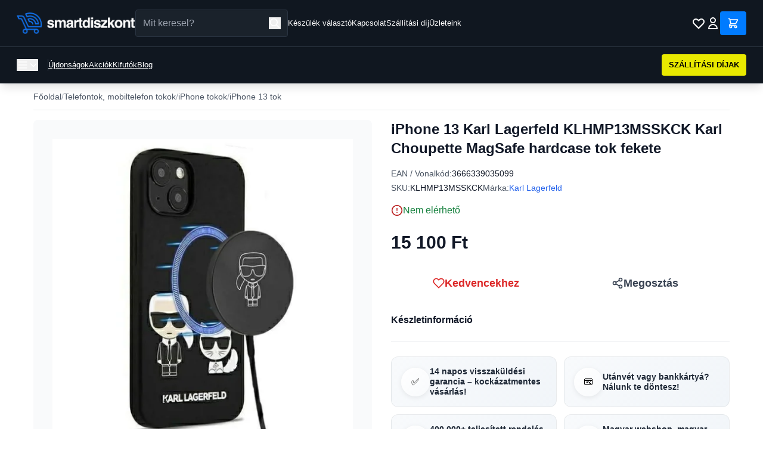

--- FILE ---
content_type: text/html; charset=utf-8
request_url: https://smartdiszkont.hu/iphone-13-karl-lagerfeld-klhmp13msskck-karl-choupette-magsafe-hardcase-tok-fekete-44778
body_size: 17232
content:
<!DOCTYPE html>
<html lang="hu">
<head>
    <meta charset="utf-8">
    <meta name="viewport" content="width=device-width, initial-scale=1">
    <meta name="csrf-token" content="zk9cCpCwPvdD3ACe36vctdMoqn20OKvIHDYR98QC">

    <!-- Meta Tags -->
    
        <!-- Facebook Domain Verification -->
            <meta name="facebook-domain-verification" content="h6dol5b2ylj3rf3xxkyb95ig3k9mk4">
    
    <!-- Google Tag Manager -->
            <!-- Google Tag Manager -->
<script>(function(w,d,s,l,i){w[l]=w[l]||[];w[l].push({'gtm.start':
new Date().getTime(),event:'gtm.js'});var f=d.getElementsByTagName(s)[0],
j=d.createElement(s),dl=l!='dataLayer'?'&l='+l:'';j.async=true;j.src=
'https://www.googletagmanager.com/gtm.js?id='+i+dl;f.parentNode.insertBefore(j,f);
})(window,document,'script','dataLayer','GTM-TSJCHRQ');</script>
<!-- End Google Tag Manager -->
    
    <title>iPhone 13 Karl Lagerfeld KLHMP13MSSKCK Karl Choupette MagSafe hardcase tok fekete</title>

            <meta name="description" content="A világszerte ismert Karl Lagerfeld divattervező által kreált tok.&amp;nbsp;Prémium minőségű keménytok, szilikon anyaghasználatú bevonattal. Amellett hog">
    
            <meta name="DC.Description" content="A világszerte ismert Karl Lagerfeld divattervező által kreált tok.&amp;nbsp;Prémium minőségű keménytok, szilikon anyaghasználatú bevonattal. Amellett hog">
    
    

            <link rel="canonical" href="https://smartdiszkont.hu/iphone-13-karl-lagerfeld-klhmp13msskck-karl-choupette-magsafe-hardcase-tok-fekete-44778">
    
    
    
            <meta name="robots" content="index,follow">
    
    
    <!-- Open Graph Tags -->
            <meta property="og:title" content="iPhone 13 Karl Lagerfeld KLHMP13MSSKCK Karl Choupette MagSafe hardcase tok fekete">
    
            <meta property="og:description" content="A világszerte ismert Karl Lagerfeld divattervező által kreált tok.&amp;nbsp;Prémium minőségű keménytok, szilikon anyaghasználatú bevonattal. Amellett hog">
    
            <meta property="og:image" content="https://cdn.smartdiszkont.hu/images/products/44/44778/iphone-13-karl-lagerfeld-klhmp13msskck-karl-choupette-magsafe-hardcase-tok-fekete-44778-1024-4.webp">
    
            <meta property="og:type" content="product">
    
            <meta property="og:url" content="https://smartdiszkont.hu/iphone-13-karl-lagerfeld-klhmp13msskck-karl-choupette-magsafe-hardcase-tok-fekete-44778">
    
    <!-- Twitter Card Tags -->
            <meta name="twitter:card" content="summary_large_image">
    
            <meta name="twitter:title" content="iPhone 13 Karl Lagerfeld KLHMP13MSSKCK Karl Choupette MagSafe hardcase tok fekete">
    
            <meta name="twitter:description" content="A világszerte ismert Karl Lagerfeld divattervező által kreált tok.&amp;nbsp;Prémium minőségű keménytok, szilikon anyaghasználatú bevonattal. Amellett hog">
    
            <meta name="twitter:image" content="https://cdn.smartdiszkont.hu/images/products/44/44778/iphone-13-karl-lagerfeld-klhmp13msskck-karl-choupette-magsafe-hardcase-tok-fekete-44778-1024-4.webp">
    
    <link rel="icon" type="image/png" sizes="32x32" href="https://smartdiszkont.hu/assets/images/favicon.png">
    <link rel="icon" type="image/png" sizes="16x16" href="https://smartdiszkont.hu/assets/images/favicon.png">

    <script
        src="https://js-de.sentry-cdn.com/e2ce2b17d9e2536c92a47c78affdeefa.min.js"
        crossorigin="anonymous"
    ></script>

    <!-- Resource Hints - Early connection setup -->
    <link rel="preconnect" href="https://fonts.bunny.net">
    <link rel="dns-prefetch" href="https://map.gls-hungary.com">

    <!-- Fonts - Preload and async load to prevent render blocking -->
    <link rel="preload" href="https://fonts.bunny.net/css?family=instrument-sans:400,500,600" as="style" onload="this.onload=null;this.rel='stylesheet'" crossorigin>
    <noscript>
        <link href="https://fonts.bunny.net/css?family=instrument-sans:400,500,600" rel="stylesheet" crossorigin>
    </noscript>

    <!-- Price Configuration -->
    <script>
        window.priceConfig = {"currency":"HUF","symbol":"Ft","decimalPlaces":"0","thousandsSeparator":" ","decimalPoint":",","symbolAfter":true};
        window.translations = {
            product: {
                in_stock_shipping: "Rakt\u00e1ron, 1-2 munkanap sz\u00e1ll\u00edt\u00e1s",
                preorder_shipping: "2-5 munkanap sz\u00e1ll\u00edt\u00e1s",
                out_of_stock: "Nincs k\u00e9szleten",
                available_for_pickup: "\u00c1tv\u00e9telre rendelhet\u0151",
                delivery_time_detailed: "Kisz\u00e1ll\u00edt\u00e1s: :time",
                central_warehouse: "K\u00f6zponti rakt\u00e1r",
                currently_unavailable: "Jelenleg nincs k\u00e9szleten",
                pieces: "darab",
                delivery_1_2_days: "1-2 munkanap",
                delivery_2_5_days: "2-5 munkanap",
                loading_product: "Term\u00e9k bet\u00f6lt\u00e9se...",
                error_title: "Hiba t\u00f6rt\u00e9nt",
                error_loading_product: "Nem siker\u00fclt bet\u00f6lteni a term\u00e9k adatokat. K\u00e9rlek, pr\u00f3b\u00e1ld \u00fajra.",
                try_again: "\u00dajra pr\u00f3b\u00e1lom",
                home_delivery: "H\u00e1zhozsz\u00e1ll\u00edt\u00e1s",
                delivery_time: "V\u00e1rhat\u00f3an 2-5 munkanap.",
                shipping_costs: "Sz\u00e1ll\u00edt\u00e1si d\u00edjak",
                shipping_from: "- 1390 Ft-t\u00f3l",
                guarantee_1: "14 napos visszak\u00fcld\u00e9si garancia \u2013 kock\u00e1zatmentes v\u00e1s\u00e1rl\u00e1s!",
                guarantee_2: "Ut\u00e1nv\u00e9t vagy bankk\u00e1rty\u00e1? N\u00e1lunk te d\u00f6ntesz!",
                guarantee_3: "400.000+ teljes\u00edtett rendel\u00e9s \u2013 el\u00e9gedett v\u00e1s\u00e1rl\u00f3k 2018 \u00f3ta!",
                guarantee_4: "Magyar webshop, magyar c\u00e9g \u2013 gyors \u00e9s megb\u00edzhat\u00f3 kiszolg\u00e1l\u00e1s!",
                add_to_cart: "Kos\u00e1rba",
                add_to_favorites: "Kedvencekhez",
                details: "R\u00e9szletek",
                video_badge: "Vide\u00f3",
                on_sale_badge: "Akci\u00f3s",
                bestseller_badge: "Bestseller",
                last_pieces_badge: "Kifut\u00f3",
                review_count: "v\u00e9lem\u00e9ny"            },
            common: {
                error_occurred: "Hiba t\u00f6rt\u00e9nt",
                loading: "Bet\u00f6lt\u00e9s..."            },
            listing: {
                in_stock: "Rakt\u00e1ron",
                preorder: "Rendelhet\u0151"            }
        };
    </script>
    
    <!-- Styles / Scripts -->
    <link rel="preload" as="style" href="https://smartdiszkont.hu/build/assets/app-Db-hy73C.css" /><link rel="preload" as="style" href="https://smartdiszkont.hu/build/assets/app-UMhRgc_M.css" /><link rel="modulepreload" as="script" href="https://smartdiszkont.hu/build/assets/app-DJF8tguZ.js" /><link rel="modulepreload" as="script" href="https://smartdiszkont.hu/build/assets/price-formatter-DaK3eC4l.js" /><link rel="stylesheet" href="https://smartdiszkont.hu/build/assets/app-Db-hy73C.css" data-navigate-track="reload" /><link rel="stylesheet" href="https://smartdiszkont.hu/build/assets/app-UMhRgc_M.css" data-navigate-track="reload" /><script type="module" src="https://smartdiszkont.hu/build/assets/app-DJF8tguZ.js" data-navigate-track="reload"></script><script type="module" src="https://smartdiszkont.hu/build/assets/price-formatter-DaK3eC4l.js" data-navigate-track="reload"></script>    
    <!-- Structured Data (JSON-LD) -->
            <script type="application/ld+json">{
    "@context": "https://schema.org/",
    "@type": "Product",
    "name": "iPhone 13 Karl Lagerfeld KLHMP13MSSKCK Karl Choupette MagSafe hardcase tok fekete",
    "description": "A világszerte ismert Karl Lagerfeld divattervező által kreált tok. Prémium minőségű keménytok, szilikon anyaghasználatú bevonattal. Amellett hogy valóban megnyerően néz ki, kiválóan véd a mindennapos használatból származó sérülésekkel szemben. Belső felületén mikroszálas anyaggal burkolva, így nem okoz sérülést a készüléknek. MagSafe kompatibilis mágnesgyűrűvel ellátva. **MagSafe töltőt nem tartalmaz, csak tokot!",
    "sku": "KLHMP13MSSKCK",
    "gtin": "3666339035099",
    "productID": 44778,
    "category": "iPhone X/XS tokok",
    "url": "https://smartdiszkont.hu/iphone-13-karl-lagerfeld-klhmp13msskck-karl-choupette-magsafe-hardcase-tok-fekete-44778",
    "image": [
        "https://cdn.smartdiszkont.hu/images/products/44/44778/iphone-13-karl-lagerfeld-klhmp13msskck-karl-choupette-magsafe-hardcase-tok-fekete-44778-100-13.webp",
        "https://cdn.smartdiszkont.hu/images/products/44/44778/iphone-13-karl-lagerfeld-klhmp13msskck-karl-choupette-magsafe-hardcase-tok-fekete-44778-100-14.webp",
        "https://cdn.smartdiszkont.hu/images/products/44/44778/iphone-13-karl-lagerfeld-klhmp13msskck-karl-choupette-magsafe-hardcase-tok-fekete-44778-100.webp",
        "https://cdn.smartdiszkont.hu/images/products/44/44778/iphone-13-karl-lagerfeld-klhmp13msskck-karl-choupette-magsafe-hardcase-tok-fekete-44778-100-1.webp",
        "https://cdn.smartdiszkont.hu/images/products/44/44778/iphone-13-karl-lagerfeld-klhmp13msskck-karl-choupette-magsafe-hardcase-tok-fekete-44778-100-4.webp",
        "https://cdn.smartdiszkont.hu/images/products/44/44778/iphone-13-karl-lagerfeld-klhmp13msskck-karl-choupette-magsafe-hardcase-tok-fekete-44778-100-7.webp",
        "https://cdn.smartdiszkont.hu/images/products/44/44778/iphone-13-karl-lagerfeld-klhmp13msskck-karl-choupette-magsafe-hardcase-tok-fekete-44778-100-10.webp"
    ],
    "brand": {
        "@type": "Brand",
        "name": "Karl Lagerfeld"
    },
    "offers": {
        "@type": "Offer",
        "url": "https://smartdiszkont.hu/iphone-13-karl-lagerfeld-klhmp13msskck-karl-choupette-magsafe-hardcase-tok-fekete-44778",
        "priceCurrency": "HUF",
        "price": "15100.00",
        "priceValidUntil": "2027-01-27",
        "itemCondition": "https://schema.org/NewCondition",
        "availability": "https://schema.org/OutOfStock",
        "seller": {
            "@type": "Organization",
            "name": "SmartDiszkont",
            "url": "https://smartdiszkont.hu"
        }
    }
}</script>
    
    
    <!-- SEO Config for JavaScript -->
    <script>
        window.seoConfig = {
            google_tag_manager_id: "GTM-TSJCHRQ",
            google_analytics_id: "UA-86896127-15",
            facebook_pixel_id: "249933438859928",
            arukereso_partner_id: "b3d2b3625d3b534e5ce4124a1ba3b802",
        };
    </script>

    <!-- Analytics Head (csak ha engedélyezve van) -->
    
    <!-- Facebook Pixel Head (csak ha engedélyezve van és marketing consent van) -->
    
    
</head>
<body class="bg-white text-black">

<!-- Google Tag Manager (noscript) -->
    <!-- Google Tag Manager (noscript) -->
<noscript><iframe src="https://www.googletagmanager.com/ns.html?id=GTM-TSJCHRQ"
height="0" width="0" style="display:none;visibility:hidden"></iframe></noscript>
<!-- End Google Tag Manager (noscript) -->


<svg xmlns="http://www.w3.org/2000/svg" style="display: none;">
    
    <symbol id="icon-filter" viewBox="0 0 24 24" fill="none" stroke="currentColor" stroke-width="2">
        <polygon points="22 3 2 3 10 12.46 10 19 14 21 14 12.46 22 3"></polygon>
    </symbol>

    
    <symbol id="icon-grid" viewBox="0 0 24 24" fill="none" stroke="currentColor" stroke-width="2">
        <rect x="3" y="3" width="7" height="7"></rect>
        <rect x="14" y="3" width="7" height="7"></rect>
        <rect x="14" y="14" width="7" height="7"></rect>
        <rect x="3" y="14" width="7" height="7"></rect>
    </symbol>

    
    <symbol id="icon-list" viewBox="0 0 24 24" fill="none" stroke="currentColor" stroke-width="2">
        <line x1="8" y1="6" x2="21" y2="6"></line>
        <line x1="8" y1="12" x2="21" y2="12"></line>
        <line x1="8" y1="18" x2="21" y2="18"></line>
        <line x1="3" y1="6" x2="3.01" y2="6"></line>
        <line x1="3" y1="12" x2="3.01" y2="12"></line>
        <line x1="3" y1="18" x2="3.01" y2="18"></line>
    </symbol>

    
    <symbol id="icon-x" viewBox="0 0 24 24" fill="none" stroke="currentColor" stroke-width="2">
        <line x1="18" y1="6" x2="6" y2="18"></line>
        <line x1="6" y1="6" x2="18" y2="18"></line>
    </symbol>

    
    <symbol id="icon-play" viewBox="0 0 24 24" fill="currentColor">
        <polygon points="5 3 19 12 5 21 5 3"></polygon>
    </symbol>

    
    <symbol id="icon-star" viewBox="0 0 24 24" fill="currentColor">
        <polygon points="12 2 15.09 8.26 22 9.27 17 14.14 18.18 21.02 12 17.77 5.82 21.02 7 14.14 2 9.27 8.91 8.26 12 2"></polygon>
    </symbol>

    
    <symbol id="icon-check" viewBox="0 0 24 24" fill="none" stroke="currentColor" stroke-width="2">
        <polyline points="20 6 9 17 4 12"></polyline>
    </symbol>

    
    <symbol id="icon-check-circle" viewBox="0 0 24 24" fill="none" stroke="currentColor" stroke-width="2">
        <path d="M22 11.08V12a10 10 0 1 1-5.93-9.14"></path>
        <polyline points="22 4 12 14.01 9 11.01"></polyline>
    </symbol>

    
    <symbol id="icon-clock" viewBox="0 0 24 24" fill="none" stroke="currentColor" stroke-width="2">
        <circle cx="12" cy="12" r="10"></circle>
        <polyline points="12 6 12 12 16 14"></polyline>
    </symbol>

    
    
    <symbol id="icon-alert-circle" viewBox="0 0 24 24" fill="none" stroke="currentColor" stroke-width="2" stroke-linecap="round" stroke-linejoin="round">
        <circle cx="12" cy="12" r="10"></circle>
        <line x1="12" y1="8" x2="12" y2="12"></line>
        <line x1="12" y1="16" x2="12.01" y2="16"></line>
    </symbol>

    
    <symbol id="icon-image" viewBox="0 0 24 24" fill="none" stroke="currentColor" stroke-width="2">
        <rect x="3" y="3" width="18" height="18" rx="2" ry="2"></rect>
        <circle cx="8.5" cy="8.5" r="1.5"></circle>
        <polyline points="21 15 16 10 5 21"></polyline>
    </symbol>

    
    <symbol id="icon-heart" viewBox="0 0 24 24" fill="none" stroke="currentColor" stroke-width="2">
        <path d="M20.84 4.61a5.5 5.5 0 0 0-7.78 0L12 5.67l-1.06-1.06a5.5 5.5 0 0 0-7.78 7.78l1.06 1.06L12 21.23l7.78-7.78 1.06-1.06a5.5 5.5 0 0 0 0-7.78z"></path>
    </symbol>

    
    <symbol id="icon-cart" viewBox="0 0 24 24" fill="none" stroke="currentColor" stroke-width="2">
        <circle cx="9" cy="21" r="1"></circle>
        <circle cx="20" cy="21" r="1"></circle>
        <path d="M1 1h4l2.68 13.39a2 2 0 0 0 2 1.61h9.72a2 2 0 0 0 2-1.61L23 6H6"></path>
    </symbol>

    
    <symbol id="icon-map-pin" viewBox="0 0 24 24" fill="none" stroke="currentColor" stroke-width="2">
        <path d="M21 10c0 7-9 13-9 13s-9-6-9-13a9 9 0 0 1 18 0z"></path>
        <circle cx="12" cy="10" r="3"></circle>
    </symbol>

    
    <symbol id="icon-store" viewBox="0 0 24 24" fill="none" stroke="currentColor" stroke-width="2">
        <path d="M3 9l9-7 9 7v11a2 2 0 0 1-2 2H5a2 2 0 0 1-2-2z"></path>
        <polyline points="9 22 9 12 15 12 15 22"></polyline>
    </symbol>

    
    <symbol id="icon-chevron-left" viewBox="0 0 24 24" fill="none" stroke="currentColor" stroke-width="2">
        <polyline points="15 18 9 12 15 6"></polyline>
    </symbol>

    
    <symbol id="icon-chevron-right" viewBox="0 0 24 24" fill="none" stroke="currentColor" stroke-width="2">
        <polyline points="9 18 15 12 9 6"></polyline>
    </symbol>

    
    <symbol id="icon-chevron-down" viewBox="0 0 24 24" fill="none" stroke="currentColor" stroke-width="2">
        <polyline points="6 9 12 15 18 9"></polyline>
    </symbol>

    
    <symbol id="icon-package" viewBox="0 0 24 24" fill="none" stroke="currentColor" stroke-width="2">
        <line x1="16.5" y1="9.4" x2="7.5" y2="4.21"></line>
        <path d="M21 16V8a2 2 0 0 0-1-1.73l-7-4a2 2 0 0 0-2 0l-7 4A2 2 0 0 0 3 8v8a2 2 0 0 0 1 1.73l7 4a2 2 0 0 0 2 0l7-4A2 2 0 0 0 21 16z"></path>
        <polyline points="3.27 6.96 12 12.01 20.73 6.96"></polyline>
        <line x1="12" y1="22.08" x2="12" y2="12"></line>
    </symbol>

    
    <symbol id="icon-minus" viewBox="0 0 24 24" fill="none" stroke="currentColor" stroke-width="2">
        <line x1="5" y1="12" x2="19" y2="12"></line>
    </symbol>

    
    <symbol id="icon-plus" viewBox="0 0 24 24" fill="none" stroke="currentColor" stroke-width="2">
        <line x1="12" y1="5" x2="12" y2="19"></line>
        <line x1="5" y1="12" x2="19" y2="12"></line>
    </symbol>

    
    <symbol id="icon-truck" viewBox="0 0 24 24" fill="none" stroke="currentColor" stroke-width="2">
        <rect x="1" y="3" width="15" height="13"></rect>
        <polygon points="16 8 20 8 23 11 23 16 16 16 16 8"></polygon>
        <circle cx="5.5" cy="18.5" r="2.5"></circle>
        <circle cx="18.5" cy="18.5" r="2.5"></circle>
    </symbol>

    
    <symbol id="icon-shield" viewBox="0 0 24 24" fill="none" stroke="currentColor" stroke-width="2">
        <path d="M12 22s8-4 8-10V5l-8-3-8 3v7c0 6 8 10 8 10z"></path>
    </symbol>

    
    <symbol id="icon-weight" viewBox="0 0 24 24" fill="none" stroke="currentColor" stroke-width="2">
        <line x1="12" y1="2" x2="12" y2="6"></line>
        <path d="M12 6a4 4 0 1 0 0 8 4 4 0 0 0 0-8z"></path>
        <path d="M3 14h18v7a1 1 0 0 1-1 1H4a1 1 0 0 1-1-1v-7z"></path>
    </symbol>

    
    <symbol id="icon-search" viewBox="0 0 24 24" fill="none" stroke="currentColor" stroke-width="2">
        <circle cx="11" cy="11" r="8"></circle>
        <line x1="21" y1="21" x2="16.65" y2="16.65"></line>
    </symbol>

    
    <symbol id="icon-folder" viewBox="0 0 24 24" fill="none" stroke="currentColor" stroke-width="2">
        <path d="M22 19a2 2 0 0 1-2 2H4a2 2 0 0 1-2-2V5a2 2 0 0 1 2-2h5l2 3h9a2 2 0 0 1 2 2z"></path>
    </symbol>

    
    <symbol id="icon-credit-card" viewBox="0 0 24 24" fill="none" stroke="currentColor" stroke-width="2">
        <rect x="1" y="4" width="22" height="16" rx="2" ry="2"></rect>
        <line x1="1" y1="10" x2="23" y2="10"></line>
    </symbol>

    
    <symbol id="icon-file-text" viewBox="0 0 24 24" fill="none" stroke="currentColor" stroke-width="2">
        <path d="M14 2H6a2 2 0 0 0-2 2v16a2 2 0 0 0 2 2h12a2 2 0 0 0 2-2V8z"></path>
        <polyline points="14 2 14 8 20 8"></polyline>
        <line x1="16" y1="13" x2="8" y2="13"></line>
        <line x1="16" y1="17" x2="8" y2="17"></line>
        <polyline points="10 9 9 9 8 9"></polyline>
    </symbol>

    
    <symbol id="icon-lock" viewBox="0 0 24 24" fill="none" stroke="currentColor" stroke-width="2">
        <rect x="3" y="11" width="18" height="11" rx="2" ry="2"></rect>
        <path d="M7 11V7a5 5 0 0 1 10 0v4"></path>
    </symbol>

    
    <symbol id="icon-tag" viewBox="0 0 24 24" fill="none" stroke="currentColor" stroke-width="2">
        <path d="M20.59 13.41l-7.17 7.17a2 2 0 0 1-2.83 0L2 12V2h10l8.59 8.59a2 2 0 0 1 0 2.82z"></path>
        <line x1="7" y1="7" x2="7.01" y2="7"></line>
    </symbol>

    
    <symbol id="icon-edit" viewBox="0 0 24 24" fill="none" stroke="currentColor" stroke-width="2">
        <path d="M11 4H4a2 2 0 0 0-2 2v14a2 2 0 0 0 2 2h14a2 2 0 0 0 2-2v-7"></path>
        <path d="M18.5 2.5a2.121 2.121 0 0 1 3 3L12 15l-4 1 1-4 9.5-9.5z"></path>
    </symbol>

    
    <symbol id="icon-eye" viewBox="0 0 24 24" fill="none" stroke="currentColor" stroke-width="2">
        <path d="M1 12s4-8 11-8 11 8 11 8-4 8-11 8-11-8-11-8z"></path>
        <circle cx="12" cy="12" r="3"></circle>
    </symbol>

    
    <symbol id="icon-share" viewBox="0 0 24 24" fill="none" stroke="currentColor" stroke-width="2">
        <circle cx="18" cy="5" r="3"></circle>
        <circle cx="6" cy="12" r="3"></circle>
        <circle cx="18" cy="19" r="3"></circle>
        <line x1="8.59" y1="13.51" x2="15.42" y2="17.49"></line>
        <line x1="15.41" y1="6.51" x2="8.59" y2="10.49"></line>
    </symbol>

    
    <symbol id="icon-home" viewBox="0 0 24 24" fill="none" stroke="currentColor" stroke-width="2">
        <path d="M3 9l9-7 9 7v11a2 2 0 0 1-2 2H5a2 2 0 0 1-2-2z"></path>
        <polyline points="9 22 9 12 15 12 15 22"></polyline>
    </symbol>

    
    <symbol id="icon-flag" viewBox="0 0 24 24" fill="none" stroke="currentColor" stroke-width="2">
        <path d="M4 15s1-1 4-1 5 2 8 2 4-1 4-1V3s-1 1-4 1-5-2-8-2-4 1-4 1z"></path>
        <line x1="4" y1="22" x2="4" y2="15"></line>
    </symbol>

    
    <symbol id="icon-discount" viewBox="0 0 24 24" fill="none" stroke="currentColor" stroke-width="2">
        <line x1="19" y1="5" x2="5" y2="19"></line>
        <circle cx="6.5" cy="6.5" r="2.5"></circle>
        <circle cx="17.5" cy="17.5" r="2.5"></circle>
    </symbol>

    
    <symbol id="icon-smartphone" viewBox="0 0 24 24" fill="none" stroke="currentColor" stroke-width="2">
        <rect x="5" y="2" width="14" height="20" rx="2" ry="2"></rect>
        <line x1="12" y1="18" x2="12.01" y2="18"></line>
    </symbol>

    
    <symbol id="icon-arrow-right" viewBox="0 0 24 24" fill="none" stroke="currentColor" stroke-width="2">
        <line x1="5" y1="12" x2="19" y2="12"></line>
        <polyline points="12 5 19 12 12 19"></polyline>
    </symbol>

    
    <symbol id="icon-refresh-ccw" viewBox="0 0 24 24" fill="none" stroke="currentColor" stroke-width="2">
        <polyline points="1 4 1 10 7 10"></polyline>
        <polyline points="23 20 23 14 17 14"></polyline>
        <path d="M20.49 9A9 9 0 0 0 5.64 5.64L1 10m22 4l-4.64 4.36A9 9 0 0 1 3.51 15"></path>
    </symbol>

    
    <symbol id="icon-user" viewBox="0 0 24 24" fill="none" stroke="currentColor" stroke-width="2">
        <path d="M20 21v-2a4 4 0 0 0-4-4H8a4 4 0 0 0-4 4v2"></path>
        <circle cx="12" cy="7" r="4"></circle>
    </symbol>

    
    <symbol id="icon-briefcase" viewBox="0 0 24 24" fill="none" stroke="currentColor" stroke-width="2">
        <rect x="2" y="7" width="20" height="14" rx="2" ry="2"></rect>
        <path d="M16 21V5a2 2 0 0 0-2-2h-4a2 2 0 0 0-2 2v16"></path>
    </symbol>

    
    <symbol id="icon-info" viewBox="0 0 24 24" fill="none" stroke="currentColor" stroke-width="2" stroke-linecap="round" stroke-linejoin="round">
        <line x1="12" y1="16" x2="12" y2="11"></line>
        <path d="M12 8h.01"></path>
        <path d="M12 2a10 10 0 1 0 10 10A10 10 0 0 0 12 2z" opacity="0.2"></path>
    </symbol>
</svg>

<!-- Header -->
<header class="bg-[#101720] text-white fixed top-0 left-0 right-0 z-50 shadow-lg">
    <!-- Notification Bar -->
    
    <!-- Desktop Top Header Bar -->
    <div class="hidden md:block border-b border-[#333D4A] px-8">
        <div class="max-w-7xl mx-auto px-4">
            <div class="flex items-center gap-4 py-4">
                <!-- Logo -->
                <div class="flex items-center flex-shrink-0">
                    <a href="/" class="flex items-center">
                        <img src="https://smartdiszkont.hu/assets/images/logo.webp" alt="SmartDiszkont" class="h-10">
                    </a>
                </div>

                <!-- Search Bar -->
                <div class="flex-shrink-0 w-full max-w-xl relative">
                    <form action="https://smartdiszkont.hu/kereses" method="GET" class="relative">
                        <input
                            type="text"
                            name="q"
                            id="search-input-desktop"
                            placeholder="Mit keresel?"
                            class="w-full px-4 py-2.5 pr-12 bg-[#1A222B] text-white border border-[#2A3441] rounded focus:outline-none focus:ring-1 focus:ring-[#3399FF]"
                            autocomplete="off"
                        >
                        <button type="submit" class="absolute right-3 top-1/2 -translate-y-1/2 text-white" aria-label="Keresés">
                            <svg class="w-5 h-5" fill="none" stroke="currentColor" viewBox="0 0 24 24" role="img" aria-hidden="true">
                                <path stroke-linecap="round" stroke-linejoin="round" stroke-width="2" d="M21 21l-6-6m2-5a7 7 0 11-14 0 7 7 0 0114 0z"/>
                            </svg>
                        </button>
                    </form>

                    <!-- Autocomplete Dropdown -->
                    <div id="search-autocomplete-desktop" class="absolute top-full left-0 right-0 mt-2 bg-white rounded-lg shadow-2xl border border-gray-200 z-50 hidden">
                        <div class="max-h-96 overflow-y-auto">
                            <!-- Categories Section -->
                            <div id="autocomplete-categories-desktop" class="border-b border-gray-200">
                                <!-- Categories will be inserted here -->
                            </div>
                            <!-- Products Section -->
                            <div id="autocomplete-products-desktop">
                                <!-- Products will be inserted here -->
                            </div>
                        </div>
                        <div class="p-3 border-t border-gray-200 bg-gray-50">
                            <a href="#" id="view-all-results-desktop" class="text-sm text-[#0056b3] hover:text-[#004085] font-medium">
                                Összes találat megtekintése
                            </a>
                        </div>
                    </div>
                </div>

                <!-- Links -->
                <div class="hidden lg:flex items-center gap-6 flex-shrink-0">
                    <a href="https://smartdiszkont.hu/keszulek-valaszto" class="text-sm text-white hover:text-gray-300 whitespace-nowrap">Készülék választó</a>
                    <a href="https://smartdiszkont.hu/kapcsolat" class="text-sm text-white hover:text-gray-300 whitespace-nowrap">Kapcsolat</a>
                    <a href="https://smartdiszkont.hu/szallitas" class="text-sm text-white hover:text-gray-300 whitespace-nowrap">Szállítási díj</a>
                    <a href="https://smartdiszkont.hu/uzleteink" class="text-sm text-white hover:text-gray-300 whitespace-nowrap">Üzleteink</a>
                </div>

                <!-- Spacer -->
                <div class="flex-1"></div>

                <!-- Icons (Always on the right) -->
                <div class="flex items-center gap-4 flex-shrink-0 ml-auto">
                    <!-- Wishlist Icon -->
                    <a href="https://smartdiszkont.hu/kedvencek" class="text-white hover:text-gray-300 relative" aria-label="Kívánságlista">
                        <svg class="w-6 h-6" fill="none" stroke="currentColor" viewBox="0 0 24 24" role="img" aria-hidden="true">
                            <path stroke-linecap="round" stroke-linejoin="round" stroke-width="2" d="M4.318 6.318a4.5 4.5 0 000 6.364L12 20.364l7.682-7.682a4.5 4.5 0 00-6.364-6.364L12 7.636l-1.318-1.318a4.5 4.5 0 00-6.364 0z"/>
                        </svg>
                        <span class="wishlist-count absolute -top-1 -right-1 bg-red-600 text-white text-xs font-bold rounded-full h-4 w-4 flex items-center justify-center" style="font-size: 10px; display: none;" aria-label="Kívánságlistán lévő termékek száma">0</span>
                    </a>

                    <!-- Account Icon/Name -->
                                            <a href="https://smartdiszkont.hu/bejelentkezes" class="flex items-center gap-2 text-white hover:text-gray-300" aria-label="Bejelentkezés">
                            <svg class="w-6 h-6" fill="none" stroke="currentColor" viewBox="0 0 24 24" role="img" aria-hidden="true">
                                <path stroke-linecap="round" stroke-linejoin="round" stroke-width="2" d="M16 7a4 4 0 11-8 0 4 4 0 018 0zM12 14a7 7 0 00-7 7h14a7 7 0 00-7-7z"/>
                            </svg>
                        </a>
                    
                    <!-- Cart -->
                    <a href="https://smartdiszkont.hu/kosar" class="relative bg-[#007BFF] text-white px-4 py-2.5 flex items-center rounded" aria-label="Kosár">
                        <svg class="w-5 h-5" fill="none" stroke="currentColor" viewBox="0 0 24 24" role="img" aria-hidden="true">
                            <path stroke-linecap="round" stroke-linejoin="round" stroke-width="2" d="M3 3h2l.4 2M7 13h10l4-8H5.4M7 13L5.4 5M7 13l-2.293 2.293c-.63.63-.184 1.707.707 1.707H17m0 0a2 2 0 100 4 2 2 0 000-4zm-8 2a2 2 0 11-4 0 2 2 0 014 0z"/>
                        </svg>
                        <span class="absolute -top-2 -right-2 bg-yellow-400 text-black text-xs font-bold rounded-full h-5 w-5 flex items-center justify-center" id="cart-count" style="display: none;" aria-label="Kosárban lévő termékek száma">0</span>
                    </a>
                </div>
            </div>
        </div>
    </div>

    <!-- Mobile Header -->
    <div class="md:hidden border-b border-[#333D4A]">
        <!-- Mobile Top Bar with Menu, Logo and Icons -->
        <div class="flex items-center justify-between px-4 py-3">
            <!-- Menu Button -->
            <button id="mobile-menu-toggle" class="text-white p-2" aria-label="Menü megnyitása">
                <svg class="w-6 h-6" fill="none" stroke="currentColor" viewBox="0 0 24 24" role="img" aria-hidden="true">
                    <path stroke-linecap="round" stroke-linejoin="round" stroke-width="2" d="M4 6h16M4 12h16M4 18h16"/>
                </svg>
            </button>

            <!-- Logo (Centered) -->
            <a href="/" class="flex-1 flex justify-center">
                <img src="https://smartdiszkont.hu/assets/images/logo.png" alt="SmartDiszkont" class="h-8">
            </a>

            <!-- Right Icons -->
            <div class="flex items-center gap-2">
                <button id="mobile-search-toggle" class="text-white p-2" aria-label="Keresés megnyitása">
                    <svg class="w-5 h-5" fill="none" stroke="currentColor" viewBox="0 0 24 24" role="img" aria-hidden="true">
                        <path stroke-linecap="round" stroke-linejoin="round" stroke-width="2" d="M21 21l-6-6m2-5a7 7 0 11-14 0 7 7 0 0114 0z"/>
                    </svg>
                </button>
                <a href="https://smartdiszkont.hu/kedvencek" class="text-white p-2 relative" aria-label="Kívánságlista">
                    <svg class="w-5 h-5" fill="none" stroke="currentColor" viewBox="0 0 24 24" role="img" aria-hidden="true">
                        <path stroke-linecap="round" stroke-linejoin="round" stroke-width="2" d="M4.318 6.318a4.5 4.5 0 000 6.364L12 20.364l7.682-7.682a4.5 4.5 0 00-6.364-6.364L12 7.636l-1.318-1.318a4.5 4.5 0 00-6.364 0z"/>
                    </svg>
                    <span class="wishlist-count absolute -top-1 -right-1 bg-red-600 text-white text-xs font-bold rounded-full h-4 w-4 flex items-center justify-center" style="font-size: 10px; display: none;" aria-label="Kívánságlistán lévő termékek száma">0</span>
                </a>
                <a href="https://smartdiszkont.hu/kosar" class="text-white p-2 relative" aria-label="Kosár">
                    <svg class="w-5 h-5" fill="none" stroke="currentColor" viewBox="0 0 24 24" role="img" aria-hidden="true">
                        <path stroke-linecap="round" stroke-linejoin="round" stroke-width="2" d="M3 3h2l.4 2M7 13h10l4-8H5.4M7 13L5.4 5M7 13l-2.293 2.293c-.63.63-.184 1.707.707 1.707H17m0 0a2 2 0 100 4 2 2 0 000-4zm-8 2a2 2 0 11-4 0 2 2 0 014 0z"/>
                    </svg>
                    <span class="absolute -top-1 -right-1 bg-yellow-400 text-black text-xs font-bold rounded-full h-4 w-4 flex items-center justify-center" id="cart-count" style="font-size: 10px; display: none;" aria-label="Kosárban lévő termékek száma">0</span>
                </a>
            </div>
        </div>

        <!-- Mobile Search Bar (Collapsible) -->
        <div id="mobile-search-bar" class="hidden px-4 pb-3 relative">
            <form action="https://smartdiszkont.hu/kereses" method="GET" class="relative">
                <input
                    type="text"
                    name="q"
                    id="search-input-mobile"
                    placeholder="Mit keresel?"
                    class="w-full px-4 py-2.5 pr-12 bg-[#1A222B] text-white border border-[#2A3441] rounded focus:outline-none focus:ring-1 focus:ring-[#3399FF]"
                    autocomplete="off"
                >
                <button type="submit" class="absolute right-3 top-1/2 -translate-y-1/2 text-white" aria-label="Keresés">
                    <svg class="w-5 h-5" fill="none" stroke="currentColor" viewBox="0 0 24 24" role="img" aria-hidden="true">
                        <path stroke-linecap="round" stroke-linejoin="round" stroke-width="2" d="M21 21l-6-6m2-5a7 7 0 11-14 0 7 7 0 0114 0z"/>
                    </svg>
                </button>
            </form>

            <!-- Mobile Autocomplete Dropdown -->
            <div id="search-autocomplete-mobile" class="absolute top-full left-0 right-0 mt-2 bg-white rounded-lg shadow-2xl border border-gray-200 z-50 hidden">
                <div class="max-h-64 overflow-y-auto">
                    <!-- Categories Section -->
                    <div id="autocomplete-categories-mobile" class="border-b border-gray-200">
                        <!-- Categories will be inserted here -->
                    </div>
                    <!-- Products Section -->
                    <div id="autocomplete-products-mobile">
                        <!-- Products will be inserted here -->
                    </div>
                </div>
                <div class="p-3 border-t border-gray-200 bg-gray-50">
                    <a href="#" id="view-all-results-mobile" class="text-sm text-[#0056b3] hover:text-[#004085] font-medium">
                        Összes találat megtekintése
                    </a>
                </div>
            </div>
        </div>
    </div>

    <!-- Desktop Bottom Navigation Bar -->
    <div class="hidden md:block border-b border-[#333D4A] px-8">
        <div class="max-w-7xl mx-auto px-4">
            <div class="flex items-center gap-4 py-3">
                <!-- Category Menu -->
                <div class="border-r border-[#333D4A] pr-6 flex-shrink-0 relative megamenu-wrapper">
                    <button id="megamenu-toggle" class="flex items-center gap-3 text-white hover:text-gray-300" aria-label="Kategória menü megnyitása" aria-expanded="false">
                        <svg class="w-5 h-5" fill="none" stroke="currentColor" viewBox="0 0 24 24" role="img" aria-hidden="true">
                            <path stroke-linecap="round" stroke-linejoin="round" stroke-width="2" d="M4 6h16M4 12h16M4 18h16"/>
                        </svg>
                        <span class="text-sm font-medium">Összes termék</span>
                        <svg id="megamenu-chevron" class="w-4 h-4 transition-transform" fill="none" stroke="currentColor" viewBox="0 0 24 24" role="img" aria-hidden="true">
                            <path stroke-linecap="round" stroke-linejoin="round" stroke-width="2" d="M19 9l-7 7-7-7"/>
                        </svg>
                    </button>

                    <!-- Desktop Megamenu (positioned under button) -->
                    <div id="megamenu" class="bg-white shadow-2xl hidden rounded-lg">
                        <!-- Loading state -->
                        <div id="megamenu-loading" class="flex items-center justify-center p-8">
                            <div class="text-center">
                                <svg class="animate-spin h-8 w-8 text-blue-600 mx-auto mb-2" fill="none" viewBox="0 0 24 24">
                                    <circle class="opacity-25" cx="12" cy="12" r="10" stroke="currentColor" stroke-width="4"></circle>
                                    <path class="opacity-75" fill="currentColor" d="M4 12a8 8 0 018-8V0C5.373 0 0 5.373 0 12h4zm2 5.291A7.962 7.962 0 014 12H0c0 3.042 1.135 5.824 3 7.938l3-2.647z"></path>
                                </svg>
                                <p class="text-gray-600 text-sm">Kategóriák betöltése...</p>
                            </div>
                        </div>

                        <!-- Error state -->
                        <div id="megamenu-error" class="hidden p-8">
                            <div class="text-center">
                                <svg class="w-12 h-12 text-red-500 mx-auto mb-2" fill="none" stroke="currentColor" viewBox="0 0 24 24">
                                    <path stroke-linecap="round" stroke-linejoin="round" stroke-width="2" d="M12 8v4m0 4h.01M21 12a9 9 0 11-18 0 9 9 0 0118 0z"></path>
                                </svg>
                                <p class="text-red-600 text-sm mb-2">Hiba történt a kategóriák betöltése közben</p>
                                <button onclick="loadMegamenu()" class="text-blue-600 hover:text-blue-800 text-sm underline">Újrapróbálás</button>
                            </div>
                        </div>

                        <!-- Megamenu content (loaded via AJAX) -->
                        <div id="megamenu-content-wrapper" class="flex megamenu-container hidden">
                            <!-- Content will be loaded here -->
                        </div>
                    </div>
                </div>

                <!-- Navigation Links -->
                <div class="flex items-center gap-8 flex-shrink-0">
                    <a href="https://smartdiszkont.hu/ujdonsagok" class="text-sm text-white underline hover:text-gray-300">Újdonságok</a>
                    <a href="https://smartdiszkont.hu/akciok" class="text-sm text-white underline hover:text-gray-300">Akciók</a>
                    <a href="https://smartdiszkont.hu/kifutok" class="text-sm text-white underline hover:text-gray-300">Kifutók</a>
                    <a href="https://smartdiszkont.hu/blog" class="text-sm text-white underline hover:text-gray-300">Blog</a>
                </div>

                <!-- Spacer -->
                <div class="flex-1"></div>

                <!-- Call to Action Button (Always on the right) -->
                <a href="https://smartdiszkont.hu/szallitas" class="bg-yellow-400 text-black font-bold px-4 py-2 rounded text-sm whitespace-nowrap flex-shrink-0 ml-auto">
                    SZÁLLÍTÁSI DÍJAK
                </a>
            </div>
        </div>
    </div>
</header>

<!-- Mobile Megamenu -->
<div id="mobile-megamenu" class="fixed inset-0 bg-white z-50 transform translate-x-full transition-transform duration-300 md:hidden">
    <div class="h-full flex flex-col">
        <!-- Header -->
        <div class="bg-[#101720] text-white p-4 flex items-center justify-between relative">
            <div class="flex items-center gap-3">
                <div>
                                            <h2 class="font-bold text-lg">Üdv!</h2>
                        <p class="text-xs text-gray-300">Kérjük, jelentkezz be.</p>
                                    </div>
            </div>
            <div class="flex items-center gap-2">
                                    <a href="https://smartdiszkont.hu/bejelentkezes" class="bg-yellow-400 text-black font-bold px-4 py-2 rounded text-sm hover:bg-yellow-500">
                        Bejelentkezés
                    </a>
                                <button id="mobile-menu-close" class="text-white p-2" aria-label="Menü bezárása">
                    <svg class="w-6 h-6" fill="none" stroke="currentColor" viewBox="0 0 24 24" role="img" aria-hidden="true">
                        <path stroke-linecap="round" stroke-linejoin="round" stroke-width="2" d="M6 18L18 6M6 6l12 12"/>
                    </svg>
                </button>
            </div>
        </div>

        <!-- Menu Content -->
        <div class="flex-1 overflow-y-auto">
            <!-- Main View -->
            <div id="mobile-menu-main" class="min-h-full">
                <!-- Category Menu Item -->
                <button class="w-full flex items-center justify-between px-4 py-4 border-b border-gray-200 text-left hover:bg-gray-50 mobile-submenu-trigger" data-submenu="categories">
                    <span class="font-medium text-gray-900">Termék kategóriák</span>
                    <svg class="w-5 h-5 text-gray-400" fill="none" stroke="currentColor" viewBox="0 0 24 24">
                        <path stroke-linecap="round" stroke-linejoin="round" stroke-width="2" d="M9 5l7 7-7 7"/>
                    </svg>
                </button>

                <a href="https://smartdiszkont.hu/ujdonsagok" class="w-full flex items-center justify-between px-4 py-4 border-b border-gray-200 text-left hover:bg-gray-50">
                    <span class="font-medium text-[#0056b3]">Újdonságok</span>
                    <svg class="w-5 h-5 text-gray-400" fill="none" stroke="currentColor" viewBox="0 0 24 24">
                        <path stroke-linecap="round" stroke-linejoin="round" stroke-width="2" d="M9 5l7 7-7 7"/>
                    </svg>
                </a>

                <a href="https://smartdiszkont.hu/akciok" class="w-full flex items-center justify-between px-4 py-4 border-b border-gray-200 text-left hover:bg-gray-50">
                    <span class="font-medium text-[#0056b3]">Akciós termékek</span>
                    <svg class="w-5 h-5 text-gray-400" fill="none" stroke="currentColor" viewBox="0 0 24 24">
                        <path stroke-linecap="round" stroke-linejoin="round" stroke-width="2" d="M9 5l7 7-7 7"/>
                    </svg>
                </a>

                <a href="https://smartdiszkont.hu/kifutok" class="w-full flex items-center justify-between px-4 py-4 border-b border-gray-200 text-left hover:bg-gray-50">
                    <span class="font-medium text-[#0056b3]">Kifutó termékek</span>
                    <svg class="w-5 h-5 text-gray-400" fill="none" stroke="currentColor" viewBox="0 0 24 24">
                        <path stroke-linecap="round" stroke-linejoin="round" stroke-width="2" d="M9 5l7 7-7 7"/>
                    </svg>
                </a>

                <a href="https://smartdiszkont.hu/keszulek-valaszto" class="w-full flex items-center justify-between px-4 py-4 border-b border-gray-200 text-left hover:bg-gray-50">
                    <span class="font-medium text-gray-900">Készülék választó</span>
                </a>

                <a href="https://smartdiszkont.hu/szallitas" class="w-full flex items-center justify-between px-4 py-4 border-b border-gray-200 text-left hover:bg-gray-50">
                    <span class="font-medium text-gray-900">Szállítási díj</span>
                </a>

                <a href="https://smartdiszkont.hu/uzleteink" class="w-full flex items-center justify-between px-4 py-4 border-b border-gray-200 text-left hover:bg-gray-50">
                    <span class="font-medium text-gray-900">Üzleteink</span>
                </a>

                <a href="https://smartdiszkont.hu/kapcsolat" class="w-full flex items-center justify-between px-4 py-4 border-b border-gray-200 text-left hover:bg-gray-50">
                    <span class="font-medium text-gray-900">Kapcsolat</span>
                </a>

                <!-- Hasznos linkek -->
                <button class="w-full flex items-center justify-between px-4 py-4 border-b border-gray-200 text-left hover:bg-gray-50 mobile-submenu-trigger" data-submenu="useful">
                    <span class="font-medium text-gray-900">Hasznos linkek</span>
                    <svg class="w-5 h-5 text-gray-400" fill="none" stroke="currentColor" viewBox="0 0 24 24">
                        <path stroke-linecap="round" stroke-linejoin="round" stroke-width="2" d="M9 5l7 7-7 7"/>
                    </svg>
                </button>

                <!-- Contact Info -->
                <div class="px-4 py-6 space-y-4 border-t border-gray-200 mt-4">
                    <a href="tel:+36208002323" class="flex items-center gap-3 text-gray-700">
                        <svg class="w-5 h-5" fill="none" stroke="currentColor" viewBox="0 0 24 24">
                            <path stroke-linecap="round" stroke-linejoin="round" stroke-width="2" d="M3 5a2 2 0 012-2h3.28a1 1 0 01.948.684l1.498 4.493a1 1 0 01-.502 1.21l-2.257 1.13a11.042 11.042 0 005.516 5.516l1.13-2.257a1 1 0 011.21-.502l4.493 1.498a1 1 0 01.684.949V19a2 2 0 01-2 2h-1C9.716 21 3 14.284 3 6V5z"/>
                        </svg>
                        <span>+36 20 800 23 23</span>
                    </a>

                    <a href="/cdn-cgi/l/email-protection#b4dddad2dbf4c7d9d5c6c0d0ddc7cedfdbdac09adcc1" class="flex items-center gap-3 text-gray-700">
                        <svg class="w-5 h-5" fill="none" stroke="currentColor" viewBox="0 0 24 24">
                            <path stroke-linecap="round" stroke-linejoin="round" stroke-width="2" d="M3 8l7.89 5.26a2 2 0 002.22 0L21 8M5 19h14a2 2 0 002-2V7a2 2 0 00-2-2H5a2 2 0 00-2 2v10a2 2 0 002 2z"/>
                        </svg>
                        <span><span class="__cf_email__" data-cfemail="167f78707956657b776462727f656c7d797862387e63">[email&#160;protected]</span></span>
                    </a>

                    <a href="#" class="flex items-center gap-3 text-gray-700">
                        <svg class="w-5 h-5" fill="currentColor" viewBox="0 0 24 24">
                            <path d="M24 12.073c0-6.627-5.373-12-12-12s-12 5.373-12 12c0 5.99 4.388 10.954 10.125 11.854v-8.385H7.078v-3.47h3.047V9.43c0-3.007 1.792-4.669 4.533-4.669 1.312 0 2.686.235 2.686.235v2.953H15.83c-1.491 0-1.956.925-1.956 1.874v2.25h3.328l-.532 3.47h-2.796v8.385C19.612 23.027 24 18.062 24 12.073z"/>
                        </svg>
                        <span>Facebook</span>
                    </a>
                </div>
            </div>

            <!-- Categories Submenu -->
            <div id="mobile-submenu-categories" class="hidden min-h-full bg-white">
                <button class="mobile-submenu-back w-full flex items-center gap-2 px-4 py-4 border-b border-gray-200 text-left font-medium text-gray-700">
                    <svg class="w-5 h-5" fill="none" stroke="currentColor" viewBox="0 0 24 24">
                        <path stroke-linecap="round" stroke-linejoin="round" stroke-width="2" d="M15 19l-7-7 7-7"/>
                    </svg>
                    <span>Vissza</span>
                </button>

                <!-- Loading state -->
                <div id="mobile-categories-loading" class="flex items-center justify-center p-8">
                    <div class="text-center">
                        <svg class="animate-spin h-6 w-6 text-blue-600 mx-auto mb-2" fill="none" viewBox="0 0 24 24">
                            <circle class="opacity-25" cx="12" cy="12" r="10" stroke="currentColor" stroke-width="4"></circle>
                            <path class="opacity-75" fill="currentColor" d="M4 12a8 8 0 018-8V0C5.373 0 0 5.373 0 12h4zm2 5.291A7.962 7.962 0 014 12H0c0 3.042 1.135 5.824 3 7.938l3-2.647z"></path>
                        </svg>
                        <p class="text-gray-600 text-sm">Kategóriák betöltése...</p>
                    </div>
                </div>

                <!-- Error state -->
                <div id="mobile-categories-error" class="hidden p-8">
                    <div class="text-center">
                        <svg class="w-10 h-10 text-red-500 mx-auto mb-2" fill="none" stroke="currentColor" viewBox="0 0 24 24">
                            <path stroke-linecap="round" stroke-linejoin="round" stroke-width="2" d="M12 8v4m0 4h.01M21 12a9 9 0 11-18 0 9 9 0 0118 0z"></path>
                        </svg>
                        <p class="text-red-600 text-sm mb-2">Hiba történt</p>
                        <button onclick="loadMobileCategories()" class="text-blue-600 hover:text-blue-800 text-sm underline">Újrapróbálás</button>
                    </div>
                </div>

                <!-- Categories content -->
                <div id="mobile-categories-content" class="hidden">
                    <!-- Content will be loaded here -->
                </div>
            </div>

            <!-- Useful Links Submenu -->
            <div id="mobile-submenu-useful" class="hidden min-h-full bg-white">
                <button class="mobile-submenu-back w-full flex items-center gap-2 px-4 py-4 border-b border-gray-200 text-left font-medium text-gray-700">
                    <svg class="w-5 h-5" fill="none" stroke="currentColor" viewBox="0 0 24 24">
                        <path stroke-linecap="round" stroke-linejoin="round" stroke-width="2" d="M15 19l-7-7 7-7"/>
                    </svg>
                    <span>Vissza</span>
                </button>

                <a href="https://smartdiszkont.hu/aszf" class="w-full flex items-center justify-between px-4 py-4 border-b border-gray-200 text-left hover:bg-gray-50">
                    <span class="font-medium text-gray-900">ÁSZF</span>
                </a>
                <a href="https://smartdiszkont.hu/adatvedelem" class="w-full flex items-center justify-between px-4 py-4 border-b border-gray-200 text-left hover:bg-gray-50">
                    <span class="font-medium text-gray-900">Adatvédelem</span>
                </a>
                <a href="https://smartdiszkont.hu/garancia" class="w-full flex items-center justify-between px-4 py-4 border-b border-gray-200 text-left hover:bg-gray-50">
                    <span class="font-medium text-gray-900">Garancia</span>
                </a>
            </div>
        </div>
    </div>
</div>

<!-- Megamenu Overlay -->
<div id="megamenu-overlay" class="fixed inset-0 bg-black bg-opacity-50 z-40 hidden"></div>

<main class="w-full">
        <div class="product-page" data-product-id="55547">
        
        <div class="container">
            <nav class="breadcrumb-nav" aria-label="Breadcrumb">
            
        <ol class="breadcrumb">
                                                                        <li class="breadcrumb-item ">
                            <a href="https://smartdiszkont.hu">Főoldal</a>
                        </li>
                                                                                <li class="breadcrumb-item ">
                            <a href="https://smartdiszkont.hu/mobiltelefon-tokok-1">Telefontok, mobiltelefon tokok</a>
                        </li>
                                                                                <li class="breadcrumb-item ">
                            <a href="https://smartdiszkont.hu/iPhone-Tokok">iPhone tokok</a>
                        </li>
                                                                                <li class="breadcrumb-item ">
                            <a href="https://smartdiszkont.hu/iPhone-13-Tokok">iPhone 13 tok</a>
                        </li>
                                                                                                            </ol>
    </nav>
        </div>

        <div class="container">
            <div class="product-detail">
                
                <div class="product-main">
                    
                    <div class="product-gallery">
                        <div class="product-gallery__main" id="productGalleryMain">
                                                                                                                                <div class="product-gallery__slide active" data-index="0">
                                        <img src="https://cdn.smartdiszkont.hu/images/products/44/44778/iphone-13-karl-lagerfeld-klhmp13msskck-karl-choupette-magsafe-hardcase-tok-fekete-44778-512-4.webp"
                                             alt="iPhone 13 Karl Lagerfeld KLHMP13MSSKCK Karl Choupette MagSafe hardcase tok fekete - 1"
                                             class="product-gallery__image"
                                             data-zoom="https://cdn.smartdiszkont.hu/images/products/44/44778/iphone-13-karl-lagerfeld-klhmp13msskck-karl-choupette-magsafe-hardcase-tok-fekete-44778-1024-4.webp"
                                              fetchpriority="high" >
                                    </div>
                                                                    <div class="product-gallery__slide " data-index="1">
                                        <img src="https://cdn.smartdiszkont.hu/images/products/44/44778/iphone-13-karl-lagerfeld-klhmp13msskck-karl-choupette-magsafe-hardcase-tok-fekete-44778-512-13.webp"
                                             alt="iPhone 13 Karl Lagerfeld KLHMP13MSSKCK Karl Choupette MagSafe hardcase tok fekete - 2"
                                             class="product-gallery__image"
                                             data-zoom="https://cdn.smartdiszkont.hu/images/products/44/44778/iphone-13-karl-lagerfeld-klhmp13msskck-karl-choupette-magsafe-hardcase-tok-fekete-44778-1024-13.webp"
                                              loading="lazy" >
                                    </div>
                                                                    <div class="product-gallery__slide " data-index="2">
                                        <img src="https://cdn.smartdiszkont.hu/images/products/44/44778/iphone-13-karl-lagerfeld-klhmp13msskck-karl-choupette-magsafe-hardcase-tok-fekete-44778-512-14.webp"
                                             alt="iPhone 13 Karl Lagerfeld KLHMP13MSSKCK Karl Choupette MagSafe hardcase tok fekete - 3"
                                             class="product-gallery__image"
                                             data-zoom="https://cdn.smartdiszkont.hu/images/products/44/44778/iphone-13-karl-lagerfeld-klhmp13msskck-karl-choupette-magsafe-hardcase-tok-fekete-44778-1024-14.webp"
                                              loading="lazy" >
                                    </div>
                                                                    <div class="product-gallery__slide " data-index="3">
                                        <img src="https://cdn.smartdiszkont.hu/images/products/44/44778/iphone-13-karl-lagerfeld-klhmp13msskck-karl-choupette-magsafe-hardcase-tok-fekete-44778-512.webp"
                                             alt="iPhone 13 Karl Lagerfeld KLHMP13MSSKCK Karl Choupette MagSafe hardcase tok fekete - 4"
                                             class="product-gallery__image"
                                             data-zoom="https://cdn.smartdiszkont.hu/images/products/44/44778/iphone-13-karl-lagerfeld-klhmp13msskck-karl-choupette-magsafe-hardcase-tok-fekete-44778-1024.webp"
                                              loading="lazy" >
                                    </div>
                                                                    <div class="product-gallery__slide " data-index="4">
                                        <img src="https://cdn.smartdiszkont.hu/images/products/44/44778/iphone-13-karl-lagerfeld-klhmp13msskck-karl-choupette-magsafe-hardcase-tok-fekete-44778-512-1.webp"
                                             alt="iPhone 13 Karl Lagerfeld KLHMP13MSSKCK Karl Choupette MagSafe hardcase tok fekete - 5"
                                             class="product-gallery__image"
                                             data-zoom="https://cdn.smartdiszkont.hu/images/products/44/44778/iphone-13-karl-lagerfeld-klhmp13msskck-karl-choupette-magsafe-hardcase-tok-fekete-44778-1024-1.webp"
                                              loading="lazy" >
                                    </div>
                                                                    <div class="product-gallery__slide " data-index="5">
                                        <img src="https://cdn.smartdiszkont.hu/images/products/44/44778/iphone-13-karl-lagerfeld-klhmp13msskck-karl-choupette-magsafe-hardcase-tok-fekete-44778-512-7.webp"
                                             alt="iPhone 13 Karl Lagerfeld KLHMP13MSSKCK Karl Choupette MagSafe hardcase tok fekete - 6"
                                             class="product-gallery__image"
                                             data-zoom="https://cdn.smartdiszkont.hu/images/products/44/44778/iphone-13-karl-lagerfeld-klhmp13msskck-karl-choupette-magsafe-hardcase-tok-fekete-44778-1024-7.webp"
                                              loading="lazy" >
                                    </div>
                                                                    <div class="product-gallery__slide " data-index="6">
                                        <img src="https://cdn.smartdiszkont.hu/images/products/44/44778/iphone-13-karl-lagerfeld-klhmp13msskck-karl-choupette-magsafe-hardcase-tok-fekete-44778-512-10.webp"
                                             alt="iPhone 13 Karl Lagerfeld KLHMP13MSSKCK Karl Choupette MagSafe hardcase tok fekete - 7"
                                             class="product-gallery__image"
                                             data-zoom="https://cdn.smartdiszkont.hu/images/products/44/44778/iphone-13-karl-lagerfeld-klhmp13msskck-karl-choupette-magsafe-hardcase-tok-fekete-44778-1024-10.webp"
                                              loading="lazy" >
                                    </div>
                                                                                    </div>
                        
                                                    <div class="product-info-box">
                                <div class="product-info-box__icon">
                                    <svg class="icon" width="24" height="24" fill="currentColor">
                                        <use href="#icon-info"></use>
                                    </svg>
                                </div>
                                <div class="product-info-box__content">
                                    <h3 class="product-info-box__title">Fontos információ</h3>
                                    <p class="product-info-box__message">Ha nem egyezik a tok képe a telefonja kivágásaival, NE AGGÓDJON. A tok a termék nevében, leírásában szereplő telefonmodellhez készült, pontosan illeszkedő kivágásokkal és csatlakozóhelyekkel.</p>
                                </div>
                                <div class="product-info-box__tooltip-wrapper">
                                    <button class="product-info-box__tooltip-btn" type="button" aria-label="További információ">
                                        <svg class="icon" width="16" height="16" fill="currentColor">
                                            <use href="#icon-info"></use>
                                        </svg>
                                    </button>
                                    <div class="product-info-box__tooltip">
                                        A telefon kialakításának függvényében a tok kialakítása minimálisan változhat
                                    </div>
                                </div>
                            </div>
                                                                            <div class="product-gallery__thumbs" id="productGalleryThumbs">
                                                                    <button class="product-gallery__thumb active"
                                            type="button"
                                            data-index="0">
                                        <img src="https://cdn.smartdiszkont.hu/images/products/44/44778/iphone-13-karl-lagerfeld-klhmp13msskck-karl-choupette-magsafe-hardcase-tok-fekete-44778-100-4.webp" alt="iPhone 13 Karl Lagerfeld KLHMP13MSSKCK Karl Choupette MagSafe hardcase tok fekete thumbnail">
                                    </button>
                                                                    <button class="product-gallery__thumb "
                                            type="button"
                                            data-index="1">
                                        <img src="https://cdn.smartdiszkont.hu/images/products/44/44778/iphone-13-karl-lagerfeld-klhmp13msskck-karl-choupette-magsafe-hardcase-tok-fekete-44778-100-13.webp" alt="iPhone 13 Karl Lagerfeld KLHMP13MSSKCK Karl Choupette MagSafe hardcase tok fekete thumbnail">
                                    </button>
                                                                    <button class="product-gallery__thumb "
                                            type="button"
                                            data-index="2">
                                        <img src="https://cdn.smartdiszkont.hu/images/products/44/44778/iphone-13-karl-lagerfeld-klhmp13msskck-karl-choupette-magsafe-hardcase-tok-fekete-44778-100-14.webp" alt="iPhone 13 Karl Lagerfeld KLHMP13MSSKCK Karl Choupette MagSafe hardcase tok fekete thumbnail">
                                    </button>
                                                                    <button class="product-gallery__thumb "
                                            type="button"
                                            data-index="3">
                                        <img src="https://cdn.smartdiszkont.hu/images/products/44/44778/iphone-13-karl-lagerfeld-klhmp13msskck-karl-choupette-magsafe-hardcase-tok-fekete-44778-100.webp" alt="iPhone 13 Karl Lagerfeld KLHMP13MSSKCK Karl Choupette MagSafe hardcase tok fekete thumbnail">
                                    </button>
                                                                    <button class="product-gallery__thumb "
                                            type="button"
                                            data-index="4">
                                        <img src="https://cdn.smartdiszkont.hu/images/products/44/44778/iphone-13-karl-lagerfeld-klhmp13msskck-karl-choupette-magsafe-hardcase-tok-fekete-44778-100-1.webp" alt="iPhone 13 Karl Lagerfeld KLHMP13MSSKCK Karl Choupette MagSafe hardcase tok fekete thumbnail">
                                    </button>
                                                                    <button class="product-gallery__thumb "
                                            type="button"
                                            data-index="5">
                                        <img src="https://cdn.smartdiszkont.hu/images/products/44/44778/iphone-13-karl-lagerfeld-klhmp13msskck-karl-choupette-magsafe-hardcase-tok-fekete-44778-100-7.webp" alt="iPhone 13 Karl Lagerfeld KLHMP13MSSKCK Karl Choupette MagSafe hardcase tok fekete thumbnail">
                                    </button>
                                                                    <button class="product-gallery__thumb "
                                            type="button"
                                            data-index="6">
                                        <img src="https://cdn.smartdiszkont.hu/images/products/44/44778/iphone-13-karl-lagerfeld-klhmp13msskck-karl-choupette-magsafe-hardcase-tok-fekete-44778-100-10.webp" alt="iPhone 13 Karl Lagerfeld KLHMP13MSSKCK Karl Choupette MagSafe hardcase tok fekete thumbnail">
                                    </button>
                                                            </div>
                        
                        
                        
                                            </div>

                    
                    <div class="product-info">
                        
                        <h1 class="product-info__title">iPhone 13 Karl Lagerfeld KLHMP13MSSKCK Karl Choupette MagSafe hardcase tok fekete</h1>

                        
                        <div class="product-info__meta">
                                                            <div class="product-meta-item product-meta-item--full">
                                    <span class="product-meta-item__label">EAN / Vonalkód:</span>
                                    <span class="product-meta-item__value">3666339035099</span>
                                </div>
                            
                                                            <div class="product-meta-row">
                                                                            <div class="product-meta-item">
                                            <span class="product-meta-item__label">SKU:</span>
                                            <span class="product-meta-item__value">KLHMP13MSSKCK</span>
                                        </div>
                                    
                                                                            <div class="product-meta-item">
                                            <span class="product-meta-item__label">Márka:</span>
                                            <a href="https://smartdiszkont.hu/marka/karl-lagerfeld" class="product-meta-item__link">
                                                Karl Lagerfeld
                                            </a>
                                        </div>
                                                                    </div>
                                                    </div>

                        
                                                <div class="product-info__top-row">
                            <div class="product-info__availability-row">
                                <div class="product-info__availability-badge">
                                                                            <svg class="icon icon-alert-circle" width="20" height="20" fill="currentColor">
                                            <use href="#icon-alert-circle"></use>
                                        </svg>
                                        <span>Nem elérhető</span>
                                                                    </div>
                                                            </div>
                        </div>
                            
                            <div class="product-info__price-section">
                                                                                        <div class="product-price-current product-price-current--single">15 100 Ft</div>
                                                                                        </div>

                        
                        <div class="product-info__actions">

                                                            
                            <div class="product-info__actions-row product-info__actions-row--secondary">
                                <button class="btn btn--outline-gray btn--lg btn--icon btn--wishlist" type="button" aria-label="Kedvencekhez">
                                    <svg class="icon" width="24" height="24" fill="currentColor" role="img" aria-hidden="true">
                                        <use href="#icon-heart"></use>
                                    </svg>
                                    <span class="btn--wishlist-text">Kedvencekhez</span>
                                </button>

                                <button class="btn btn--outline-gray btn--lg btn--icon btn--share" type="button" aria-label="Megosztás">
                                    <svg class="icon" width="24" height="24" fill="currentColor" role="img" aria-hidden="true">
                                        <use href="#icon-share"></use>
                                    </svg>
                                    <span class="btn--share-text">Megosztás</span>
                                </button>
                            </div>
                        </div>

                        
                        
                        
                        <div class="product-info__stock-info">
                            <h2 class="stock-info__title">Készletinformáció</h2>

                                                    </div>

                        
                        <div class="product-info__guarantees">
                            <div class="guarantee-card guarantee-card--1">
                                <div class="guarantee-card__icon-wrapper">
                                    ✅
                                </div>
                                <span class="guarantee-card__text">14 napos visszaküldési garancia – kockázatmentes vásárlás!</span>
                            </div>
                            <div class="guarantee-card guarantee-card--2">
                                <div class="guarantee-card__icon-wrapper">
                                    💳
                                </div>
                                <span class="guarantee-card__text">Utánvét vagy bankkártyá? Nálunk te döntesz!</span>
                            </div>
                            <div class="guarantee-card guarantee-card--3">
                                <div class="guarantee-card__icon-wrapper">
                                    📦
                                </div>
                                <span class="guarantee-card__text">400.000+ teljesített rendelés – elégedett vásárlók 2018 óta!</span>
                            </div>
                            <div class="guarantee-card guarantee-card--4">
                                <div class="guarantee-card__icon-wrapper">
                                    🇭🇺
                                </div>
                                <span class="guarantee-card__text">Magyar webshop, magyar cég – gyors és megbízható kiszolgálás!</span>
                            </div>
                        </div>
                    </div>
                </div>

                
                <div class="recommended-box" id="recommended-products-container">
                    <h2 class="recommended-box__title">Ajánlott termékek</h2>
                    <div class="recommended-box__grid">
                        <div class="loading-spinner">Loading...</div>
                    </div>
                </div>

                
                <div class="product-tabs">
    <div class="product-tabs__nav">
        <button class="product-tabs__tab product-tabs__tab--active" data-tab="description" type="button">
            Leírás
        </button>
                
            </div>

    <div class="product-tabs__content">
        
        <div class="product-tabs__panel product-tabs__panel--active" data-panel="description">
    <div class="product-description">
                    <font color="#212529" face="-apple-system, system-ui, Segoe UI, Roboto, Helvetica Neue, Arial, sans-serif, Apple Color Emoji, Segoe UI Emoji, Segoe UI Symbol" style="color: rgb(33, 37, 41); font-size: 16px;">A világszerte ismert Karl Lagerfeld divattervező által kreált tok.&nbsp;Prémium minőségű keménytok, szilikon anyaghasználatú bevonattal. Amellett hogy valóban megnyerően néz ki, kiválóan véd a mindennapos használatból származó sérülésekkel szemben. Belső felületén mikroszálas anyaggal burkolva, így nem okoz sérülést a készüléknek. MagSafe kompatibilis mágnesgyűrűvel ellátva.&nbsp;</font><span style="color: rgb(33, 37, 41); font-family: -apple-system, &quot;system-ui&quot;, &quot;Segoe UI&quot;, Roboto, &quot;Helvetica Neue&quot;, Arial, sans-serif, &quot;Apple Color Emoji&quot;, &quot;Segoe UI Emoji&quot;, &quot;Segoe UI Symbol&quot;; font-size: 16px; font-weight: bolder;">**MagSafe töltőt nem tartalmaz, csak tokot!</span>
            </div>
</div>

        

        
        
        
            </div>
</div>

                <div class="container mt-3">
                    <script data-cfasync="false" src="/cdn-cgi/scripts/5c5dd728/cloudflare-static/email-decode.min.js"></script><script defer async src='https://cdn.trustindex.io/loader.js?40ded29216694668e6561a75d16'></script>
                </div>


                
                <div class="similar-products" id="similar-products-container">
                    <h2 class="similar-products__title">Hasonló termékek</h2>
                    <div class="product-grid product-grid--4">
                        <div class="loading-spinner">Loading...</div>
                    </div>
                </div>
            </div>
        </div>

        
        <div id="storeMapModal" class="modal" style="display: none;">
            <div class="modal__overlay" onclick="closeStoreMapModal()"></div>
            <div class="modal__content modal__content--store">
                <button class="modal__close" onclick="closeStoreMapModal()" aria-label="Close">
                    <svg class="icon" width="24" height="24" fill="currentColor">
                        <use href="#icon-x"></use>
                    </svg>
                </button>
                <div class="modal__body" id="storeModalContent">
                    <!-- Store content will be inserted here -->
                </div>
            </div>
        </div>
    </div>
</main>

<!-- Why Shop at SmartDiszkont Section -->
<div class="bg-gradient-to-b from-gray-50 to-white py-20">
    <div class="max-w-7xl mx-auto px-4">
        <div class="text-center mb-16">
            <h2 class="text-4xl font-bold  mb-3">Miért érdemes a Smartdiszkontnál vásárolni?</h2>
            <p class="text-gray-600">Több mint 10 éve szolgáljuk ki vásárlóinkat a legmagasabb színvonalon</p>
        </div>
        <div class="grid grid-cols-1 md:grid-cols-2 lg:grid-cols-4 gap-8">
            <!-- Feature 1 -->
            <div class="group relative bg-white rounded-2xl p-8 text-center hover:shadow-2xl transition-all duration-300 border-2 border-transparent hover:border-yellow-400">
                <div class="absolute -top-6 left-1/2 -translate-x-1/2">
                    <div class="w-16 h-16 bg-gradient-to-br from-yellow-400 to-yellow-500 rounded-2xl flex items-center justify-center shadow-lg group-hover:scale-110 transition-transform duration-300 rotate-6 group-hover:rotate-12">
                        <svg class="w-8 h-8 text-white" fill="currentColor" viewBox="0 0 24 24" role="img" aria-label="Szállítás ikon">
                            <path d="M18.92 6C18.72 5.42 18.16 5 17.5 5H6.5C5.84 5 5.28 5.42 5.08 6L3 12V20C3 20.55 3.45 21 4 21H5C5.55 21 6 20.55 6 20V19H18V20C18 20.55 18.45 21 19 21H20C20.55 21 21 20.55 21 20V12L18.92 6ZM6.5 6.5H17.5L19 12H5L6.5 6.5ZM7 13.5C7.83 13.5 8.5 14.17 8.5 15S7.83 16.5 7 16.5 5.5 15.83 5.5 15 6.17 13.5 7 13.5ZM17 13.5C17.83 13.5 18.5 14.17 18.5 15S17.83 16.5 17 16.5 15.5 15.83 15.5 15 16.17 13.5 17 13.5Z"/>
                        </svg>
                    </div>
                </div>
                <div class="pt-6">
                    <h3 class="text-xl font-bold text-gray-900 mb-4 mt-2">Biztonságos szállítás</h3>
                    <p class="text-gray-600 leading-relaxed">GLS házhoz, GLS csomagpont, Expressone futárral</p>
                </div>
            </div>

            <!-- Feature 2 -->
            <div class="group relative bg-white rounded-2xl p-8 text-center hover:shadow-2xl transition-all duration-300 border-2 border-transparent hover:border-yellow-400">
                <div class="absolute -top-6 left-1/2 -translate-x-1/2">
                    <div class="w-16 h-16 bg-gradient-to-br from-primary to-primary-light rounded-2xl flex items-center justify-center shadow-lg group-hover:scale-110 transition-transform duration-300 rotate-6 group-hover:rotate-12">
                        <svg class="w-8 h-8 text-white" fill="currentColor" viewBox="0 0 24 24" role="img" aria-label="Garancia ikon">
                            <path d="M19 3H5C3.9 3 3 3.9 3 5V19C3 20.1 3.9 21 5 21H19C20.1 21 21 20.1 21 19V5C21 3.9 20.1 3 19 3ZM19 19H5V8H19V19ZM7 10H17V12H7V10ZM7 14H14V16H7V14Z"/>
                        </svg>
                    </div>
                </div>
                <div class="pt-6">
                    <h3 class="text-xl font-bold text-gray-900 mb-4 mt-2">Jótállás/Garancia</h3>
                    <p class="text-gray-600 leading-relaxed">Akár 3 év garancia</p>
                </div>
            </div>

            <!-- Feature 3 -->
            <div class="group relative bg-white rounded-2xl p-8 text-center hover:shadow-2xl transition-all duration-300 border-2 border-transparent hover:border-yellow-400">
                <div class="absolute -top-6 left-1/2 -translate-x-1/2">
                    <div class="w-16 h-16 bg-gradient-to-br from-green-400 to-green-500 rounded-2xl flex items-center justify-center shadow-lg group-hover:scale-110 transition-transform duration-300 rotate-6 group-hover:rotate-12">
                        <svg class="w-8 h-8 text-white" fill="currentColor" viewBox="0 0 24 24" role="img" aria-label="Minőség ikon">
                            <path d="M12 2L2 7V10C2 16 6 20.5 12 22C18 20.5 22 16 22 10V7L12 2Z"/>
                        </svg>
                    </div>
                </div>
                <div class="pt-6">
                    <h3 class="text-xl font-bold text-gray-900 mb-4 mt-2">Minőség</h3>
                    <p class="text-gray-600 leading-relaxed">Jó minőségű, prémium márkák</p>
                </div>
            </div>

            <!-- Feature 4 -->
            <div class="group relative bg-white rounded-2xl p-8 text-center hover:shadow-2xl transition-all duration-300 border-2 border-transparent hover:border-yellow-400">
                <div class="absolute -top-6 left-1/2 -translate-x-1/2">
                    <div class="w-16 h-16 bg-gradient-to-br from-blue-400 to-blue-500 rounded-2xl flex items-center justify-center shadow-lg group-hover:scale-110 transition-transform duration-300 rotate-6 group-hover:rotate-12">
                        <svg class="w-8 h-8 text-white" fill="currentColor" viewBox="0 0 24 24" role="img" aria-label="Biztonság ikon">
                            <path d="M12 1L3 5V11C3 16.55 6.84 21.74 12 23C17.16 21.74 21 16.55 21 11V5L12 1ZM10 17L6 13L7.41 11.59L10 14.17L16.59 7.58L18 9L10 17Z"/>
                        </svg>
                    </div>
                </div>
                <div class="pt-6">
                    <h3 class="text-xl font-bold text-gray-900 mb-4 mt-2">Biztonságosan</h3>
                    <p class="text-gray-600 leading-relaxed">Bankkártyás fizetés esetén is</p>
                </div>
            </div>
        </div>
    </div>
</div>
<!-- Main Footer -->
<footer class="bg-secondary text-gray-300">
    <div class="container mx-auto px-4 py-12">
        <div class="grid grid-cols-1 md:grid-cols-4 gap-8">
            <!-- Logo and About -->
            <div>
                <div class="mb-4">
                    <img src="https://smartdiszkont.hu/assets/images/logo.webp" alt="SmartDiszkont logó" class="h-8">
                </div>
                <p class="text-sm text-gray-400 leading-relaxed">
                    Vegye fel velünk a kapcsolatot elérhetőségeink bármelyikén.
                </p>
                <div class="mb-4 mt-4 text-sm text-gray-400 leading-relaxed">
                    <div class="font-semibold text-white">SmartDiszkont Webáruház</div>
                    Ügyfélszolgálat elérhetősége: H-P 9:00-16:00<br>
                </div>
                <div class="mb-4 mt-4 text-sm text-gray-400 leading-relaxed">
                <div class="font-semibold text-white">SmartDiszkont Nyíregyháza</div>
                    Nyitva tartás: H-P 9:30-18:00, SZ 10:00-14:00
                </div>
                <div class="mb-4 mt-4 text-sm text-gray-400 leading-relaxed">
                    <div class="font-semibold text-white">SmartDiszkont Debrecen</div>
                    Nyitva tartás: H-P 9:30-18:00 SZ 10:00-14:00
                </div>

                <!-- Customer Service -->
                <div>
                    <h3 class="font-semibold text-white mb-4 text-lg">ÜGYFÉLSZOLGÁLAT</h3>
                    <ul class="space-y-3 text-sm">
                        <li class="flex items-start space-x-2">
                            <svg class="w-5 h-5 text-primary flex-shrink-0 mt-0.5" fill="none" stroke="currentColor" viewBox="0 0 24 24" role="img" aria-label="Nyitvatartás ikon">
                                <path stroke-linecap="round" stroke-linejoin="round" stroke-width="2" d="M17.657 16.657L13.414 20.9a1.998 1.998 0 01-2.827 0l-4.244-4.243a8 8 0 1111.314 0z"/>
                                <path stroke-linecap="round" stroke-linejoin="round" stroke-width="2" d="M15 11a3 3 0 11-6 0 3 3 0 016 0z"/>
                            </svg>
                            <span class="text-gray-400">
                            4400 Nyíregyháza, Matróz utca 1/A
                        </span>
                        </li>
                        <li class="flex items-start space-x-2">
                            <svg class="w-5 h-5 text-primary flex-shrink-0 mt-0.5" fill="none" stroke="currentColor" viewBox="0 0 24 24" role="img" aria-label="Email ikon">
                                <path stroke-linecap="round" stroke-linejoin="round" stroke-width="2" d="M3 8l7.89 5.26a2 2 0 002.22 0L21 8M5 19h14a2 2 0 002-2V7a2 2 0 00-2-2H5a2 2 0 00-2 2v10a2 2 0 002 2z"/>
                            </svg>
                            <span class="text-gray-400"><a href="/cdn-cgi/l/email-protection" class="__cf_email__" data-cfemail="264f48404966554b475452424f555c4d494852084e53">[email&#160;protected]</a></span>
                        </li>
                        <li class="flex items-start space-x-2">
                            <svg class="w-5 h-5 text-primary flex-shrink-0 mt-0.5" fill="none" stroke="currentColor" viewBox="0 0 24 24" role="img" aria-label="Telefon ikon">
                                <path stroke-linecap="round" stroke-linejoin="round" stroke-width="2" d="M3 5a2 2 0 012-2h3.28a1 1 0 01.948.684l1.498 4.493a1 1 0 01-.502 1.21l-2.257 1.13a11.042 11.042 0 005.516 5.516l1.13-2.257a1 1 0 011.21-.502l4.493 1.498a1 1 0 01.684.949V19a2 2 0 01-2 2h-1C9.716 21 3 14.284 3 6V5z"/>
                            </svg>
                            <span class="text-gray-400">+36 20 800 23 23</span>
                        </li>
                    </ul>

                </div>
            </div>

            <!-- Categories -->
            <div class="md:col-span-2">
                <h3 class="font-semibold text-white mb-4 text-lg">KATEGÓRIÁK</h3>
                
                                    <ul class="grid grid-cols-1 md:grid-cols-2 gap-x-4 gap-y-2 text-sm">
                                                    <li><a href="https://smartdiszkont.hu/mobiltelefon-tokok-1" class="hover:text-primary transition">Telefontok, mobiltelefon tokok</a></li>
                                                    <li><a href="https://smartdiszkont.hu/Uvegfolia-Mobiltelefonra" class="hover:text-primary transition">Mobiltelefon üvegfólia</a></li>
                                                    <li><a href="https://smartdiszkont.hu/Mobiltelefon-kiegeszitok" class="hover:text-primary transition">Mobiltelefon kiegészítők</a></li>
                                                    <li><a href="https://smartdiszkont.hu/Okosora-Kiegeszitok" class="hover:text-primary transition">Okosóra kiegészítők</a></li>
                                                    <li><a href="https://smartdiszkont.hu/Laptop-Notebook-Kiegeszitok" class="hover:text-primary transition">Laptop kiegészítők</a></li>
                                                    <li><a href="https://smartdiszkont.hu/Tablet-Tok" class="hover:text-primary transition">Tablet tokok</a></li>
                                                    <li><a href="https://smartdiszkont.hu/Tablet-Uvegfolia" class="hover:text-primary transition">Tablet üvegfólia</a></li>
                                                    <li><a href="https://smartdiszkont.hu/Tablet-Tablagep-Kiegeszitok" class="hover:text-primary transition">Tablet, táblagép kiegészítők</a></li>
                                                    <li><a href="https://smartdiszkont.hu/Szamitastechnika" class="hover:text-primary transition">Számítástechnika</a></li>
                                                    <li><a href="https://smartdiszkont.hu/irodatechnika-5344" class="hover:text-primary transition">Irodatechnika</a></li>
                                                    <li><a href="https://smartdiszkont.hu/muszaki-cikk-5662" class="hover:text-primary transition">Műszaki cikk</a></li>
                                                    <li><a href="https://smartdiszkont.hu/Okosora" class="hover:text-primary transition">Okosórák</a></li>
                                                    <li><a href="https://smartdiszkont.hu/mobiltelefonok-5216" class="hover:text-primary transition">Mobiltelefonok</a></li>
                                                    <li><a href="https://smartdiszkont.hu/studio-kiegeszitok-11" class="hover:text-primary transition">Stúdió kiegészítők</a></li>
                                                    <li><a href="https://smartdiszkont.hu/foto-fenykepezo-kiegeszitok-4" class="hover:text-primary transition">Fotó, fényképező kiegészítők</a></li>
                                                    <li><a href="https://smartdiszkont.hu/otthon-kert-5" class="hover:text-primary transition">Otthon, kert</a></li>
                                            </ul>
                            </div>

            <!-- Information -->
            <div>
                <h3 class="font-semibold text-white mb-4 text-lg">INFORMÁCIÓK</h3>
                <ul class="space-y-2 text-sm">
                    <li><a href="https://smartdiszkont.hu/rolunk" class="hover:text-primary transition">Rólunk</a></li>
                    <li><a href="https://smartdiszkont.hu/szallitas" class="hover:text-primary transition">Szállítási információk</a></li>
                    <li><a href="https://smartdiszkont.hu/fizetes" class="hover:text-primary transition">Fizetési módok</a></li>
                    <li><a href="https://smartdiszkont.hu/adatvedelem" class="hover:text-primary transition">Adatvédelmi szabályzat</a></li>
                    <li><a href="https://smartdiszkont.hu/aszf" class="hover:text-primary transition">Felhasználási feltételek</a></li>
                    <li><a href="https://smartdiszkont.hu/kapcsolat" class="hover:text-primary transition">Kapcsolat</a></li>
                    <li><a href="https://smartdiszkont.hu/blog" class="hover:text-primary transition">Blog</a></li>
                    <li><a href="https://smartdiszkont.hu/gyakori-kerdesek" class="hover:text-primary transition">Gyakori kérdések</a></li>
                    <li><a href="https://smartdiszkont.hu/garancia" class="hover:text-primary transition">Garancia</a></li>
                </ul>

                <div class="mt-6">
                    <h4 class="font-semibold text-white mb-3">Kövess minket!</h4>
                    <div class="flex space-x-3">
                        <a href="https://www.facebook.com/smartdiszkont" class="w-10 h-10 bg-primary rounded-lg flex items-center justify-center hover:bg-primary-light transition" aria-label="Facebook oldal">
                            <svg class="w-5 h-5" fill="currentColor" viewBox="0 0 24 24" role="img" aria-hidden="true">
                                <path d="M24 12.073c0-6.627-5.373-12-12-12s-12 5.373-12 12c0 5.99 4.388 10.954 10.125 11.854v-8.385H7.078v-3.47h3.047V9.43c0-3.007 1.792-4.669 4.533-4.669 1.312 0 2.686.235 2.686.235v2.953H15.83c-1.491 0-1.956.925-1.956 1.874v2.25h3.328l-.532 3.47h-2.796v8.385C19.612 23.027 24 18.062 24 12.073z"/>
                            </svg>
                        </a>
                        <a href="https://www.instagram.com/smartdiszkont" class="w-10 h-10 bg-primary rounded-lg flex items-center justify-center hover:bg-primary-light transition" aria-label="Instagram oldal">
                            <svg class="w-5 h-5" fill="currentColor" viewBox="0 0 24 24" role="img" aria-hidden="true">
                                <path d="M12 2.163c3.204 0 3.584.012 4.85.07 3.252.148 4.771 1.691 4.919 4.919.058 1.265.069 1.645.069 4.849 0 3.205-.012 3.584-.069 4.849-.149 3.225-1.664 4.771-4.919 4.919-1.266.058-1.644.07-4.85.07-3.204 0-3.584-.012-4.849-.07-3.26-.149-4.771-1.699-4.919-4.92-.058-1.265-.07-1.644-.07-4.849 0-3.204.013-3.583.07-4.849.149-3.227 1.664-4.771 4.919-4.919 1.266-.057 1.645-.069 4.849-.069zm0-2.163c-3.259 0-3.667.014-4.947.072-4.358.2-6.78 2.618-6.98 6.98-.059 1.281-.073 1.689-.073 4.948 0 3.259.014 3.668.072 4.948.2 4.358 2.618 6.78 6.98 6.98 1.281.058 1.689.072 4.948.072 3.259 0 3.668-.014 4.948-.072 4.354-.2 6.782-2.618 6.979-6.98.059-1.28.073-1.689.073-4.948 0-3.259-.014-3.667-.072-4.947-.196-4.354-2.617-6.78-6.979-6.98-1.281-.059-1.69-.073-4.949-.073zm0 5.838c-3.403 0-6.162 2.759-6.162 6.162s2.759 6.163 6.162 6.163 6.162-2.759 6.162-6.163c0-3.403-2.759-6.162-6.162-6.162zm0 10.162c-2.209 0-4-1.79-4-4 0-2.209 1.791-4 4-4s4 1.791 4 4c0 2.21-1.791 4-4 4zm6.406-11.845c-.796 0-1.441.645-1.441 1.44s.645 1.44 1.441 1.44c.795 0 1.439-.645 1.439-1.44s-.644-1.44-1.439-1.44z"/>
                            </svg>
                        </a>
                        <a href="https://www.tiktok.com/@smartdiszkont.hu" class="w-10 h-10 bg-primary rounded-lg flex items-center justify-center hover:bg-primary-light transition" aria-label="TikTok oldal">
                            <svg class="w-5 h-5" fill="currentColor" viewBox="0 0 24 24" role="img" aria-hidden="true">
                                <path d="M19.59 6.69a4.83 4.83 0 0 1-3.77-4.25V2h-3.45v13.67a2.89 2.89 0 0 1-5.2 1.74 2.89 2.89 0 0 1 2.31-4.64 2.93 2.93 0 0 1 .88.13V9.4a6.84 6.84 0 0 0-1-.05A6.33 6.33 0 0 0 5 20.1a6.34 6.34 0 0 0 10.86-4.43v-7a8.16 8.16 0 0 0 4.77 1.52v-3.4a4.85 4.85 0 0 1-1-.1z"/>
                            </svg>
                        </a>
                        <!-- youtube -->
                        <a href="https://www.youtube.com/channel/UCvjN166LgwQvMuAtdZyjAHw" class="w-10 h-10 bg-primary rounded-lg flex items-center justify-center hover:bg-primary-light transition" aria-label="YouTube oldal">
                            <svg class="w-5 h-5" fill="currentColor" viewBox="0 0 24 24" role="img" aria-hidden="true">
                                <path d="M19.615 3.184c-1.604-.11-8.015-.11-8.015-.11s-6.411 0-8.015.11C2.42 3.29 1.5 4.208 1.384 5.812c-.11 1.604-.11 4.95-.11 4.95s0 3.346.11 4.95c.116 1.604 1.036 2.522 2.536 2.628 1.604.11 8.015.11 8.015.11s6.411 0 8.015-.11c1.5-.106 2.42-1.024 2.536-2.628.11-1.604.11-4.95.11-4.95s0-3.346-.11-4.95c-.116-1.604-1.036-2.522-2.536-2.628zM10 15.568V7.432L15.818 11l-5.818 4.568z"/>
                            </svg>
                        </a>
                    </div>
                </div>

                <div class="mt-6">
                    <h4 class="font-semibold text-white mb-3">Fizetési módok</h4>
                    <div class="flex flex-wrap gap-2">
                        <img src="https://smartdiszkont.hu/assets/images/barion.webp" width="264" height="32" alt="Barion" class="h-8">
                        <div class="text-xs text-gray-400 mt-2">
                            Az online fizetést a Barion Payment Zrt. biztosítja, MNB engedély száma: H-EN-1-1064/2013
                        </div>
                    </div>
                </div>
            </div>
        </div>
    </div>

    <div class="container mx-auto px-4 py-4">
        <p class="text-sm text-gray-400 mb-2">SmartDiszkont – Minőségi mobilos,tabletes, autós kiegészítők egy helyen!</p>
        <p class="text-sm text-gray-400 mb-2">Fedezd fel prémium mobiltelefon tokok, üvegfóliák, autós tartozékok és tablet kiegészítők széles választékát! Webáruházunkban megtalálod a legnépszerűbb kiegészítőket Apple, Samsung, Xiaomi és más márkák készülékeihez. Gyors házhoz szállítás, folyamatos akciók és megbízható ügyfélszolgálat – SmartDiszkont, ahol a minőség és a kedvező ár találkozik!</p>
        <p class="text-sm text-gray-400 mb-2">📦 Gyors szállítás | 📞 Ügyfélszolgálat | 💳 Biztonságos fizetés</p>
    </div>

    <!-- Copyright Bar -->
    <div class="border-t border-gray-700">
        <div class="container mx-auto px-4 py-4">
            <p class="text-center text-sm text-gray-400">
                © 2026 SmartDiszkont. Minden jog fenntartva.
            </p>
        </div>
    </div>
</footer>

<!-- Cookie Consent Modal -->


<!-- Analytics Events (termék nézetek, kosár műveletek, stb.) -->

<!-- Facebook Pixel Events (ViewContent, AddToCart, Purchase, stb.) -->

<!-- Page-specific scripts -->
        
    <script data-cfasync="false" src="/cdn-cgi/scripts/5c5dd728/cloudflare-static/email-decode.min.js"></script><script>
        // Load similar and recommended products via AJAX for better initial page load performance
        document.addEventListener('DOMContentLoaded', function () {
            const productSlug = 'iphone-13-karl-lagerfeld-klhmp13msskck-karl-choupette-magsafe-hardcase-tok-fekete-44778';

            // Load recommended products
            fetch(`/api/products/${productSlug}/recommended`)
                .then(response => response.json())
                .then(data => {
                    const container = document.getElementById('recommended-products-container');
                    if (data.html && data.html.trim()) {
                        container.querySelector('.recommended-box__grid').innerHTML = data.html;
                    } else {
                        container.style.display = 'none';
                    }
                })
                .catch(error => {
                    console.error('Error loading recommended products:', error);
                    document.getElementById('recommended-products-container').style.display = 'none';
                });

            // Load similar products
            fetch(`/api/products/${productSlug}/similar`)
                .then(response => response.json())
                .then(data => {
                    const container = document.getElementById('similar-products-container');
                    if (data.html && data.html.trim()) {
                        container.querySelector('.product-grid').innerHTML = data.html;
                    } else {
                        container.style.display = 'none';
                    }
                })
                .catch(error => {
                    console.error('Error loading similar products:', error);
                    document.getElementById('similar-products-container').style.display = 'none';
                });

            // YouTube video lazy loading
            document.querySelectorAll('.product-video-item__play-btn').forEach(button => {
                button.addEventListener('click', function (e) {
                    e.preventDefault();
                    const videoItem = this.closest('.product-video-item');
                    const videoId = videoItem.dataset.videoId;

                    // Create iframe
                    const iframe = document.createElement('iframe');
                    iframe.setAttribute('src', `https://www.youtube.com/embed/${videoId}?autoplay=1&rel=0`);
                    iframe.setAttribute('frameborder', '0');
                    iframe.setAttribute('allow', 'accelerometer; autoplay; clipboard-write; encrypted-media; gyroscope; picture-in-picture');
                    iframe.setAttribute('allowfullscreen', 'true');
                    iframe.classList.add('product-video-item__iframe');

                    // Replace thumbnail with iframe
                    videoItem.querySelector('.product-video-item__thumbnail').replaceWith(iframe);
                });
            });
        });

        // Store Map Modal Functions
        function openStoreMapModal(store) {
            const modal = document.getElementById('storeMapModal');
            const content = document.getElementById('storeModalContent');

            let html = `
                <div class="store-modal">
                    <h2 class="store-modal__title">${store.name}</h2>

                    <div class="store-modal__section">
                        <div class="store-modal__info-item">
                            <svg class="icon" width="20" height="20" fill="currentColor">
                                <use href="#icon-map-pin"></use>
                            </svg>
                            <span>${store.zip_code} ${store.city}, ${store.address}</span>
                        </div>

                        ${store.phone ? `
                        <div class="store-modal__info-item">
                            <svg class="icon" width="20" height="20" fill="currentColor">
                                <use href="#icon-phone"></use>
                            </svg>
                            <a href="tel:${store.phone.replace(/\s/g, '')}">${store.phone}</a>
                        </div>
                        ` : ''}

                        ${store.email ? `
                        <div class="store-modal__info-item">
                            <svg class="icon" width="20" height="20" fill="currentColor">
                                <use href="#icon-mail"></use>
                            </svg>
                            <a href="mailto:${store.email}">${store.email}</a>
                        </div>
                        ` : ''}
                    </div>

                    ${store.opening_hours ? `
                    <div class="store-modal__section">
                        <h3 class="store-modal__subtitle">
                            <svg class="icon" width="20" height="20" fill="currentColor">
                                <use href="#icon-clock"></use>
                            </svg>
                            Nyitvatartás
                        </h3>
                        <div class="store-modal__opening-hours">
                            ${typeof store.opening_hours === 'object' && !Array.isArray(store.opening_hours)
                ? Object.entries(store.opening_hours).map(([day, hours]) =>
                    `<div class="store-modal__hours-row"><span class="font-semibold">${day}:</span> ${hours}</div>`
                ).join('')
                : `<p>${store.opening_hours.replace(/\n/g, '<br>')}</p>`
            }
                        </div>
                    </div>
                    ` : ''}

                    ${store.special_opening_hours ? `
                    <div class="store-modal__section store-modal__section--warning">
                        <p><strong>Speciális nyitvatartás:</strong><br>${store.special_opening_hours}</p>
                    </div>
                    ` : ''}

                    ${store.description ? `
                    <div class="store-modal__section">
                        <p>${store.description}</p>
                    </div>
                    ` : ''}

                    ${store.is_pickup_available ? `
                    <div class="store-modal__badge">
                        <svg class="icon" width="16" height="16" fill="currentColor">
                            <use href="#icon-check"></use>
                        </svg>
                        Személyes átvétel
                    </div>
                    ` : ''}

                    ${store.embed ? `
                    <div class="store-modal__map">
                        ${store.embed}
                    </div>
                    ` : ''}

                    ${store.google_maps_url ? `
                    <a href="${store.google_maps_url}"
                       target="_blank"
                       rel="noopener noreferrer"
                       class="btn btn--primary btn--lg" style="margin-top: 1rem; width: 100%;">
                        <svg class="icon" width="20" height="20" fill="currentColor">
                            <use href="#icon-navigation"></use>
                        </svg>
                        Útvonaltervezés
                    </a>
                    ` : ''}
                </div>
            `;

            content.innerHTML = html;
            modal.style.display = 'block';
            document.body.style.overflow = 'hidden';
        }

        function closeStoreMapModal() {
            const modal = document.getElementById('storeMapModal');
            modal.style.display = 'none';
            document.body.style.overflow = '';
        }

        // Close modal on ESC key
        document.addEventListener('keydown', function (e) {
            if (e.key === 'Escape') {
                closeStoreMapModal();
            }
        });
    </script>

</body>
</html>


--- FILE ---
content_type: text/html
request_url: https://cdn.trustindex.io/widgets/40/40ded29216694668e6561a75d16/content.html
body_size: 2552
content:
<div class=" ti-widget " data-layout-id="13" data-layout-category="slider" data-set-id="light-background" data-pid="40ded29216694668e6561a75d16" data-language="hu" data-close-locale="Bezárás" data-rich-snippet="fddbdb140338g096" data-review-target-width="275" data-css-version="2" data-review-text-mode="readmore" data-reply-by-locale="Válasz a tulajdonostól" data-only-rating-locale="Ez a felhasználó csak egy értékelést hagyott." data-pager-autoplay-timeout="6" > <script class="ti-lightbox-data" type="application/ld+json">{"@context":"http://schema.org","data":[{"src":"https:\/\/lh3.googleusercontent.com\/geougc-cs\/ABOP9pvLHsi3vcmuJ_Y0Y7WzJPKUmk2NjLGnDaWxeHcOOXI5YISL55NFayPFP3BW31AV2rjWjkI7gAwxWfI-rnOimp210-JmGyErM3N7bCSRCdWnf1FR_gg9XQBsUdiBQmdW_FgCRt6uYjJYpzE","thumbnail":"https:\/\/lh3.googleusercontent.com\/geougc-cs\/ABOP9pvLHsi3vcmuJ_Y0Y7WzJPKUmk2NjLGnDaWxeHcOOXI5YISL55NFayPFP3BW31AV2rjWjkI7gAwxWfI-rnOimp210-JmGyErM3N7bCSRCdWnf1FR_gg9XQBsUdiBQmdW_FgCRt6uYjJYpzE","index":0,"r":"b1df56f9bea597f5995adb26a35bd865"}]}</script> <div class="ti-widget-container ti-col-4"> <div class="ti-footer source-all"> <div class="ti-row"> <div class="ti-profile-img"> <img src="https://cdn.trustindex.io/companies/fd/fddbdb140338g096/avatar.jpg" srcset="https://cdn.trustindex.io/companies/fd/fddbdb140338g096/avatar.jpg 2x" alt="SmartDiszkont.hu" loading="lazy" /> </div> <div class="ti-profile-details"> <div class="ti-name"> SmartDiszkont.hu</div> <span class="ti-stars"><img class="ti-star f" src="https://cdn.trustindex.io/assets/platform/Default/star/f.svg" alt="Trustindex" width="17" height="17" loading="lazy" /><img class="ti-star f" src="https://cdn.trustindex.io/assets/platform/Default/star/f.svg" alt="Trustindex" width="17" height="17" loading="lazy" /><img class="ti-star f" src="https://cdn.trustindex.io/assets/platform/Default/star/f.svg" alt="Trustindex" width="17" height="17" loading="lazy" /><img class="ti-star f" src="https://cdn.trustindex.io/assets/platform/Default/star/f.svg" alt="Trustindex" width="17" height="17" loading="lazy" /><img class="ti-star f" src="https://cdn.trustindex.io/assets/platform/Default/star/f.svg" alt="Trustindex" width="17" height="17" loading="lazy" /></span> <div class="ti-rating-text"> <span class="nowrap"><strong>12383 vélemény</strong></span> </div> <div class="ti-header-write-btn-container"> <a href="" class="ti-header-write-btn" role="button" aria-label="Értékelj minket" >Értékelj minket</a> <div class="ti-write-btn-dropdown"> <div class="ti-write-btn-dropdown-inner"> <a href="https://admin.trustindex.io/api/googleWriteReview?place-id=140338" class="ti-write-btn-dropdown-item" target="_blank" aria-label="Google értékelés írása" role="button" rel="noopener" > <img class="ti-platform-icon" src="https://cdn.trustindex.io/assets/platform/Google/icon.svg" alt="Google" width="20" height="20" loading="lazy" /> Google </a> <a href="https://www.arukereso.hu/stores/smartdiszkont-s154542/#velemenyek" class="ti-write-btn-dropdown-item" target="_blank" aria-label="Árukereső.hu / Pazaruvaj.com / Compari.ro értékelés írása" role="button" rel="noopener" > <img class="ti-platform-icon" src="https://cdn.trustindex.io/assets/platform/Arukereso/icon.svg" alt="Árukereső.hu / Pazaruvaj.com / Compari.ro" width="20" height="20" loading="lazy" /> Árukereső.hu / Pazaruvaj.com / Compari.ro </a> </div> </div> </div> </div> </div> </div> <div class="ti-reviews-container"> <div class="ti-controls"> <div class="ti-next" aria-label="Következő vélemény" role="button" tabindex="0"></div> <div class="ti-prev" aria-label="Előző vélemény" role="button" tabindex="0"></div> </div> <div class="ti-reviews-container-wrapper"> <div class="ti-review-item source-Google ti-image-layout-thumbnail" data-id="9553dd68a19c192752039c09cc546c85" > <div class="ti-inner"> <div class="ti-review-header"> <div class="ti-platform-icon ti-with-tooltip"> <span class="ti-tooltip">Közzétéve itt: Google</span> <img src="https://cdn.trustindex.io/assets/platform/Google/icon.svg" alt="Google" width="20" height="20" loading="lazy" /> </div> <div class="ti-profile-img"> <img src="https://lh3.googleusercontent.com/a-/ALV-UjWBCc8Ln9A4hQX2wJ6eCrYy6JXIgIagzfvpT0I-B5MSOzLJKdUz=w40-h40-c-rp-mo-br100" srcset="https://lh3.googleusercontent.com/a-/ALV-UjWBCc8Ln9A4hQX2wJ6eCrYy6JXIgIagzfvpT0I-B5MSOzLJKdUz=w80-h80-c-rp-mo-br100 2x" alt="anita szurkos profile picture" loading="lazy" /> </div> <div class="ti-profile-details"> <div class="ti-name"> anita szurkos </div> <div class="ti-date">2026.01.26.</div> </div> </div> <span class="ti-stars"><img class="ti-star f" src="https://cdn.trustindex.io/assets/platform/Google/star/f.svg" alt="Google" width="17" height="17" loading="lazy" /><img class="ti-star f" src="https://cdn.trustindex.io/assets/platform/Google/star/f.svg" alt="Google" width="17" height="17" loading="lazy" /><img class="ti-star f" src="https://cdn.trustindex.io/assets/platform/Google/star/f.svg" alt="Google" width="17" height="17" loading="lazy" /><img class="ti-star f" src="https://cdn.trustindex.io/assets/platform/Google/star/f.svg" alt="Google" width="17" height="17" loading="lazy" /><img class="ti-star f" src="https://cdn.trustindex.io/assets/platform/Google/star/f.svg" alt="Google" width="17" height="17" loading="lazy" /><span class="ti-verified-review ti-verified-platform ti-color-blue"><span class="ti-verified-tooltip">A Trustindex hitelesíti, hogy a vélemény eredeti forrása Google.</span></span></span> <div class="ti-review-text-container ti-review-content">Rugalmasak.</div> <span class="ti-read-more" data-container=".ti-review-content" data-collapse-text="Elrejt" data-open-text="Olvass tovább" ></span> </div> </div> <div class="ti-review-item source-Google ti-image-layout-thumbnail" data-id="cc21479c76ef9cabbc20ff7a89f53e5e" > <div class="ti-inner"> <div class="ti-review-header"> <div class="ti-platform-icon ti-with-tooltip"> <span class="ti-tooltip">Közzétéve itt: Google</span> <img src="https://cdn.trustindex.io/assets/platform/Google/icon.svg" alt="Google" width="20" height="20" loading="lazy" /> </div> <div class="ti-profile-img"> <img src="https://lh3.googleusercontent.com/a-/ALV-UjW-zD9XOjORuA8QOAVDAcS0YZV8S3m0ciMTxmGoGOch2TKzydY=w40-h40-c-rp-mo-br100" srcset="https://lh3.googleusercontent.com/a-/ALV-UjW-zD9XOjORuA8QOAVDAcS0YZV8S3m0ciMTxmGoGOch2TKzydY=w80-h80-c-rp-mo-br100 2x" alt="farkas zsuzsa profile picture" loading="lazy" /> </div> <div class="ti-profile-details"> <div class="ti-name"> farkas zsuzsa </div> <div class="ti-date">2026.01.26.</div> </div> </div> <span class="ti-stars"><img class="ti-star f" src="https://cdn.trustindex.io/assets/platform/Google/star/f.svg" alt="Google" width="17" height="17" loading="lazy" /><img class="ti-star f" src="https://cdn.trustindex.io/assets/platform/Google/star/f.svg" alt="Google" width="17" height="17" loading="lazy" /><img class="ti-star f" src="https://cdn.trustindex.io/assets/platform/Google/star/f.svg" alt="Google" width="17" height="17" loading="lazy" /><img class="ti-star f" src="https://cdn.trustindex.io/assets/platform/Google/star/f.svg" alt="Google" width="17" height="17" loading="lazy" /><img class="ti-star f" src="https://cdn.trustindex.io/assets/platform/Google/star/f.svg" alt="Google" width="17" height="17" loading="lazy" /><span class="ti-verified-review ti-verified-platform ti-color-blue"><span class="ti-verified-tooltip">A Trustindex hitelesíti, hogy a vélemény eredeti forrása Google.</span></span></span> <div class="ti-review-text-container ti-review-content">Szuper gyors szállítás.</div> <span class="ti-read-more" data-container=".ti-review-content" data-collapse-text="Elrejt" data-open-text="Olvass tovább" ></span> </div> </div> <div class="ti-review-item source-Google ti-image-layout-thumbnail" data-id="c59e7f4dd20b9c1fc7b2def49b8101a6" > <div class="ti-inner"> <div class="ti-review-header"> <div class="ti-platform-icon ti-with-tooltip"> <span class="ti-tooltip">Közzétéve itt: Google</span> <img src="https://cdn.trustindex.io/assets/platform/Google/icon.svg" alt="Google" width="20" height="20" loading="lazy" /> </div> <div class="ti-profile-img"> <img src="https://lh3.googleusercontent.com/a-/ALV-UjVk3nKE5kMqEvNtf0TVSzkpF356lksfF5zejAdMvwAv2yXqe7A=w40-h40-c-rp-mo-br100" srcset="https://lh3.googleusercontent.com/a-/ALV-UjVk3nKE5kMqEvNtf0TVSzkpF356lksfF5zejAdMvwAv2yXqe7A=w80-h80-c-rp-mo-br100 2x" alt="Levente Molnár profile picture" loading="lazy" /> </div> <div class="ti-profile-details"> <div class="ti-name"> Levente Molnár </div> <div class="ti-date">2026.01.26.</div> </div> </div> <span class="ti-stars"><img class="ti-star f" src="https://cdn.trustindex.io/assets/platform/Google/star/f.svg" alt="Google" width="17" height="17" loading="lazy" /><img class="ti-star f" src="https://cdn.trustindex.io/assets/platform/Google/star/f.svg" alt="Google" width="17" height="17" loading="lazy" /><img class="ti-star f" src="https://cdn.trustindex.io/assets/platform/Google/star/f.svg" alt="Google" width="17" height="17" loading="lazy" /><img class="ti-star f" src="https://cdn.trustindex.io/assets/platform/Google/star/f.svg" alt="Google" width="17" height="17" loading="lazy" /><img class="ti-star f" src="https://cdn.trustindex.io/assets/platform/Google/star/f.svg" alt="Google" width="17" height="17" loading="lazy" /><span class="ti-verified-review ti-verified-platform ti-color-blue"><span class="ti-verified-tooltip">A Trustindex hitelesíti, hogy a vélemény eredeti forrása Google.</span></span></span> <div class="ti-review-text-container ti-review-content">A kiszállítás nem volt túl gyors, viszont a termék rendben megérkezett és azt a minőséget hozta amit vártam. Köszönöm</div> <span class="ti-read-more" data-container=".ti-review-content" data-collapse-text="Elrejt" data-open-text="Olvass tovább" ></span> </div> </div> <div class="ti-review-item source-Google ti-image-layout-thumbnail" data-id="b1df56f9bea597f5995adb26a35bd865" > <div class="ti-inner"> <div class="ti-review-header"> <div class="ti-platform-icon ti-with-tooltip"> <span class="ti-tooltip">Közzétéve itt: Google</span> <img src="https://cdn.trustindex.io/assets/platform/Google/icon.svg" alt="Google" width="20" height="20" loading="lazy" /> </div> <div class="ti-profile-img"> <img src="https://lh3.googleusercontent.com/a-/ALV-UjWlk8pjYdNBN3PS-e89gbxsVxKxjYQUjd3LlZW8UczXICvpjtSmXA=w40-h40-c-rp-mo-br100" srcset="https://lh3.googleusercontent.com/a-/ALV-UjWlk8pjYdNBN3PS-e89gbxsVxKxjYQUjd3LlZW8UczXICvpjtSmXA=w80-h80-c-rp-mo-br100 2x" alt="Pál Birgány profile picture" loading="lazy" /> </div> <div class="ti-profile-details"> <div class="ti-name"> Pál Birgány </div> <div class="ti-date">2026.01.26.</div> </div> </div> <span class="ti-stars"><img class="ti-star f" src="https://cdn.trustindex.io/assets/platform/Google/star/f.svg" alt="Google" width="17" height="17" loading="lazy" /><img class="ti-star f" src="https://cdn.trustindex.io/assets/platform/Google/star/f.svg" alt="Google" width="17" height="17" loading="lazy" /><img class="ti-star f" src="https://cdn.trustindex.io/assets/platform/Google/star/f.svg" alt="Google" width="17" height="17" loading="lazy" /><img class="ti-star f" src="https://cdn.trustindex.io/assets/platform/Google/star/f.svg" alt="Google" width="17" height="17" loading="lazy" /><img class="ti-star f" src="https://cdn.trustindex.io/assets/platform/Google/star/f.svg" alt="Google" width="17" height="17" loading="lazy" /><span class="ti-verified-review ti-verified-platform ti-color-blue"><span class="ti-verified-tooltip">A Trustindex hitelesíti, hogy a vélemény eredeti forrása Google.</span></span></span> <div class="ti-review-text-container ti-review-content"><div class="ti-review-image" data-image-index="0"><img src="https://lh3.googleusercontent.com/geougc-cs/ABOP9pvLHsi3vcmuJ_Y0Y7WzJPKUmk2NjLGnDaWxeHcOOXI5YISL55NFayPFP3BW31AV2rjWjkI7gAwxWfI-rnOimp210-JmGyErM3N7bCSRCdWnf1FR_gg9XQBsUdiBQmdW_FgCRt6uYjJYpzE" loading="lazy" alt="" /><div class="ti-more-image-count">+0</div></div>Tökéletes termék, korrekt áron. 5*</div> <span class="ti-read-more" data-container=".ti-review-content" data-collapse-text="Elrejt" data-open-text="Olvass tovább" ></span> </div> </div> <div class="ti-review-item source-Arukereso ti-image-layout-thumbnail" data-id="5fb9256e215998d748edb100e8b5e96d" > <div class="ti-inner"> <div class="ti-review-header"> <div class="ti-platform-icon ti-with-tooltip"> <span class="ti-tooltip">Közzétéve itt: Árukereső.hu</span> <img src="https://cdn.trustindex.io/assets/platform/Arukereso/icon.svg" alt="Árukereső.hu" width="20" height="20" loading="lazy" /> </div> <div class="ti-profile-img"> <img src="https://cdn.trustindex.io/assets/default-avatar/noprofile-07.svg" srcset="https://cdn.trustindex.io/assets/default-avatar/noprofile-07.svg 2x" alt="Maryka profile picture" loading="lazy" /> </div> <div class="ti-profile-details"> <div class="ti-name"> Maryka </div> <div class="ti-date">2026.01.25.</div> </div> </div> <span class="ti-stars"><img class="ti-star f" src="https://cdn.trustindex.io/assets/platform/Arukereso/star/f.svg" alt="Arukereso" width="17" height="17" loading="lazy" /><img class="ti-star f" src="https://cdn.trustindex.io/assets/platform/Arukereso/star/f.svg" alt="Arukereso" width="17" height="17" loading="lazy" /><img class="ti-star f" src="https://cdn.trustindex.io/assets/platform/Arukereso/star/f.svg" alt="Arukereso" width="17" height="17" loading="lazy" /><img class="ti-star f" src="https://cdn.trustindex.io/assets/platform/Arukereso/star/f.svg" alt="Arukereso" width="17" height="17" loading="lazy" /><img class="ti-star f" src="https://cdn.trustindex.io/assets/platform/Arukereso/star/f.svg" alt="Arukereso" width="17" height="17" loading="lazy" /><span class="ti-verified-review ti-verified-platform ti-color-blue"><span class="ti-verified-tooltip">A Trustindex hitelesíti, hogy a vélemény eredeti forrása Árukereső.hu.</span></span></span> <div class="ti-review-text-container ti-review-content">Minden rendben volt

☺Olcsó, gyors.

☹Nincs tudomásom ilyenről.</div> <span class="ti-read-more" data-container=".ti-review-content" data-collapse-text="Elrejt" data-open-text="Olvass tovább" ></span> </div> </div> <div class="ti-review-item source-Arukereso ti-image-layout-thumbnail" data-id="51a9f2f1509c278b7a8973834d986931" > <div class="ti-inner"> <div class="ti-review-header"> <div class="ti-platform-icon ti-with-tooltip"> <span class="ti-tooltip">Közzétéve itt: Árukereső.hu</span> <img src="https://cdn.trustindex.io/assets/platform/Arukereso/icon.svg" alt="Árukereső.hu" width="20" height="20" loading="lazy" /> </div> <div class="ti-profile-img"> <img src="https://cdn.trustindex.io/assets/default-avatar/noprofile-09.svg" srcset="https://cdn.trustindex.io/assets/default-avatar/noprofile-09.svg 2x" alt="A bolt vásárlója profile picture" loading="lazy" /> </div> <div class="ti-profile-details"> <div class="ti-name"> A bolt vásárlója </div> <div class="ti-date">2026.01.25.</div> </div> </div> <span class="ti-stars"><img class="ti-star f" src="https://cdn.trustindex.io/assets/platform/Arukereso/star/f.svg" alt="Arukereso" width="17" height="17" loading="lazy" /><img class="ti-star f" src="https://cdn.trustindex.io/assets/platform/Arukereso/star/f.svg" alt="Arukereso" width="17" height="17" loading="lazy" /><img class="ti-star f" src="https://cdn.trustindex.io/assets/platform/Arukereso/star/f.svg" alt="Arukereso" width="17" height="17" loading="lazy" /><img class="ti-star f" src="https://cdn.trustindex.io/assets/platform/Arukereso/star/f.svg" alt="Arukereso" width="17" height="17" loading="lazy" /><img class="ti-star f" src="https://cdn.trustindex.io/assets/platform/Arukereso/star/f.svg" alt="Arukereso" width="17" height="17" loading="lazy" /><span class="ti-verified-review ti-verified-platform ti-color-blue"><span class="ti-verified-tooltip">A Trustindex hitelesíti, hogy a vélemény eredeti forrása Árukereső.hu.</span></span></span> <div class="ti-review-text-container ti-review-content">tökéletes</div> <span class="ti-read-more" data-container=".ti-review-content" data-collapse-text="Elrejt" data-open-text="Olvass tovább" ></span> </div> </div> <div class="ti-review-item source-Google ti-image-layout-thumbnail" data-id="5952ca03e5ee3a6ea0425c78a1a956ff" > <div class="ti-inner"> <div class="ti-review-header"> <div class="ti-platform-icon ti-with-tooltip"> <span class="ti-tooltip">Közzétéve itt: Google</span> <img src="https://cdn.trustindex.io/assets/platform/Google/icon.svg" alt="Google" width="20" height="20" loading="lazy" /> </div> <div class="ti-profile-img"> <img src="https://lh3.googleusercontent.com/a-/ALV-UjUeDjQVRZHlRYjJHnR7N0iL2REN7OH9_R135RkAu_O_qzLKcPPF=w40-h40-c-rp-mo-br100" srcset="https://lh3.googleusercontent.com/a-/ALV-UjUeDjQVRZHlRYjJHnR7N0iL2REN7OH9_R135RkAu_O_qzLKcPPF=w80-h80-c-rp-mo-br100 2x" alt="Csabi Jns profile picture" loading="lazy" /> </div> <div class="ti-profile-details"> <div class="ti-name"> Csabi Jns </div> <div class="ti-date">2026.01.25.</div> </div> </div> <span class="ti-stars"><img class="ti-star f" src="https://cdn.trustindex.io/assets/platform/Google/star/f.svg" alt="Google" width="17" height="17" loading="lazy" /><img class="ti-star f" src="https://cdn.trustindex.io/assets/platform/Google/star/f.svg" alt="Google" width="17" height="17" loading="lazy" /><img class="ti-star f" src="https://cdn.trustindex.io/assets/platform/Google/star/f.svg" alt="Google" width="17" height="17" loading="lazy" /><img class="ti-star f" src="https://cdn.trustindex.io/assets/platform/Google/star/f.svg" alt="Google" width="17" height="17" loading="lazy" /><img class="ti-star f" src="https://cdn.trustindex.io/assets/platform/Google/star/f.svg" alt="Google" width="17" height="17" loading="lazy" /><span class="ti-verified-review ti-verified-platform ti-color-blue"><span class="ti-verified-tooltip">A Trustindex hitelesíti, hogy a vélemény eredeti forrása Google.</span></span></span> <div class="ti-review-text-container ti-review-content">Gyors precíz szállítás TOP minőségi termékek! Ritkaság!!! :)</div> <span class="ti-read-more" data-container=".ti-review-content" data-collapse-text="Elrejt" data-open-text="Olvass tovább" ></span> </div> </div> </div> <div class="ti-controls-line"> <div class="dot"></div> </div> </div> </div> </div> <style class="scss-content">.ti-widget[data-layout-id='13'][data-set-id='light-background'][data-pid='40ded29216694668e6561a75d16'] .ti-footer-link-block a{font-size:13.3px}.ti-widget[data-layout-id='13'][data-set-id='light-background'][data-pid='40ded29216694668e6561a75d16'] .ti-rating-text,.ti-widget[data-layout-id='13'][data-set-id='light-background'][data-pid='40ded29216694668e6561a75d16'] .ti-rating-text strong:not(.ti-rating-large),.ti-widget[data-layout-id='13'][data-set-id='light-background'][data-pid='40ded29216694668e6561a75d16'] .ti-rating-text strong a,.ti-widget[data-layout-id='13'][data-set-id='light-background'][data-pid='40ded29216694668e6561a75d16'] .ti-rating-text strong span,.ti-widget[data-layout-id='13'][data-set-id='light-background'][data-pid='40ded29216694668e6561a75d16'] .ti-rating-text span strong,.ti-widget[data-layout-id='13'][data-set-id='light-background'][data-pid='40ded29216694668e6561a75d16'] .ti-rating-text span,.ti-widget[data-layout-id='13'][data-set-id='light-background'][data-pid='40ded29216694668e6561a75d16'] .ti-footer,.ti-widget[data-layout-id='13'][data-set-id='light-background'][data-pid='40ded29216694668e6561a75d16'] .ti-footer strong:not(.ti-rating-large),.ti-widget[data-layout-id='13'][data-set-id='light-background'][data-pid='40ded29216694668e6561a75d16'] .ti-footer span,.ti-widget[data-layout-id='13'][data-set-id='light-background'][data-pid='40ded29216694668e6561a75d16'] .ti-footer strong a{font-size:14px}</style>

--- FILE ---
content_type: text/css
request_url: https://smartdiszkont.hu/build/assets/app-Db-hy73C.css
body_size: 55562
content:
.megamenu-wrapper{position:relative}#megamenu{position:absolute;top:100%;left:0;max-height:0;overflow:hidden;transition:max-height .3s ease-in-out;z-index:9999;width:90vw;max-width:1200px;margin-top:.5rem;opacity:0;visibility:hidden;transition:max-height .3s ease-in-out,opacity .2s ease-in-out,visibility .2s}#megamenu.show{display:block;max-height:60vh;opacity:1;visibility:visible}.megamenu-container{height:60vh;max-height:60vh}.megamenu-sidebar{width:280px;flex-shrink:0}.megamenu-sidebar-scroll{height:60vh;overflow-y:auto;scrollbar-width:thin;scrollbar-color:#CBD5E0 #F5F7FA}.megamenu-sidebar-scroll::-webkit-scrollbar{width:6px}.megamenu-sidebar-scroll::-webkit-scrollbar-track{background:#f5f7fa}.megamenu-sidebar-scroll::-webkit-scrollbar-thumb{background:#cbd5e0;border-radius:3px}.megamenu-sidebar-scroll::-webkit-scrollbar-thumb:hover{background:#a0aec0}.megamenu-content{flex:1;overflow:hidden}.megamenu-content-scroll{height:60vh;overflow-y:auto;scrollbar-width:thin;scrollbar-color:#CBD5E0 #FFFFFF}.megamenu-content-scroll::-webkit-scrollbar{width:6px}.megamenu-content-scroll::-webkit-scrollbar-track{background:#fff}.megamenu-content-scroll::-webkit-scrollbar-thumb{background:#cbd5e0;border-radius:3px}.megamenu-content-scroll::-webkit-scrollbar-thumb:hover{background:#a0aec0}.megamenu-category-item.active{border-left:3px solid #007BFF}#megamenu-overlay{z-index:40}.megamenu-columns{-moz-column-count:1;column-count:1;-moz-column-gap:1.5rem;column-gap:1.5rem}@media(min-width:768px){.megamenu-columns{-moz-column-count:2;column-count:2}}@media(min-width:1024px){.megamenu-columns{-moz-column-count:3;column-count:3}}.megamenu-subcategory-group{-moz-column-break-inside:avoid;break-inside:avoid;page-break-inside:avoid;padding-bottom:1.5rem;margin-bottom:1.5rem;border-bottom:1px solid #E5E7EB}.megamenu-subcategory-group:last-child{border-bottom:none;margin-bottom:0;padding-bottom:0}@media(max-width:768px){#megamenu.show{max-height:100vh}.megamenu-container{height:100vh;max-height:100vh;position:relative}.megamenu-sidebar{width:100%;transition:transform .3s ease-in-out}.megamenu-sidebar.slide-left{transform:translate(-100%)}.megamenu-content{position:absolute;inset:0;transform:translate(100%);transition:transform .3s ease-in-out}.megamenu-content.slide-in{transform:translate(0)}.megamenu-sidebar-scroll,.megamenu-content-scroll{height:100vh}}@media(min-width:769px){.megamenu-category-item:hover{background-color:#fff}}.breadcrumb-nav{margin-bottom:1rem;border-bottom-width:1px;padding-top:.75rem;padding-bottom:.75rem}.breadcrumb{display:flex;flex-wrap:wrap;align-items:center;gap:.5rem;font-size:.875rem;line-height:1.25rem}@media(min-width:1024px)and (max-width:1279px){.hero-section .breadcrumb.items-end.justify-between{flex-direction:column;align-items:center;justify-content:center;text-align:center;gap:2rem}.hero-section .flex-1.breadcrumb.items-center,.hero-section .flex-1.flex.breadcrumb{width:100%;justify-content:center;padding-top:2rem;padding-bottom:1rem}.hero-section .flex-1.breadcrumb.justify-end{width:100%;justify-content:center;padding-bottom:2rem}}@media(min-width:768px)and (max-width:1023px){.hero-section .breadcrumb.items-end.justify-between{flex-direction:column;align-items:center;justify-content:center;text-align:center;gap:1.5rem}.hero-section .flex-1.breadcrumb.items-center,.hero-section .flex-1.flex.breadcrumb{width:100%;justify-content:center;padding-top:1.5rem;padding-bottom:.5rem}.hero-section .flex-1.breadcrumb.justify-end{width:100%;justify-content:center;padding-bottom:1.5rem}}@media(max-width:767px){.hero-section .breadcrumb.items-end.justify-between{flex-direction:column;align-items:center;justify-content:center;text-align:center;gap:1rem}.hero-section .flex-1.breadcrumb.items-center,.hero-section .flex-1.flex.breadcrumb{width:100%;justify-content:center;padding:1rem 0}.hero-section .flex-1.breadcrumb.justify-end{width:100%;justify-content:center;padding:0}}@media(min-width:1024px)and (max-width:1500px){header .breadcrumb{font-size:.8125rem}}@media(min-width:1024px)and (max-width:1280px){header .breadcrumb.font-medium{display:none}}.breadcrumb-item{display:flex;align-items:center;gap:.5rem}@media(min-width:1024px)and (max-width:1279px){.hero-section .breadcrumb-item.items-end.justify-between{flex-direction:column;align-items:center;justify-content:center;text-align:center;gap:2rem}.hero-section .flex-1.breadcrumb-item.items-center,.hero-section .flex-1.flex.breadcrumb-item{width:100%;justify-content:center;padding-top:2rem;padding-bottom:1rem}.hero-section .flex-1.breadcrumb-item.justify-end{width:100%;justify-content:center;padding-bottom:2rem}}@media(min-width:768px)and (max-width:1023px){.hero-section .breadcrumb-item.items-end.justify-between{flex-direction:column;align-items:center;justify-content:center;text-align:center;gap:1.5rem}.hero-section .flex-1.breadcrumb-item.items-center,.hero-section .flex-1.flex.breadcrumb-item{width:100%;justify-content:center;padding-top:1.5rem;padding-bottom:.5rem}.hero-section .flex-1.breadcrumb-item.justify-end{width:100%;justify-content:center;padding-bottom:1.5rem}}@media(max-width:767px){.hero-section .breadcrumb-item.items-end.justify-between{flex-direction:column;align-items:center;justify-content:center;text-align:center;gap:1rem}.hero-section .flex-1.breadcrumb-item.items-center,.hero-section .flex-1.flex.breadcrumb-item{width:100%;justify-content:center;padding:1rem 0}.hero-section .flex-1.breadcrumb-item.justify-end{width:100%;justify-content:center;padding:0}}.breadcrumb-item:not(:last-child):after{content:"/";--tw-text-opacity: 1;color:rgb(156 163 175 / var(--tw-text-opacity, 1))}.breadcrumb-item a{--tw-text-opacity: 1;color:rgb(75 85 99 / var(--tw-text-opacity, 1));transition-property:color,background-color,border-color,text-decoration-color,fill,stroke;transition-timing-function:cubic-bezier(.4,0,.2,1);transition-duration:.15s}.breadcrumb-item a:hover{--tw-text-opacity: 1;color:rgb(37 99 235 / var(--tw-text-opacity, 1))}.breadcrumb-item.active{font-weight:500;--tw-text-opacity: 1;color:rgb(17 24 39 / var(--tw-text-opacity, 1))}@media(min-width:1024px)and (max-width:1280px){header .text-sm.breadcrumb-item.active{display:none}}.category-content{padding-bottom:3rem}.category-header{margin-bottom:2rem}.category-header--simple{padding-top:1rem;padding-bottom:1rem}.category-header__image{margin-bottom:1rem;overflow:hidden;border-radius:.5rem}.category-header__image img{height:12rem;width:100%;-o-object-fit:cover;object-fit:cover}.category-header__title{margin-bottom:.75rem;font-size:1.875rem;line-height:2.25rem;font-weight:700;--tw-text-opacity: 1;color:rgb(17 24 39 / var(--tw-text-opacity, 1))}@media(min-width:1280px)and (max-width:1499px){.hero-section .category-header__title{font-size:1.875rem}}@media(min-width:1024px)and (max-width:1279px){.hero-section .category-header__title{font-size:1.5rem}}@media(min-width:768px)and (max-width:1023px){.hero-section .category-header__title{font-size:1.25rem}}@media(max-width:767px){.hero-section .category-header__title{font-size:1rem}.category-header__title{font-size:1.25rem;line-height:1.75rem;line-height:1.25}}.category-header__description{font-size:.875rem;line-height:1.25rem;line-height:1.625;--tw-text-opacity: 1;color:rgb(75 85 99 / var(--tw-text-opacity, 1))}@media(min-width:1024px)and (max-width:1500px){header .category-header__description{font-size:.8125rem}}@media(min-width:1024px)and (max-width:1280px){header .category-header__description.font-medium{display:none}}.category-header__description p{margin-bottom:1rem;line-height:1.375}.category-header__description h2{margin-bottom:.75rem;margin-top:1.5rem;font-size:1.5rem;line-height:2rem;font-weight:700;--tw-text-opacity: 1;color:rgb(17 24 39 / var(--tw-text-opacity, 1))}.category-header__description h3{margin-bottom:.75rem;margin-top:1.25rem;font-size:1.25rem;line-height:1.75rem;font-weight:600;--tw-text-opacity: 1;color:rgb(31 41 55 / var(--tw-text-opacity, 1))}.store-modal__hours-row .category-header__description h3{display:inline-block;min-width:100px;--tw-text-opacity: 1;color:rgb(17 24 39 / var(--tw-text-opacity, 1))}.category-description-collapsible{position:relative}.category-description-collapsible__content{transition-property:all;transition-duration:.3s;transition-timing-function:cubic-bezier(.4,0,.2,1)}@media(max-width:767px){.category-description-collapsible__content{font-size:.875rem;line-height:1.25rem;line-height:1.625}@media(min-width:1024px)and (max-width:1500px){header .category-description-collapsible__content{font-size:.8125rem}}@media(min-width:1024px)and (max-width:1280px){header .category-description-collapsible__content.font-medium{display:none}}.category-description-collapsible__content.collapsed{max-height:150px;overflow:hidden;position:relative}.category-description-collapsible__content.collapsed:after{content:"";position:absolute;bottom:0;left:0;right:0;height:60px;background:linear-gradient(to bottom,transparent,#f0f4f9);pointer-events:none}.category-description-collapsible__content.expanded{max-height:none}.category-description-collapsible__content.expanded:after{display:none}}.category-description-collapsible__toggle{margin-top:.75rem;display:flex;align-items:center;gap:.5rem;font-size:.875rem;line-height:1.25rem;font-weight:500;--tw-text-opacity: 1;color:rgb(37 99 235 / var(--tw-text-opacity, 1));transition-property:color,background-color,border-color,text-decoration-color,fill,stroke;transition-timing-function:cubic-bezier(.4,0,.2,1);transition-duration:.15s}@media(min-width:1024px)and (max-width:1279px){.hero-section .category-description-collapsible__toggle.items-end.justify-between{flex-direction:column;align-items:center;justify-content:center;text-align:center;gap:2rem}.hero-section .flex-1.category-description-collapsible__toggle.items-center,.hero-section .flex-1.flex.category-description-collapsible__toggle{width:100%;justify-content:center;padding-top:2rem;padding-bottom:1rem}.hero-section .flex-1.category-description-collapsible__toggle.justify-end{width:100%;justify-content:center;padding-bottom:2rem}}@media(min-width:768px)and (max-width:1023px){.hero-section .category-description-collapsible__toggle.items-end.justify-between{flex-direction:column;align-items:center;justify-content:center;text-align:center;gap:1.5rem}.hero-section .flex-1.category-description-collapsible__toggle.items-center,.hero-section .flex-1.flex.category-description-collapsible__toggle{width:100%;justify-content:center;padding-top:1.5rem;padding-bottom:.5rem}.hero-section .flex-1.category-description-collapsible__toggle.justify-end{width:100%;justify-content:center;padding-bottom:1.5rem}}@media(max-width:767px){.hero-section .category-description-collapsible__toggle.items-end.justify-between{flex-direction:column;align-items:center;justify-content:center;text-align:center;gap:1rem}.hero-section .flex-1.category-description-collapsible__toggle.items-center,.hero-section .flex-1.flex.category-description-collapsible__toggle{width:100%;justify-content:center;padding:1rem 0}.hero-section .flex-1.category-description-collapsible__toggle.justify-end{width:100%;justify-content:center;padding:0}}@media(min-width:1024px)and (max-width:1500px){header .category-description-collapsible__toggle{font-size:.8125rem}}@media(min-width:1024px)and (max-width:1280px){header .category-description-collapsible__toggle.font-medium{display:none}header .text-sm.category-description-collapsible__toggle{display:none}}.category-description-collapsible__toggle:hover{--tw-text-opacity: 1;color:rgb(29 78 216 / var(--tw-text-opacity, 1))}.category-description-collapsible__toggle .toggle-icon{transition-property:transform;transition-timing-function:cubic-bezier(.4,0,.2,1);transition-duration:.3s}.category-description-collapsible__toggle:hover .toggle-icon{--tw-translate-y: .125rem;transform:translate(var(--tw-translate-x),var(--tw-translate-y)) rotate(var(--tw-rotate)) skew(var(--tw-skew-x)) skewY(var(--tw-skew-y)) scaleX(var(--tw-scale-x)) scaleY(var(--tw-scale-y))}.category-toolbar{margin-bottom:1.5rem;display:flex;flex-wrap:wrap;align-items:center;justify-content:space-between;gap:1rem;border-bottom-width:1px;padding-bottom:1rem}@media(min-width:1024px)and (max-width:1279px){.hero-section .category-toolbar.items-end.justify-between,.hero-section .flex.items-end.category-toolbar{flex-direction:column;align-items:center;justify-content:center;text-align:center;gap:2rem}.hero-section .flex-1.category-toolbar.items-center,.hero-section .flex-1.flex.category-toolbar{width:100%;justify-content:center;padding-top:2rem;padding-bottom:1rem}.hero-section .flex-1.category-toolbar.justify-end{width:100%;justify-content:center;padding-bottom:2rem}}@media(min-width:768px)and (max-width:1023px){.hero-section .category-toolbar.items-end.justify-between,.hero-section .flex.items-end.category-toolbar{flex-direction:column;align-items:center;justify-content:center;text-align:center;gap:1.5rem}.hero-section .flex-1.category-toolbar.items-center,.hero-section .flex-1.flex.category-toolbar{width:100%;justify-content:center;padding-top:1.5rem;padding-bottom:.5rem}.hero-section .flex-1.category-toolbar.justify-end{width:100%;justify-content:center;padding-bottom:1.5rem}}@media(max-width:767px){.hero-section .category-toolbar.items-end.justify-between,.hero-section .flex.items-end.category-toolbar{flex-direction:column;align-items:center;justify-content:center;text-align:center;gap:1rem}.hero-section .flex-1.category-toolbar.items-center,.hero-section .flex-1.flex.category-toolbar{width:100%;justify-content:center;padding:1rem 0}.hero-section .flex-1.category-toolbar.justify-end{width:100%;justify-content:center;padding:0}}@media(min-width:1024px)and (max-width:1500px){header .category-toolbar{gap:.75rem}}.category-toolbar__left,.category-toolbar__right{display:flex;flex-wrap:wrap;align-items:center;gap:.75rem}@media(min-width:1024px)and (max-width:1279px){.hero-section .category-toolbar__left.items-end.justify-between,.hero-section .category-toolbar__right.items-end.justify-between{flex-direction:column;align-items:center;justify-content:center;text-align:center;gap:2rem}.hero-section .flex-1.category-toolbar__left.items-center,.hero-section .flex-1 .category-toolbar__right.items-center,.hero-section .flex-1.flex.category-toolbar__left,.hero-section .flex-1.flex .category-toolbar__right{width:100%;justify-content:center;padding-top:2rem;padding-bottom:1rem}.hero-section .flex-1.category-toolbar__left.justify-end,.hero-section .flex-1 .category-toolbar__right.justify-end{width:100%;justify-content:center;padding-bottom:2rem}}@media(min-width:768px)and (max-width:1023px){.hero-section .category-toolbar__left.items-end.justify-between,.hero-section .category-toolbar__right.items-end.justify-between{flex-direction:column;align-items:center;justify-content:center;text-align:center;gap:1.5rem}.hero-section .flex-1.category-toolbar__left.items-center,.hero-section .flex-1 .category-toolbar__right.items-center,.hero-section .flex-1.flex.category-toolbar__left,.hero-section .flex-1.flex .category-toolbar__right{width:100%;justify-content:center;padding-top:1.5rem;padding-bottom:.5rem}.hero-section .flex-1.category-toolbar__left.justify-end,.hero-section .flex-1 .category-toolbar__right.justify-end{width:100%;justify-content:center;padding-bottom:1.5rem}}@media(max-width:767px){.hero-section .category-toolbar__left.items-end.justify-between,.hero-section .category-toolbar__right.items-end.justify-between{flex-direction:column;align-items:center;justify-content:center;text-align:center;gap:1rem}.hero-section .flex-1.category-toolbar__left.items-center,.hero-section .flex-1 .category-toolbar__right.items-center,.hero-section .flex-1.flex.category-toolbar__left,.hero-section .flex-1.flex .category-toolbar__right{width:100%;justify-content:center;padding:1rem 0}.hero-section .flex-1.category-toolbar__left.justify-end,.hero-section .flex-1 .category-toolbar__right.justify-end{width:100%;justify-content:center;padding:0}}.category-toolbar__right{flex-wrap:nowrap}@media(max-width:767px){.category-toolbar__right{gap:.5rem}}.category-toolbar__results{font-size:.875rem;line-height:1.25rem;--tw-text-opacity: 1;color:rgb(75 85 99 / var(--tw-text-opacity, 1))}@media(min-width:1024px)and (max-width:1500px){header .category-toolbar__results{font-size:.8125rem}}@media(min-width:1024px)and (max-width:1280px){header .category-toolbar__results.font-medium{display:none}}.view-mode-switcher{display:flex;align-items:center;gap:.25rem;border-radius:.5rem;border-width:1px;--tw-border-opacity: 1;border-color:rgb(209 213 219 / var(--tw-border-opacity, 1));padding:.25rem}@media(min-width:1024px)and (max-width:1279px){.hero-section .view-mode-switcher.items-end.justify-between{flex-direction:column;align-items:center;justify-content:center;text-align:center;gap:2rem}.hero-section .flex-1.view-mode-switcher.items-center,.hero-section .flex-1.flex.view-mode-switcher{width:100%;justify-content:center;padding-top:2rem;padding-bottom:1rem}.hero-section .flex-1.view-mode-switcher.justify-end{width:100%;justify-content:center;padding-bottom:2rem}}@media(min-width:768px)and (max-width:1023px){.hero-section .view-mode-switcher.items-end.justify-between{flex-direction:column;align-items:center;justify-content:center;text-align:center;gap:1.5rem}.hero-section .flex-1.view-mode-switcher.items-center,.hero-section .flex-1.flex.view-mode-switcher{width:100%;justify-content:center;padding-top:1.5rem;padding-bottom:.5rem}.hero-section .flex-1.view-mode-switcher.justify-end{width:100%;justify-content:center;padding-bottom:1.5rem}}@media(max-width:767px){.hero-section .view-mode-switcher.items-end.justify-between{flex-direction:column;align-items:center;justify-content:center;text-align:center;gap:1rem}.hero-section .flex-1.view-mode-switcher.items-center,.hero-section .flex-1.flex.view-mode-switcher{width:100%;justify-content:center;padding:1rem 0}.hero-section .flex-1.view-mode-switcher.justify-end{width:100%;justify-content:center;padding:0}}.view-mode-btn{border-radius:.25rem;padding:.5rem;--tw-text-opacity: 1;color:rgb(75 85 99 / var(--tw-text-opacity, 1));transition-property:color,background-color,border-color,text-decoration-color,fill,stroke;transition-timing-function:cubic-bezier(.4,0,.2,1);transition-duration:.15s}.view-mode-btn:hover{--tw-bg-opacity: 1;background-color:rgb(239 246 255 / var(--tw-bg-opacity, 1));--tw-text-opacity: 1;color:rgb(37 99 235 / var(--tw-text-opacity, 1))}.view-mode-btn--active{--tw-bg-opacity: 1;background-color:rgb(37 99 235 / var(--tw-bg-opacity, 1));--tw-text-opacity: 1;color:rgb(255 255 255 / var(--tw-text-opacity, 1))}.view-mode-btn--active:hover{--tw-bg-opacity: 1;background-color:rgb(29 78 216 / var(--tw-bg-opacity, 1));--tw-text-opacity: 1;color:rgb(255 255 255 / var(--tw-text-opacity, 1))}.per-page-selector,.sort-selector{position:relative}.form-select{cursor:pointer;border-radius:.5rem;border-width:1px;--tw-border-opacity: 1;border-color:rgb(209 213 219 / var(--tw-border-opacity, 1));--tw-bg-opacity: 1;background-color:rgb(255 255 255 / var(--tw-bg-opacity, 1));padding:.5rem 1rem;--tw-text-opacity: 1;color:rgb(17 24 39 / var(--tw-text-opacity, 1));transition-property:color,background-color,border-color,text-decoration-color,fill,stroke;transition-timing-function:cubic-bezier(.4,0,.2,1);transition-duration:.15s}@media(max-width:767px){.hero-section .form-select{padding-left:.75rem;padding-right:.75rem}}@media(min-width:1024px)and (max-width:1500px){header .form-select{padding-left:.75rem;padding-right:.75rem}}.form-select:hover{--tw-border-opacity: 1;border-color:rgb(59 130 246 / var(--tw-border-opacity, 1))}.form-select--sm{padding:.375rem .75rem;font-size:.875rem;line-height:1.25rem}@media(min-width:1024px)and (max-width:1500px){header .form-select--sm{font-size:.8125rem}}@media(min-width:1024px)and (max-width:1280px){header .form-select--sm.font-medium{display:none}}.filter-sidebar{position:relative}.filter-sidebar__overlay{visibility:hidden;position:fixed;inset:0;z-index:40;background-color:#00000080;opacity:0;transition-property:all;transition-timing-function:cubic-bezier(.4,0,.2,1);transition-duration:.3s}.filter-sidebar--open .filter-sidebar__overlay{visibility:visible;opacity:1}.filter-sidebar__panel{position:fixed;top:0;left:0;z-index:50;display:flex;height:100%;width:20rem;--tw-translate-x: -100%;transform:translate(var(--tw-translate-x),var(--tw-translate-y)) rotate(var(--tw-rotate)) skew(var(--tw-skew-x)) skewY(var(--tw-skew-y)) scaleX(var(--tw-scale-x)) scaleY(var(--tw-scale-y));flex-direction:column;--tw-bg-opacity: 1;background-color:rgb(255 255 255 / var(--tw-bg-opacity, 1));--tw-shadow: 0 25px 50px -12px rgb(0 0 0 / .25);--tw-shadow-colored: 0 25px 50px -12px var(--tw-shadow-color);box-shadow:var(--tw-ring-offset-shadow, 0 0 #0000),var(--tw-ring-shadow, 0 0 #0000),var(--tw-shadow);transition-property:transform;transition-timing-function:cubic-bezier(.4,0,.2,1);transition-duration:.3s}@media(min-width:1024px)and (max-width:1279px){.hero-section .filter-sidebar__panel.items-end.justify-between{flex-direction:column;align-items:center;justify-content:center;text-align:center;gap:2rem}.hero-section .flex-1.filter-sidebar__panel.items-center{width:100%;justify-content:center;padding-top:2rem;padding-bottom:1rem}.hero-section .flex-1.filter-sidebar__panel.justify-end{width:100%;justify-content:center;padding-bottom:2rem}}@media(min-width:768px)and (max-width:1023px){.hero-section .filter-sidebar__panel.items-end.justify-between{flex-direction:column;align-items:center;justify-content:center;text-align:center;gap:1.5rem}.hero-section .flex-1.filter-sidebar__panel.items-center{width:100%;justify-content:center;padding-top:1.5rem;padding-bottom:.5rem}.hero-section .flex-1.filter-sidebar__panel.justify-end{width:100%;justify-content:center;padding-bottom:1.5rem}}@media(max-width:767px){.hero-section .filter-sidebar__panel.items-end.justify-between{flex-direction:column;align-items:center;justify-content:center;text-align:center;gap:1rem}.hero-section .flex-1.filter-sidebar__panel.items-center{width:100%;justify-content:center;padding:1rem 0}.hero-section .flex-1.filter-sidebar__panel.justify-end{width:100%;justify-content:center;padding:0}}.filter-sidebar--open .filter-sidebar__panel{--tw-translate-x: 0px;transform:translate(var(--tw-translate-x),var(--tw-translate-y)) rotate(var(--tw-rotate)) skew(var(--tw-skew-x)) skewY(var(--tw-skew-y)) scaleX(var(--tw-scale-x)) scaleY(var(--tw-scale-y))}.filter-sidebar__header{display:flex;align-items:center;justify-content:space-between;border-bottom-width:1px;padding:1.5rem}@media(min-width:1024px)and (max-width:1279px){.hero-section .filter-sidebar__header.items-end.justify-between,.hero-section .flex.items-end.filter-sidebar__header{flex-direction:column;align-items:center;justify-content:center;text-align:center;gap:2rem}.hero-section .flex-1.filter-sidebar__header.items-center,.hero-section .flex-1.flex.filter-sidebar__header{width:100%;justify-content:center;padding-top:2rem;padding-bottom:1rem}.hero-section .flex-1.filter-sidebar__header.justify-end{width:100%;justify-content:center;padding-bottom:2rem}}@media(min-width:768px)and (max-width:1023px){.hero-section .filter-sidebar__header.items-end.justify-between,.hero-section .flex.items-end.filter-sidebar__header{flex-direction:column;align-items:center;justify-content:center;text-align:center;gap:1.5rem}.hero-section .flex-1.filter-sidebar__header.items-center,.hero-section .flex-1.flex.filter-sidebar__header{width:100%;justify-content:center;padding-top:1.5rem;padding-bottom:.5rem}.hero-section .flex-1.filter-sidebar__header.justify-end{width:100%;justify-content:center;padding-bottom:1.5rem}}@media(max-width:767px){.hero-section .filter-sidebar__header.items-end.justify-between,.hero-section .flex.items-end.filter-sidebar__header{flex-direction:column;align-items:center;justify-content:center;text-align:center;gap:1rem}.hero-section .flex-1.filter-sidebar__header.items-center,.hero-section .flex-1.flex.filter-sidebar__header{width:100%;justify-content:center;padding:1rem 0}.hero-section .flex-1.filter-sidebar__header.justify-end{width:100%;justify-content:center;padding:0}}.filter-sidebar__title{font-size:1.25rem;line-height:1.75rem;font-weight:700;--tw-text-opacity: 1;color:rgb(17 24 39 / var(--tw-text-opacity, 1))}.filter-sidebar__content{flex:1 1 0%;overflow-y:auto;padding:1.5rem}@media(min-width:1024px)and (max-width:1279px){.hero-section .filter-sidebar__content.flex.items-center{width:100%;justify-content:center;padding-top:2rem;padding-bottom:1rem}.hero-section .filter-sidebar__content.flex.justify-end{width:100%;justify-content:center;padding-bottom:2rem}}@media(min-width:768px)and (max-width:1023px){.hero-section .filter-sidebar__content.flex.items-center{width:100%;justify-content:center;padding-top:1.5rem;padding-bottom:.5rem}.hero-section .filter-sidebar__content.flex.justify-end{width:100%;justify-content:center;padding-bottom:1.5rem}}@media(max-width:767px){.hero-section .filter-sidebar__content.flex.items-center{width:100%;justify-content:center;padding:1rem 0}.hero-section .filter-sidebar__content.flex.justify-end{width:100%;justify-content:center;padding:0}}.filter-sidebar__actions>:not([hidden])~:not([hidden]){--tw-space-y-reverse: 0;margin-top:calc(.75rem * calc(1 - var(--tw-space-y-reverse)));margin-bottom:calc(.75rem * var(--tw-space-y-reverse))}.filter-sidebar__actions{border-top-width:1px;--tw-bg-opacity: 1;background-color:rgb(255 255 255 / var(--tw-bg-opacity, 1));padding:1.5rem}.filter-group{margin-bottom:1.5rem}.filter-group__title{margin-bottom:.75rem;font-size:.875rem;line-height:1.25rem;font-weight:600;text-transform:uppercase;--tw-text-opacity: 1;color:rgb(17 24 39 / var(--tw-text-opacity, 1))}.store-modal__hours-row .filter-group__title{display:inline-block;min-width:100px;--tw-text-opacity: 1;color:rgb(17 24 39 / var(--tw-text-opacity, 1))}@media(min-width:1024px)and (max-width:1500px){header .filter-group__title{font-size:.8125rem}}@media(min-width:1024px)and (max-width:1280px){header .filter-group__title.font-medium{display:none}}.filter-group__content>:not([hidden])~:not([hidden]){--tw-space-y-reverse: 0;margin-top:calc(.5rem * calc(1 - var(--tw-space-y-reverse)));margin-bottom:calc(.5rem * var(--tw-space-y-reverse))}.filter-group__content--scrollable{max-height:16rem;overflow-y:auto;padding-right:.5rem}.filter-checkbox,.filter-radio{display:flex;cursor:pointer;align-items:center;gap:.5rem;border-radius:.25rem;padding:.5rem;transition-property:color,background-color,border-color,text-decoration-color,fill,stroke;transition-timing-function:cubic-bezier(.4,0,.2,1);transition-duration:.15s}@media(min-width:1024px)and (max-width:1279px){.hero-section .filter-checkbox.items-end.justify-between,.hero-section .filter-radio.items-end.justify-between{flex-direction:column;align-items:center;justify-content:center;text-align:center;gap:2rem}.hero-section .flex-1.filter-checkbox.items-center,.hero-section .flex-1 .filter-radio.items-center,.hero-section .flex-1.flex.filter-checkbox,.hero-section .flex-1.flex .filter-radio{width:100%;justify-content:center;padding-top:2rem;padding-bottom:1rem}.hero-section .flex-1.filter-checkbox.justify-end,.hero-section .flex-1 .filter-radio.justify-end{width:100%;justify-content:center;padding-bottom:2rem}}@media(min-width:768px)and (max-width:1023px){.hero-section .filter-checkbox.items-end.justify-between,.hero-section .filter-radio.items-end.justify-between{flex-direction:column;align-items:center;justify-content:center;text-align:center;gap:1.5rem}.hero-section .flex-1.filter-checkbox.items-center,.hero-section .flex-1 .filter-radio.items-center,.hero-section .flex-1.flex.filter-checkbox,.hero-section .flex-1.flex .filter-radio{width:100%;justify-content:center;padding-top:1.5rem;padding-bottom:.5rem}.hero-section .flex-1.filter-checkbox.justify-end,.hero-section .flex-1 .filter-radio.justify-end{width:100%;justify-content:center;padding-bottom:1.5rem}}@media(max-width:767px){.hero-section .filter-checkbox.items-end.justify-between,.hero-section .filter-radio.items-end.justify-between{flex-direction:column;align-items:center;justify-content:center;text-align:center;gap:1rem}.hero-section .flex-1.filter-checkbox.items-center,.hero-section .flex-1 .filter-radio.items-center,.hero-section .flex-1.flex.filter-checkbox,.hero-section .flex-1.flex .filter-radio{width:100%;justify-content:center;padding:1rem 0}.hero-section .flex-1.filter-checkbox.justify-end,.hero-section .flex-1 .filter-radio.justify-end{width:100%;justify-content:center;padding:0}}.filter-checkbox:hover,.filter-radio:hover{--tw-bg-opacity: 1;background-color:rgb(249 250 251 / var(--tw-bg-opacity, 1))}.filter-checkbox input,.filter-radio input{height:1rem;width:1rem;border-radius:.25rem;--tw-border-opacity: 1;border-color:rgb(209 213 219 / var(--tw-border-opacity, 1));--tw-text-opacity: 1;color:rgb(37 99 235 / var(--tw-text-opacity, 1))}.filter-checkbox input:focus,.filter-radio input:focus{--tw-ring-opacity: 1;--tw-ring-color: rgb(59 130 246 / var(--tw-ring-opacity, 1))}.filter-radio input{border-radius:9999px}.filter-checkbox__label,.filter-radio__label{display:flex;align-items:center;gap:.5rem;font-size:.875rem;line-height:1.25rem;--tw-text-opacity: 1;color:rgb(55 65 81 / var(--tw-text-opacity, 1))}@media(min-width:1024px)and (max-width:1279px){.hero-section .filter-checkbox__label.items-end.justify-between,.hero-section .filter-radio__label.items-end.justify-between{flex-direction:column;align-items:center;justify-content:center;text-align:center;gap:2rem}.hero-section .flex-1.filter-checkbox__label.items-center,.hero-section .flex-1 .filter-radio__label.items-center,.hero-section .flex-1.flex.filter-checkbox__label,.hero-section .flex-1.flex .filter-radio__label{width:100%;justify-content:center;padding-top:2rem;padding-bottom:1rem}.hero-section .flex-1.filter-checkbox__label.justify-end,.hero-section .flex-1 .filter-radio__label.justify-end{width:100%;justify-content:center;padding-bottom:2rem}}@media(min-width:768px)and (max-width:1023px){.hero-section .filter-checkbox__label.items-end.justify-between,.hero-section .filter-radio__label.items-end.justify-between{flex-direction:column;align-items:center;justify-content:center;text-align:center;gap:1.5rem}.hero-section .flex-1.filter-checkbox__label.items-center,.hero-section .flex-1 .filter-radio__label.items-center,.hero-section .flex-1.flex.filter-checkbox__label,.hero-section .flex-1.flex .filter-radio__label{width:100%;justify-content:center;padding-top:1.5rem;padding-bottom:.5rem}.hero-section .flex-1.filter-checkbox__label.justify-end,.hero-section .flex-1 .filter-radio__label.justify-end{width:100%;justify-content:center;padding-bottom:1.5rem}}@media(max-width:767px){.hero-section .filter-checkbox__label.items-end.justify-between,.hero-section .filter-radio__label.items-end.justify-between{flex-direction:column;align-items:center;justify-content:center;text-align:center;gap:1rem}.hero-section .flex-1.filter-checkbox__label.items-center,.hero-section .flex-1 .filter-radio__label.items-center,.hero-section .flex-1.flex.filter-checkbox__label,.hero-section .flex-1.flex .filter-radio__label{width:100%;justify-content:center;padding:1rem 0}.hero-section .flex-1.filter-checkbox__label.justify-end,.hero-section .flex-1 .filter-radio__label.justify-end{width:100%;justify-content:center;padding:0}}@media(min-width:1024px)and (max-width:1500px){header .filter-checkbox__label,header .filter-radio__label{font-size:.8125rem}}@media(min-width:1024px)and (max-width:1280px){header .filter-checkbox__label.font-medium,header .filter-radio__label.font-medium{display:none}}.price-range__inputs{margin-bottom:.75rem;display:flex;align-items:center;gap:.5rem}@media(min-width:1024px)and (max-width:1279px){.hero-section .price-range__inputs.items-end.justify-between{flex-direction:column;align-items:center;justify-content:center;text-align:center;gap:2rem}.hero-section .flex-1.price-range__inputs.items-center,.hero-section .flex-1.flex.price-range__inputs{width:100%;justify-content:center;padding-top:2rem;padding-bottom:1rem}.hero-section .flex-1.price-range__inputs.justify-end{width:100%;justify-content:center;padding-bottom:2rem}}@media(min-width:768px)and (max-width:1023px){.hero-section .price-range__inputs.items-end.justify-between{flex-direction:column;align-items:center;justify-content:center;text-align:center;gap:1.5rem}.hero-section .flex-1.price-range__inputs.items-center,.hero-section .flex-1.flex.price-range__inputs{width:100%;justify-content:center;padding-top:1.5rem;padding-bottom:.5rem}.hero-section .flex-1.price-range__inputs.justify-end{width:100%;justify-content:center;padding-bottom:1.5rem}}@media(max-width:767px){.hero-section .price-range__inputs.items-end.justify-between{flex-direction:column;align-items:center;justify-content:center;text-align:center;gap:1rem}.hero-section .flex-1.price-range__inputs.items-center,.hero-section .flex-1.flex.price-range__inputs{width:100%;justify-content:center;padding:1rem 0}.hero-section .flex-1.price-range__inputs.justify-end{width:100%;justify-content:center;padding:0}}.price-range__separator{--tw-text-opacity: 1;color:rgb(107 114 128 / var(--tw-text-opacity, 1))}.form-input{width:100%;border-radius:.5rem;border-width:1px;--tw-border-opacity: 1;border-color:rgb(209 213 219 / var(--tw-border-opacity, 1));padding:.5rem .75rem;font-size:.875rem;line-height:1.25rem}@media(min-width:1024px)and (max-width:1500px){header .form-input{font-size:.8125rem}}@media(min-width:1024px)and (max-width:1280px){header .form-input.font-medium{display:none}}.form-input:focus{--tw-border-opacity: 1;border-color:rgb(59 130 246 / var(--tw-border-opacity, 1));--tw-ring-offset-shadow: var(--tw-ring-inset) 0 0 0 var(--tw-ring-offset-width) var(--tw-ring-offset-color);--tw-ring-shadow: var(--tw-ring-inset) 0 0 0 calc(2px + var(--tw-ring-offset-width)) var(--tw-ring-color);box-shadow:var(--tw-ring-offset-shadow),var(--tw-ring-shadow),var(--tw-shadow, 0 0 #0000);--tw-ring-opacity: 1;--tw-ring-color: rgb(59 130 246 / var(--tw-ring-opacity, 1))}.form-input--sm{padding:.375rem .5rem;font-size:.875rem;line-height:1.25rem}@media(min-width:1024px)and (max-width:1500px){header .form-input--sm{font-size:.8125rem}}@media(min-width:1024px)and (max-width:1280px){header .form-input--sm.font-medium{display:none}}.price-range__slider{position:relative;margin-bottom:1rem;height:.5rem;border-radius:9999px;--tw-bg-opacity: 1;background-color:rgb(229 231 235 / var(--tw-bg-opacity, 1))}.price-range__input{position:absolute;height:.5rem;width:100%;cursor:pointer;-webkit-appearance:none;-moz-appearance:none;appearance:none;background-color:transparent;pointer-events:none}.price-range__input::-webkit-slider-thumb{height:1rem;width:1rem;cursor:pointer;-webkit-appearance:none;appearance:none;border-radius:9999px;border-width:2px;--tw-border-opacity: 1;border-color:rgb(255 255 255 / var(--tw-border-opacity, 1));--tw-bg-opacity: 1;background-color:rgb(37 99 235 / var(--tw-bg-opacity, 1));--tw-shadow: 0 1px 2px 0 rgb(0 0 0 / .05);--tw-shadow-colored: 0 1px 2px 0 var(--tw-shadow-color);box-shadow:var(--tw-ring-offset-shadow, 0 0 #0000),var(--tw-ring-shadow, 0 0 #0000),var(--tw-shadow);box-shadow:0 1px 3px #0000004d,0 0 0 1px #0000001a;pointer-events:auto;position:relative;z-index:3}.price-range__input::-moz-range-thumb{height:1rem;width:1rem;cursor:pointer;border-radius:9999px;border-width:2px;--tw-border-opacity: 1;border-color:rgb(255 255 255 / var(--tw-border-opacity, 1));--tw-bg-opacity: 1;background-color:rgb(37 99 235 / var(--tw-bg-opacity, 1));--tw-shadow: 0 1px 2px 0 rgb(0 0 0 / .05);--tw-shadow-colored: 0 1px 2px 0 var(--tw-shadow-color);box-shadow:var(--tw-ring-offset-shadow, 0 0 #0000),var(--tw-ring-shadow, 0 0 #0000),var(--tw-shadow);box-shadow:0 1px 3px #0000004d,0 0 0 1px #0000001a;pointer-events:auto;position:relative;z-index:3}.price-range__input::-webkit-slider-runnable-track{-webkit-appearance:none;appearance:none;height:.5rem}.price-range__input::-moz-range-track{-moz-appearance:none;appearance:none;height:.5rem}.category-main{display:grid;grid-template-columns:repeat(1,minmax(0,1fr));gap:1.5rem}@media(min-width:1024px)and (max-width:1500px){header .category-main{gap:.75rem}}@media(min-width:1024px){.category-page{padding-left:40px;padding-right:40px}.category-main{grid-template-columns:repeat(1,minmax(0,1fr))}.filter-sidebar{display:none}.filter-sidebar--open{position:fixed;inset:0;z-index:50;display:block}.filter-sidebar--open .filter-sidebar__overlay{display:block}.filter-sidebar--open .filter-sidebar__panel{--tw-translate-x: 0px;transform:translate(var(--tw-translate-x),var(--tw-translate-y)) rotate(var(--tw-rotate)) skew(var(--tw-skew-x)) skewY(var(--tw-skew-y)) scaleX(var(--tw-scale-x)) scaleY(var(--tw-scale-y))}}.product-listing{width:100%}.product-grid{margin-bottom:2rem;display:grid;grid-template-columns:repeat(1,minmax(0,1fr));gap:1rem}@media(min-width:1024px)and (max-width:1500px){header .product-grid{gap:.75rem}}@media(min-width:640px){.product-grid{grid-template-columns:repeat(2,minmax(0,1fr))}}@media(min-width:1024px){.product-grid{grid-template-columns:repeat(3,minmax(0,1fr))}}@media(min-width:1280px){.product-grid{grid-template-columns:repeat(4,minmax(0,1fr))}}.product-grid--list{display:flex!important;flex-direction:column!important;gap:.75rem!important}.product-card{position:relative;overflow:hidden;border-radius:.5rem;border-width:1px;--tw-border-opacity: 1;border-color:rgb(229 231 235 / var(--tw-border-opacity, 1));--tw-bg-opacity: 1;background-color:rgb(255 255 255 / var(--tw-bg-opacity, 1));transition-property:all;transition-timing-function:cubic-bezier(.4,0,.2,1);transition-duration:.3s}.product-card:hover{--tw-shadow: 0 10px 15px -3px rgb(0 0 0 / .1), 0 4px 6px -4px rgb(0 0 0 / .1);--tw-shadow-colored: 0 10px 15px -3px var(--tw-shadow-color), 0 4px 6px -4px var(--tw-shadow-color);box-shadow:var(--tw-ring-offset-shadow, 0 0 #0000),var(--tw-ring-shadow, 0 0 #0000),var(--tw-shadow)}.product-card__link{position:relative;display:block}.product-card__badges{position:absolute;top:.75rem;left:.75rem;z-index:10;display:flex;flex-direction:column;gap:.25rem}@media(min-width:1024px)and (max-width:1279px){.hero-section .product-card__badges.items-end.justify-between{flex-direction:column;align-items:center;justify-content:center;text-align:center;gap:2rem}.hero-section .flex-1.product-card__badges.items-center{width:100%;justify-content:center;padding-top:2rem;padding-bottom:1rem}.hero-section .flex-1.product-card__badges.justify-end{width:100%;justify-content:center;padding-bottom:2rem}}@media(min-width:768px)and (max-width:1023px){.hero-section .product-card__badges.items-end.justify-between{flex-direction:column;align-items:center;justify-content:center;text-align:center;gap:1.5rem}.hero-section .flex-1.product-card__badges.items-center{width:100%;justify-content:center;padding-top:1.5rem;padding-bottom:.5rem}.hero-section .flex-1.product-card__badges.justify-end{width:100%;justify-content:center;padding-bottom:1.5rem}}@media(max-width:767px){.hero-section .product-card__badges.items-end.justify-between{flex-direction:column;align-items:center;justify-content:center;text-align:center;gap:1rem}.hero-section .flex-1.product-card__badges.items-center{width:100%;justify-content:center;padding:1rem 0}.hero-section .flex-1.product-card__badges.justify-end{width:100%;justify-content:center;padding:0}}.badge{display:inline-flex;align-items:center;gap:.25rem;border-radius:.25rem;padding:.25rem .5rem;font-size:.75rem;line-height:1rem;font-weight:500}@media(min-width:1024px)and (max-width:1279px){.hero-section .flex-1.flex.badge{width:100%;justify-content:center;padding-top:2rem;padding-bottom:1rem}}@media(min-width:768px)and (max-width:1023px){.hero-section .flex-1.flex.badge{width:100%;justify-content:center;padding-top:1.5rem;padding-bottom:.5rem}}@media(max-width:767px){.hero-section .flex-1.flex.badge{width:100%;justify-content:center;padding:1rem 0}}@media(min-width:1024px)and (max-width:1280px){header .text-sm.badge{display:none}}.badge--video{--tw-bg-opacity: 1;background-color:rgb(147 51 234 / var(--tw-bg-opacity, 1));--tw-text-opacity: 1;color:rgb(255 255 255 / var(--tw-text-opacity, 1))}.badge--sale{--tw-bg-opacity: 1;background-color:rgb(220 38 38 / var(--tw-bg-opacity, 1));--tw-text-opacity: 1;color:rgb(255 255 255 / var(--tw-text-opacity, 1))}.badge--bestseller{--tw-bg-opacity: 1;background-color:rgb(255 223 77 / var(--tw-bg-opacity, 1));--tw-text-opacity: 1;color:rgb(17 24 39 / var(--tw-text-opacity, 1))}.badge--last{--tw-bg-opacity: 1;background-color:rgb(234 88 12 / var(--tw-bg-opacity, 1));--tw-text-opacity: 1;color:rgb(255 255 255 / var(--tw-text-opacity, 1))}.product-card__image{position:relative;aspect-ratio:1 / 1;overflow:hidden;--tw-bg-opacity: 1;background-color:rgb(243 244 246 / var(--tw-bg-opacity, 1))}.product-card__image img{height:100%;width:100%;-o-object-fit:contain;object-fit:contain;padding:1rem;transition-property:transform;transition-timing-function:cubic-bezier(.4,0,.2,1);transition-duration:.3s}.product-card:hover .product-card__image img{--tw-scale-x: 1.05;--tw-scale-y: 1.05;transform:translate(var(--tw-translate-x),var(--tw-translate-y)) rotate(var(--tw-rotate)) skew(var(--tw-skew-x)) skewY(var(--tw-skew-y)) scaleX(var(--tw-scale-x)) scaleY(var(--tw-scale-y))}.product-card__no-image{display:flex;height:100%;width:100%;align-items:center;justify-content:center;--tw-text-opacity: 1;color:rgb(209 213 219 / var(--tw-text-opacity, 1))}@media(min-width:1024px)and (max-width:1279px){.hero-section .product-card__no-image.items-end.justify-between{flex-direction:column;align-items:center;justify-content:center;text-align:center;gap:2rem}.hero-section .flex-1.product-card__no-image.items-center,.hero-section .flex-1.flex.product-card__no-image{width:100%;justify-content:center;padding-top:2rem;padding-bottom:1rem}.hero-section .flex-1.product-card__no-image.justify-end{width:100%;justify-content:center;padding-bottom:2rem}}@media(min-width:768px)and (max-width:1023px){.hero-section .product-card__no-image.items-end.justify-between{flex-direction:column;align-items:center;justify-content:center;text-align:center;gap:1.5rem}.hero-section .flex-1.product-card__no-image.items-center,.hero-section .flex-1.flex.product-card__no-image{width:100%;justify-content:center;padding-top:1.5rem;padding-bottom:.5rem}.hero-section .flex-1.product-card__no-image.justify-end{width:100%;justify-content:center;padding-bottom:1.5rem}}@media(max-width:767px){.hero-section .product-card__no-image.items-end.justify-between{flex-direction:column;align-items:center;justify-content:center;text-align:center;gap:1rem}.hero-section .flex-1.product-card__no-image.items-center,.hero-section .flex-1.flex.product-card__no-image{width:100%;justify-content:center;padding:1rem 0}.hero-section .flex-1.product-card__no-image.justify-end{width:100%;justify-content:center;padding:0}}.product-card__discount-badge{position:absolute;top:.75rem;right:.75rem;border-radius:9999px;--tw-bg-opacity: 1;background-color:rgb(220 38 38 / var(--tw-bg-opacity, 1));padding:.25rem .5rem;font-size:.875rem;line-height:1.25rem;font-weight:700;--tw-text-opacity: 1;color:rgb(255 255 255 / var(--tw-text-opacity, 1))}@media(min-width:1024px)and (max-width:1500px){header .product-card__discount-badge{font-size:.8125rem}}@media(min-width:1024px)and (max-width:1280px){header .product-card__discount-badge.font-medium{display:none}}.product-card__info{padding:1rem}.product-card__brand{margin-bottom:.25rem;font-size:.75rem;line-height:1rem;--tw-text-opacity: 1;color:rgb(107 114 128 / var(--tw-text-opacity, 1))}.product-card__title{margin-bottom:.5rem;overflow:hidden;display:-webkit-box;-webkit-box-orient:vertical;-webkit-line-clamp:2;min-height:2.5rem;font-size:.875rem;line-height:1.25rem;font-weight:500;--tw-text-opacity: 1;color:rgb(17 24 39 / var(--tw-text-opacity, 1))}@media(min-width:1024px)and (max-width:1500px){header .product-card__title{font-size:.8125rem}}@media(min-width:1024px)and (max-width:1280px){header .product-card__title.font-medium{display:none}header .text-sm.product-card__title{display:none}}.product-card__rating{margin-bottom:.5rem;display:flex;align-items:center;gap:.5rem}@media(min-width:1024px)and (max-width:1279px){.hero-section .product-card__rating.items-end.justify-between{flex-direction:column;align-items:center;justify-content:center;text-align:center;gap:2rem}.hero-section .flex-1.product-card__rating.items-center,.hero-section .flex-1.flex.product-card__rating{width:100%;justify-content:center;padding-top:2rem;padding-bottom:1rem}.hero-section .flex-1.product-card__rating.justify-end{width:100%;justify-content:center;padding-bottom:2rem}}@media(min-width:768px)and (max-width:1023px){.hero-section .product-card__rating.items-end.justify-between{flex-direction:column;align-items:center;justify-content:center;text-align:center;gap:1.5rem}.hero-section .flex-1.product-card__rating.items-center,.hero-section .flex-1.flex.product-card__rating{width:100%;justify-content:center;padding-top:1.5rem;padding-bottom:.5rem}.hero-section .flex-1.product-card__rating.justify-end{width:100%;justify-content:center;padding-bottom:1.5rem}}@media(max-width:767px){.hero-section .product-card__rating.items-end.justify-between{flex-direction:column;align-items:center;justify-content:center;text-align:center;gap:1rem}.hero-section .flex-1.product-card__rating.items-center,.hero-section .flex-1.flex.product-card__rating{width:100%;justify-content:center;padding:1rem 0}.hero-section .flex-1.product-card__rating.justify-end{width:100%;justify-content:center;padding:0}}.rating-stars{display:flex;align-items:center;gap:.125rem}@media(min-width:1024px)and (max-width:1279px){.hero-section .rating-stars.items-end.justify-between{flex-direction:column;align-items:center;justify-content:center;text-align:center;gap:2rem}.hero-section .flex-1.rating-stars.items-center,.hero-section .flex-1.flex.rating-stars{width:100%;justify-content:center;padding-top:2rem;padding-bottom:1rem}.hero-section .flex-1.rating-stars.justify-end{width:100%;justify-content:center;padding-bottom:2rem}}@media(min-width:768px)and (max-width:1023px){.hero-section .rating-stars.items-end.justify-between{flex-direction:column;align-items:center;justify-content:center;text-align:center;gap:1.5rem}.hero-section .flex-1.rating-stars.items-center,.hero-section .flex-1.flex.rating-stars{width:100%;justify-content:center;padding-top:1.5rem;padding-bottom:.5rem}.hero-section .flex-1.rating-stars.justify-end{width:100%;justify-content:center;padding-bottom:1.5rem}}@media(max-width:767px){.hero-section .rating-stars.items-end.justify-between{flex-direction:column;align-items:center;justify-content:center;text-align:center;gap:1rem}.hero-section .flex-1.rating-stars.items-center,.hero-section .flex-1.flex.rating-stars{width:100%;justify-content:center;padding:1rem 0}.hero-section .flex-1.rating-stars.justify-end{width:100%;justify-content:center;padding:0}}.star{--tw-text-opacity: 1;color:rgb(209 213 219 / var(--tw-text-opacity, 1))}.star--filled{--tw-text-opacity: 1;color:rgb(233 233 0 / var(--tw-text-opacity, 1))}.rating-count{font-size:.75rem;line-height:1rem;--tw-text-opacity: 1;color:rgb(107 114 128 / var(--tw-text-opacity, 1))}.product-card__price{margin-bottom:.75rem}.price-group{display:flex;flex-wrap:wrap;align-items:center;gap:.5rem}@media(min-width:1024px)and (max-width:1279px){.hero-section .price-group.items-end.justify-between{flex-direction:column;align-items:center;justify-content:center;text-align:center;gap:2rem}.hero-section .flex-1.price-group.items-center,.hero-section .flex-1.flex.price-group{width:100%;justify-content:center;padding-top:2rem;padding-bottom:1rem}.hero-section .flex-1.price-group.justify-end{width:100%;justify-content:center;padding-bottom:2rem}}@media(min-width:768px)and (max-width:1023px){.hero-section .price-group.items-end.justify-between{flex-direction:column;align-items:center;justify-content:center;text-align:center;gap:1.5rem}.hero-section .flex-1.price-group.items-center,.hero-section .flex-1.flex.price-group{width:100%;justify-content:center;padding-top:1.5rem;padding-bottom:.5rem}.hero-section .flex-1.price-group.justify-end{width:100%;justify-content:center;padding-bottom:1.5rem}}@media(max-width:767px){.hero-section .price-group.items-end.justify-between{flex-direction:column;align-items:center;justify-content:center;text-align:center;gap:1rem}.hero-section .flex-1.price-group.items-center,.hero-section .flex-1.flex.price-group{width:100%;justify-content:center;padding:1rem 0}.hero-section .flex-1.price-group.justify-end{width:100%;justify-content:center;padding:0}}.price{font-weight:700}.price--current{font-size:1.125rem;line-height:1.75rem;--tw-text-opacity: 1;color:rgb(37 99 235 / var(--tw-text-opacity, 1))}.price--original{font-size:.875rem;line-height:1.25rem;--tw-text-opacity: 1;color:rgb(156 163 175 / var(--tw-text-opacity, 1));text-decoration-line:line-through}@media(min-width:1024px)and (max-width:1500px){header .price--original{font-size:.8125rem}}@media(min-width:1024px)and (max-width:1280px){header .price--original.font-medium{display:none}}.product-card__availability{margin-bottom:.75rem}.availability{display:inline-flex;align-items:center;gap:.25rem;font-size:.875rem;line-height:1.25rem}@media(min-width:1024px)and (max-width:1279px){.hero-section .flex-1.flex.availability{width:100%;justify-content:center;padding-top:2rem;padding-bottom:1rem}}@media(min-width:768px)and (max-width:1023px){.hero-section .flex-1.flex.availability{width:100%;justify-content:center;padding-top:1.5rem;padding-bottom:.5rem}}@media(max-width:767px){.hero-section .flex-1.flex.availability{width:100%;justify-content:center;padding:1rem 0}}@media(min-width:1024px)and (max-width:1500px){header .availability{font-size:.8125rem}}@media(min-width:1024px)and (max-width:1280px){header .availability.font-medium{display:none}}.availability--in-stock{--tw-text-opacity: 1;color:rgb(22 163 74 / var(--tw-text-opacity, 1))}.availability--preorder{--tw-text-opacity: 1;color:rgb(234 88 12 / var(--tw-text-opacity, 1))}.availability--out-of-stock{--tw-text-opacity: 1;color:rgb(107 114 128 / var(--tw-text-opacity, 1))}.product-card__actions{display:flex;align-items:center;gap:.5rem;padding:1rem;padding-top:0}@media(min-width:1024px)and (max-width:1279px){.hero-section .product-card__actions.items-end.justify-between{flex-direction:column;align-items:center;justify-content:center;text-align:center;gap:2rem}.hero-section .flex-1.product-card__actions.items-center,.hero-section .flex-1.flex.product-card__actions{width:100%;justify-content:center;padding-top:2rem;padding-bottom:1rem}.hero-section .flex-1.product-card__actions.justify-end{width:100%;justify-content:center;padding-bottom:2rem}}@media(min-width:768px)and (max-width:1023px){.hero-section .product-card__actions.items-end.justify-between{flex-direction:column;align-items:center;justify-content:center;text-align:center;gap:1.5rem}.hero-section .flex-1.product-card__actions.items-center,.hero-section .flex-1.flex.product-card__actions{width:100%;justify-content:center;padding-top:1.5rem;padding-bottom:.5rem}.hero-section .flex-1.product-card__actions.justify-end{width:100%;justify-content:center;padding-bottom:1.5rem}}@media(max-width:767px){.hero-section .product-card__actions.items-end.justify-between{flex-direction:column;align-items:center;justify-content:center;text-align:center;gap:1rem}.hero-section .flex-1.product-card__actions.items-center,.hero-section .flex-1.flex.product-card__actions{width:100%;justify-content:center;padding:1rem 0}.hero-section .flex-1.product-card__actions.justify-end{width:100%;justify-content:center;padding:0}}.product-card--list{display:flex;flex-direction:row}@media(min-width:1024px)and (max-width:1279px){.hero-section .product-card--list.items-end.justify-between{flex-direction:column;align-items:center;justify-content:center;text-align:center;gap:2rem}.hero-section .flex-1.product-card--list.items-center{width:100%;justify-content:center;padding-top:2rem;padding-bottom:1rem}.hero-section .flex-1.product-card--list.justify-end{width:100%;justify-content:center;padding-bottom:2rem}}@media(min-width:768px)and (max-width:1023px){.hero-section .product-card--list.items-end.justify-between{flex-direction:column;align-items:center;justify-content:center;text-align:center;gap:1.5rem}.hero-section .flex-1.product-card--list.items-center{width:100%;justify-content:center;padding-top:1.5rem;padding-bottom:.5rem}.hero-section .flex-1.product-card--list.justify-end{width:100%;justify-content:center;padding-bottom:1.5rem}}@media(max-width:767px){.hero-section .product-card--list.items-end.justify-between{flex-direction:column;align-items:center;justify-content:center;text-align:center;gap:1rem}.hero-section .flex-1.product-card--list.items-center{width:100%;justify-content:center;padding:1rem 0}.hero-section .flex-1.product-card--list.justify-end{width:100%;justify-content:center;padding:0}}.product-card--list .product-card__image{aspect-ratio:1 / 1;width:12rem;flex-shrink:0}.product-card--list .product-card__info{flex:1 1 0%}@media(min-width:1024px)and (max-width:1279px){.hero-section .product-card--list .product-card__info.flex.items-center{width:100%;justify-content:center;padding-top:2rem;padding-bottom:1rem}.hero-section .product-card--list .product-card__info.flex.justify-end{width:100%;justify-content:center;padding-bottom:2rem}}@media(min-width:768px)and (max-width:1023px){.hero-section .product-card--list .product-card__info.flex.items-center{width:100%;justify-content:center;padding-top:1.5rem;padding-bottom:.5rem}.hero-section .product-card--list .product-card__info.flex.justify-end{width:100%;justify-content:center;padding-bottom:1.5rem}}@media(max-width:767px){.hero-section .product-card--list .product-card__info.flex.items-center{width:100%;justify-content:center;padding:1rem 0}.hero-section .product-card--list .product-card__info.flex.justify-end{width:100%;justify-content:center;padding:0}}.product-card--list .product-card__actions{flex-direction:row-reverse}.btn-modern--sm{gap:.25rem;padding:.375rem .75rem;font-size:.75rem;line-height:1rem}.btn-modern--sm .icon{height:1rem;width:1rem}.btn{display:inline-flex;align-items:center;justify-content:center;gap:.5rem;border-radius:.5rem;padding:.5rem 1rem;font-weight:500;transition-property:all;transition-timing-function:cubic-bezier(.4,0,.2,1);transition-duration:.2s}@media(max-width:767px){.hero-section .flex-1.flex.btn{width:100%;justify-content:center;padding:1rem 0}.hero-section .btn{padding-left:.75rem;padding-right:.75rem}}@media(min-width:1024px)and (max-width:1500px){header .btn{padding-left:.75rem;padding-right:.75rem}}@media(min-width:1024px)and (max-width:1280px){header .text-sm.btn{display:none}}.btn--outline{border-width:1px;--tw-border-opacity: 1;border-color:rgb(209 213 219 / var(--tw-border-opacity, 1));--tw-text-opacity: 1;color:rgb(55 65 81 / var(--tw-text-opacity, 1))}.btn--outline:hover{--tw-bg-opacity: 1;background-color:rgb(249 250 251 / var(--tw-bg-opacity, 1))}.btn--icon{padding:.5rem}.btn--close{border-radius:9999px}.btn--close:hover{--tw-bg-opacity: 1;background-color:rgb(243 244 246 / var(--tw-bg-opacity, 1))}.category-pagination{margin-top:2rem;display:flex;justify-content:center}@media(min-width:1024px)and (max-width:1279px){.hero-section .category-pagination.items-end.justify-between{flex-direction:column;align-items:center;justify-content:center;text-align:center;gap:2rem}.hero-section .flex-1.category-pagination.items-center{width:100%;justify-content:center;padding-top:2rem;padding-bottom:1rem}.hero-section .flex-1.category-pagination.justify-end{width:100%;justify-content:center;padding-bottom:2rem}}@media(min-width:768px)and (max-width:1023px){.hero-section .category-pagination.items-end.justify-between{flex-direction:column;align-items:center;justify-content:center;text-align:center;gap:1.5rem}.hero-section .flex-1.category-pagination.items-center{width:100%;justify-content:center;padding-top:1.5rem;padding-bottom:.5rem}.hero-section .flex-1.category-pagination.justify-end{width:100%;justify-content:center;padding-bottom:1.5rem}}@media(max-width:767px){.hero-section .category-pagination.items-end.justify-between{flex-direction:column;align-items:center;justify-content:center;text-align:center;gap:1rem}.hero-section .flex-1.category-pagination.items-center{width:100%;justify-content:center;padding:1rem 0}.hero-section .flex-1.category-pagination.justify-end{width:100%;justify-content:center;padding:0}}.pagination-nav{display:inline-block}.pagination{display:flex;align-items:center;gap:.25rem}@media(min-width:1024px)and (max-width:1279px){.hero-section .pagination.items-end.justify-between{flex-direction:column;align-items:center;justify-content:center;text-align:center;gap:2rem}.hero-section .flex-1.pagination.items-center,.hero-section .flex-1.flex.pagination{width:100%;justify-content:center;padding-top:2rem;padding-bottom:1rem}.hero-section .flex-1.pagination.justify-end{width:100%;justify-content:center;padding-bottom:2rem}}@media(min-width:768px)and (max-width:1023px){.hero-section .pagination.items-end.justify-between{flex-direction:column;align-items:center;justify-content:center;text-align:center;gap:1.5rem}.hero-section .flex-1.pagination.items-center,.hero-section .flex-1.flex.pagination{width:100%;justify-content:center;padding-top:1.5rem;padding-bottom:.5rem}.hero-section .flex-1.pagination.justify-end{width:100%;justify-content:center;padding-bottom:1.5rem}}@media(max-width:767px){.hero-section .pagination.items-end.justify-between{flex-direction:column;align-items:center;justify-content:center;text-align:center;gap:1rem}.hero-section .flex-1.pagination.items-center,.hero-section .flex-1.flex.pagination{width:100%;justify-content:center;padding:1rem 0}.hero-section .flex-1.pagination.justify-end{width:100%;justify-content:center;padding:0}}.pagination__item{display:inline-block}.pagination__link{display:flex;height:2.5rem;min-width:40px;align-items:center;justify-content:center;border-radius:.5rem;border-width:1px;--tw-border-opacity: 1;border-color:rgb(209 213 219 / var(--tw-border-opacity, 1));padding-left:.75rem;padding-right:.75rem;--tw-text-opacity: 1;color:rgb(55 65 81 / var(--tw-text-opacity, 1));transition-property:color,background-color,border-color,text-decoration-color,fill,stroke;transition-timing-function:cubic-bezier(.4,0,.2,1);transition-duration:.15s}@media(min-width:1024px)and (max-width:1279px){.hero-section .pagination__link.items-end.justify-between{flex-direction:column;align-items:center;justify-content:center;text-align:center;gap:2rem}.hero-section .flex-1.pagination__link.items-center,.hero-section .flex-1.flex.pagination__link{width:100%;justify-content:center;padding-top:2rem;padding-bottom:1rem}.hero-section .flex-1.pagination__link.justify-end{width:100%;justify-content:center;padding-bottom:2rem}}@media(min-width:768px)and (max-width:1023px){.hero-section .pagination__link.items-end.justify-between{flex-direction:column;align-items:center;justify-content:center;text-align:center;gap:1.5rem}.hero-section .flex-1.pagination__link.items-center,.hero-section .flex-1.flex.pagination__link{width:100%;justify-content:center;padding-top:1.5rem;padding-bottom:.5rem}.hero-section .flex-1.pagination__link.justify-end{width:100%;justify-content:center;padding-bottom:1.5rem}}@media(max-width:767px){.hero-section .pagination__link.items-end.justify-between{flex-direction:column;align-items:center;justify-content:center;text-align:center;gap:1rem}.hero-section .flex-1.pagination__link.items-center,.hero-section .flex-1.flex.pagination__link{width:100%;justify-content:center;padding:1rem 0}.hero-section .flex-1.pagination__link.justify-end{width:100%;justify-content:center;padding:0}}@media(min-width:1024px)and (max-width:1500px){header img.pagination__link{height:2.25rem}}.pagination__link:hover{--tw-bg-opacity: 1;background-color:rgb(249 250 251 / var(--tw-bg-opacity, 1))}.pagination__item--active .pagination__link{--tw-border-opacity: 1;border-color:rgb(37 99 235 / var(--tw-border-opacity, 1));--tw-bg-opacity: 1;background-color:rgb(37 99 235 / var(--tw-bg-opacity, 1));--tw-text-opacity: 1;color:rgb(255 255 255 / var(--tw-text-opacity, 1))}.pagination__item--disabled .pagination__link{cursor:not-allowed;--tw-text-opacity: 1;color:rgb(156 163 175 / var(--tw-text-opacity, 1))}.pagination__item--disabled .pagination__link:hover{background-color:transparent}.pagination__link--next{--tw-border-opacity: 1;border-color:rgb(147 197 253 / var(--tw-border-opacity, 1));--tw-bg-opacity: 1;background-color:rgb(239 246 255 / var(--tw-bg-opacity, 1));--tw-text-opacity: 1;color:rgb(29 78 216 / var(--tw-text-opacity, 1));animation:pulse-subtle 2.5s ease-in-out infinite}@keyframes pulse-subtle{0%,to{box-shadow:0 0 #2563eb00}50%{box-shadow:0 0 0 4px #2563eb1a}}.pagination__link--next:hover{--tw-border-opacity: 1;border-color:rgb(96 165 250 / var(--tw-border-opacity, 1));--tw-bg-opacity: 1;background-color:rgb(219 234 254 / var(--tw-bg-opacity, 1));animation:none}.no-products{display:flex;flex-direction:column;align-items:center;justify-content:center;padding-top:4rem;padding-bottom:4rem;text-align:center}@media(min-width:1024px)and (max-width:1279px){.hero-section .no-products.items-end.justify-between{flex-direction:column;align-items:center;justify-content:center;text-align:center;gap:2rem}.hero-section .flex-1.no-products.items-center,.hero-section .flex-1.flex.no-products{width:100%;justify-content:center;padding-top:2rem;padding-bottom:1rem}.hero-section .flex-1.no-products.justify-end{width:100%;justify-content:center;padding-bottom:2rem}.hero-section .no-products{padding-top:2rem;padding-bottom:2rem}}@media(min-width:768px)and (max-width:1023px){.hero-section .no-products.items-end.justify-between{flex-direction:column;align-items:center;justify-content:center;text-align:center;gap:1.5rem}.hero-section .flex-1.no-products.items-center,.hero-section .flex-1.flex.no-products{width:100%;justify-content:center;padding-top:1.5rem;padding-bottom:.5rem}.hero-section .flex-1.no-products.justify-end{width:100%;justify-content:center;padding-bottom:1.5rem}.hero-section .no-products{padding-top:1.5rem;padding-bottom:1.5rem}}@media(max-width:767px){.hero-section .no-products.items-end.justify-between{flex-direction:column;align-items:center;justify-content:center;text-align:center;gap:1rem}.hero-section .flex-1.no-products.items-center,.hero-section .flex-1.flex.no-products{width:100%;justify-content:center;padding:1rem 0}.hero-section .flex-1.no-products.justify-end{width:100%;justify-content:center;padding:0}.hero-section .no-products{padding-top:1rem;padding-bottom:1rem}}.no-products .icon{margin-bottom:1rem;--tw-text-opacity: 1;color:rgb(209 213 219 / var(--tw-text-opacity, 1))}.no-products h3{margin-bottom:.5rem;font-size:1.25rem;line-height:1.75rem;font-weight:700;--tw-text-opacity: 1;color:rgb(17 24 39 / var(--tw-text-opacity, 1))}.no-products p{--tw-text-opacity: 1;color:rgb(75 85 99 / var(--tw-text-opacity, 1))}.category-footer{margin-top:3rem;--tw-bg-opacity: 1;background-color:rgb(249 250 251 / var(--tw-bg-opacity, 1));padding-top:2rem;padding-bottom:2rem}.category-footer__content,.category-formatted-description{max-width:none;line-height:1.625;--tw-text-opacity: 1;color:rgb(55 65 81 / var(--tw-text-opacity, 1))}.category-formatted-description h1{margin-bottom:1rem;margin-top:2rem;font-size:1.875rem;line-height:2.25rem;font-weight:700;--tw-text-opacity: 1;color:rgb(17 24 39 / var(--tw-text-opacity, 1))}@media(min-width:1280px)and (max-width:1499px){.hero-section .category-formatted-description h1{font-size:1.875rem}}@media(min-width:1024px)and (max-width:1279px){.hero-section .category-formatted-description h1{font-size:1.5rem}}@media(min-width:768px)and (max-width:1023px){.hero-section .category-formatted-description h1{font-size:1.25rem}}@media(max-width:767px){.hero-section .category-formatted-description h1{font-size:1rem}}.category-formatted-description h1:first-child{margin-top:0}.category-formatted-description h2{margin-bottom:.75rem;margin-top:1.5rem;font-size:1.5rem;line-height:2rem;font-weight:700;--tw-text-opacity: 1;color:rgb(17 24 39 / var(--tw-text-opacity, 1))}.category-formatted-description h2:first-child{margin-top:0}.category-formatted-description h3{margin-bottom:.75rem;margin-top:1.25rem;font-size:1.25rem;line-height:1.75rem;font-weight:600;--tw-text-opacity: 1;color:rgb(31 41 55 / var(--tw-text-opacity, 1))}.store-modal__hours-row .category-formatted-description h3{display:inline-block;min-width:100px;--tw-text-opacity: 1;color:rgb(17 24 39 / var(--tw-text-opacity, 1))}.category-formatted-description h3:first-child{margin-top:0}.category-formatted-description h4{margin-bottom:.5rem;margin-top:1rem;font-size:1.125rem;line-height:1.75rem;font-weight:600;--tw-text-opacity: 1;color:rgb(31 41 55 / var(--tw-text-opacity, 1))}.store-modal__hours-row .category-formatted-description h4{display:inline-block;min-width:100px;--tw-text-opacity: 1;color:rgb(17 24 39 / var(--tw-text-opacity, 1))}.category-formatted-description h4:first-child{margin-top:0}.category-formatted-description h5{margin-bottom:.5rem;margin-top:.75rem;font-size:1rem;line-height:1.5rem;font-weight:600;--tw-text-opacity: 1;color:rgb(55 65 81 / var(--tw-text-opacity, 1))}.store-modal__hours-row .category-formatted-description h5{display:inline-block;min-width:100px;--tw-text-opacity: 1;color:rgb(17 24 39 / var(--tw-text-opacity, 1))}.category-formatted-description h5:first-child{margin-top:0}.category-formatted-description h6{margin-bottom:.5rem;margin-top:.75rem;font-size:.875rem;line-height:1.25rem;font-weight:600;--tw-text-opacity: 1;color:rgb(55 65 81 / var(--tw-text-opacity, 1))}.store-modal__hours-row .category-formatted-description h6{display:inline-block;min-width:100px;--tw-text-opacity: 1;color:rgb(17 24 39 / var(--tw-text-opacity, 1))}@media(min-width:1024px)and (max-width:1500px){header .category-formatted-description h6{font-size:.8125rem}}@media(min-width:1024px)and (max-width:1280px){header .category-formatted-description h6.font-medium{display:none}}.category-formatted-description h6:first-child{margin-top:0}.category-formatted-description p{margin-bottom:1rem;font-size:1rem;line-height:1.5rem;line-height:1.625}.category-formatted-description a{--tw-text-opacity: 1;color:rgb(37 99 235 / var(--tw-text-opacity, 1));text-decoration-line:underline;transition-property:color,background-color,border-color,text-decoration-color,fill,stroke;transition-timing-function:cubic-bezier(.4,0,.2,1);transition-duration:.15s}.category-formatted-description a:hover{--tw-text-opacity: 1;color:rgb(30 64 175 / var(--tw-text-opacity, 1))}.category-formatted-description ul{margin-bottom:1rem;margin-left:1.5rem;list-style-type:disc}.category-formatted-description ol{margin-bottom:1rem;margin-left:1.5rem;list-style-type:decimal}.category-formatted-description li{font-size:1rem;line-height:1.5rem;line-height:1.625;margin-top:0!important;margin-bottom:0!important}.category-formatted-description li+li{margin-top:.5rem}.category-formatted-description ul ul,.category-formatted-description ol ul{margin-top:0;margin-bottom:0;list-style-type:circle}.category-formatted-description ul ol,.category-formatted-description ol ol{margin-top:0;margin-bottom:0;list-style-type:lower-alpha}.category-formatted-description blockquote{margin-top:1rem;margin-bottom:1rem;border-top-right-radius:.25rem;border-bottom-right-radius:.25rem;border-left-width:4px;--tw-border-opacity: 1;border-color:rgb(59 130 246 / var(--tw-border-opacity, 1));--tw-bg-opacity: 1;background-color:rgb(249 250 251 / var(--tw-bg-opacity, 1));padding-top:.5rem;padding-bottom:.5rem;padding-left:1rem;font-style:italic;--tw-text-opacity: 1;color:rgb(75 85 99 / var(--tw-text-opacity, 1))}.category-formatted-description code{border-radius:.25rem;--tw-bg-opacity: 1;background-color:rgb(243 244 246 / var(--tw-bg-opacity, 1));padding:.25rem .5rem;font-family:ui-monospace,SFMono-Regular,Menlo,Monaco,Consolas,Liberation Mono,Courier New,monospace;font-size:.875rem;line-height:1.25rem;--tw-text-opacity: 1;color:rgb(220 38 38 / var(--tw-text-opacity, 1))}.wishlist-bulk-actions .dropdown-item.category-formatted-description code:hover{--tw-bg-opacity: 1;background-color:rgb(254 242 242 / var(--tw-bg-opacity, 1))}@media(min-width:1024px)and (max-width:1500px){header .category-formatted-description code{font-size:.8125rem}}@media(min-width:1024px)and (max-width:1280px){header .category-formatted-description code.font-medium{display:none}}.category-formatted-description pre{margin-bottom:1rem;overflow-x:auto;border-radius:.5rem;--tw-bg-opacity: 1;background-color:rgb(17 24 39 / var(--tw-bg-opacity, 1));padding:1rem;--tw-text-opacity: 1;color:rgb(243 244 246 / var(--tw-text-opacity, 1))}.category-formatted-description pre code{background-color:transparent;padding:0;--tw-text-opacity: 1;color:rgb(243 244 246 / var(--tw-text-opacity, 1))}.category-formatted-description hr{margin-top:1.5rem;margin-bottom:1.5rem;border-width:0px;border-top-width:1px;--tw-border-opacity: 1;border-color:rgb(209 213 219 / var(--tw-border-opacity, 1))}.category-formatted-description strong,.category-formatted-description b{font-weight:700;--tw-text-opacity: 1;color:rgb(17 24 39 / var(--tw-text-opacity, 1))}.category-formatted-description em,.category-formatted-description i{font-style:italic}.category-formatted-description img{margin-top:1rem;margin-bottom:1rem;height:auto;max-width:100%;border-radius:.5rem;--tw-shadow: 0 4px 6px -1px rgb(0 0 0 / .1), 0 2px 4px -2px rgb(0 0 0 / .1);--tw-shadow-colored: 0 4px 6px -1px var(--tw-shadow-color), 0 2px 4px -2px var(--tw-shadow-color);box-shadow:var(--tw-ring-offset-shadow, 0 0 #0000),var(--tw-ring-shadow, 0 0 #0000),var(--tw-shadow)}.category-formatted-description dl{margin-bottom:1rem}.category-formatted-description dt{margin-bottom:.25rem;font-weight:600;--tw-text-opacity: 1;color:rgb(17 24 39 / var(--tw-text-opacity, 1))}.store-modal__hours-row .category-formatted-description dt{display:inline-block;min-width:100px;--tw-text-opacity: 1;color:rgb(17 24 39 / var(--tw-text-opacity, 1))}.category-formatted-description dd{margin-left:1.5rem;margin-bottom:.75rem;--tw-text-opacity: 1;color:rgb(55 65 81 / var(--tw-text-opacity, 1))}.icon{display:inline-block;flex-shrink:0}.sr-only{position:absolute;margin:-1px;height:1px;width:1px;overflow:hidden;white-space:nowrap;border-width:0px;padding:0;clip:rect(0,0,0,0)}@media(max-width:640px){.category-toolbar{flex-direction:column;align-items:stretch}.category-toolbar__left,.category-toolbar__right{width:100%;justify-content:space-between}@media(min-width:1024px)and (max-width:1279px){.hero-section .flex.items-end.category-toolbar__left,.hero-section .flex.items-end .category-toolbar__right{flex-direction:column;align-items:center;justify-content:center;text-align:center;gap:2rem}}@media(min-width:768px)and (max-width:1023px){.hero-section .flex.items-end.category-toolbar__left,.hero-section .flex.items-end .category-toolbar__right{flex-direction:column;align-items:center;justify-content:center;text-align:center;gap:1.5rem}}@media(max-width:767px){.hero-section .flex.items-end.category-toolbar__left,.hero-section .flex.items-end .category-toolbar__right{flex-direction:column;align-items:center;justify-content:center;text-align:center;gap:1rem}}.product-grid{grid-template-columns:repeat(2,minmax(0,1fr));gap:.75rem}.product-card__title{font-size:.75rem;line-height:1rem}.product-card__info{padding:.75rem}}.active-filters{margin-bottom:1rem;border-radius:.5rem;border-width:1px;--tw-border-opacity: 1;border-color:rgb(191 219 254 / var(--tw-border-opacity, 1));--tw-bg-opacity: 1;background-color:rgb(239 246 255 / var(--tw-bg-opacity, 1));padding:.75rem}.active-filters__title{margin-bottom:.5rem;font-size:.875rem;line-height:1.25rem;font-weight:600;--tw-text-opacity: 1;color:rgb(30 58 138 / var(--tw-text-opacity, 1))}.store-modal__hours-row .active-filters__title{display:inline-block;min-width:100px;--tw-text-opacity: 1;color:rgb(17 24 39 / var(--tw-text-opacity, 1))}@media(min-width:1024px)and (max-width:1500px){header .active-filters__title{font-size:.8125rem}}@media(min-width:1024px)and (max-width:1280px){header .active-filters__title.font-medium{display:none}}.active-filters__list{display:flex;flex-wrap:wrap;gap:.5rem}@media(min-width:1024px)and (max-width:1279px){.hero-section .active-filters__list.items-end.justify-between{flex-direction:column;align-items:center;justify-content:center;text-align:center;gap:2rem}.hero-section .flex-1.active-filters__list.items-center{width:100%;justify-content:center;padding-top:2rem;padding-bottom:1rem}.hero-section .flex-1.active-filters__list.justify-end{width:100%;justify-content:center;padding-bottom:2rem}}@media(min-width:768px)and (max-width:1023px){.hero-section .active-filters__list.items-end.justify-between{flex-direction:column;align-items:center;justify-content:center;text-align:center;gap:1.5rem}.hero-section .flex-1.active-filters__list.items-center{width:100%;justify-content:center;padding-top:1.5rem;padding-bottom:.5rem}.hero-section .flex-1.active-filters__list.justify-end{width:100%;justify-content:center;padding-bottom:1.5rem}}@media(max-width:767px){.hero-section .active-filters__list.items-end.justify-between{flex-direction:column;align-items:center;justify-content:center;text-align:center;gap:1rem}.hero-section .flex-1.active-filters__list.items-center{width:100%;justify-content:center;padding:1rem 0}.hero-section .flex-1.active-filters__list.justify-end{width:100%;justify-content:center;padding:0}}.active-filter{display:inline-flex;align-items:center;gap:.25rem;border-radius:9999px;--tw-bg-opacity: 1;background-color:rgb(219 234 254 / var(--tw-bg-opacity, 1));padding:.25rem .5rem;font-size:.75rem;line-height:1rem;--tw-text-opacity: 1;color:rgb(30 64 175 / var(--tw-text-opacity, 1))}@media(min-width:1024px)and (max-width:1279px){.hero-section .flex-1.flex.active-filter{width:100%;justify-content:center;padding-top:2rem;padding-bottom:1rem}}@media(min-width:768px)and (max-width:1023px){.hero-section .flex-1.flex.active-filter{width:100%;justify-content:center;padding-top:1.5rem;padding-bottom:.5rem}}@media(max-width:767px){.hero-section .flex-1.flex.active-filter{width:100%;justify-content:center;padding:1rem 0}}.active-filter__remove{margin-left:.25rem;cursor:pointer;--tw-text-opacity: 1;color:rgb(37 99 235 / var(--tw-text-opacity, 1))}.active-filter__remove:hover{--tw-text-opacity: 1;color:rgb(30 64 175 / var(--tw-text-opacity, 1))}.subcategories-toggle-btn{background:linear-gradient(270deg,#2563eb,#8e46e5,#cc0d79,#4f46e5,#2563eb);background-size:400% 400%;animation:gradient-shift 5s ease-in-out infinite;transition:transform .3s ease,box-shadow .3s ease}.subcategories-toggle-btn:hover{transform:scale(1.05);box-shadow:0 10px 25px -5px #4f46e566,0 8px 10px -6px #4f46e54d}#subcategoriesGrid{max-height:690px}@media(max-width:767px){#subcategoriesGrid{max-height:740px}}.product-card-modern{height:100%;width:100%;max-width:270px}.product-card-modern--grid{max-width:100%}@media(max-width:640px){.product-card-modern{max-width:none}}.product-card-modern__inner{position:relative;display:flex;height:100%;flex-direction:column;overflow:hidden;border-radius:1rem;--tw-bg-opacity: 1;background-color:rgb(255 255 255 / var(--tw-bg-opacity, 1));transition-property:all;transition-timing-function:cubic-bezier(.4,0,.2,1);transition-duration:.3s;transition-timing-function:cubic-bezier(0,0,.2,1)}@media(min-width:1024px)and (max-width:1279px){.hero-section .product-card-modern__inner.items-end.justify-between{flex-direction:column;align-items:center;justify-content:center;text-align:center;gap:2rem}.hero-section .flex-1.product-card-modern__inner.items-center{width:100%;justify-content:center;padding-top:2rem;padding-bottom:1rem}.hero-section .flex-1.product-card-modern__inner.justify-end{width:100%;justify-content:center;padding-bottom:2rem}}@media(min-width:768px)and (max-width:1023px){.hero-section .product-card-modern__inner.items-end.justify-between{flex-direction:column;align-items:center;justify-content:center;text-align:center;gap:1.5rem}.hero-section .flex-1.product-card-modern__inner.items-center{width:100%;justify-content:center;padding-top:1.5rem;padding-bottom:.5rem}.hero-section .flex-1.product-card-modern__inner.justify-end{width:100%;justify-content:center;padding-bottom:1.5rem}}@media(max-width:767px){.hero-section .product-card-modern__inner.items-end.justify-between{flex-direction:column;align-items:center;justify-content:center;text-align:center;gap:1rem}.hero-section .flex-1.product-card-modern__inner.items-center{width:100%;justify-content:center;padding:1rem 0}.hero-section .flex-1.product-card-modern__inner.justify-end{width:100%;justify-content:center;padding:0}}.product-card-modern__inner{box-shadow:0 2px 8px #0000000f,0 1px 3px #0000000a;border:1px solid rgba(0,0,0,.06)}.product-card-modern__inner:hover{--tw-translate-y: -.5rem;transform:translate(var(--tw-translate-x),var(--tw-translate-y)) rotate(var(--tw-rotate)) skew(var(--tw-skew-x)) skewY(var(--tw-skew-y)) scaleX(var(--tw-scale-x)) scaleY(var(--tw-scale-y));box-shadow:0 20px 40px #0000001f,0 8px 16px #00000014;border-color:#3b82f64d}.product-card-modern__badges{position:absolute;top:2.25rem;left:.75rem;z-index:10;display:flex;flex-direction:column;gap:.375rem}@media(min-width:1024px)and (max-width:1279px){.hero-section .product-card-modern__badges.items-end.justify-between{flex-direction:column;align-items:center;justify-content:center;text-align:center;gap:2rem}.hero-section .flex-1.product-card-modern__badges.items-center{width:100%;justify-content:center;padding-top:2rem;padding-bottom:1rem}.hero-section .flex-1.product-card-modern__badges.justify-end{width:100%;justify-content:center;padding-bottom:2rem}}@media(min-width:768px)and (max-width:1023px){.hero-section .product-card-modern__badges.items-end.justify-between{flex-direction:column;align-items:center;justify-content:center;text-align:center;gap:1.5rem}.hero-section .flex-1.product-card-modern__badges.items-center{width:100%;justify-content:center;padding-top:1.5rem;padding-bottom:.5rem}.hero-section .flex-1.product-card-modern__badges.justify-end{width:100%;justify-content:center;padding-bottom:1.5rem}}@media(max-width:767px){.hero-section .product-card-modern__badges.items-end.justify-between{flex-direction:column;align-items:center;justify-content:center;text-align:center;gap:1rem}.hero-section .flex-1.product-card-modern__badges.items-center{width:100%;justify-content:center;padding:1rem 0}.hero-section .flex-1.product-card-modern__badges.justify-end{width:100%;justify-content:center;padding:0}}.badge-modern{display:inline-flex;align-items:center;gap:.25rem;border-radius:9999px;padding:.25rem .625rem;font-size:.75rem;line-height:1rem;font-weight:600;--tw-backdrop-blur: blur(12px);-webkit-backdrop-filter:var(--tw-backdrop-blur) var(--tw-backdrop-brightness) var(--tw-backdrop-contrast) var(--tw-backdrop-grayscale) var(--tw-backdrop-hue-rotate) var(--tw-backdrop-invert) var(--tw-backdrop-opacity) var(--tw-backdrop-saturate) var(--tw-backdrop-sepia);backdrop-filter:var(--tw-backdrop-blur) var(--tw-backdrop-brightness) var(--tw-backdrop-contrast) var(--tw-backdrop-grayscale) var(--tw-backdrop-hue-rotate) var(--tw-backdrop-invert) var(--tw-backdrop-opacity) var(--tw-backdrop-saturate) var(--tw-backdrop-sepia);transition-property:all;transition-timing-function:cubic-bezier(.4,0,.2,1);transition-duration:.2s}.store-modal__hours-row .badge-modern{display:inline-block;min-width:100px;--tw-text-opacity: 1;color:rgb(17 24 39 / var(--tw-text-opacity, 1))}@media(min-width:1024px)and (max-width:1279px){.hero-section .flex-1.flex.badge-modern{width:100%;justify-content:center;padding-top:2rem;padding-bottom:1rem}}@media(min-width:768px)and (max-width:1023px){.hero-section .flex-1.flex.badge-modern{width:100%;justify-content:center;padding-top:1.5rem;padding-bottom:.5rem}}@media(max-width:767px){.hero-section .flex-1.flex.badge-modern{width:100%;justify-content:center;padding:1rem 0}}.badge-modern--video{background-color:#9333eae6;--tw-text-opacity: 1;color:rgb(255 255 255 / var(--tw-text-opacity, 1))}.badge-modern--sale{background-color:#dc2626e6;--tw-text-opacity: 1;color:rgb(255 255 255 / var(--tw-text-opacity, 1))}.badge-modern--bestseller{background-image:linear-gradient(to right,var(--tw-gradient-stops));--tw-gradient-from: #FFDF4D var(--tw-gradient-from-position);--tw-gradient-to: rgb(255 223 77 / 0) var(--tw-gradient-to-position);--tw-gradient-stops: var(--tw-gradient-from), var(--tw-gradient-to);--tw-gradient-to: #f97316 var(--tw-gradient-to-position);--tw-text-opacity: 1;color:rgb(255 255 255 / var(--tw-text-opacity, 1))}.badge-modern--last{background-color:#1f2937e6;--tw-text-opacity: 1;color:rgb(255 255 255 / var(--tw-text-opacity, 1))}.product-card-modern__discount{position:absolute;top:.75rem;right:.75rem;z-index:10}.discount-value{display:block;border-radius:.75rem;background-image:linear-gradient(to bottom right,var(--tw-gradient-stops));--tw-gradient-from: #dc2626 var(--tw-gradient-from-position);--tw-gradient-to: rgb(220 38 38 / 0) var(--tw-gradient-to-position);--tw-gradient-stops: var(--tw-gradient-from), var(--tw-gradient-to);--tw-gradient-to: #b91c1c var(--tw-gradient-to-position);padding:.375rem .75rem;font-size:.875rem;line-height:1.25rem;font-weight:700;--tw-text-opacity: 1;color:rgb(255 255 255 / var(--tw-text-opacity, 1));--tw-shadow: 0 10px 15px -3px rgb(0 0 0 / .1), 0 4px 6px -4px rgb(0 0 0 / .1);--tw-shadow-colored: 0 10px 15px -3px var(--tw-shadow-color), 0 4px 6px -4px var(--tw-shadow-color);box-shadow:var(--tw-ring-offset-shadow, 0 0 #0000),var(--tw-ring-shadow, 0 0 #0000),var(--tw-shadow)}@media(min-width:1024px)and (max-width:1500px){header .discount-value{font-size:.8125rem}}@media(min-width:1024px)and (max-width:1280px){header .discount-value.font-medium{display:none}}.product-card-modern__delivery-ribbon{position:absolute;top:0;left:0;z-index:10;padding:.375rem .75rem;font-size:.75rem;line-height:1rem;font-weight:700;--tw-text-opacity: 1;color:rgb(255 255 255 / var(--tw-text-opacity, 1));--tw-shadow: 0 4px 6px -1px rgb(0 0 0 / .1), 0 2px 4px -2px rgb(0 0 0 / .1);--tw-shadow-colored: 0 4px 6px -1px var(--tw-shadow-color), 0 2px 4px -2px var(--tw-shadow-color);box-shadow:var(--tw-ring-offset-shadow, 0 0 #0000),var(--tw-ring-shadow, 0 0 #0000),var(--tw-shadow);border-radius:0 0 .5rem}.product-card-modern__delivery-ribbon--fast{--tw-bg-opacity: 1;background-color:rgb(21 128 61 / var(--tw-bg-opacity, 1))}.product-card-modern__delivery-ribbon--preorder{--tw-bg-opacity: 1;background-color:rgb(37 99 235 / var(--tw-bg-opacity, 1))}.product-card-modern__delivery-ribbon--out-of-stock{--tw-bg-opacity: 1;background-color:rgb(75 85 99 / var(--tw-bg-opacity, 1))}.product-card-modern__image-wrapper{position:relative;display:block;--tw-bg-opacity: 1;background-color:rgb(255 255 255 / var(--tw-bg-opacity, 1))}.product-card-modern__image-link{display:block;overflow:hidden}.product-card-modern__wishlist-btn{position:absolute;bottom:.75rem;right:.75rem;z-index:10;opacity:0;transition-property:all;transition-timing-function:cubic-bezier(.4,0,.2,1);transition-duration:.3s}.product-card-modern__inner:hover .product-card-modern__wishlist-btn{opacity:1}.product-card-modern__image{position:relative;display:flex;aspect-ratio:1 / 1;width:100%;align-items:center;justify-content:center;overflow:hidden;padding:1.5rem}@media(min-width:1024px)and (max-width:1279px){.hero-section .product-card-modern__image.items-end.justify-between{flex-direction:column;align-items:center;justify-content:center;text-align:center;gap:2rem}.hero-section .flex-1.product-card-modern__image.items-center,.hero-section .flex-1.flex.product-card-modern__image{width:100%;justify-content:center;padding-top:2rem;padding-bottom:1rem}.hero-section .flex-1.product-card-modern__image.justify-end{width:100%;justify-content:center;padding-bottom:2rem}}@media(min-width:768px)and (max-width:1023px){.hero-section .product-card-modern__image.items-end.justify-between{flex-direction:column;align-items:center;justify-content:center;text-align:center;gap:1.5rem}.hero-section .flex-1.product-card-modern__image.items-center,.hero-section .flex-1.flex.product-card-modern__image{width:100%;justify-content:center;padding-top:1.5rem;padding-bottom:.5rem}.hero-section .flex-1.product-card-modern__image.justify-end{width:100%;justify-content:center;padding-bottom:1.5rem}}@media(max-width:767px){.hero-section .product-card-modern__image.items-end.justify-between{flex-direction:column;align-items:center;justify-content:center;text-align:center;gap:1rem}.hero-section .flex-1.product-card-modern__image.items-center,.hero-section .flex-1.flex.product-card-modern__image{width:100%;justify-content:center;padding:1rem 0}.hero-section .flex-1.product-card-modern__image.justify-end{width:100%;justify-content:center;padding:0}}.product-card-modern__img{height:100%;width:100%;-o-object-fit:contain;object-fit:contain;transition-property:transform;transition-timing-function:cubic-bezier(.4,0,.2,1);transition-duration:.5s;transition-timing-function:cubic-bezier(0,0,.2,1)}.product-card-modern__inner:hover .product-card-modern__img{--tw-scale-x: 1.05;--tw-scale-y: 1.05;transform:translate(var(--tw-translate-x),var(--tw-translate-y)) rotate(var(--tw-rotate)) skew(var(--tw-skew-x)) skewY(var(--tw-skew-y)) scaleX(var(--tw-scale-x)) scaleY(var(--tw-scale-y))}.product-card-modern__no-image{display:flex;height:100%;width:100%;align-items:center;justify-content:center;--tw-text-opacity: 1;color:rgb(209 213 219 / var(--tw-text-opacity, 1))}@media(min-width:1024px)and (max-width:1279px){.hero-section .product-card-modern__no-image.items-end.justify-between{flex-direction:column;align-items:center;justify-content:center;text-align:center;gap:2rem}.hero-section .flex-1.product-card-modern__no-image.items-center,.hero-section .flex-1.flex.product-card-modern__no-image{width:100%;justify-content:center;padding-top:2rem;padding-bottom:1rem}.hero-section .flex-1.product-card-modern__no-image.justify-end{width:100%;justify-content:center;padding-bottom:2rem}}@media(min-width:768px)and (max-width:1023px){.hero-section .product-card-modern__no-image.items-end.justify-between{flex-direction:column;align-items:center;justify-content:center;text-align:center;gap:1.5rem}.hero-section .flex-1.product-card-modern__no-image.items-center,.hero-section .flex-1.flex.product-card-modern__no-image{width:100%;justify-content:center;padding-top:1.5rem;padding-bottom:.5rem}.hero-section .flex-1.product-card-modern__no-image.justify-end{width:100%;justify-content:center;padding-bottom:1.5rem}}@media(max-width:767px){.hero-section .product-card-modern__no-image.items-end.justify-between{flex-direction:column;align-items:center;justify-content:center;text-align:center;gap:1rem}.hero-section .flex-1.product-card-modern__no-image.items-center,.hero-section .flex-1.flex.product-card-modern__no-image{width:100%;justify-content:center;padding:1rem 0}.hero-section .flex-1.product-card-modern__no-image.justify-end{width:100%;justify-content:center;padding:0}}.product-card-modern__overlay{position:absolute;inset:0;display:flex;align-items:center;justify-content:center;background-color:#0000;opacity:0;transition-property:all;transition-timing-function:cubic-bezier(.4,0,.2,1);transition-duration:.3s;transition-timing-function:cubic-bezier(0,0,.2,1)}@media(min-width:1024px)and (max-width:1279px){.hero-section .product-card-modern__overlay.items-end.justify-between{flex-direction:column;align-items:center;justify-content:center;text-align:center;gap:2rem}.hero-section .flex-1.product-card-modern__overlay.items-center,.hero-section .flex-1.flex.product-card-modern__overlay{width:100%;justify-content:center;padding-top:2rem;padding-bottom:1rem}.hero-section .flex-1.product-card-modern__overlay.justify-end{width:100%;justify-content:center;padding-bottom:2rem}}@media(min-width:768px)and (max-width:1023px){.hero-section .product-card-modern__overlay.items-end.justify-between{flex-direction:column;align-items:center;justify-content:center;text-align:center;gap:1.5rem}.hero-section .flex-1.product-card-modern__overlay.items-center,.hero-section .flex-1.flex.product-card-modern__overlay{width:100%;justify-content:center;padding-top:1.5rem;padding-bottom:.5rem}.hero-section .flex-1.product-card-modern__overlay.justify-end{width:100%;justify-content:center;padding-bottom:1.5rem}}@media(max-width:767px){.hero-section .product-card-modern__overlay.items-end.justify-between{flex-direction:column;align-items:center;justify-content:center;text-align:center;gap:1rem}.hero-section .flex-1.product-card-modern__overlay.items-center,.hero-section .flex-1.flex.product-card-modern__overlay{width:100%;justify-content:center;padding:1rem 0}.hero-section .flex-1.product-card-modern__overlay.justify-end{width:100%;justify-content:center;padding:0}}.product-card-modern__inner:hover .product-card-modern__overlay{background-color:#0003;opacity:1;--tw-backdrop-blur: blur(2px);-webkit-backdrop-filter:var(--tw-backdrop-blur) var(--tw-backdrop-brightness) var(--tw-backdrop-contrast) var(--tw-backdrop-grayscale) var(--tw-backdrop-hue-rotate) var(--tw-backdrop-invert) var(--tw-backdrop-opacity) var(--tw-backdrop-saturate) var(--tw-backdrop-sepia);backdrop-filter:var(--tw-backdrop-blur) var(--tw-backdrop-brightness) var(--tw-backdrop-contrast) var(--tw-backdrop-grayscale) var(--tw-backdrop-hue-rotate) var(--tw-backdrop-invert) var(--tw-backdrop-opacity) var(--tw-backdrop-saturate) var(--tw-backdrop-sepia)}.product-card-modern__quick-view{display:flex;--tw-translate-y: 1rem;transform:translate(var(--tw-translate-x),var(--tw-translate-y)) rotate(var(--tw-rotate)) skew(var(--tw-skew-x)) skewY(var(--tw-skew-y)) scaleX(var(--tw-scale-x)) scaleY(var(--tw-scale-y));align-items:center;gap:.5rem;border-radius:9999px;--tw-bg-opacity: 1;background-color:rgb(255 255 255 / var(--tw-bg-opacity, 1));padding:.625rem 1rem;font-size:.875rem;line-height:1.25rem;font-weight:600;--tw-text-opacity: 1;color:rgb(17 24 39 / var(--tw-text-opacity, 1));--tw-shadow: 0 10px 15px -3px rgb(0 0 0 / .1), 0 4px 6px -4px rgb(0 0 0 / .1);--tw-shadow-colored: 0 10px 15px -3px var(--tw-shadow-color), 0 4px 6px -4px var(--tw-shadow-color);box-shadow:var(--tw-ring-offset-shadow, 0 0 #0000),var(--tw-ring-shadow, 0 0 #0000),var(--tw-shadow);transition-property:all;transition-timing-function:cubic-bezier(.4,0,.2,1);transition-duration:.3s}.store-modal__hours-row .product-card-modern__quick-view{display:inline-block;min-width:100px;--tw-text-opacity: 1;color:rgb(17 24 39 / var(--tw-text-opacity, 1))}@media(min-width:1024px)and (max-width:1279px){.hero-section .product-card-modern__quick-view.items-end.justify-between{flex-direction:column;align-items:center;justify-content:center;text-align:center;gap:2rem}.hero-section .flex-1.product-card-modern__quick-view.items-center,.hero-section .flex-1.flex.product-card-modern__quick-view{width:100%;justify-content:center;padding-top:2rem;padding-bottom:1rem}.hero-section .flex-1.product-card-modern__quick-view.justify-end{width:100%;justify-content:center;padding-bottom:2rem}}@media(min-width:768px)and (max-width:1023px){.hero-section .product-card-modern__quick-view.items-end.justify-between{flex-direction:column;align-items:center;justify-content:center;text-align:center;gap:1.5rem}.hero-section .flex-1.product-card-modern__quick-view.items-center,.hero-section .flex-1.flex.product-card-modern__quick-view{width:100%;justify-content:center;padding-top:1.5rem;padding-bottom:.5rem}.hero-section .flex-1.product-card-modern__quick-view.justify-end{width:100%;justify-content:center;padding-bottom:1.5rem}}@media(max-width:767px){.hero-section .product-card-modern__quick-view.items-end.justify-between{flex-direction:column;align-items:center;justify-content:center;text-align:center;gap:1rem}.hero-section .flex-1.product-card-modern__quick-view.items-center,.hero-section .flex-1.flex.product-card-modern__quick-view{width:100%;justify-content:center;padding:1rem 0}.hero-section .flex-1.product-card-modern__quick-view.justify-end{width:100%;justify-content:center;padding:0}.hero-section .product-card-modern__quick-view{padding-left:.75rem;padding-right:.75rem}}@media(min-width:1024px)and (max-width:1500px){header .product-card-modern__quick-view{font-size:.8125rem;padding-left:.75rem;padding-right:.75rem}}@media(min-width:1024px)and (max-width:1280px){header .product-card-modern__quick-view.font-medium{display:none}}.product-card-modern__inner:hover .product-card-modern__quick-view{--tw-translate-y: 0px;transform:translate(var(--tw-translate-x),var(--tw-translate-y)) rotate(var(--tw-rotate)) skew(var(--tw-skew-x)) skewY(var(--tw-skew-y)) scaleX(var(--tw-scale-x)) scaleY(var(--tw-scale-y))}@media(max-width:768px){.product-card-modern__overlay{display:none}}.product-card-modern__content{display:flex;flex:1 1 0%;flex-direction:column;gap:.25rem;padding:1.25rem}@media(min-width:1024px)and (max-width:1279px){.hero-section .product-card-modern__content.items-end.justify-between{flex-direction:column;align-items:center;justify-content:center;text-align:center;gap:2rem}.hero-section .flex-1.product-card-modern__content.items-center,.hero-section .product-card-modern__content.flex.items-center{width:100%;justify-content:center;padding-top:2rem;padding-bottom:1rem}.hero-section .flex-1.product-card-modern__content.justify-end,.hero-section .product-card-modern__content.flex.justify-end{width:100%;justify-content:center;padding-bottom:2rem}}@media(min-width:768px)and (max-width:1023px){.hero-section .product-card-modern__content.items-end.justify-between{flex-direction:column;align-items:center;justify-content:center;text-align:center;gap:1.5rem}.hero-section .flex-1.product-card-modern__content.items-center,.hero-section .product-card-modern__content.flex.items-center{width:100%;justify-content:center;padding-top:1.5rem;padding-bottom:.5rem}.hero-section .flex-1.product-card-modern__content.justify-end,.hero-section .product-card-modern__content.flex.justify-end{width:100%;justify-content:center;padding-bottom:1.5rem}}@media(max-width:767px){.hero-section .product-card-modern__content.items-end.justify-between{flex-direction:column;align-items:center;justify-content:center;text-align:center;gap:1rem}.hero-section .flex-1.product-card-modern__content.items-center,.hero-section .product-card-modern__content.flex.items-center{width:100%;justify-content:center;padding:1rem 0}.hero-section .flex-1.product-card-modern__content.justify-end,.hero-section .product-card-modern__content.flex.justify-end{width:100%;justify-content:center;padding:0}}.product-card-modern__brand{font-size:.75rem;line-height:1rem;font-weight:600;text-transform:uppercase;letter-spacing:.05em}.store-modal__hours-row .product-card-modern__brand{display:inline-block;min-width:100px;--tw-text-opacity: 1;color:rgb(17 24 39 / var(--tw-text-opacity, 1))}.brand-link{display:inline-block;display:flex;min-height:44px;min-width:44px;align-items:center;justify-content:center;padding:.25rem .5rem;--tw-text-opacity: 1;color:rgb(37 99 235 / var(--tw-text-opacity, 1));transition-property:color,background-color,border-color,text-decoration-color,fill,stroke;transition-timing-function:cubic-bezier(.4,0,.2,1);transition-duration:.15s}@media(min-width:1024px)and (max-width:1279px){.hero-section .brand-link.items-end.justify-between{flex-direction:column;align-items:center;justify-content:center;text-align:center;gap:2rem}.hero-section .flex-1.brand-link.items-center,.hero-section .flex-1.flex.brand-link{width:100%;justify-content:center;padding-top:2rem;padding-bottom:1rem}.hero-section .flex-1.brand-link.justify-end{width:100%;justify-content:center;padding-bottom:2rem}}@media(min-width:768px)and (max-width:1023px){.hero-section .brand-link.items-end.justify-between{flex-direction:column;align-items:center;justify-content:center;text-align:center;gap:1.5rem}.hero-section .flex-1.brand-link.items-center,.hero-section .flex-1.flex.brand-link{width:100%;justify-content:center;padding-top:1.5rem;padding-bottom:.5rem}.hero-section .flex-1.brand-link.justify-end{width:100%;justify-content:center;padding-bottom:1.5rem}}@media(max-width:767px){.hero-section .brand-link.items-end.justify-between{flex-direction:column;align-items:center;justify-content:center;text-align:center;gap:1rem}.hero-section .flex-1.brand-link.items-center,.hero-section .flex-1.flex.brand-link{width:100%;justify-content:center;padding:1rem 0}.hero-section .flex-1.brand-link.justify-end{width:100%;justify-content:center;padding:0}}.brand-link:hover{--tw-text-opacity: 1;color:rgb(29 78 216 / var(--tw-text-opacity, 1))}.product-card-modern__title{margin-bottom:.25rem;font-size:.875rem;line-height:1.25rem;font-weight:600;--tw-text-opacity: 1;color:rgb(17 24 39 / var(--tw-text-opacity, 1))}.store-modal__hours-row .product-card-modern__title{display:inline-block;min-width:100px;--tw-text-opacity: 1;color:rgb(17 24 39 / var(--tw-text-opacity, 1))}@media(min-width:1024px)and (max-width:1500px){header .product-card-modern__title{font-size:.8125rem}}@media(min-width:1024px)and (max-width:1280px){header .product-card-modern__title.font-medium{display:none}}.product-card-modern__title{line-height:1.4;height:calc(1.4em * 3);display:-webkit-box;-webkit-line-clamp:3;-webkit-box-orient:vertical;overflow:hidden}.product-card-modern__title-link{transition-property:color,background-color,border-color,text-decoration-color,fill,stroke;transition-timing-function:cubic-bezier(.4,0,.2,1);transition-duration:.15s}.product-card-modern__title-link:hover{--tw-text-opacity: 1;color:rgb(37 99 235 / var(--tw-text-opacity, 1))}.product-card-modern__stock-info{display:none}.product-card-modern--list .product-card-modern__stock-info{margin-left:.25rem;display:inline;font-weight:400;--tw-text-opacity: 1;color:rgb(107 114 128 / var(--tw-text-opacity, 1))}.product-card-modern__rating{display:flex;align-items:center;gap:.375rem}@media(min-width:1024px)and (max-width:1279px){.hero-section .product-card-modern__rating.items-end.justify-between{flex-direction:column;align-items:center;justify-content:center;text-align:center;gap:2rem}.hero-section .flex-1.product-card-modern__rating.items-center,.hero-section .flex-1.flex.product-card-modern__rating{width:100%;justify-content:center;padding-top:2rem;padding-bottom:1rem}.hero-section .flex-1.product-card-modern__rating.justify-end{width:100%;justify-content:center;padding-bottom:2rem}}@media(min-width:768px)and (max-width:1023px){.hero-section .product-card-modern__rating.items-end.justify-between{flex-direction:column;align-items:center;justify-content:center;text-align:center;gap:1.5rem}.hero-section .flex-1.product-card-modern__rating.items-center,.hero-section .flex-1.flex.product-card-modern__rating{width:100%;justify-content:center;padding-top:1.5rem;padding-bottom:.5rem}.hero-section .flex-1.product-card-modern__rating.justify-end{width:100%;justify-content:center;padding-bottom:1.5rem}}@media(max-width:767px){.hero-section .product-card-modern__rating.items-end.justify-between{flex-direction:column;align-items:center;justify-content:center;text-align:center;gap:1rem}.hero-section .flex-1.product-card-modern__rating.items-center,.hero-section .flex-1.flex.product-card-modern__rating{width:100%;justify-content:center;padding:1rem 0}.hero-section .flex-1.product-card-modern__rating.justify-end{width:100%;justify-content:center;padding:0}}.rating-stars-modern{display:flex;align-items:center;gap:.125rem}@media(min-width:1024px)and (max-width:1279px){.hero-section .rating-stars-modern.items-end.justify-between{flex-direction:column;align-items:center;justify-content:center;text-align:center;gap:2rem}.hero-section .flex-1.rating-stars-modern.items-center,.hero-section .flex-1.flex.rating-stars-modern{width:100%;justify-content:center;padding-top:2rem;padding-bottom:1rem}.hero-section .flex-1.rating-stars-modern.justify-end{width:100%;justify-content:center;padding-bottom:2rem}}@media(min-width:768px)and (max-width:1023px){.hero-section .rating-stars-modern.items-end.justify-between{flex-direction:column;align-items:center;justify-content:center;text-align:center;gap:1.5rem}.hero-section .flex-1.rating-stars-modern.items-center,.hero-section .flex-1.flex.rating-stars-modern{width:100%;justify-content:center;padding-top:1.5rem;padding-bottom:.5rem}.hero-section .flex-1.rating-stars-modern.justify-end{width:100%;justify-content:center;padding-bottom:1.5rem}}@media(max-width:767px){.hero-section .rating-stars-modern.items-end.justify-between{flex-direction:column;align-items:center;justify-content:center;text-align:center;gap:1rem}.hero-section .flex-1.rating-stars-modern.items-center,.hero-section .flex-1.flex.rating-stars-modern{width:100%;justify-content:center;padding:1rem 0}.hero-section .flex-1.rating-stars-modern.justify-end{width:100%;justify-content:center;padding:0}}.star-modern{--tw-text-opacity: 1;color:rgb(209 213 219 / var(--tw-text-opacity, 1));transition-property:color,background-color,border-color,text-decoration-color,fill,stroke;transition-timing-function:cubic-bezier(.4,0,.2,1);transition-duration:.15s}.star-modern--filled{--tw-text-opacity: 1;color:rgb(233 233 0 / var(--tw-text-opacity, 1))}.rating-count-modern{font-size:.875rem;line-height:1.25rem;font-weight:700;--tw-text-opacity: 1;color:rgb(17 24 39 / var(--tw-text-opacity, 1))}@media(min-width:1024px)and (max-width:1500px){header .rating-count-modern{font-size:.8125rem}}@media(min-width:1024px)and (max-width:1280px){header .rating-count-modern.font-medium{display:none}}.rating-reviews-modern{font-size:.75rem;line-height:1rem;--tw-text-opacity: 1;color:rgb(107 114 128 / var(--tw-text-opacity, 1))}.product-card-modern__availability{margin-bottom:auto}.availability-modern{display:inline-flex;align-items:center;gap:.375rem;font-size:.75rem;line-height:1rem;font-weight:500}@media(min-width:1024px)and (max-width:1279px){.hero-section .flex-1.flex.availability-modern{width:100%;justify-content:center;padding-top:2rem;padding-bottom:1rem}}@media(min-width:768px)and (max-width:1023px){.hero-section .flex-1.flex.availability-modern{width:100%;justify-content:center;padding-top:1.5rem;padding-bottom:.5rem}}@media(max-width:767px){.hero-section .flex-1.flex.availability-modern{width:100%;justify-content:center;padding:1rem 0}}@media(min-width:1024px)and (max-width:1280px){header .text-sm.availability-modern{display:none}}.availability-modern--in-stock{--tw-text-opacity: 1;color:rgb(21 128 61 / var(--tw-text-opacity, 1))}.availability-modern--preorder{--tw-text-opacity: 1;color:rgb(29 78 216 / var(--tw-text-opacity, 1))}.availability-modern--out-of-stock{--tw-text-opacity: 1;color:rgb(185 28 28 / var(--tw-text-opacity, 1))}.product-card-modern__price-section{margin-top:.75rem;border-top-width:1px;--tw-border-opacity: 1;border-color:rgb(243 244 246 / var(--tw-border-opacity, 1));padding-top:.75rem}.price-modern-group{display:flex;align-items:baseline;gap:.5rem}@media(min-width:1024px)and (max-width:1279px){.hero-section .price-modern-group.items-end.justify-between{flex-direction:column;align-items:center;justify-content:center;text-align:center;gap:2rem}.hero-section .flex-1.price-modern-group.items-center{width:100%;justify-content:center;padding-top:2rem;padding-bottom:1rem}.hero-section .flex-1.price-modern-group.justify-end{width:100%;justify-content:center;padding-bottom:2rem}}@media(min-width:768px)and (max-width:1023px){.hero-section .price-modern-group.items-end.justify-between{flex-direction:column;align-items:center;justify-content:center;text-align:center;gap:1.5rem}.hero-section .flex-1.price-modern-group.items-center{width:100%;justify-content:center;padding-top:1.5rem;padding-bottom:.5rem}.hero-section .flex-1.price-modern-group.justify-end{width:100%;justify-content:center;padding-bottom:1.5rem}}@media(max-width:767px){.hero-section .price-modern-group.items-end.justify-between{flex-direction:column;align-items:center;justify-content:center;text-align:center;gap:1rem}.hero-section .flex-1.price-modern-group.items-center{width:100%;justify-content:center;padding:1rem 0}.hero-section .flex-1.price-modern-group.justify-end{width:100%;justify-content:center;padding:0}}.price-modern{display:flex;align-items:baseline;gap:.25rem}@media(min-width:1024px)and (max-width:1279px){.hero-section .price-modern.items-end.justify-between{flex-direction:column;align-items:center;justify-content:center;text-align:center;gap:2rem}.hero-section .flex-1.price-modern.items-center{width:100%;justify-content:center;padding-top:2rem;padding-bottom:1rem}.hero-section .flex-1.price-modern.justify-end{width:100%;justify-content:center;padding-bottom:2rem}}@media(min-width:768px)and (max-width:1023px){.hero-section .price-modern.items-end.justify-between{flex-direction:column;align-items:center;justify-content:center;text-align:center;gap:1.5rem}.hero-section .flex-1.price-modern.items-center{width:100%;justify-content:center;padding-top:1.5rem;padding-bottom:.5rem}.hero-section .flex-1.price-modern.justify-end{width:100%;justify-content:center;padding-bottom:1.5rem}}@media(max-width:767px){.hero-section .price-modern.items-end.justify-between{flex-direction:column;align-items:center;justify-content:center;text-align:center;gap:1rem}.hero-section .flex-1.price-modern.items-center{width:100%;justify-content:center;padding:1rem 0}.hero-section .flex-1.price-modern.justify-end{width:100%;justify-content:center;padding:0}}.price-modern--current{--tw-text-opacity: 1;color:rgb(17 24 39 / var(--tw-text-opacity, 1))}.price-modern-group .price-modern--current{--tw-text-opacity: 1;color:rgb(185 28 28 / var(--tw-text-opacity, 1))}.price-modern--current.price-modern--single{font-size:1.5rem;line-height:2rem;font-weight:700}.price-modern--current:not(.price-modern--single){font-size:1.25rem;line-height:1.75rem;font-weight:700}.price-modern__value{font-weight:700}.price-modern__currency{font-size:.875rem;line-height:1.25rem;font-weight:500}@media(min-width:1024px)and (max-width:1500px){header .price-modern__currency{font-size:.8125rem}}@media(min-width:1024px)and (max-width:1280px){header .price-modern__currency.font-medium{display:none}header .text-sm.price-modern__currency{display:none}}.price-modern--original{font-size:.875rem;line-height:1.25rem;--tw-text-opacity: 1;color:rgb(107 114 128 / var(--tw-text-opacity, 1));text-decoration-line:line-through}@media(min-width:1024px)and (max-width:1500px){header .price-modern--original{font-size:.8125rem}}@media(min-width:1024px)and (max-width:1280px){header .price-modern--original.font-medium{display:none}}.product-card-modern__retail-price{margin-top:.25rem;font-size:.75rem;line-height:1rem;--tw-text-opacity: 1;color:rgb(107 114 128 / var(--tw-text-opacity, 1))}.product-card-modern__actions{margin-top:.75rem;display:flex;align-items:center;gap:.5rem}@media(min-width:1024px)and (max-width:1279px){.hero-section .product-card-modern__actions.items-end.justify-between{flex-direction:column;align-items:center;justify-content:center;text-align:center;gap:2rem}.hero-section .flex-1.product-card-modern__actions.items-center,.hero-section .flex-1.flex.product-card-modern__actions{width:100%;justify-content:center;padding-top:2rem;padding-bottom:1rem}.hero-section .flex-1.product-card-modern__actions.justify-end{width:100%;justify-content:center;padding-bottom:2rem}}@media(min-width:768px)and (max-width:1023px){.hero-section .product-card-modern__actions.items-end.justify-between{flex-direction:column;align-items:center;justify-content:center;text-align:center;gap:1.5rem}.hero-section .flex-1.product-card-modern__actions.items-center,.hero-section .flex-1.flex.product-card-modern__actions{width:100%;justify-content:center;padding-top:1.5rem;padding-bottom:.5rem}.hero-section .flex-1.product-card-modern__actions.justify-end{width:100%;justify-content:center;padding-bottom:1.5rem}}@media(max-width:767px){.hero-section .product-card-modern__actions.items-end.justify-between{flex-direction:column;align-items:center;justify-content:center;text-align:center;gap:1rem}.hero-section .flex-1.product-card-modern__actions.items-center,.hero-section .flex-1.flex.product-card-modern__actions{width:100%;justify-content:center;padding:1rem 0}.hero-section .flex-1.product-card-modern__actions.justify-end{width:100%;justify-content:center;padding:0}}.product-card-modern__actions .btn-modern--icon,.product-card-modern__actions .btn-modern--outline{display:none}.btn-modern{display:inline-flex;align-items:center;justify-content:center;gap:.5rem;border-radius:.75rem;padding:.625rem 1rem;font-size:.875rem;line-height:1.25rem;font-weight:600;transition-property:all;transition-timing-function:cubic-bezier(.4,0,.2,1);transition-duration:.2s}.store-modal__hours-row .btn-modern{display:inline-block;min-width:100px;--tw-text-opacity: 1;color:rgb(17 24 39 / var(--tw-text-opacity, 1))}@media(min-width:1024px)and (max-width:1279px){.hero-section .flex-1.flex.btn-modern{width:100%;justify-content:center;padding-top:2rem;padding-bottom:1rem}}@media(min-width:768px)and (max-width:1023px){.hero-section .flex-1.flex.btn-modern{width:100%;justify-content:center;padding-top:1.5rem;padding-bottom:.5rem}}@media(max-width:767px){.hero-section .flex-1.flex.btn-modern{width:100%;justify-content:center;padding:1rem 0}.hero-section .btn-modern{padding-left:.75rem;padding-right:.75rem}}@media(min-width:1024px)and (max-width:1500px){header .btn-modern{font-size:.8125rem;padding-left:.75rem;padding-right:.75rem}}@media(min-width:1024px)and (max-width:1280px){header .btn-modern.font-medium{display:none}}.btn-modern--primary{flex:1 1 0%;--tw-bg-opacity: 1;background-color:rgb(37 99 235 / var(--tw-bg-opacity, 1));--tw-text-opacity: 1;color:rgb(255 255 255 / var(--tw-text-opacity, 1));--tw-shadow: 0 1px 2px 0 rgb(0 0 0 / .05);--tw-shadow-colored: 0 1px 2px 0 var(--tw-shadow-color);box-shadow:var(--tw-ring-offset-shadow, 0 0 #0000),var(--tw-ring-shadow, 0 0 #0000),var(--tw-shadow)}@media(min-width:1024px)and (max-width:1279px){.hero-section .btn-modern--primary.flex.items-center{width:100%;justify-content:center;padding-top:2rem;padding-bottom:1rem}.hero-section .btn-modern--primary.flex.justify-end{width:100%;justify-content:center;padding-bottom:2rem}}@media(min-width:768px)and (max-width:1023px){.hero-section .btn-modern--primary.flex.items-center{width:100%;justify-content:center;padding-top:1.5rem;padding-bottom:.5rem}.hero-section .btn-modern--primary.flex.justify-end{width:100%;justify-content:center;padding-bottom:1.5rem}}@media(max-width:767px){.hero-section .btn-modern--primary.flex.items-center{width:100%;justify-content:center;padding:1rem 0}.hero-section .btn-modern--primary.flex.justify-end{width:100%;justify-content:center;padding:0}}.btn-modern--primary:hover{--tw-bg-opacity: 1;background-color:rgb(29 78 216 / var(--tw-bg-opacity, 1))}.btn-modern--primary:active{--tw-scale-x: .95;--tw-scale-y: .95;transform:translate(var(--tw-translate-x),var(--tw-translate-y)) rotate(var(--tw-rotate)) skew(var(--tw-skew-x)) skewY(var(--tw-skew-y)) scaleX(var(--tw-scale-x)) scaleY(var(--tw-scale-y))}.btn-modern--icon{height:2.5rem;width:2.5rem;--tw-bg-opacity: 1;background-color:rgb(243 244 246 / var(--tw-bg-opacity, 1));padding:0;--tw-text-opacity: 1;color:rgb(55 65 81 / var(--tw-text-opacity, 1))}@media(min-width:1024px)and (max-width:1500px){header img.btn-modern--icon{height:2.25rem}}.btn-modern--icon:hover{--tw-bg-opacity: 1;background-color:rgb(229 231 235 / var(--tw-bg-opacity, 1));--tw-text-opacity: 1;color:rgb(220 38 38 / var(--tw-text-opacity, 1))}.btn-modern--icon:active{--tw-scale-x: .95;--tw-scale-y: .95;transform:translate(var(--tw-translate-x),var(--tw-translate-y)) rotate(var(--tw-rotate)) skew(var(--tw-skew-x)) skewY(var(--tw-skew-y)) scaleX(var(--tw-scale-x)) scaleY(var(--tw-scale-y))}.product-grid{display:grid;gap:1.25rem;grid-template-columns:repeat(auto-fill,minmax(220px,1fr));justify-content:center}@media(min-width:640px){.product-grid:not(.product-grid--list){grid-template-columns:repeat(auto-fill,minmax(240px,1fr))}}@media(min-width:1024px){.product-grid:not(.product-grid--list){grid-template-columns:repeat(auto-fill,minmax(270px,1fr))}}@media(min-width:1181px)and (max-width:1471px){.product-grid:not(.product-grid--list){grid-template-columns:repeat(5,1fr)}.product-card-modern,.product-card-modern--grid{max-width:none}}@media(max-width:669px){.product-card-modern__img{width:228px;height:228px}}.product-grid--list{display:grid;gap:.75rem;grid-template-columns:1fr}.product-grid--list .product-card-modern{max-width:none}.product-card-modern--list .product-card-modern__inner{flex-direction:row;align-items:stretch;height:100px;box-shadow:0 1px 3px #00000014;border:1px solid rgba(0,0,0,.08)}.product-card-modern--list .product-card-modern__inner:hover{--tw-translate-y: -0px;transform:translate(var(--tw-translate-x),var(--tw-translate-y)) rotate(var(--tw-rotate)) skew(var(--tw-skew-x)) skewY(var(--tw-skew-y)) scaleX(var(--tw-scale-x)) scaleY(var(--tw-scale-y));box-shadow:0 2px 6px #0000001f;border-color:#3b82f64d}.product-card-modern--list .product-card-modern__badges,.product-card-modern--list .product-card-modern__discount,.product-card-modern--list .product-card-modern__delivery-ribbon,.product-card-modern--list .product-card-modern__overlay{display:none}.product-card-modern--list .product-card-modern__image-wrapper{flex-shrink:0;width:100px;height:100px}.product-card-modern--list .product-card-modern__image{aspect-ratio:auto;padding:.5rem;width:100px;height:100px}.product-card-modern--list .product-card-modern__content{flex:1 1 0%;flex-direction:row;align-items:center;gap:1rem;padding:.75rem}@media(min-width:1024px)and (max-width:1279px){.hero-section .flex-1.flex.product-card-modern--list .product-card-modern__content,.hero-section .product-card-modern--list .product-card-modern__content.flex.items-center{width:100%;justify-content:center;padding-top:2rem;padding-bottom:1rem}.hero-section .product-card-modern--list .product-card-modern__content.flex.justify-end{width:100%;justify-content:center;padding-bottom:2rem}}@media(min-width:768px)and (max-width:1023px){.hero-section .flex-1.flex.product-card-modern--list .product-card-modern__content,.hero-section .product-card-modern--list .product-card-modern__content.flex.items-center{width:100%;justify-content:center;padding-top:1.5rem;padding-bottom:.5rem}.hero-section .product-card-modern--list .product-card-modern__content.flex.justify-end{width:100%;justify-content:center;padding-bottom:1.5rem}}@media(max-width:767px){.hero-section .flex-1.flex.product-card-modern--list .product-card-modern__content,.hero-section .product-card-modern--list .product-card-modern__content.flex.items-center{width:100%;justify-content:center;padding:1rem 0}.hero-section .product-card-modern--list .product-card-modern__content.flex.justify-end{width:100%;justify-content:center;padding:0}}@media(min-width:1024px)and (max-width:1500px){header .product-card-modern--list .product-card-modern__content{gap:.75rem}}.product-card-modern--list .product-card-modern__content-left{min-width:0px;flex:1 1 0%}@media(min-width:1024px)and (max-width:1279px){.hero-section .product-card-modern--list .product-card-modern__content-left.flex.items-center{width:100%;justify-content:center;padding-top:2rem;padding-bottom:1rem}.hero-section .product-card-modern--list .product-card-modern__content-left.flex.justify-end{width:100%;justify-content:center;padding-bottom:2rem}}@media(min-width:768px)and (max-width:1023px){.hero-section .product-card-modern--list .product-card-modern__content-left.flex.items-center{width:100%;justify-content:center;padding-top:1.5rem;padding-bottom:.5rem}.hero-section .product-card-modern--list .product-card-modern__content-left.flex.justify-end{width:100%;justify-content:center;padding-bottom:1.5rem}}@media(max-width:767px){.hero-section .product-card-modern--list .product-card-modern__content-left.flex.items-center{width:100%;justify-content:center;padding:1rem 0}.hero-section .product-card-modern--list .product-card-modern__content-left.flex.justify-end{width:100%;justify-content:center;padding:0}}.product-card-modern--list .product-card-modern__brand{margin-bottom:.25rem}.product-card-modern--list .product-card-modern__title{margin-bottom:0;font-size:.875rem;line-height:1.25rem}@media(min-width:1024px)and (max-width:1500px){header .product-card-modern--list .product-card-modern__title{font-size:.8125rem}}@media(min-width:1024px)and (max-width:1280px){header .product-card-modern--list .product-card-modern__title.font-medium{display:none}}.product-card-modern--list .product-card-modern__title{min-height:auto;-webkit-line-clamp:2}.product-card-modern--list .product-card-modern__rating{margin-top:.25rem}.product-card-modern--list .product-card-modern__price-section{margin-top:0;margin-right:1rem;flex-shrink:0;border-top-width:0px;padding-top:0}.product-card-modern--list .price-modern--current.price-modern--single{font-size:1.25rem;line-height:1.75rem}.product-card-modern--list .product-card-modern__actions{margin-top:0;flex-shrink:0;flex-direction:row;gap:.5rem}.product-card-modern--list .btn-modern--primary{padding:.5rem .75rem;font-size:.875rem;line-height:1.25rem}@media(min-width:1024px)and (max-width:1500px){header .product-card-modern--list .btn-modern--primary{font-size:.8125rem}}@media(min-width:1024px)and (max-width:1280px){header .product-card-modern--list .btn-modern--primary.font-medium{display:none}}.product-card-modern--list .btn-modern--primary{min-width:100px}.product-card-modern--list .btn-modern--icon,.product-card-modern--list .btn-modern--outline{height:2.25rem;width:2.25rem;padding:0}.product-card-modern--list .btn-modern--outline .icon{margin:0}@media(max-width:640px){.product-card-modern__inner{border-radius:.75rem}.product-card-modern__image{aspect-ratio:4/3;padding:1rem}.product-card-modern__wishlist-btn{height:3rem;width:3rem;border-width:1px;--tw-border-opacity: 1;border-color:rgb(229 231 235 / var(--tw-border-opacity, 1));background-color:#fffffff2;opacity:1;--tw-shadow: 0 10px 15px -3px rgb(0 0 0 / .1), 0 4px 6px -4px rgb(0 0 0 / .1);--tw-shadow-colored: 0 10px 15px -3px var(--tw-shadow-color), 0 4px 6px -4px var(--tw-shadow-color);box-shadow:var(--tw-ring-offset-shadow, 0 0 #0000),var(--tw-ring-shadow, 0 0 #0000),var(--tw-shadow);--tw-backdrop-blur: blur(4px);-webkit-backdrop-filter:var(--tw-backdrop-blur) var(--tw-backdrop-brightness) var(--tw-backdrop-contrast) var(--tw-backdrop-grayscale) var(--tw-backdrop-hue-rotate) var(--tw-backdrop-invert) var(--tw-backdrop-opacity) var(--tw-backdrop-saturate) var(--tw-backdrop-sepia);backdrop-filter:var(--tw-backdrop-blur) var(--tw-backdrop-brightness) var(--tw-backdrop-contrast) var(--tw-backdrop-grayscale) var(--tw-backdrop-hue-rotate) var(--tw-backdrop-invert) var(--tw-backdrop-opacity) var(--tw-backdrop-saturate) var(--tw-backdrop-sepia)}.product-card-modern__wishlist-btn:hover,.product-card-modern__wishlist-btn:active{--tw-scale-x: 1.1;--tw-scale-y: 1.1;transform:translate(var(--tw-translate-x),var(--tw-translate-y)) rotate(var(--tw-rotate)) skew(var(--tw-skew-x)) skewY(var(--tw-skew-y)) scaleX(var(--tw-scale-x)) scaleY(var(--tw-scale-y));--tw-bg-opacity: 1;background-color:rgb(255 255 255 / var(--tw-bg-opacity, 1))}.product-card-modern__wishlist-btn .icon{height:1.5rem;width:1.5rem}.product-card-modern__content{gap:.25rem;padding:1rem}.product-card-modern__brand{font-size:.875rem;line-height:1.25rem;font-weight:700;text-transform:uppercase}@media(min-width:1024px)and (max-width:1500px){header .product-card-modern__brand{font-size:.8125rem}}@media(min-width:1024px)and (max-width:1280px){header .product-card-modern__brand.font-medium{display:none}}.product-card-modern__title{font-size:1rem;line-height:1.5rem;font-weight:600}.store-modal__hours-row .product-card-modern__title{display:inline-block;min-width:100px;--tw-text-opacity: 1;color:rgb(17 24 39 / var(--tw-text-opacity, 1))}.product-card-modern__title{min-height:auto;-webkit-line-clamp:2}.product-card-modern__rating{font-size:.875rem;line-height:1.25rem}@media(min-width:1024px)and (max-width:1500px){header .product-card-modern__rating{font-size:.8125rem}}@media(min-width:1024px)and (max-width:1280px){header .product-card-modern__rating.font-medium{display:none}}.rating-count-modern{font-size:1rem;line-height:1.5rem}.rating-reviews-modern{font-size:.875rem;line-height:1.25rem}@media(min-width:1024px)and (max-width:1500px){header .rating-reviews-modern{font-size:.8125rem}}@media(min-width:1024px)and (max-width:1280px){header .rating-reviews-modern.font-medium{display:none}}.price-modern--current.price-modern--single{font-size:1.875rem;line-height:2.25rem}@media(min-width:1280px)and (max-width:1499px){.hero-section .price-modern--current.price-modern--single{font-size:1.875rem}}@media(min-width:1024px)and (max-width:1279px){.hero-section .price-modern--current.price-modern--single{font-size:1.5rem}}@media(min-width:768px)and (max-width:1023px){.hero-section .price-modern--current.price-modern--single{font-size:1.25rem}}@media(max-width:767px){.hero-section .price-modern--current.price-modern--single{font-size:1rem}}.price-modern--current:not(.price-modern--single){font-size:1.5rem;line-height:2rem}.price-modern__currency{font-size:1.125rem;line-height:1.75rem}.price-modern--original{font-size:1rem;line-height:1.5rem}.btn-modern--primary{width:100%;padding:1rem 1.5rem;font-size:1.125rem;line-height:1.75rem;font-weight:700}.btn-modern--primary .icon{height:1.5rem;width:1.5rem}.product-grid:not(.product-grid--list){gap:1rem}@media(min-width:1024px)and (max-width:1500px){header .product-grid:not(.product-grid--list){gap:.75rem}}.product-grid:not(.product-grid--list){grid-template-columns:1fr}.product-card-modern--list .product-card-modern__image-wrapper,.product-card-modern--list .product-card-modern__image{width:80px;height:80px}.product-card-modern--list .product-card-modern__inner{height:80px}.product-card-modern--list .product-card-modern__content{gap:.5rem;padding:.5rem}.product-card-modern--list .product-card-modern__title{font-size:.75rem;line-height:1rem;-webkit-line-clamp:2}.product-card-modern--list .product-card-modern__rating{display:none}.product-card-modern--list .product-card-modern__price-section{margin-right:.5rem}.product-card-modern--list .price-modern--current.price-modern--single{font-size:1rem;line-height:1.5rem}.product-card-modern--list .product-card-modern__actions{flex-direction:row;gap:.25rem}.product-card-modern--list .btn-modern--primary{padding:.375rem .5rem;font-size:.75rem;line-height:1rem;min-width:70px}.product-card-modern--list .btn-modern--icon,.product-card-modern--list .btn-modern--outline{height:1.75rem;width:1.75rem;padding:0}.product-card-modern--list .btn-modern--icon .icon,.product-card-modern--list .btn-modern--outline .icon{height:1rem;width:1rem}}.product-page{padding-top:0;padding-bottom:0}.product-detail>:not([hidden])~:not([hidden]){--tw-space-y-reverse: 0;margin-top:calc(2rem * calc(1 - var(--tw-space-y-reverse)));margin-bottom:calc(2rem * var(--tw-space-y-reverse))}.product-main{display:grid;grid-template-columns:repeat(1,minmax(0,1fr));gap:2rem}@media(min-width:1280px)and (max-width:1499px){.hero-section .product-main{gap:1.5rem}}@media(min-width:1024px)and (max-width:1500px){header .product-main{gap:1rem}}@media(min-width:1024px){.product-main{grid-template-columns:repeat(2,minmax(0,1fr))}}.product-gallery{position:relative}.product-gallery__main{position:relative;margin-bottom:1rem;overflow:hidden;border-radius:.5rem;--tw-bg-opacity: 1;background-color:rgb(249 250 251 / var(--tw-bg-opacity, 1))}.product-gallery__slide{display:none;aspect-ratio:1 / 1}.product-gallery__slide.active{display:block}.product-gallery__image{height:100%;width:100%;cursor:zoom-in;-o-object-fit:contain;object-fit:contain;padding:2rem;transition-property:transform;transition-timing-function:cubic-bezier(.4,0,.2,1);transition-duration:.2s}.product-gallery__no-image{display:flex;height:100%;width:100%;align-items:center;justify-content:center;--tw-text-opacity: 1;color:rgb(209 213 219 / var(--tw-text-opacity, 1))}@media(min-width:1024px)and (max-width:1279px){.hero-section .product-gallery__no-image.items-end.justify-between{flex-direction:column;align-items:center;justify-content:center;text-align:center;gap:2rem}.hero-section .flex-1.product-gallery__no-image.items-center,.hero-section .flex-1.flex.product-gallery__no-image{width:100%;justify-content:center;padding-top:2rem;padding-bottom:1rem}.hero-section .flex-1.product-gallery__no-image.justify-end{width:100%;justify-content:center;padding-bottom:2rem}}@media(min-width:768px)and (max-width:1023px){.hero-section .product-gallery__no-image.items-end.justify-between{flex-direction:column;align-items:center;justify-content:center;text-align:center;gap:1.5rem}.hero-section .flex-1.product-gallery__no-image.items-center,.hero-section .flex-1.flex.product-gallery__no-image{width:100%;justify-content:center;padding-top:1.5rem;padding-bottom:.5rem}.hero-section .flex-1.product-gallery__no-image.justify-end{width:100%;justify-content:center;padding-bottom:1.5rem}}@media(max-width:767px){.hero-section .product-gallery__no-image.items-end.justify-between{flex-direction:column;align-items:center;justify-content:center;text-align:center;gap:1rem}.hero-section .flex-1.product-gallery__no-image.items-center,.hero-section .flex-1.flex.product-gallery__no-image{width:100%;justify-content:center;padding:1rem 0}.hero-section .flex-1.product-gallery__no-image.justify-end{width:100%;justify-content:center;padding:0}}.product-gallery__thumbs{display:flex;gap:.5rem;overflow-x:auto;padding-bottom:.5rem}@media(min-width:1024px)and (max-width:1279px){.hero-section .product-gallery__thumbs.items-end.justify-between{flex-direction:column;align-items:center;justify-content:center;text-align:center;gap:2rem}.hero-section .flex-1.product-gallery__thumbs.items-center{width:100%;justify-content:center;padding-top:2rem;padding-bottom:1rem}.hero-section .flex-1.product-gallery__thumbs.justify-end{width:100%;justify-content:center;padding-bottom:2rem}}@media(min-width:768px)and (max-width:1023px){.hero-section .product-gallery__thumbs.items-end.justify-between{flex-direction:column;align-items:center;justify-content:center;text-align:center;gap:1.5rem}.hero-section .flex-1.product-gallery__thumbs.items-center{width:100%;justify-content:center;padding-top:1.5rem;padding-bottom:.5rem}.hero-section .flex-1.product-gallery__thumbs.justify-end{width:100%;justify-content:center;padding-bottom:1.5rem}}@media(max-width:767px){.hero-section .product-gallery__thumbs.items-end.justify-between{flex-direction:column;align-items:center;justify-content:center;text-align:center;gap:1rem}.hero-section .flex-1.product-gallery__thumbs.items-center{width:100%;justify-content:center;padding:1rem 0}.hero-section .flex-1.product-gallery__thumbs.justify-end{width:100%;justify-content:center;padding:0}}.product-gallery__thumbs{scrollbar-width:thin;scrollbar-color:#cbd5e1 #f1f5f9}.product-gallery__thumbs::-webkit-scrollbar{height:6px}.product-gallery__thumbs::-webkit-scrollbar-track{border-radius:9999px;--tw-bg-opacity: 1;background-color:rgb(243 244 246 / var(--tw-bg-opacity, 1))}.product-gallery__thumbs::-webkit-scrollbar-thumb{border-radius:9999px;--tw-bg-opacity: 1;background-color:rgb(209 213 219 / var(--tw-bg-opacity, 1))}.product-gallery__thumbs::-webkit-scrollbar-thumb:hover{--tw-bg-opacity: 1;background-color:rgb(156 163 175 / var(--tw-bg-opacity, 1))}.product-gallery__thumb{height:5rem;width:5rem;flex-shrink:0;cursor:pointer;overflow:hidden;border-radius:.5rem;border-width:2px;--tw-border-opacity: 1;border-color:rgb(229 231 235 / var(--tw-border-opacity, 1));transition-property:color,background-color,border-color,text-decoration-color,fill,stroke;transition-timing-function:cubic-bezier(.4,0,.2,1);transition-duration:.15s}.product-gallery__thumb:hover{--tw-border-opacity: 1;border-color:rgb(59 130 246 / var(--tw-border-opacity, 1))}.product-gallery__thumb.active{--tw-border-opacity: 1;border-color:rgb(37 99 235 / var(--tw-border-opacity, 1))}.product-gallery__thumb img{height:100%;width:100%;-o-object-fit:contain;object-fit:contain;padding:.5rem}.product-gallery__badges{position:absolute;top:1rem;left:1rem;z-index:10;display:flex;flex-direction:column;gap:.5rem}@media(min-width:1024px)and (max-width:1279px){.hero-section .product-gallery__badges.items-end.justify-between{flex-direction:column;align-items:center;justify-content:center;text-align:center;gap:2rem}.hero-section .flex-1.product-gallery__badges.items-center{width:100%;justify-content:center;padding-top:2rem;padding-bottom:1rem}.hero-section .flex-1.product-gallery__badges.justify-end{width:100%;justify-content:center;padding-bottom:2rem}}@media(min-width:768px)and (max-width:1023px){.hero-section .product-gallery__badges.items-end.justify-between{flex-direction:column;align-items:center;justify-content:center;text-align:center;gap:1.5rem}.hero-section .flex-1.product-gallery__badges.items-center{width:100%;justify-content:center;padding-top:1.5rem;padding-bottom:.5rem}.hero-section .flex-1.product-gallery__badges.justify-end{width:100%;justify-content:center;padding-bottom:1.5rem}}@media(max-width:767px){.hero-section .product-gallery__badges.items-end.justify-between{flex-direction:column;align-items:center;justify-content:center;text-align:center;gap:1rem}.hero-section .flex-1.product-gallery__badges.items-center{width:100%;justify-content:center;padding:1rem 0}.hero-section .flex-1.product-gallery__badges.justify-end{width:100%;justify-content:center;padding:0}}.product-gallery__discount{position:absolute;top:1rem;right:1rem;border-radius:9999px;--tw-bg-opacity: 1;background-color:rgb(220 38 38 / var(--tw-bg-opacity, 1));padding:.375rem .75rem;font-size:1.125rem;line-height:1.75rem;font-weight:700;--tw-text-opacity: 1;color:rgb(255 255 255 / var(--tw-text-opacity, 1))}.product-info-box{position:relative;margin-bottom:1.5rem;display:flex;align-items:flex-start;gap:1rem;border-radius:.75rem;border-width:2px;--tw-border-opacity: 1;border-color:rgb(251 191 36 / var(--tw-border-opacity, 1));--tw-bg-opacity: 1;background-color:rgb(255 251 235 / var(--tw-bg-opacity, 1));padding:1.25rem;--tw-shadow: 0 4px 6px -1px rgb(0 0 0 / .1), 0 2px 4px -2px rgb(0 0 0 / .1);--tw-shadow-colored: 0 4px 6px -1px var(--tw-shadow-color), 0 2px 4px -2px var(--tw-shadow-color);box-shadow:var(--tw-ring-offset-shadow, 0 0 #0000),var(--tw-ring-shadow, 0 0 #0000),var(--tw-shadow)}@media(min-width:1024px)and (max-width:1279px){.hero-section .product-info-box.items-end.justify-between{flex-direction:column;align-items:center;justify-content:center;text-align:center;gap:2rem}.hero-section .flex-1.product-info-box.items-center{width:100%;justify-content:center;padding-top:2rem;padding-bottom:1rem}.hero-section .flex-1.product-info-box.justify-end{width:100%;justify-content:center;padding-bottom:2rem}}@media(min-width:768px)and (max-width:1023px){.hero-section .product-info-box.items-end.justify-between{flex-direction:column;align-items:center;justify-content:center;text-align:center;gap:1.5rem}.hero-section .flex-1.product-info-box.items-center{width:100%;justify-content:center;padding-top:1.5rem;padding-bottom:.5rem}.hero-section .flex-1.product-info-box.justify-end{width:100%;justify-content:center;padding-bottom:1.5rem}}@media(max-width:767px){.hero-section .product-info-box.items-end.justify-between{flex-direction:column;align-items:center;justify-content:center;text-align:center;gap:1rem}.hero-section .flex-1.product-info-box.items-center{width:100%;justify-content:center;padding:1rem 0}.hero-section .flex-1.product-info-box.justify-end{width:100%;justify-content:center;padding:0}}@media(min-width:1024px)and (max-width:1500px){header .product-info-box{gap:.75rem}}.product-info-box__icon{display:flex;height:2.5rem;width:2.5rem;flex-shrink:0;align-items:center;justify-content:center;border-radius:9999px;--tw-bg-opacity: 1;background-color:rgb(251 191 36 / var(--tw-bg-opacity, 1));--tw-text-opacity: 1;color:rgb(255 255 255 / var(--tw-text-opacity, 1))}@media(min-width:1024px)and (max-width:1279px){.hero-section .product-info-box__icon.items-end.justify-between{flex-direction:column;align-items:center;justify-content:center;text-align:center;gap:2rem}.hero-section .flex-1.product-info-box__icon.items-center,.hero-section .flex-1.flex.product-info-box__icon{width:100%;justify-content:center;padding-top:2rem;padding-bottom:1rem}.hero-section .flex-1.product-info-box__icon.justify-end{width:100%;justify-content:center;padding-bottom:2rem}}@media(min-width:768px)and (max-width:1023px){.hero-section .product-info-box__icon.items-end.justify-between{flex-direction:column;align-items:center;justify-content:center;text-align:center;gap:1.5rem}.hero-section .flex-1.product-info-box__icon.items-center,.hero-section .flex-1.flex.product-info-box__icon{width:100%;justify-content:center;padding-top:1.5rem;padding-bottom:.5rem}.hero-section .flex-1.product-info-box__icon.justify-end{width:100%;justify-content:center;padding-bottom:1.5rem}}@media(max-width:767px){.hero-section .product-info-box__icon.items-end.justify-between{flex-direction:column;align-items:center;justify-content:center;text-align:center;gap:1rem}.hero-section .flex-1.product-info-box__icon.items-center,.hero-section .flex-1.flex.product-info-box__icon{width:100%;justify-content:center;padding:1rem 0}.hero-section .flex-1.product-info-box__icon.justify-end{width:100%;justify-content:center;padding:0}}@media(min-width:1024px)and (max-width:1500px){header img.product-info-box__icon{height:2.25rem}}.product-info-box__icon .icon{height:1.5rem;width:1.5rem}.product-info-box__content{flex:1 1 0%}@media(min-width:1024px)and (max-width:1279px){.hero-section .product-info-box__content.flex.items-center{width:100%;justify-content:center;padding-top:2rem;padding-bottom:1rem}.hero-section .product-info-box__content.flex.justify-end{width:100%;justify-content:center;padding-bottom:2rem}}@media(min-width:768px)and (max-width:1023px){.hero-section .product-info-box__content.flex.items-center{width:100%;justify-content:center;padding-top:1.5rem;padding-bottom:.5rem}.hero-section .product-info-box__content.flex.justify-end{width:100%;justify-content:center;padding-bottom:1.5rem}}@media(max-width:767px){.hero-section .product-info-box__content.flex.items-center{width:100%;justify-content:center;padding:1rem 0}.hero-section .product-info-box__content.flex.justify-end{width:100%;justify-content:center;padding:0}}.product-info-box__title{margin-bottom:.25rem;font-size:1rem;line-height:1.5rem;font-weight:700;--tw-text-opacity: 1;color:rgb(17 24 39 / var(--tw-text-opacity, 1))}.product-info-box__message{font-size:.875rem;line-height:1.25rem;line-height:1.625;--tw-text-opacity: 1;color:rgb(55 65 81 / var(--tw-text-opacity, 1))}@media(min-width:1024px)and (max-width:1500px){header .product-info-box__message{font-size:.8125rem}}@media(min-width:1024px)and (max-width:1280px){header .product-info-box__message.font-medium{display:none}}.product-info-box__tooltip-wrapper{position:absolute;top:.75rem;right:.75rem;flex-shrink:0}.product-info-box__tooltip-btn{display:flex;height:1.5rem;width:1.5rem;cursor:pointer;align-items:center;justify-content:center;border-radius:9999px;--tw-bg-opacity: 1;background-color:rgb(245 158 11 / var(--tw-bg-opacity, 1));--tw-text-opacity: 1;color:rgb(255 255 255 / var(--tw-text-opacity, 1));transition-property:color,background-color,border-color,text-decoration-color,fill,stroke;transition-timing-function:cubic-bezier(.4,0,.2,1);transition-duration:.15s}@media(min-width:1024px)and (max-width:1279px){.hero-section .product-info-box__tooltip-btn.items-end.justify-between{flex-direction:column;align-items:center;justify-content:center;text-align:center;gap:2rem}.hero-section .flex-1.product-info-box__tooltip-btn.items-center,.hero-section .flex-1.flex.product-info-box__tooltip-btn{width:100%;justify-content:center;padding-top:2rem;padding-bottom:1rem}.hero-section .flex-1.product-info-box__tooltip-btn.justify-end{width:100%;justify-content:center;padding-bottom:2rem}}@media(min-width:768px)and (max-width:1023px){.hero-section .product-info-box__tooltip-btn.items-end.justify-between{flex-direction:column;align-items:center;justify-content:center;text-align:center;gap:1.5rem}.hero-section .flex-1.product-info-box__tooltip-btn.items-center,.hero-section .flex-1.flex.product-info-box__tooltip-btn{width:100%;justify-content:center;padding-top:1.5rem;padding-bottom:.5rem}.hero-section .flex-1.product-info-box__tooltip-btn.justify-end{width:100%;justify-content:center;padding-bottom:1.5rem}}@media(max-width:767px){.hero-section .product-info-box__tooltip-btn.items-end.justify-between{flex-direction:column;align-items:center;justify-content:center;text-align:center;gap:1rem}.hero-section .flex-1.product-info-box__tooltip-btn.items-center,.hero-section .flex-1.flex.product-info-box__tooltip-btn{width:100%;justify-content:center;padding:1rem 0}.hero-section .flex-1.product-info-box__tooltip-btn.justify-end{width:100%;justify-content:center;padding:0}}.product-info-box__tooltip-btn:hover{--tw-bg-opacity: 1;background-color:rgb(217 119 6 / var(--tw-bg-opacity, 1))}.product-info-box__tooltip-btn .icon{height:1rem;width:1rem}.product-info-box__tooltip{visibility:hidden;position:absolute;top:100%;right:0;z-index:10;margin-top:.5rem;width:16rem;border-radius:.5rem;--tw-bg-opacity: 1;background-color:rgb(17 24 39 / var(--tw-bg-opacity, 1));padding:.75rem;font-size:.75rem;line-height:1rem;--tw-text-opacity: 1;color:rgb(255 255 255 / var(--tw-text-opacity, 1));opacity:0;--tw-shadow: 0 10px 15px -3px rgb(0 0 0 / .1), 0 4px 6px -4px rgb(0 0 0 / .1);--tw-shadow-colored: 0 10px 15px -3px var(--tw-shadow-color), 0 4px 6px -4px var(--tw-shadow-color);box-shadow:var(--tw-ring-offset-shadow, 0 0 #0000),var(--tw-ring-shadow, 0 0 #0000),var(--tw-shadow);transition-property:all;transition-timing-function:cubic-bezier(.4,0,.2,1);transition-duration:.2s}.product-info-box__tooltip:before{content:"";position:absolute;top:-.25rem;right:.5rem;height:.5rem;width:.5rem;--tw-rotate: 45deg;transform:translate(var(--tw-translate-x),var(--tw-translate-y)) rotate(var(--tw-rotate)) skew(var(--tw-skew-x)) skewY(var(--tw-skew-y)) scaleX(var(--tw-scale-x)) scaleY(var(--tw-scale-y));--tw-bg-opacity: 1;background-color:rgb(17 24 39 / var(--tw-bg-opacity, 1))}.product-info-box__tooltip-wrapper:hover .product-info-box__tooltip{visibility:visible;opacity:1}@media(max-width:640px){.product-info-box{gap:.75rem;padding:1rem 3rem 1rem 1rem}.product-info-box__icon{height:2rem;width:2rem}.product-info-box__icon .icon{height:1.25rem;width:1.25rem}.product-info-box__title{font-size:.875rem;line-height:1.25rem}@media(min-width:1024px)and (max-width:1500px){header .product-info-box__title{font-size:.8125rem}}@media(min-width:1024px)and (max-width:1280px){header .product-info-box__title.font-medium{display:none}}.product-info-box__message{font-size:.75rem;line-height:1rem}.product-info-box__tooltip-wrapper{top:.5rem;right:.5rem}.product-info-box__tooltip{right:0;width:14rem}}.lightbox{visibility:hidden;position:fixed;inset:0;z-index:100;display:flex;align-items:center;justify-content:center;opacity:0;transition-property:all;transition-timing-function:cubic-bezier(.4,0,.2,1);transition-duration:.3s}@media(min-width:1024px)and (max-width:1279px){.hero-section .lightbox.items-end.justify-between{flex-direction:column;align-items:center;justify-content:center;text-align:center;gap:2rem}.hero-section .flex-1.lightbox.items-center,.hero-section .flex-1.flex.lightbox{width:100%;justify-content:center;padding-top:2rem;padding-bottom:1rem}.hero-section .flex-1.lightbox.justify-end{width:100%;justify-content:center;padding-bottom:2rem}}@media(min-width:768px)and (max-width:1023px){.hero-section .lightbox.items-end.justify-between{flex-direction:column;align-items:center;justify-content:center;text-align:center;gap:1.5rem}.hero-section .flex-1.lightbox.items-center,.hero-section .flex-1.flex.lightbox{width:100%;justify-content:center;padding-top:1.5rem;padding-bottom:.5rem}.hero-section .flex-1.lightbox.justify-end{width:100%;justify-content:center;padding-bottom:1.5rem}}@media(max-width:767px){.hero-section .lightbox.items-end.justify-between{flex-direction:column;align-items:center;justify-content:center;text-align:center;gap:1rem}.hero-section .flex-1.lightbox.items-center,.hero-section .flex-1.flex.lightbox{width:100%;justify-content:center;padding:1rem 0}.hero-section .flex-1.lightbox.justify-end{width:100%;justify-content:center;padding:0}}.lightbox--open{visibility:visible;opacity:1}.lightbox__overlay{position:absolute;inset:0;background-color:#000000e6;--tw-backdrop-blur: blur(4px);-webkit-backdrop-filter:var(--tw-backdrop-blur) var(--tw-backdrop-brightness) var(--tw-backdrop-contrast) var(--tw-backdrop-grayscale) var(--tw-backdrop-hue-rotate) var(--tw-backdrop-invert) var(--tw-backdrop-opacity) var(--tw-backdrop-saturate) var(--tw-backdrop-sepia);backdrop-filter:var(--tw-backdrop-blur) var(--tw-backdrop-brightness) var(--tw-backdrop-contrast) var(--tw-backdrop-grayscale) var(--tw-backdrop-hue-rotate) var(--tw-backdrop-invert) var(--tw-backdrop-opacity) var(--tw-backdrop-saturate) var(--tw-backdrop-sepia)}.lightbox__content{pointer-events:none;position:relative;z-index:10;max-height:90vh;max-width:90vw}.lightbox__close{pointer-events:auto;position:fixed;top:1rem;right:1rem;z-index:20;border-radius:9999px;padding:.5rem;--tw-text-opacity: 1;color:rgb(255 255 255 / var(--tw-text-opacity, 1));transition-property:color,background-color,border-color,text-decoration-color,fill,stroke;transition-timing-function:cubic-bezier(.4,0,.2,1);transition-duration:.15s}.lightbox__close:hover{background-color:#ffffff1a}.lightbox__nav{pointer-events:auto;position:fixed;top:50%;z-index:20;--tw-translate-y: -50%;transform:translate(var(--tw-translate-x),var(--tw-translate-y)) rotate(var(--tw-rotate)) skew(var(--tw-skew-x)) skewY(var(--tw-skew-y)) scaleX(var(--tw-scale-x)) scaleY(var(--tw-scale-y));border-radius:9999px;background-color:#0003;padding:.75rem;--tw-text-opacity: 1;color:rgb(255 255 255 / var(--tw-text-opacity, 1));transition-property:all;transition-timing-function:cubic-bezier(.4,0,.2,1);transition-duration:.15s}.lightbox__nav:hover{background-color:#ffffff1a}.lightbox__nav:disabled{cursor:not-allowed;opacity:.5}.lightbox__nav--prev{left:1rem}.lightbox__nav--next{right:1rem}.lightbox__image{pointer-events:auto;height:auto;max-height:90vh;width:auto;max-width:100%;-o-object-fit:contain;object-fit:contain;transition-property:opacity;transition-timing-function:cubic-bezier(.4,0,.2,1);transition-duration:.15s}.lightbox__counter{pointer-events:none;position:fixed;bottom:1rem;left:50%;z-index:20;--tw-translate-x: -50%;transform:translate(var(--tw-translate-x),var(--tw-translate-y)) rotate(var(--tw-rotate)) skew(var(--tw-skew-x)) skewY(var(--tw-skew-y)) scaleX(var(--tw-scale-x)) scaleY(var(--tw-scale-y));border-radius:9999px;background-color:#00000080;padding:.5rem 1rem;font-size:.875rem;line-height:1.25rem;font-weight:500;--tw-text-opacity: 1;color:rgb(255 255 255 / var(--tw-text-opacity, 1));--tw-backdrop-blur: blur(4px);-webkit-backdrop-filter:var(--tw-backdrop-blur) var(--tw-backdrop-brightness) var(--tw-backdrop-contrast) var(--tw-backdrop-grayscale) var(--tw-backdrop-hue-rotate) var(--tw-backdrop-invert) var(--tw-backdrop-opacity) var(--tw-backdrop-saturate) var(--tw-backdrop-sepia);backdrop-filter:var(--tw-backdrop-blur) var(--tw-backdrop-brightness) var(--tw-backdrop-contrast) var(--tw-backdrop-grayscale) var(--tw-backdrop-hue-rotate) var(--tw-backdrop-invert) var(--tw-backdrop-opacity) var(--tw-backdrop-saturate) var(--tw-backdrop-sepia)}@media(max-width:767px){.hero-section .lightbox__counter{padding-left:.75rem;padding-right:.75rem}}@media(min-width:1024px)and (max-width:1500px){header .lightbox__counter{font-size:.8125rem;padding-left:.75rem;padding-right:.75rem}}@media(min-width:1024px)and (max-width:1280px){header .lightbox__counter.font-medium{display:none}header .text-sm.lightbox__counter{display:none}}.product-info__title{margin-bottom:1rem;font-size:1.5rem;line-height:2rem;font-weight:700;--tw-text-opacity: 1;color:rgb(17 24 39 / var(--tw-text-opacity, 1))}.product-info__meta{margin-bottom:1rem}.product-info__meta>:not([hidden])~:not([hidden]){--tw-space-y-reverse: 0;margin-top:calc(.25rem * calc(1 - var(--tw-space-y-reverse)));margin-bottom:calc(.25rem * var(--tw-space-y-reverse))}@media(max-width:640px){.product-info__meta>:not([hidden])~:not([hidden]){--tw-space-y-reverse: 0;margin-top:calc(.5rem * calc(1 - var(--tw-space-y-reverse)));margin-bottom:calc(.5rem * var(--tw-space-y-reverse))}}.product-meta-row{display:flex;flex-wrap:wrap;gap:.5rem}@media(min-width:1024px)and (max-width:1279px){.hero-section .product-meta-row.items-end.justify-between{flex-direction:column;align-items:center;justify-content:center;text-align:center;gap:2rem}.hero-section .flex-1.product-meta-row.items-center{width:100%;justify-content:center;padding-top:2rem;padding-bottom:1rem}.hero-section .flex-1.product-meta-row.justify-end{width:100%;justify-content:center;padding-bottom:2rem}}@media(min-width:768px)and (max-width:1023px){.hero-section .product-meta-row.items-end.justify-between{flex-direction:column;align-items:center;justify-content:center;text-align:center;gap:1.5rem}.hero-section .flex-1.product-meta-row.items-center{width:100%;justify-content:center;padding-top:1.5rem;padding-bottom:.5rem}.hero-section .flex-1.product-meta-row.justify-end{width:100%;justify-content:center;padding-bottom:1.5rem}}@media(max-width:767px){.hero-section .product-meta-row.items-end.justify-between{flex-direction:column;align-items:center;justify-content:center;text-align:center;gap:1rem}.hero-section .flex-1.product-meta-row.items-center{width:100%;justify-content:center;padding:1rem 0}.hero-section .flex-1.product-meta-row.justify-end{width:100%;justify-content:center;padding:0}}.product-meta-item{display:flex;align-items:baseline;gap:.5rem;font-size:.875rem;line-height:1.25rem}@media(min-width:1024px)and (max-width:1279px){.hero-section .product-meta-item.items-end.justify-between{flex-direction:column;align-items:center;justify-content:center;text-align:center;gap:2rem}.hero-section .flex-1.product-meta-item.items-center{width:100%;justify-content:center;padding-top:2rem;padding-bottom:1rem}.hero-section .flex-1.product-meta-item.justify-end{width:100%;justify-content:center;padding-bottom:2rem}}@media(min-width:768px)and (max-width:1023px){.hero-section .product-meta-item.items-end.justify-between{flex-direction:column;align-items:center;justify-content:center;text-align:center;gap:1.5rem}.hero-section .flex-1.product-meta-item.items-center{width:100%;justify-content:center;padding-top:1.5rem;padding-bottom:.5rem}.hero-section .flex-1.product-meta-item.justify-end{width:100%;justify-content:center;padding-bottom:1.5rem}}@media(max-width:767px){.hero-section .product-meta-item.items-end.justify-between{flex-direction:column;align-items:center;justify-content:center;text-align:center;gap:1rem}.hero-section .flex-1.product-meta-item.items-center{width:100%;justify-content:center;padding:1rem 0}.hero-section .flex-1.product-meta-item.justify-end{width:100%;justify-content:center;padding:0}}@media(min-width:1024px)and (max-width:1500px){header .product-meta-item{font-size:.8125rem}}@media(min-width:1024px)and (max-width:1280px){header .product-meta-item.font-medium{display:none}}.product-meta-item__label{--tw-text-opacity: 1;color:rgb(75 85 99 / var(--tw-text-opacity, 1))}.product-meta-item__value{font-weight:500;--tw-text-opacity: 1;color:rgb(17 24 39 / var(--tw-text-opacity, 1))}@media(min-width:1024px)and (max-width:1280px){header .text-sm.product-meta-item__value{display:none}}.product-meta-item__link{font-weight:500;--tw-text-opacity: 1;color:rgb(37 99 235 / var(--tw-text-opacity, 1))}@media(min-width:1024px)and (max-width:1280px){header .text-sm.product-meta-item__link{display:none}}.product-meta-item__link:hover{--tw-text-opacity: 1;color:rgb(29 78 216 / var(--tw-text-opacity, 1));text-decoration-line:underline}.product-info__top-row{margin-bottom:1.5rem;display:flex;flex-direction:column;gap:1rem}@media(min-width:1024px)and (max-width:1279px){.hero-section .product-info__top-row.items-end.justify-between{flex-direction:column;align-items:center;justify-content:center;text-align:center;gap:2rem}.hero-section .flex-1.product-info__top-row.items-center{width:100%;justify-content:center;padding-top:2rem;padding-bottom:1rem}.hero-section .flex-1.product-info__top-row.justify-end{width:100%;justify-content:center;padding-bottom:2rem}}@media(min-width:768px)and (max-width:1023px){.hero-section .product-info__top-row.items-end.justify-between{flex-direction:column;align-items:center;justify-content:center;text-align:center;gap:1.5rem}.hero-section .flex-1.product-info__top-row.items-center{width:100%;justify-content:center;padding-top:1.5rem;padding-bottom:.5rem}.hero-section .flex-1.product-info__top-row.justify-end{width:100%;justify-content:center;padding-bottom:1.5rem}}@media(max-width:767px){.hero-section .product-info__top-row.items-end.justify-between{flex-direction:column;align-items:center;justify-content:center;text-align:center;gap:1rem}.hero-section .flex-1.product-info__top-row.items-center{width:100%;justify-content:center;padding:1rem 0}.hero-section .flex-1.product-info__top-row.justify-end{width:100%;justify-content:center;padding:0}}@media(min-width:1024px)and (max-width:1500px){header .product-info__top-row{gap:.75rem}}.product-info__availability-row{display:flex;flex-direction:column;gap:.75rem}@media(min-width:1024px)and (max-width:1279px){.hero-section .product-info__availability-row.items-end.justify-between{flex-direction:column;align-items:center;justify-content:center;text-align:center;gap:2rem}.hero-section .flex-1.product-info__availability-row.items-center{width:100%;justify-content:center;padding-top:2rem;padding-bottom:1rem}.hero-section .flex-1.product-info__availability-row.justify-end{width:100%;justify-content:center;padding-bottom:2rem}}@media(min-width:768px)and (max-width:1023px){.hero-section .product-info__availability-row.items-end.justify-between{flex-direction:column;align-items:center;justify-content:center;text-align:center;gap:1.5rem}.hero-section .flex-1.product-info__availability-row.items-center{width:100%;justify-content:center;padding-top:1.5rem;padding-bottom:.5rem}.hero-section .flex-1.product-info__availability-row.justify-end{width:100%;justify-content:center;padding-bottom:1.5rem}}@media(max-width:767px){.hero-section .product-info__availability-row.items-end.justify-between{flex-direction:column;align-items:center;justify-content:center;text-align:center;gap:1rem}.hero-section .flex-1.product-info__availability-row.items-center{width:100%;justify-content:center;padding:1rem 0}.hero-section .flex-1.product-info__availability-row.justify-end{width:100%;justify-content:center;padding:0}}.product-info__stock-notice{margin-bottom:1rem;font-size:.875rem;line-height:1.25rem}@media(min-width:1024px)and (max-width:1500px){header .product-info__stock-notice{font-size:.8125rem}}@media(min-width:1024px)and (max-width:1280px){header .product-info__stock-notice.font-medium{display:none}}@media(max-width:640px){.product-info__availability-row{display:flex;flex-direction:row;flex-wrap:wrap;align-items:center;justify-content:space-between}@media(min-width:1024px)and (max-width:1279px){.hero-section .product-info__availability-row.items-end.justify-between,.hero-section .flex.items-end.product-info__availability-row{flex-direction:column;align-items:center;justify-content:center;text-align:center;gap:2rem}.hero-section .flex-1.product-info__availability-row.items-center,.hero-section .flex-1.flex.product-info__availability-row{width:100%;justify-content:center;padding-top:2rem;padding-bottom:1rem}.hero-section .flex-1.product-info__availability-row.justify-end{width:100%;justify-content:center;padding-bottom:2rem}}@media(min-width:768px)and (max-width:1023px){.hero-section .product-info__availability-row.items-end.justify-between,.hero-section .flex.items-end.product-info__availability-row{flex-direction:column;align-items:center;justify-content:center;text-align:center;gap:1.5rem}.hero-section .flex-1.product-info__availability-row.items-center,.hero-section .flex-1.flex.product-info__availability-row{width:100%;justify-content:center;padding-top:1.5rem;padding-bottom:.5rem}.hero-section .flex-1.product-info__availability-row.justify-end{width:100%;justify-content:center;padding-bottom:1.5rem}}@media(max-width:767px){.hero-section .product-info__availability-row.items-end.justify-between,.hero-section .flex.items-end.product-info__availability-row{flex-direction:column;align-items:center;justify-content:center;text-align:center;gap:1rem}.hero-section .flex-1.product-info__availability-row.items-center,.hero-section .flex-1.flex.product-info__availability-row{width:100%;justify-content:center;padding:1rem 0}.hero-section .flex-1.product-info__availability-row.justify-end{width:100%;justify-content:center;padding:0}}.product-info__stock-notice{margin-bottom:0}}.product-info__availability-badge{display:inline-flex;align-items:center;gap:.5rem;font-weight:500;--tw-text-opacity: 1;color:rgb(21 128 61 / var(--tw-text-opacity, 1))}@media(min-width:1024px)and (max-width:1279px){.hero-section .flex-1.flex.product-info__availability-badge{width:100%;justify-content:center;padding-top:2rem;padding-bottom:1rem}}@media(min-width:768px)and (max-width:1023px){.hero-section .flex-1.flex.product-info__availability-badge{width:100%;justify-content:center;padding-top:1.5rem;padding-bottom:.5rem}}@media(max-width:767px){.hero-section .flex-1.flex.product-info__availability-badge{width:100%;justify-content:center;padding:1rem 0}}@media(min-width:1024px)and (max-width:1280px){header .text-sm.product-info__availability-badge{display:none}}.product-info__availability-badge .icon{--tw-text-opacity: 1;color:rgb(21 128 61 / var(--tw-text-opacity, 1))}.product-info__availability-badge .icon-clock{--tw-text-opacity: 1;color:rgb(29 78 216 / var(--tw-text-opacity, 1))}.product-info__availability-badge .icon-alert-circle{--tw-text-opacity: 1;color:rgb(185 28 28 / var(--tw-text-opacity, 1))}.stock-notice{font-weight:500}@media(min-width:1024px)and (max-width:1280px){header .text-sm.stock-notice{display:none}}.stock-notice--low{--tw-text-opacity: 1;color:rgb(234 88 12 / var(--tw-text-opacity, 1))}.stock-notice--high{--tw-text-opacity: 1;color:rgb(22 163 74 / var(--tw-text-opacity, 1))}.product-info__price-section{margin-bottom:1.5rem}.product-price-original{margin-bottom:.25rem;font-size:1rem;line-height:1.5rem;--tw-text-opacity: 1;color:rgb(107 114 128 / var(--tw-text-opacity, 1));text-decoration-line:line-through}.product-price-wrapper{display:flex;align-items:baseline;gap:.75rem}@media(min-width:1024px)and (max-width:1279px){.hero-section .product-price-wrapper.items-end.justify-between{flex-direction:column;align-items:center;justify-content:center;text-align:center;gap:2rem}.hero-section .flex-1.product-price-wrapper.items-center{width:100%;justify-content:center;padding-top:2rem;padding-bottom:1rem}.hero-section .flex-1.product-price-wrapper.justify-end{width:100%;justify-content:center;padding-bottom:2rem}}@media(min-width:768px)and (max-width:1023px){.hero-section .product-price-wrapper.items-end.justify-between{flex-direction:column;align-items:center;justify-content:center;text-align:center;gap:1.5rem}.hero-section .flex-1.product-price-wrapper.items-center{width:100%;justify-content:center;padding-top:1.5rem;padding-bottom:.5rem}.hero-section .flex-1.product-price-wrapper.justify-end{width:100%;justify-content:center;padding-bottom:1.5rem}}@media(max-width:767px){.hero-section .product-price-wrapper.items-end.justify-between{flex-direction:column;align-items:center;justify-content:center;text-align:center;gap:1rem}.hero-section .flex-1.product-price-wrapper.items-center{width:100%;justify-content:center;padding:1rem 0}.hero-section .flex-1.product-price-wrapper.justify-end{width:100%;justify-content:center;padding:0}}.product-price-current{font-size:1.875rem;line-height:2.25rem;font-weight:700;--tw-text-opacity: 1;color:rgb(17 24 39 / var(--tw-text-opacity, 1))}@media(min-width:1280px)and (max-width:1499px){.hero-section .product-price-current{font-size:1.875rem}}@media(min-width:1024px)and (max-width:1279px){.hero-section .product-price-current{font-size:1.5rem}}@media(min-width:768px)and (max-width:1023px){.hero-section .product-price-current{font-size:1.25rem}}@media(max-width:767px){.hero-section .product-price-current{font-size:1rem}}.product-price-current--single{font-size:1.875rem;line-height:2.25rem;font-weight:700;--tw-text-opacity: 1;color:rgb(17 24 39 / var(--tw-text-opacity, 1))}@media(min-width:1280px)and (max-width:1499px){.hero-section .product-price-current--single{font-size:1.875rem}}@media(min-width:1024px)and (max-width:1279px){.hero-section .product-price-current--single{font-size:1.5rem}}@media(min-width:768px)and (max-width:1023px){.hero-section .product-price-current--single{font-size:1.25rem}}@media(max-width:767px){.hero-section .product-price-current--single{font-size:1rem}}.product-price-badge{display:inline-block;border-radius:.375rem;--tw-bg-opacity: 1;background-color:rgb(220 38 38 / var(--tw-bg-opacity, 1));padding:.25rem .75rem;font-size:.875rem;line-height:1.25rem;font-weight:700;--tw-text-opacity: 1;color:rgb(255 255 255 / var(--tw-text-opacity, 1))}@media(min-width:1024px)and (max-width:1500px){header .product-price-badge{font-size:.8125rem}}@media(min-width:1024px)and (max-width:1280px){header .product-price-badge.font-medium{display:none}}.product-info__actions{margin-bottom:1.5rem}.product-info__actions>:not([hidden])~:not([hidden]){--tw-space-y-reverse: 0;margin-top:calc(.75rem * calc(1 - var(--tw-space-y-reverse)));margin-bottom:calc(.75rem * var(--tw-space-y-reverse))}.product-info__actions-row{display:flex;align-items:stretch;gap:.75rem}@media(min-width:1024px)and (max-width:1279px){.hero-section .product-info__actions-row.items-end.justify-between{flex-direction:column;align-items:center;justify-content:center;text-align:center;gap:2rem}.hero-section .flex-1.product-info__actions-row.items-center{width:100%;justify-content:center;padding-top:2rem;padding-bottom:1rem}.hero-section .flex-1.product-info__actions-row.justify-end{width:100%;justify-content:center;padding-bottom:2rem}}@media(min-width:768px)and (max-width:1023px){.hero-section .product-info__actions-row.items-end.justify-between{flex-direction:column;align-items:center;justify-content:center;text-align:center;gap:1.5rem}.hero-section .flex-1.product-info__actions-row.items-center{width:100%;justify-content:center;padding-top:1.5rem;padding-bottom:.5rem}.hero-section .flex-1.product-info__actions-row.justify-end{width:100%;justify-content:center;padding-bottom:1.5rem}}@media(max-width:767px){.hero-section .product-info__actions-row.items-end.justify-between{flex-direction:column;align-items:center;justify-content:center;text-align:center;gap:1rem}.hero-section .flex-1.product-info__actions-row.items-center{width:100%;justify-content:center;padding:1rem 0}.hero-section .flex-1.product-info__actions-row.justify-end{width:100%;justify-content:center;padding:0}}.product-info__actions-row--secondary{display:flex;align-items:center;gap:.75rem}@media(min-width:1024px)and (max-width:1279px){.hero-section .product-info__actions-row--secondary.items-end.justify-between{flex-direction:column;align-items:center;justify-content:center;text-align:center;gap:2rem}.hero-section .flex-1.product-info__actions-row--secondary.items-center,.hero-section .flex-1.flex.product-info__actions-row--secondary{width:100%;justify-content:center;padding-top:2rem;padding-bottom:1rem}.hero-section .flex-1.product-info__actions-row--secondary.justify-end{width:100%;justify-content:center;padding-bottom:2rem}}@media(min-width:768px)and (max-width:1023px){.hero-section .product-info__actions-row--secondary.items-end.justify-between{flex-direction:column;align-items:center;justify-content:center;text-align:center;gap:1.5rem}.hero-section .flex-1.product-info__actions-row--secondary.items-center,.hero-section .flex-1.flex.product-info__actions-row--secondary{width:100%;justify-content:center;padding-top:1.5rem;padding-bottom:.5rem}.hero-section .flex-1.product-info__actions-row--secondary.justify-end{width:100%;justify-content:center;padding-bottom:1.5rem}}@media(max-width:767px){.hero-section .product-info__actions-row--secondary.items-end.justify-between{flex-direction:column;align-items:center;justify-content:center;text-align:center;gap:1rem}.hero-section .flex-1.product-info__actions-row--secondary.items-center,.hero-section .flex-1.flex.product-info__actions-row--secondary{width:100%;justify-content:center;padding:1rem 0}.hero-section .flex-1.product-info__actions-row--secondary.justify-end{width:100%;justify-content:center;padding:0}}.quantity-selector{display:flex;align-items:center;overflow:hidden;border-radius:.5rem;border-width:1px;--tw-border-opacity: 1;border-color:rgb(209 213 219 / var(--tw-border-opacity, 1))}.quantity-selector__btn{padding:.5rem .75rem;transition-property:color,background-color,border-color,text-decoration-color,fill,stroke;transition-timing-function:cubic-bezier(.4,0,.2,1);transition-duration:.15s}.quantity-selector__btn:hover{--tw-bg-opacity: 1;background-color:rgb(249 250 251 / var(--tw-bg-opacity, 1))}.quantity-selector__input{width:4rem;border-width:0px;text-align:center;font-size:1.125rem;line-height:1.75rem;font-weight:500}@media(min-width:1024px)and (max-width:1280px){header .text-sm.quantity-selector__input{display:none}}.quantity-selector__input:focus{--tw-ring-offset-shadow: var(--tw-ring-inset) 0 0 0 var(--tw-ring-offset-width) var(--tw-ring-offset-color);--tw-ring-shadow: var(--tw-ring-inset) 0 0 0 calc(0px + var(--tw-ring-offset-width)) var(--tw-ring-color);box-shadow:var(--tw-ring-offset-shadow),var(--tw-ring-shadow),var(--tw-shadow, 0 0 #0000)}.btn--lg{padding:.75rem 1.5rem;font-size:1rem;line-height:1.5rem}.btn--add-to-cart{flex:1 1 0%}@media(min-width:1024px)and (max-width:1279px){.hero-section .btn--add-to-cart.flex.items-center{width:100%;justify-content:center;padding-top:2rem;padding-bottom:1rem}.hero-section .btn--add-to-cart.flex.justify-end{width:100%;justify-content:center;padding-bottom:2rem}}@media(min-width:768px)and (max-width:1023px){.hero-section .btn--add-to-cart.flex.items-center{width:100%;justify-content:center;padding-top:1.5rem;padding-bottom:.5rem}.hero-section .btn--add-to-cart.flex.justify-end{width:100%;justify-content:center;padding-bottom:1.5rem}}@media(max-width:767px){.hero-section .btn--add-to-cart.flex.items-center{width:100%;justify-content:center;padding:1rem 0}.hero-section .btn--add-to-cart.flex.justify-end{width:100%;justify-content:center;padding:0}}.btn--outline-gray{border-width:2px;--tw-border-opacity: 1;border-color:rgb(209 213 219 / var(--tw-border-opacity, 1));--tw-bg-opacity: 1;background-color:rgb(255 255 255 / var(--tw-bg-opacity, 1));--tw-text-opacity: 1;color:rgb(55 65 81 / var(--tw-text-opacity, 1))}.btn--outline-gray:hover{--tw-border-opacity: 1;border-color:rgb(156 163 175 / var(--tw-border-opacity, 1));--tw-bg-opacity: 1;background-color:rgb(249 250 251 / var(--tw-bg-opacity, 1))}.btn--wishlist,.btn--share{flex:1 1 0%;--tw-border-opacity: 1;border-color:rgb(209 213 219 / var(--tw-border-opacity, 1))}@media(min-width:1024px)and (max-width:1279px){.hero-section .btn--wishlist.flex.items-center,.hero-section .btn--share.flex.items-center{width:100%;justify-content:center;padding-top:2rem;padding-bottom:1rem}.hero-section .btn--wishlist.flex.justify-end,.hero-section .btn--share.flex.justify-end{width:100%;justify-content:center;padding-bottom:2rem}}@media(min-width:768px)and (max-width:1023px){.hero-section .btn--wishlist.flex.items-center,.hero-section .btn--share.flex.items-center{width:100%;justify-content:center;padding-top:1.5rem;padding-bottom:.5rem}.hero-section .btn--wishlist.flex.justify-end,.hero-section .btn--share.flex.justify-end{width:100%;justify-content:center;padding-bottom:1.5rem}}@media(max-width:767px){.hero-section .btn--wishlist.flex.items-center,.hero-section .btn--share.flex.items-center{width:100%;justify-content:center;padding:1rem 0}.hero-section .btn--wishlist.flex.justify-end,.hero-section .btn--share.flex.justify-end{width:100%;justify-content:center;padding:0}}.btn--wishlist-text,.btn--share-text{display:none}@media(min-width:768px){.btn--wishlist-text,.btn--share-text{display:inline}}.btn--loading{cursor:wait;opacity:.75}.btn--success{--tw-bg-opacity: 1;background-color:rgb(22 163 74 / var(--tw-bg-opacity, 1))}.btn--success:hover{--tw-bg-opacity: 1;background-color:rgb(21 128 61 / var(--tw-bg-opacity, 1))}.product-info__shipping{margin-bottom:1.5rem}.shipping-info-box{display:flex;align-items:flex-start;gap:1rem;border-radius:.5rem;border-width:1px;--tw-border-opacity: 1;border-color:rgb(191 219 254 / var(--tw-border-opacity, 1));--tw-bg-opacity: 1;background-color:rgb(239 246 255 / var(--tw-bg-opacity, 1));padding:1rem}@media(min-width:1024px)and (max-width:1279px){.hero-section .shipping-info-box.items-end.justify-between{flex-direction:column;align-items:center;justify-content:center;text-align:center;gap:2rem}.hero-section .flex-1.shipping-info-box.items-center{width:100%;justify-content:center;padding-top:2rem;padding-bottom:1rem}.hero-section .flex-1.shipping-info-box.justify-end{width:100%;justify-content:center;padding-bottom:2rem}}@media(min-width:768px)and (max-width:1023px){.hero-section .shipping-info-box.items-end.justify-between{flex-direction:column;align-items:center;justify-content:center;text-align:center;gap:1.5rem}.hero-section .flex-1.shipping-info-box.items-center{width:100%;justify-content:center;padding-top:1.5rem;padding-bottom:.5rem}.hero-section .flex-1.shipping-info-box.justify-end{width:100%;justify-content:center;padding-bottom:1.5rem}}@media(max-width:767px){.hero-section .shipping-info-box.items-end.justify-between{flex-direction:column;align-items:center;justify-content:center;text-align:center;gap:1rem}.hero-section .flex-1.shipping-info-box.items-center{width:100%;justify-content:center;padding:1rem 0}.hero-section .flex-1.shipping-info-box.justify-end{width:100%;justify-content:center;padding:0}}@media(min-width:1024px)and (max-width:1500px){header .shipping-info-box{gap:.75rem}}.shipping-info-box .icon{flex-shrink:0;--tw-text-opacity: 1;color:rgb(37 99 235 / var(--tw-text-opacity, 1))}.shipping-info-box__content{flex:1 1 0%}@media(min-width:1024px)and (max-width:1279px){.hero-section .shipping-info-box__content.flex.items-center{width:100%;justify-content:center;padding-top:2rem;padding-bottom:1rem}.hero-section .shipping-info-box__content.flex.justify-end{width:100%;justify-content:center;padding-bottom:2rem}}@media(min-width:768px)and (max-width:1023px){.hero-section .shipping-info-box__content.flex.items-center{width:100%;justify-content:center;padding-top:1.5rem;padding-bottom:.5rem}.hero-section .shipping-info-box__content.flex.justify-end{width:100%;justify-content:center;padding-bottom:1.5rem}}@media(max-width:767px){.hero-section .shipping-info-box__content.flex.items-center{width:100%;justify-content:center;padding:1rem 0}.hero-section .shipping-info-box__content.flex.justify-end{width:100%;justify-content:center;padding:0}}.shipping-info-box__title{margin-bottom:.125rem;font-size:1rem;line-height:1.5rem;font-weight:700;--tw-text-opacity: 1;color:rgb(17 24 39 / var(--tw-text-opacity, 1))}.shipping-info-box__subtitle{margin-bottom:.25rem;font-size:.875rem;line-height:1.25rem;--tw-text-opacity: 1;color:rgb(75 85 99 / var(--tw-text-opacity, 1))}@media(min-width:1024px)and (max-width:1500px){header .shipping-info-box__subtitle{font-size:.8125rem}}@media(min-width:1024px)and (max-width:1280px){header .shipping-info-box__subtitle.font-medium{display:none}}.shipping-info-box__link{font-size:.875rem;line-height:1.25rem;--tw-text-opacity: 1;color:rgb(37 99 235 / var(--tw-text-opacity, 1))}@media(min-width:1024px)and (max-width:1500px){header .shipping-info-box__link{font-size:.8125rem}}@media(min-width:1024px)and (max-width:1280px){header .shipping-info-box__link.font-medium{display:none}}.shipping-info-box__link:hover{--tw-text-opacity: 1;color:rgb(29 78 216 / var(--tw-text-opacity, 1));text-decoration-line:underline}.shipping-info-box__price{font-size:.875rem;line-height:1.25rem;--tw-text-opacity: 1;color:rgb(75 85 99 / var(--tw-text-opacity, 1))}@media(min-width:1024px)and (max-width:1500px){header .shipping-info-box__price{font-size:.8125rem}}@media(min-width:1024px)and (max-width:1280px){header .shipping-info-box__price.font-medium{display:none}}.product-info__stock-info{margin-bottom:1.5rem}.stock-info__title{margin-bottom:1rem;font-size:1rem;line-height:1.5rem;font-weight:700;--tw-text-opacity: 1;color:rgb(17 24 39 / var(--tw-text-opacity, 1))}.stock-info-card{margin-bottom:.75rem;border-radius:.75rem;border-width:1px;--tw-border-opacity: 1;border-color:rgb(229 231 235 / var(--tw-border-opacity, 1));--tw-bg-opacity: 1;background-color:rgb(255 255 255 / var(--tw-bg-opacity, 1));padding:1rem;transition-property:all;transition-timing-function:cubic-bezier(.4,0,.2,1);transition-duration:.2s}.stock-info-card:last-child{margin-bottom:0}.stock-info-card:hover{--tw-border-opacity: 1;border-color:rgb(209 213 219 / var(--tw-border-opacity, 1));--tw-shadow: 0 1px 2px 0 rgb(0 0 0 / .05);--tw-shadow-colored: 0 1px 2px 0 var(--tw-shadow-color);box-shadow:var(--tw-ring-offset-shadow, 0 0 #0000),var(--tw-ring-shadow, 0 0 #0000),var(--tw-shadow)}.stock-info-card__main{margin-bottom:.5rem;display:flex;align-items:flex-start;justify-content:space-between;gap:.75rem}@media(min-width:1024px)and (max-width:1279px){.hero-section .stock-info-card__main.items-end.justify-between,.hero-section .flex.items-end.stock-info-card__main{flex-direction:column;align-items:center;justify-content:center;text-align:center;gap:2rem}.hero-section .flex-1.stock-info-card__main.items-center{width:100%;justify-content:center;padding-top:2rem;padding-bottom:1rem}.hero-section .flex-1.stock-info-card__main.justify-end{width:100%;justify-content:center;padding-bottom:2rem}}@media(min-width:768px)and (max-width:1023px){.hero-section .stock-info-card__main.items-end.justify-between,.hero-section .flex.items-end.stock-info-card__main{flex-direction:column;align-items:center;justify-content:center;text-align:center;gap:1.5rem}.hero-section .flex-1.stock-info-card__main.items-center{width:100%;justify-content:center;padding-top:1.5rem;padding-bottom:.5rem}.hero-section .flex-1.stock-info-card__main.justify-end{width:100%;justify-content:center;padding-bottom:1.5rem}}@media(max-width:767px){.hero-section .stock-info-card__main.items-end.justify-between,.hero-section .flex.items-end.stock-info-card__main{flex-direction:column;align-items:center;justify-content:center;text-align:center;gap:1rem}.hero-section .flex-1.stock-info-card__main.items-center{width:100%;justify-content:center;padding:1rem 0}.hero-section .flex-1.stock-info-card__main.justify-end{width:100%;justify-content:center;padding:0}}.stock-info-card__location{display:flex;cursor:pointer;align-items:center;gap:.5rem;font-size:.875rem;line-height:1.25rem;--tw-text-opacity: 1;color:rgb(17 24 39 / var(--tw-text-opacity, 1));transition-property:color,background-color,border-color,text-decoration-color,fill,stroke;transition-timing-function:cubic-bezier(.4,0,.2,1);transition-duration:.15s}@media(min-width:1024px)and (max-width:1279px){.hero-section .stock-info-card__location.items-end.justify-between{flex-direction:column;align-items:center;justify-content:center;text-align:center;gap:2rem}.hero-section .flex-1.stock-info-card__location.items-center,.hero-section .flex-1.flex.stock-info-card__location{width:100%;justify-content:center;padding-top:2rem;padding-bottom:1rem}.hero-section .flex-1.stock-info-card__location.justify-end{width:100%;justify-content:center;padding-bottom:2rem}}@media(min-width:768px)and (max-width:1023px){.hero-section .stock-info-card__location.items-end.justify-between{flex-direction:column;align-items:center;justify-content:center;text-align:center;gap:1.5rem}.hero-section .flex-1.stock-info-card__location.items-center,.hero-section .flex-1.flex.stock-info-card__location{width:100%;justify-content:center;padding-top:1.5rem;padding-bottom:.5rem}.hero-section .flex-1.stock-info-card__location.justify-end{width:100%;justify-content:center;padding-bottom:1.5rem}}@media(max-width:767px){.hero-section .stock-info-card__location.items-end.justify-between{flex-direction:column;align-items:center;justify-content:center;text-align:center;gap:1rem}.hero-section .flex-1.stock-info-card__location.items-center,.hero-section .flex-1.flex.stock-info-card__location{width:100%;justify-content:center;padding:1rem 0}.hero-section .flex-1.stock-info-card__location.justify-end{width:100%;justify-content:center;padding:0}}@media(min-width:1024px)and (max-width:1500px){header .stock-info-card__location{font-size:.8125rem}}@media(min-width:1024px)and (max-width:1280px){header .stock-info-card__location.font-medium{display:none}}.stock-info-card__location:hover{--tw-text-opacity: 1;color:rgb(37 99 235 / var(--tw-text-opacity, 1))}.stock-info-card__location strong{font-weight:600}.store-modal__hours-row .stock-info-card__location strong{display:inline-block;min-width:100px;--tw-text-opacity: 1;color:rgb(17 24 39 / var(--tw-text-opacity, 1))}.stock-info-card__location .icon{flex-shrink:0;--tw-text-opacity: 1;color:rgb(107 114 128 / var(--tw-text-opacity, 1))}.stock-info-card__availability{display:flex;flex-shrink:0;align-items:center;gap:.375rem;font-size:.875rem;line-height:1.25rem;font-weight:500;--tw-text-opacity: 1;color:rgb(21 128 61 / var(--tw-text-opacity, 1))}@media(min-width:1024px)and (max-width:1279px){.hero-section .stock-info-card__availability.items-end.justify-between{flex-direction:column;align-items:center;justify-content:center;text-align:center;gap:2rem}.hero-section .flex-1.stock-info-card__availability.items-center,.hero-section .flex-1.flex.stock-info-card__availability{width:100%;justify-content:center;padding-top:2rem;padding-bottom:1rem}.hero-section .flex-1.stock-info-card__availability.justify-end{width:100%;justify-content:center;padding-bottom:2rem}}@media(min-width:768px)and (max-width:1023px){.hero-section .stock-info-card__availability.items-end.justify-between{flex-direction:column;align-items:center;justify-content:center;text-align:center;gap:1.5rem}.hero-section .flex-1.stock-info-card__availability.items-center,.hero-section .flex-1.flex.stock-info-card__availability{width:100%;justify-content:center;padding-top:1.5rem;padding-bottom:.5rem}.hero-section .flex-1.stock-info-card__availability.justify-end{width:100%;justify-content:center;padding-bottom:1.5rem}}@media(max-width:767px){.hero-section .stock-info-card__availability.items-end.justify-between{flex-direction:column;align-items:center;justify-content:center;text-align:center;gap:1rem}.hero-section .flex-1.stock-info-card__availability.items-center,.hero-section .flex-1.flex.stock-info-card__availability{width:100%;justify-content:center;padding:1rem 0}.hero-section .flex-1.stock-info-card__availability.justify-end{width:100%;justify-content:center;padding:0}}@media(min-width:1024px)and (max-width:1500px){header .stock-info-card__availability{font-size:.8125rem}}@media(min-width:1024px)and (max-width:1280px){header .stock-info-card__availability.font-medium{display:none}header .text-sm.stock-info-card__availability{display:none}}.stock-info-card__availability .icon{--tw-text-opacity: 1;color:rgb(22 163 74 / var(--tw-text-opacity, 1))}.stock-info-card__details{padding-left:1.5rem;font-size:.75rem;line-height:1rem;--tw-text-opacity: 1;color:rgb(107 114 128 / var(--tw-text-opacity, 1))}.stock-info-card--out-of-stock{opacity:.6}.stock-info-card--out-of-stock .stock-info-card__availability{--tw-text-opacity: 1;color:rgb(107 114 128 / var(--tw-text-opacity, 1))}.stock-info-card--out-of-stock .stock-info-card__availability .icon{--tw-text-opacity: 1;color:rgb(156 163 175 / var(--tw-text-opacity, 1))}.product-info__guarantees{display:grid;grid-template-columns:repeat(1,minmax(0,1fr));gap:.75rem;border-top-width:1px;--tw-border-opacity: 1;border-color:rgb(229 231 235 / var(--tw-border-opacity, 1));padding-top:1.5rem}@media(min-width:640px){.product-info__guarantees{grid-template-columns:repeat(2,minmax(0,1fr))}}.guarantee-card{position:relative;display:flex;align-items:center;gap:.75rem;overflow:hidden;border-radius:.75rem;padding:1rem;transition-property:all;transition-timing-function:cubic-bezier(.4,0,.2,1);transition-duration:.3s}@media(min-width:1024px)and (max-width:1279px){.hero-section .guarantee-card.items-end.justify-between{flex-direction:column;align-items:center;justify-content:center;text-align:center;gap:2rem}.hero-section .flex-1.guarantee-card.items-center,.hero-section .flex-1.flex.guarantee-card{width:100%;justify-content:center;padding-top:2rem;padding-bottom:1rem}.hero-section .flex-1.guarantee-card.justify-end{width:100%;justify-content:center;padding-bottom:2rem}}@media(min-width:768px)and (max-width:1023px){.hero-section .guarantee-card.items-end.justify-between{flex-direction:column;align-items:center;justify-content:center;text-align:center;gap:1.5rem}.hero-section .flex-1.guarantee-card.items-center,.hero-section .flex-1.flex.guarantee-card{width:100%;justify-content:center;padding-top:1.5rem;padding-bottom:.5rem}.hero-section .flex-1.guarantee-card.justify-end{width:100%;justify-content:center;padding-bottom:1.5rem}}@media(max-width:767px){.hero-section .guarantee-card.items-end.justify-between{flex-direction:column;align-items:center;justify-content:center;text-align:center;gap:1rem}.hero-section .flex-1.guarantee-card.items-center,.hero-section .flex-1.flex.guarantee-card{width:100%;justify-content:center;padding:1rem 0}.hero-section .flex-1.guarantee-card.justify-end{width:100%;justify-content:center;padding:0}}.guarantee-card{cursor:default}.guarantee-card:hover{--tw-translate-y: -.125rem;transform:translate(var(--tw-translate-x),var(--tw-translate-y)) rotate(var(--tw-rotate)) skew(var(--tw-skew-x)) skewY(var(--tw-skew-y)) scaleX(var(--tw-scale-x)) scaleY(var(--tw-scale-y));--tw-shadow: 0 10px 15px -3px rgb(0 0 0 / .1), 0 4px 6px -4px rgb(0 0 0 / .1);--tw-shadow-colored: 0 10px 15px -3px var(--tw-shadow-color), 0 4px 6px -4px var(--tw-shadow-color);box-shadow:var(--tw-ring-offset-shadow, 0 0 #0000),var(--tw-ring-shadow, 0 0 #0000),var(--tw-shadow)}.guarantee-card{background:linear-gradient(135deg,#f8fafc,#f1f5f9);border:1px solid rgba(0,0,0,.06)}.guarantee-card:before{content:"";position:absolute;inset:0;opacity:0;transition-property:opacity;transition-timing-function:cubic-bezier(.4,0,.2,1);transition-duration:.3s}.guarantee-card:hover:before{opacity:1}.guarantee-card--1:before{background:linear-gradient(135deg,#10b98114,#10b98108)}.guarantee-card--2:before{background:linear-gradient(135deg,#3b82f614,#3b82f608)}.guarantee-card--3:before{background:linear-gradient(135deg,#f59e0b14,#f59e0b08)}.guarantee-card--4:before{background:linear-gradient(135deg,#8b5cf614,#8b5cf608)}.guarantee-card__icon-wrapper{position:relative;display:flex;height:3rem;width:3rem;flex-shrink:0;align-items:center;justify-content:center;border-radius:9999px;transition-property:all;transition-timing-function:cubic-bezier(.4,0,.2,1);transition-duration:.3s}@media(min-width:1024px)and (max-width:1279px){.hero-section .guarantee-card__icon-wrapper.items-end.justify-between{flex-direction:column;align-items:center;justify-content:center;text-align:center;gap:2rem}.hero-section .flex-1.guarantee-card__icon-wrapper.items-center,.hero-section .flex-1.flex.guarantee-card__icon-wrapper{width:100%;justify-content:center;padding-top:2rem;padding-bottom:1rem}.hero-section .flex-1.guarantee-card__icon-wrapper.justify-end{width:100%;justify-content:center;padding-bottom:2rem}}@media(min-width:768px)and (max-width:1023px){.hero-section .guarantee-card__icon-wrapper.items-end.justify-between{flex-direction:column;align-items:center;justify-content:center;text-align:center;gap:1.5rem}.hero-section .flex-1.guarantee-card__icon-wrapper.items-center,.hero-section .flex-1.flex.guarantee-card__icon-wrapper{width:100%;justify-content:center;padding-top:1.5rem;padding-bottom:.5rem}.hero-section .flex-1.guarantee-card__icon-wrapper.justify-end{width:100%;justify-content:center;padding-bottom:1.5rem}}@media(max-width:767px){.hero-section .guarantee-card__icon-wrapper.items-end.justify-between{flex-direction:column;align-items:center;justify-content:center;text-align:center;gap:1rem}.hero-section .flex-1.guarantee-card__icon-wrapper.items-center,.hero-section .flex-1.flex.guarantee-card__icon-wrapper{width:100%;justify-content:center;padding:1rem 0}.hero-section .flex-1.guarantee-card__icon-wrapper.justify-end{width:100%;justify-content:center;padding:0}}.guarantee-card__icon-wrapper{background:linear-gradient(135deg,#fff,#f8fafc);box-shadow:0 2px 8px #00000014,inset 0 1px 2px #fffc}.guarantee-card:hover .guarantee-card__icon-wrapper{--tw-rotate: 6deg;--tw-scale-x: 1.1;--tw-scale-y: 1.1;transform:translate(var(--tw-translate-x),var(--tw-translate-y)) rotate(var(--tw-rotate)) skew(var(--tw-skew-x)) skewY(var(--tw-skew-y)) scaleX(var(--tw-scale-x)) scaleY(var(--tw-scale-y));box-shadow:0 4px 12px #0000001f,inset 0 1px 2px #fffc}.guarantee-card__icon{position:relative;z-index:10;transition-property:color,background-color,border-color,text-decoration-color,fill,stroke;transition-timing-function:cubic-bezier(.4,0,.2,1);transition-duration:.3s}.guarantee-card--1 .guarantee-card__icon{--tw-text-opacity: 1;color:rgb(22 163 74 / var(--tw-text-opacity, 1))}.guarantee-card--2 .guarantee-card__icon{--tw-text-opacity: 1;color:rgb(37 99 235 / var(--tw-text-opacity, 1))}.guarantee-card--3 .guarantee-card__icon{--tw-text-opacity: 1;color:rgb(217 119 6 / var(--tw-text-opacity, 1))}.guarantee-card--4 .guarantee-card__icon{--tw-text-opacity: 1;color:rgb(147 51 234 / var(--tw-text-opacity, 1))}.guarantee-card__text{position:relative;z-index:10;font-size:.875rem;line-height:1.25rem;font-weight:600;line-height:1.25;--tw-text-opacity: 1;color:rgb(31 41 55 / var(--tw-text-opacity, 1))}.store-modal__hours-row .guarantee-card__text{display:inline-block;min-width:100px;--tw-text-opacity: 1;color:rgb(17 24 39 / var(--tw-text-opacity, 1))}@media(min-width:1024px)and (max-width:1500px){header .guarantee-card__text{font-size:.8125rem}}@media(min-width:1024px)and (max-width:1280px){header .guarantee-card__text.font-medium{display:none}}@media(max-width:640px){.product-info__guarantees{grid-template-columns:repeat(1,minmax(0,1fr));gap:.625rem}.guarantee-card{gap:.625rem;padding:.75rem}.guarantee-card__icon-wrapper{height:2.5rem;width:2.5rem}@media(min-width:1024px)and (max-width:1500px){header img.guarantee-card__icon-wrapper{height:2.25rem}}.guarantee-card__icon{height:1.25rem;width:1.25rem}.guarantee-card__text{font-size:.75rem;line-height:1rem}}.recommended-box{border-radius:.5rem;--tw-bg-opacity: 1;background-color:rgb(249 250 251 / var(--tw-bg-opacity, 1));padding:1.5rem}@media(min-width:1024px){.recommended-box{grid-column:span 2 / span 2}}.recommended-box__title{margin-bottom:1rem;font-size:1.125rem;line-height:1.75rem;font-weight:700;--tw-text-opacity: 1;color:rgb(17 24 39 / var(--tw-text-opacity, 1))}.recommended-box__grid{display:grid;grid-template-columns:repeat(1,minmax(0,1fr));gap:1rem}@media(min-width:1024px)and (max-width:1500px){header .recommended-box__grid{gap:.75rem}}@media(min-width:768px){.recommended-box__grid{grid-template-columns:repeat(3,minmax(0,1fr))}}.recommended-item__link{display:flex;align-items:center;gap:1rem;border-radius:.5rem;--tw-bg-opacity: 1;background-color:rgb(255 255 255 / var(--tw-bg-opacity, 1));padding:1rem;transition-property:box-shadow;transition-timing-function:cubic-bezier(.4,0,.2,1);transition-duration:.15s}@media(min-width:1024px)and (max-width:1279px){.hero-section .recommended-item__link.items-end.justify-between{flex-direction:column;align-items:center;justify-content:center;text-align:center;gap:2rem}.hero-section .flex-1.recommended-item__link.items-center,.hero-section .flex-1.flex.recommended-item__link{width:100%;justify-content:center;padding-top:2rem;padding-bottom:1rem}.hero-section .flex-1.recommended-item__link.justify-end{width:100%;justify-content:center;padding-bottom:2rem}}@media(min-width:768px)and (max-width:1023px){.hero-section .recommended-item__link.items-end.justify-between{flex-direction:column;align-items:center;justify-content:center;text-align:center;gap:1.5rem}.hero-section .flex-1.recommended-item__link.items-center,.hero-section .flex-1.flex.recommended-item__link{width:100%;justify-content:center;padding-top:1.5rem;padding-bottom:.5rem}.hero-section .flex-1.recommended-item__link.justify-end{width:100%;justify-content:center;padding-bottom:1.5rem}}@media(max-width:767px){.hero-section .recommended-item__link.items-end.justify-between{flex-direction:column;align-items:center;justify-content:center;text-align:center;gap:1rem}.hero-section .flex-1.recommended-item__link.items-center,.hero-section .flex-1.flex.recommended-item__link{width:100%;justify-content:center;padding:1rem 0}.hero-section .flex-1.recommended-item__link.justify-end{width:100%;justify-content:center;padding:0}}@media(min-width:1024px)and (max-width:1500px){header .recommended-item__link{gap:.75rem}}.recommended-item__link:hover{--tw-shadow: 0 4px 6px -1px rgb(0 0 0 / .1), 0 2px 4px -2px rgb(0 0 0 / .1);--tw-shadow-colored: 0 4px 6px -1px var(--tw-shadow-color), 0 2px 4px -2px var(--tw-shadow-color);box-shadow:var(--tw-ring-offset-shadow, 0 0 #0000),var(--tw-ring-shadow, 0 0 #0000),var(--tw-shadow)}.recommended-item__image{height:5rem;width:5rem;flex-shrink:0;overflow:hidden;border-radius:.5rem;--tw-bg-opacity: 1;background-color:rgb(243 244 246 / var(--tw-bg-opacity, 1))}.recommended-item__image img{height:100%;width:100%;-o-object-fit:contain;object-fit:contain;padding:.5rem}.recommended-item__info{min-width:0px;flex:1 1 0%}@media(min-width:1024px)and (max-width:1279px){.hero-section .recommended-item__info.flex.items-center{width:100%;justify-content:center;padding-top:2rem;padding-bottom:1rem}.hero-section .recommended-item__info.flex.justify-end{width:100%;justify-content:center;padding-bottom:2rem}}@media(min-width:768px)and (max-width:1023px){.hero-section .recommended-item__info.flex.items-center{width:100%;justify-content:center;padding-top:1.5rem;padding-bottom:.5rem}.hero-section .recommended-item__info.flex.justify-end{width:100%;justify-content:center;padding-bottom:1.5rem}}@media(max-width:767px){.hero-section .recommended-item__info.flex.items-center{width:100%;justify-content:center;padding:1rem 0}.hero-section .recommended-item__info.flex.justify-end{width:100%;justify-content:center;padding:0}}.recommended-item__name{margin-bottom:.25rem;overflow:hidden;display:-webkit-box;-webkit-box-orient:vertical;-webkit-line-clamp:2;font-size:.875rem;line-height:1.25rem;font-weight:500;--tw-text-opacity: 1;color:rgb(17 24 39 / var(--tw-text-opacity, 1))}@media(min-width:1024px)and (max-width:1500px){header .recommended-item__name{font-size:.8125rem}}@media(min-width:1024px)and (max-width:1280px){header .recommended-item__name.font-medium{display:none}header .text-sm.recommended-item__name{display:none}}.recommended-item__price{font-weight:700;--tw-text-opacity: 1;color:rgb(37 99 235 / var(--tw-text-opacity, 1))}@media(min-width:1024px){.product-tabs{grid-column:span 2 / span 2}}.product-tabs__nav{margin-bottom:1.5rem;display:flex;align-items:center;gap:.25rem;border-bottom-width:1px}@media(min-width:1024px)and (max-width:1279px){.hero-section .product-tabs__nav.items-end.justify-between{flex-direction:column;align-items:center;justify-content:center;text-align:center;gap:2rem}.hero-section .flex-1.product-tabs__nav.items-center,.hero-section .flex-1.flex.product-tabs__nav{width:100%;justify-content:center;padding-top:2rem;padding-bottom:1rem}.hero-section .flex-1.product-tabs__nav.justify-end{width:100%;justify-content:center;padding-bottom:2rem}}@media(min-width:768px)and (max-width:1023px){.hero-section .product-tabs__nav.items-end.justify-between{flex-direction:column;align-items:center;justify-content:center;text-align:center;gap:1.5rem}.hero-section .flex-1.product-tabs__nav.items-center,.hero-section .flex-1.flex.product-tabs__nav{width:100%;justify-content:center;padding-top:1.5rem;padding-bottom:.5rem}.hero-section .flex-1.product-tabs__nav.justify-end{width:100%;justify-content:center;padding-bottom:1.5rem}}@media(max-width:767px){.hero-section .product-tabs__nav.items-end.justify-between{flex-direction:column;align-items:center;justify-content:center;text-align:center;gap:1rem}.hero-section .flex-1.product-tabs__nav.items-center,.hero-section .flex-1.flex.product-tabs__nav{width:100%;justify-content:center;padding:1rem 0}.hero-section .flex-1.product-tabs__nav.justify-end{width:100%;justify-content:center;padding:0}}.product-tabs__tab{border-bottom-width:2px;border-color:transparent;padding:.75rem 1.5rem;font-weight:500;--tw-text-opacity: 1;color:rgb(75 85 99 / var(--tw-text-opacity, 1));transition-property:color,background-color,border-color,text-decoration-color,fill,stroke;transition-timing-function:cubic-bezier(.4,0,.2,1);transition-duration:.15s}@media(min-width:1024px)and (max-width:1280px){header .text-sm.product-tabs__tab{display:none}}.product-tabs__tab:hover,.product-tabs__tab--active{--tw-border-opacity: 1;border-color:rgb(37 99 235 / var(--tw-border-opacity, 1));--tw-text-opacity: 1;color:rgb(37 99 235 / var(--tw-text-opacity, 1))}.product-tabs__content{position:relative}.product-tabs__panel{display:none}.product-tabs__panel--active{display:block}.product-description{max-width:none;line-height:1.625;--tw-text-opacity: 1;color:rgb(55 65 81 / var(--tw-text-opacity, 1))}.product-description h1{margin-bottom:1rem;margin-top:2rem;font-size:1.875rem;line-height:2.25rem;font-weight:700;--tw-text-opacity: 1;color:rgb(17 24 39 / var(--tw-text-opacity, 1))}@media(min-width:1280px)and (max-width:1499px){.hero-section .product-description h1{font-size:1.875rem}}@media(min-width:1024px)and (max-width:1279px){.hero-section .product-description h1{font-size:1.5rem}}@media(min-width:768px)and (max-width:1023px){.hero-section .product-description h1{font-size:1.25rem}}@media(max-width:767px){.hero-section .product-description h1{font-size:1rem}}.product-description h1:first-child{margin-top:0}.product-description h2{margin-bottom:.75rem;margin-top:1.5rem;font-size:1.5rem;line-height:2rem;font-weight:700;--tw-text-opacity: 1;color:rgb(17 24 39 / var(--tw-text-opacity, 1))}.product-description h2:first-child{margin-top:0}.product-description h3{margin-bottom:.75rem;margin-top:1.25rem;font-size:1.25rem;line-height:1.75rem;font-weight:600;--tw-text-opacity: 1;color:rgb(31 41 55 / var(--tw-text-opacity, 1))}.store-modal__hours-row .product-description h3{display:inline-block;min-width:100px;--tw-text-opacity: 1;color:rgb(17 24 39 / var(--tw-text-opacity, 1))}.product-description h3:first-child{margin-top:0}.product-description h4{margin-bottom:.5rem;margin-top:1rem;font-size:1.125rem;line-height:1.75rem;font-weight:600;--tw-text-opacity: 1;color:rgb(31 41 55 / var(--tw-text-opacity, 1))}.store-modal__hours-row .product-description h4{display:inline-block;min-width:100px;--tw-text-opacity: 1;color:rgb(17 24 39 / var(--tw-text-opacity, 1))}.product-description h4:first-child{margin-top:0}.product-description h5{margin-bottom:.5rem;margin-top:.75rem;font-size:1rem;line-height:1.5rem;font-weight:600;--tw-text-opacity: 1;color:rgb(55 65 81 / var(--tw-text-opacity, 1))}.store-modal__hours-row .product-description h5{display:inline-block;min-width:100px;--tw-text-opacity: 1;color:rgb(17 24 39 / var(--tw-text-opacity, 1))}.product-description h5:first-child{margin-top:0}.product-description h6{margin-bottom:.5rem;margin-top:.75rem;font-size:.875rem;line-height:1.25rem;font-weight:600;--tw-text-opacity: 1;color:rgb(55 65 81 / var(--tw-text-opacity, 1))}.store-modal__hours-row .product-description h6{display:inline-block;min-width:100px;--tw-text-opacity: 1;color:rgb(17 24 39 / var(--tw-text-opacity, 1))}@media(min-width:1024px)and (max-width:1500px){header .product-description h6{font-size:.8125rem}}@media(min-width:1024px)and (max-width:1280px){header .product-description h6.font-medium{display:none}}.product-description h6:first-child{margin-top:0}.product-description p{margin-bottom:1rem;font-size:1rem;line-height:1.5rem;line-height:1.625}.product-description a{--tw-text-opacity: 1;color:rgb(37 99 235 / var(--tw-text-opacity, 1));text-decoration-line:underline;transition-property:color,background-color,border-color,text-decoration-color,fill,stroke;transition-timing-function:cubic-bezier(.4,0,.2,1);transition-duration:.15s}.product-description a:hover{--tw-text-opacity: 1;color:rgb(30 64 175 / var(--tw-text-opacity, 1))}.product-description ul{margin-bottom:1rem;margin-left:1.5rem;list-style-type:disc}.product-description ol{margin-bottom:1rem;margin-left:1.5rem;list-style-type:decimal}.product-description li{font-size:1rem;line-height:1.5rem;line-height:1.625;margin-top:0!important;margin-bottom:0!important}.product-description li+li{margin-top:.5rem}.product-description ul ul,.product-description ol ul{margin-top:0;margin-bottom:0;list-style-type:circle}.product-description ul ol,.product-description ol ol{margin-top:0;margin-bottom:0;list-style-type:lower-alpha}.product-description blockquote{margin-top:1rem;margin-bottom:1rem;border-top-right-radius:.25rem;border-bottom-right-radius:.25rem;border-left-width:4px;--tw-border-opacity: 1;border-color:rgb(59 130 246 / var(--tw-border-opacity, 1));--tw-bg-opacity: 1;background-color:rgb(249 250 251 / var(--tw-bg-opacity, 1));padding-top:.5rem;padding-bottom:.5rem;padding-left:1rem;font-style:italic;--tw-text-opacity: 1;color:rgb(75 85 99 / var(--tw-text-opacity, 1))}.product-description code{border-radius:.25rem;--tw-bg-opacity: 1;background-color:rgb(243 244 246 / var(--tw-bg-opacity, 1));padding:.25rem .5rem;font-family:ui-monospace,SFMono-Regular,Menlo,Monaco,Consolas,Liberation Mono,Courier New,monospace;font-size:.875rem;line-height:1.25rem;--tw-text-opacity: 1;color:rgb(220 38 38 / var(--tw-text-opacity, 1))}.wishlist-bulk-actions .dropdown-item.product-description code:hover{--tw-bg-opacity: 1;background-color:rgb(254 242 242 / var(--tw-bg-opacity, 1))}@media(min-width:1024px)and (max-width:1500px){header .product-description code{font-size:.8125rem}}@media(min-width:1024px)and (max-width:1280px){header .product-description code.font-medium{display:none}}.product-description pre{margin-bottom:1rem;overflow-x:auto;border-radius:.5rem;--tw-bg-opacity: 1;background-color:rgb(17 24 39 / var(--tw-bg-opacity, 1));padding:1rem;--tw-text-opacity: 1;color:rgb(243 244 246 / var(--tw-text-opacity, 1))}.product-description pre code{background-color:transparent;padding:0;--tw-text-opacity: 1;color:rgb(243 244 246 / var(--tw-text-opacity, 1))}.product-description hr{margin-top:1.5rem;margin-bottom:1.5rem;border-width:0px;border-top-width:1px;--tw-border-opacity: 1;border-color:rgb(209 213 219 / var(--tw-border-opacity, 1))}.product-description strong,.product-description b{font-weight:700;--tw-text-opacity: 1;color:rgb(17 24 39 / var(--tw-text-opacity, 1))}.product-description em,.product-description i{font-style:italic}.product-description img{margin-top:1rem;margin-bottom:1rem;height:auto;max-width:100%;border-radius:.5rem;--tw-shadow: 0 4px 6px -1px rgb(0 0 0 / .1), 0 2px 4px -2px rgb(0 0 0 / .1);--tw-shadow-colored: 0 4px 6px -1px var(--tw-shadow-color), 0 2px 4px -2px var(--tw-shadow-color);box-shadow:var(--tw-ring-offset-shadow, 0 0 #0000),var(--tw-ring-shadow, 0 0 #0000),var(--tw-shadow)}.product-description dl{margin-bottom:1rem}.product-description dt{margin-bottom:.25rem;font-weight:600;--tw-text-opacity: 1;color:rgb(17 24 39 / var(--tw-text-opacity, 1))}.store-modal__hours-row .product-description dt{display:inline-block;min-width:100px;--tw-text-opacity: 1;color:rgb(17 24 39 / var(--tw-text-opacity, 1))}.product-description dd{margin-left:1.5rem;margin-bottom:.75rem;--tw-text-opacity: 1;color:rgb(55 65 81 / var(--tw-text-opacity, 1))}.product-description table{margin-bottom:1.5rem;width:100%;border-collapse:collapse;overflow:hidden;border-radius:.5rem;--tw-bg-opacity: 1;background-color:rgb(255 255 255 / var(--tw-bg-opacity, 1));--tw-shadow: 0 1px 2px 0 rgb(0 0 0 / .05);--tw-shadow-colored: 0 1px 2px 0 var(--tw-shadow-color);box-shadow:var(--tw-ring-offset-shadow, 0 0 #0000),var(--tw-ring-shadow, 0 0 #0000),var(--tw-shadow);max-width:800px}.product-description thead{background-image:linear-gradient(to right,var(--tw-gradient-stops));--tw-gradient-from: #2563eb var(--tw-gradient-from-position);--tw-gradient-to: rgb(37 99 235 / 0) var(--tw-gradient-to-position);--tw-gradient-stops: var(--tw-gradient-from), var(--tw-gradient-to);--tw-gradient-to: #1d4ed8 var(--tw-gradient-to-position)}.product-description thead th{padding:.5rem 1rem;text-align:left;font-size:.875rem;line-height:1.25rem;font-weight:700;text-transform:uppercase;letter-spacing:.05em;--tw-text-opacity: 1;color:rgb(255 255 255 / var(--tw-text-opacity, 1))}@media(max-width:767px){.hero-section .product-description thead th{padding-left:.75rem;padding-right:.75rem}}@media(min-width:1024px)and (max-width:1500px){header .product-description thead th{font-size:.8125rem;padding-left:.75rem;padding-right:.75rem}}@media(min-width:1024px)and (max-width:1280px){header .product-description thead th.font-medium{display:none}}.product-description tbody tr{border-bottom-width:1px;--tw-border-opacity: 1;border-color:rgb(229 231 235 / var(--tw-border-opacity, 1));transition-property:color,background-color,border-color,text-decoration-color,fill,stroke;transition-timing-function:cubic-bezier(.4,0,.2,1);transition-duration:.15s}.product-description tbody tr:hover{--tw-bg-opacity: 1;background-color:rgb(239 246 255 / var(--tw-bg-opacity, 1))}.product-description tbody tr:last-child{border-bottom-width:0px}.product-description tbody tr:nth-child(2n){--tw-bg-opacity: 1;background-color:rgb(249 250 251 / var(--tw-bg-opacity, 1))}.product-description tbody tr:nth-child(2n):hover{--tw-bg-opacity: 1;background-color:rgb(239 246 255 / var(--tw-bg-opacity, 1))}.product-description tbody td{padding:.5rem 1rem;font-size:.875rem;line-height:1.25rem;--tw-text-opacity: 1;color:rgb(31 41 55 / var(--tw-text-opacity, 1))}@media(max-width:767px){.hero-section .product-description tbody td{padding-left:.75rem;padding-right:.75rem}}@media(min-width:1024px)and (max-width:1500px){header .product-description tbody td{font-size:.8125rem;padding-left:.75rem;padding-right:.75rem}}@media(min-width:1024px)and (max-width:1280px){header .product-description tbody td.font-medium{display:none}}.product-description tbody td:first-child{font-weight:600;--tw-text-opacity: 1;color:rgb(17 24 39 / var(--tw-text-opacity, 1))}.store-modal__hours-row .product-description tbody td:first-child{display:inline-block;min-width:100px;--tw-text-opacity: 1;color:rgb(17 24 39 / var(--tw-text-opacity, 1))}@media(max-width:640px){.product-description table{display:block;overflow-x:auto;-webkit-overflow-scrolling:touch}.product-description thead{display:none}.product-description tbody,.product-description tbody tr,.product-description tbody td{display:block}.product-description tbody tr{margin-bottom:1rem;border-radius:.5rem;border-width:1px;--tw-border-opacity: 1;border-color:rgb(229 231 235 / var(--tw-border-opacity, 1))}.product-description tbody tr:nth-child(2n){--tw-bg-opacity: 1;background-color:rgb(255 255 255 / var(--tw-bg-opacity, 1))}.product-description tbody td{position:relative;border-bottom-width:1px;--tw-border-opacity: 1;border-color:rgb(243 244 246 / var(--tw-border-opacity, 1));padding:.75rem 1rem}@media(max-width:767px){.hero-section .product-description tbody td{padding-left:.75rem;padding-right:.75rem}}@media(min-width:1024px)and (max-width:1500px){header .product-description tbody td{padding-left:.75rem;padding-right:.75rem}}.product-description tbody td{padding-left:40%}.product-description tbody td:last-child{border-bottom-width:0px}.product-description tbody td:before{position:absolute;left:1rem;top:.75rem;font-size:.75rem;line-height:1rem;font-weight:700;text-transform:uppercase;--tw-text-opacity: 1;color:rgb(17 24 39 / var(--tw-text-opacity, 1));content:attr(data-label);width:35%}.product-description tbody td:first-child{border-top-left-radius:.5rem;border-top-right-radius:.5rem;--tw-bg-opacity: 1;background-color:rgb(239 246 255 / var(--tw-bg-opacity, 1));font-weight:600}.store-modal__hours-row .product-description tbody td:first-child{display:inline-block;min-width:100px;--tw-text-opacity: 1;color:rgb(17 24 39 / var(--tw-text-opacity, 1))}}.product-reviews>:not([hidden])~:not([hidden]){--tw-space-y-reverse: 0;margin-top:calc(2rem * calc(1 - var(--tw-space-y-reverse)));margin-bottom:calc(2rem * var(--tw-space-y-reverse))}.review-summary{border-radius:.5rem;--tw-bg-opacity: 1;background-color:rgb(249 250 251 / var(--tw-bg-opacity, 1));padding:1.5rem}.review-summary__score{text-align:center}.review-summary__average{margin-bottom:.5rem;font-size:3rem;line-height:1;font-weight:700;--tw-text-opacity: 1;color:rgb(17 24 39 / var(--tw-text-opacity, 1))}.review-summary__count{margin-top:.5rem;font-size:.875rem;line-height:1.25rem;--tw-text-opacity: 1;color:rgb(75 85 99 / var(--tw-text-opacity, 1))}@media(min-width:1024px)and (max-width:1500px){header .review-summary__count{font-size:.8125rem}}@media(min-width:1024px)and (max-width:1280px){header .review-summary__count.font-medium{display:none}}.review-list>:not([hidden])~:not([hidden]){--tw-space-y-reverse: 0;margin-top:calc(1.5rem * calc(1 - var(--tw-space-y-reverse)));margin-bottom:calc(1.5rem * var(--tw-space-y-reverse))}.review-item{border-bottom-width:1px;padding-bottom:1.5rem}.review-item:last-child{border-bottom-width:0px}.review-item__header{margin-bottom:.75rem;display:flex;align-items:flex-start;justify-content:space-between}@media(min-width:1024px)and (max-width:1279px){.hero-section .review-item__header.items-end.justify-between,.hero-section .flex.items-end.review-item__header{flex-direction:column;align-items:center;justify-content:center;text-align:center;gap:2rem}.hero-section .flex-1.review-item__header.items-center{width:100%;justify-content:center;padding-top:2rem;padding-bottom:1rem}.hero-section .flex-1.review-item__header.justify-end{width:100%;justify-content:center;padding-bottom:2rem}}@media(min-width:768px)and (max-width:1023px){.hero-section .review-item__header.items-end.justify-between,.hero-section .flex.items-end.review-item__header{flex-direction:column;align-items:center;justify-content:center;text-align:center;gap:1.5rem}.hero-section .flex-1.review-item__header.items-center{width:100%;justify-content:center;padding-top:1.5rem;padding-bottom:.5rem}.hero-section .flex-1.review-item__header.justify-end{width:100%;justify-content:center;padding-bottom:1.5rem}}@media(max-width:767px){.hero-section .review-item__header.items-end.justify-between,.hero-section .flex.items-end.review-item__header{flex-direction:column;align-items:center;justify-content:center;text-align:center;gap:1rem}.hero-section .flex-1.review-item__header.items-center{width:100%;justify-content:center;padding:1rem 0}.hero-section .flex-1.review-item__header.justify-end{width:100%;justify-content:center;padding:0}}.review-item__meta{font-size:.875rem;line-height:1.25rem;--tw-text-opacity: 1;color:rgb(75 85 99 / var(--tw-text-opacity, 1))}@media(min-width:1024px)and (max-width:1500px){header .review-item__meta{font-size:.8125rem}}@media(min-width:1024px)and (max-width:1280px){header .review-item__meta.font-medium{display:none}}.review-item__author{font-weight:500;--tw-text-opacity: 1;color:rgb(17 24 39 / var(--tw-text-opacity, 1))}@media(min-width:1024px)and (max-width:1280px){header .text-sm.review-item__author{display:none}}.review-item__date{margin-left:.5rem}.review-item__title{margin-bottom:.5rem;font-size:1.125rem;line-height:1.75rem;font-weight:600;--tw-text-opacity: 1;color:rgb(17 24 39 / var(--tw-text-opacity, 1))}.store-modal__hours-row .review-item__title{display:inline-block;min-width:100px;--tw-text-opacity: 1;color:rgb(17 24 39 / var(--tw-text-opacity, 1))}.review-item__comment{line-height:1.625;--tw-text-opacity: 1;color:rgb(55 65 81 / var(--tw-text-opacity, 1))}.no-reviews{padding-top:2rem;padding-bottom:2rem;text-align:center;--tw-text-opacity: 1;color:rgb(75 85 99 / var(--tw-text-opacity, 1))}.review-form{border-radius:.5rem;--tw-bg-opacity: 1;background-color:rgb(249 250 251 / var(--tw-bg-opacity, 1));padding:1.5rem}.review-form__title{margin-bottom:1rem;font-size:1.25rem;line-height:1.75rem;font-weight:700;--tw-text-opacity: 1;color:rgb(17 24 39 / var(--tw-text-opacity, 1))}.form-label{margin-bottom:.5rem;display:block;font-size:.875rem;line-height:1.25rem;font-weight:500;--tw-text-opacity: 1;color:rgb(17 24 39 / var(--tw-text-opacity, 1))}@media(min-width:1024px)and (max-width:1280px){header .form-label.font-medium{display:none}header .text-sm.form-label{display:none}}.form-textarea{width:100%;border-radius:.5rem;border-width:1px;--tw-border-opacity: 1;border-color:rgb(209 213 219 / var(--tw-border-opacity, 1));padding:.5rem .75rem}.form-textarea:focus{--tw-border-opacity: 1;border-color:rgb(59 130 246 / var(--tw-border-opacity, 1));--tw-ring-offset-shadow: var(--tw-ring-inset) 0 0 0 var(--tw-ring-offset-width) var(--tw-ring-offset-color);--tw-ring-shadow: var(--tw-ring-inset) 0 0 0 calc(2px + var(--tw-ring-offset-width)) var(--tw-ring-color);box-shadow:var(--tw-ring-offset-shadow),var(--tw-ring-shadow),var(--tw-shadow, 0 0 #0000);--tw-ring-opacity: 1;--tw-ring-color: rgb(59 130 246 / var(--tw-ring-opacity, 1))}.rating-input{display:flex;flex-direction:row-reverse;justify-content:flex-end;gap:.25rem}@media(min-width:1024px)and (max-width:1279px){.hero-section .rating-input.items-end.justify-between{flex-direction:column;align-items:center;justify-content:center;text-align:center;gap:2rem}.hero-section .flex-1.rating-input.items-center{width:100%;justify-content:center;padding-top:2rem;padding-bottom:1rem}.hero-section .flex-1.rating-input.justify-end,.hero-section .flex-1.flex.rating-input{width:100%;justify-content:center;padding-bottom:2rem}}@media(min-width:768px)and (max-width:1023px){.hero-section .rating-input.items-end.justify-between{flex-direction:column;align-items:center;justify-content:center;text-align:center;gap:1.5rem}.hero-section .flex-1.rating-input.items-center{width:100%;justify-content:center;padding-top:1.5rem;padding-bottom:.5rem}.hero-section .flex-1.rating-input.justify-end,.hero-section .flex-1.flex.rating-input{width:100%;justify-content:center;padding-bottom:1.5rem}}@media(max-width:767px){.hero-section .rating-input.items-end.justify-between{flex-direction:column;align-items:center;justify-content:center;text-align:center;gap:1rem}.hero-section .flex-1.rating-input.items-center{width:100%;justify-content:center;padding:1rem 0}.hero-section .flex-1.rating-input.justify-end,.hero-section .flex-1.flex.rating-input{width:100%;justify-content:center;padding:0}}.rating-input input{display:none}.rating-input label{cursor:pointer;transition-property:transform;transition-timing-function:cubic-bezier(.4,0,.2,1);transition-duration:.15s}.rating-input label:hover{--tw-scale-x: 1.1;--tw-scale-y: 1.1;transform:translate(var(--tw-translate-x),var(--tw-translate-y)) rotate(var(--tw-rotate)) skew(var(--tw-skew-x)) skewY(var(--tw-skew-y)) scaleX(var(--tw-scale-x)) scaleY(var(--tw-scale-y))}.rating-input label .star{--tw-text-opacity: 1;color:rgb(209 213 219 / var(--tw-text-opacity, 1))}.rating-input input:checked~label .star,.rating-input label:hover .star,.rating-input label.rating-input--hover .star{--tw-text-opacity: 1;color:rgb(233 233 0 / var(--tw-text-opacity, 1))}.product-warranty{max-width:none;line-height:1.625;--tw-text-opacity: 1;color:rgb(55 65 81 / var(--tw-text-opacity, 1))}.product-warranty h3{margin-bottom:.75rem;font-size:1.25rem;line-height:1.75rem;font-weight:700;--tw-text-opacity: 1;color:rgb(17 24 39 / var(--tw-text-opacity, 1))}.product-warranty h4{margin-top:1rem;margin-bottom:.5rem;font-size:1.125rem;line-height:1.75rem;font-weight:600;--tw-text-opacity: 1;color:rgb(17 24 39 / var(--tw-text-opacity, 1))}.store-modal__hours-row .product-warranty h4{display:inline-block;min-width:100px;--tw-text-opacity: 1;color:rgb(17 24 39 / var(--tw-text-opacity, 1))}.product-warranty ul{list-style-type:disc}.product-warranty ul>:not([hidden])~:not([hidden]){--tw-space-y-reverse: 0;margin-top:calc(.25rem * calc(1 - var(--tw-space-y-reverse)));margin-bottom:calc(.25rem * var(--tw-space-y-reverse))}.product-warranty ul{padding-left:1.25rem}@media(min-width:1024px){.similar-products{grid-column:span 2 / span 2}}.similar-products__title{margin-bottom:1.5rem;font-size:1.5rem;line-height:2rem;font-weight:700;--tw-text-opacity: 1;color:rgb(17 24 39 / var(--tw-text-opacity, 1))}.product-grid--4{display:grid;grid-template-columns:repeat(2,minmax(0,1fr));gap:1rem}@media(min-width:1024px)and (max-width:1500px){header .product-grid--4{gap:.75rem}}@media(min-width:768px){.product-grid--4{grid-template-columns:repeat(3,minmax(0,1fr))}}@media(min-width:1024px){.product-grid--4{grid-template-columns:repeat(4,minmax(0,1fr))}}@media(min-width:1280px){.product-grid--4{grid-template-columns:repeat(6,minmax(0,1fr))}}@media(max-width:1024px){.product-main{grid-template-columns:repeat(1,minmax(0,1fr));gap:1rem}@media(min-width:1024px)and (max-width:1500px){header .product-main{gap:.75rem}}.recommended-box,.product-tabs,.similar-products{grid-column:span 1 / span 1}}@media(max-width:768px){.btn--wishlist-text,.btn--share-text{display:inline}}@media(max-width:640px){.product-info__title{font-size:1.25rem;line-height:1.75rem}.product-price-current,.product-price-current--single{font-size:1.5rem;line-height:2rem}.product-gallery__thumb{height:4rem;width:4rem}.product-info__actions>:not([hidden])~:not([hidden]){--tw-space-y-reverse: 0;margin-top:calc(.5rem * calc(1 - var(--tw-space-y-reverse)));margin-bottom:calc(.5rem * var(--tw-space-y-reverse))}.product-info__actions-row{flex-direction:row;align-items:stretch;gap:.5rem}.quantity-selector{width:auto}.quantity-selector__input{width:3rem;font-size:1rem;line-height:1.5rem}.quantity-selector__btn{display:flex;height:3rem;width:3rem;align-items:center;justify-content:center}@media(min-width:1024px)and (max-width:1279px){.hero-section .quantity-selector__btn.items-end.justify-between{flex-direction:column;align-items:center;justify-content:center;text-align:center;gap:2rem}.hero-section .flex-1.quantity-selector__btn.items-center,.hero-section .flex-1.flex.quantity-selector__btn{width:100%;justify-content:center;padding-top:2rem;padding-bottom:1rem}.hero-section .flex-1.quantity-selector__btn.justify-end{width:100%;justify-content:center;padding-bottom:2rem}}@media(min-width:768px)and (max-width:1023px){.hero-section .quantity-selector__btn.items-end.justify-between{flex-direction:column;align-items:center;justify-content:center;text-align:center;gap:1.5rem}.hero-section .flex-1.quantity-selector__btn.items-center,.hero-section .flex-1.flex.quantity-selector__btn{width:100%;justify-content:center;padding-top:1.5rem;padding-bottom:.5rem}.hero-section .flex-1.quantity-selector__btn.justify-end{width:100%;justify-content:center;padding-bottom:1.5rem}}@media(max-width:767px){.hero-section .quantity-selector__btn.items-end.justify-between{flex-direction:column;align-items:center;justify-content:center;text-align:center;gap:1rem}.hero-section .flex-1.quantity-selector__btn.items-center,.hero-section .flex-1.flex.quantity-selector__btn{width:100%;justify-content:center;padding:1rem 0}.hero-section .flex-1.quantity-selector__btn.justify-end{width:100%;justify-content:center;padding:0}}.quantity-selector__input{width:4rem;font-size:1.125rem;line-height:1.75rem}.btn--wishlist,.btn--share{padding:0!important}.btn--add-to-cart{width:100%}.shipping-info-box{flex-direction:row;gap:.75rem}.shipping-info-box .icon{height:3rem;width:3rem}.shipping-info-box__content{display:flex;flex-direction:column}@media(min-width:1024px)and (max-width:1279px){.hero-section .shipping-info-box__content.items-end.justify-between{flex-direction:column;align-items:center;justify-content:center;text-align:center;gap:2rem}.hero-section .flex-1.shipping-info-box__content.items-center{width:100%;justify-content:center;padding-top:2rem;padding-bottom:1rem}.hero-section .flex-1.shipping-info-box__content.justify-end{width:100%;justify-content:center;padding-bottom:2rem}}@media(min-width:768px)and (max-width:1023px){.hero-section .shipping-info-box__content.items-end.justify-between{flex-direction:column;align-items:center;justify-content:center;text-align:center;gap:1.5rem}.hero-section .flex-1.shipping-info-box__content.items-center{width:100%;justify-content:center;padding-top:1.5rem;padding-bottom:.5rem}.hero-section .flex-1.shipping-info-box__content.justify-end{width:100%;justify-content:center;padding-bottom:1.5rem}}@media(max-width:767px){.hero-section .shipping-info-box__content.items-end.justify-between{flex-direction:column;align-items:center;justify-content:center;text-align:center;gap:1rem}.hero-section .flex-1.shipping-info-box__content.items-center{width:100%;justify-content:center;padding:1rem 0}.hero-section .flex-1.shipping-info-box__content.justify-end{width:100%;justify-content:center;padding:0}}.stock-info__item{flex-direction:column;align-items:flex-start;gap:.25rem}.stock-info__location,.stock-info__availability{margin-left:1.5rem}.guarantee-item{font-size:.75rem;line-height:1rem}.recommended-box__grid{grid-template-columns:repeat(1,minmax(0,1fr))}.product-tabs__nav{overflow-x:auto}.product-tabs__tab{white-space:nowrap;padding:.5rem 1rem;font-size:.875rem;line-height:1.25rem}@media(max-width:767px){.hero-section .product-tabs__tab{padding-left:.75rem;padding-right:.75rem}}@media(min-width:1024px)and (max-width:1500px){header .product-tabs__tab{font-size:.8125rem;padding-left:.75rem;padding-right:.75rem}}@media(min-width:1024px)and (max-width:1280px){header .product-tabs__tab.font-medium{display:none}}.product-grid--4{grid-template-columns:repeat(2,minmax(0,1fr));gap:.75rem}.lightbox__nav{padding:.5rem}.lightbox__nav--prev{left:.5rem}.lightbox__nav--next{right:.5rem}}.quick-view-modal{position:fixed;inset:0;z-index:50;display:flex;align-items:center;justify-content:center;padding:1rem}@media(min-width:1024px)and (max-width:1279px){.hero-section .quick-view-modal.items-end.justify-between{flex-direction:column;align-items:center;justify-content:center;text-align:center;gap:2rem}.hero-section .flex-1.quick-view-modal.items-center,.hero-section .flex-1.flex.quick-view-modal{width:100%;justify-content:center;padding-top:2rem;padding-bottom:1rem}.hero-section .flex-1.quick-view-modal.justify-end{width:100%;justify-content:center;padding-bottom:2rem}}@media(min-width:768px)and (max-width:1023px){.hero-section .quick-view-modal.items-end.justify-between{flex-direction:column;align-items:center;justify-content:center;text-align:center;gap:1.5rem}.hero-section .flex-1.quick-view-modal.items-center,.hero-section .flex-1.flex.quick-view-modal{width:100%;justify-content:center;padding-top:1.5rem;padding-bottom:.5rem}.hero-section .flex-1.quick-view-modal.justify-end{width:100%;justify-content:center;padding-bottom:1.5rem}}@media(max-width:767px){.hero-section .quick-view-modal.items-end.justify-between{flex-direction:column;align-items:center;justify-content:center;text-align:center;gap:1rem}.hero-section .flex-1.quick-view-modal.items-center,.hero-section .flex-1.flex.quick-view-modal{width:100%;justify-content:center;padding:1rem 0}.hero-section .flex-1.quick-view-modal.justify-end{width:100%;justify-content:center;padding:0}}.quick-view-modal{display:none;opacity:0;transition:opacity .3s ease}.quick-view-modal--open{opacity:1}.quick-view-modal__overlay{position:absolute;inset:0;background-color:#0009;--tw-backdrop-blur: blur(4px);-webkit-backdrop-filter:var(--tw-backdrop-blur) var(--tw-backdrop-brightness) var(--tw-backdrop-contrast) var(--tw-backdrop-grayscale) var(--tw-backdrop-hue-rotate) var(--tw-backdrop-invert) var(--tw-backdrop-opacity) var(--tw-backdrop-saturate) var(--tw-backdrop-sepia);backdrop-filter:var(--tw-backdrop-blur) var(--tw-backdrop-brightness) var(--tw-backdrop-contrast) var(--tw-backdrop-grayscale) var(--tw-backdrop-hue-rotate) var(--tw-backdrop-invert) var(--tw-backdrop-opacity) var(--tw-backdrop-saturate) var(--tw-backdrop-sepia);opacity:0;transition:opacity .3s ease}.quick-view-modal--open .quick-view-modal__overlay{opacity:1}.quick-view-modal__content{position:relative;margin-top:2rem;margin-bottom:2rem;max-height:90vh;width:100%;max-width:64rem;overflow:hidden;border-radius:1rem;--tw-bg-opacity: 1;background-color:rgb(255 255 255 / var(--tw-bg-opacity, 1));--tw-shadow: 0 25px 50px -12px rgb(0 0 0 / .25);--tw-shadow-colored: 0 25px 50px -12px var(--tw-shadow-color);box-shadow:var(--tw-ring-offset-shadow, 0 0 #0000),var(--tw-ring-shadow, 0 0 #0000),var(--tw-shadow);transform:scale(.95);opacity:0;transition:all .3s ease;max-width:min(1200px,95vw)}.quick-view-modal--open .quick-view-modal__content{transform:scale(1);opacity:1}@media(max-width:1024px){.quick-view-modal__content{max-height:95vh}}@media(max-width:768px){.quick-view-modal__content{margin-left:.5rem;margin-right:.5rem;max-width:100%}}@media(max-width:640px){.quick-view-modal__content{margin-left:0;margin-right:0;margin-top:1rem;margin-bottom:1rem;border-radius:.75rem}}.quick-view-modal__close{position:absolute;top:1rem;right:1rem;z-index:10;display:flex;height:2.5rem;width:2.5rem;align-items:center;justify-content:center;border-radius:9999px;border-width:1px;--tw-border-opacity: 1;border-color:rgb(229 231 235 / var(--tw-border-opacity, 1));background-color:#ffffffe6;--tw-text-opacity: 1;color:rgb(75 85 99 / var(--tw-text-opacity, 1));--tw-shadow: 0 10px 15px -3px rgb(0 0 0 / .1), 0 4px 6px -4px rgb(0 0 0 / .1);--tw-shadow-colored: 0 10px 15px -3px var(--tw-shadow-color), 0 4px 6px -4px var(--tw-shadow-color);box-shadow:var(--tw-ring-offset-shadow, 0 0 #0000),var(--tw-ring-shadow, 0 0 #0000),var(--tw-shadow);--tw-backdrop-blur: blur(4px);-webkit-backdrop-filter:var(--tw-backdrop-blur) var(--tw-backdrop-brightness) var(--tw-backdrop-contrast) var(--tw-backdrop-grayscale) var(--tw-backdrop-hue-rotate) var(--tw-backdrop-invert) var(--tw-backdrop-opacity) var(--tw-backdrop-saturate) var(--tw-backdrop-sepia);backdrop-filter:var(--tw-backdrop-blur) var(--tw-backdrop-brightness) var(--tw-backdrop-contrast) var(--tw-backdrop-grayscale) var(--tw-backdrop-hue-rotate) var(--tw-backdrop-invert) var(--tw-backdrop-opacity) var(--tw-backdrop-saturate) var(--tw-backdrop-sepia);transition-property:all;transition-timing-function:cubic-bezier(.4,0,.2,1);transition-duration:.2s}@media(min-width:1024px)and (max-width:1279px){.hero-section .quick-view-modal__close.items-end.justify-between{flex-direction:column;align-items:center;justify-content:center;text-align:center;gap:2rem}.hero-section .flex-1.quick-view-modal__close.items-center,.hero-section .flex-1.flex.quick-view-modal__close{width:100%;justify-content:center;padding-top:2rem;padding-bottom:1rem}.hero-section .flex-1.quick-view-modal__close.justify-end{width:100%;justify-content:center;padding-bottom:2rem}}@media(min-width:768px)and (max-width:1023px){.hero-section .quick-view-modal__close.items-end.justify-between{flex-direction:column;align-items:center;justify-content:center;text-align:center;gap:1.5rem}.hero-section .flex-1.quick-view-modal__close.items-center,.hero-section .flex-1.flex.quick-view-modal__close{width:100%;justify-content:center;padding-top:1.5rem;padding-bottom:.5rem}.hero-section .flex-1.quick-view-modal__close.justify-end{width:100%;justify-content:center;padding-bottom:1.5rem}}@media(max-width:767px){.hero-section .quick-view-modal__close.items-end.justify-between{flex-direction:column;align-items:center;justify-content:center;text-align:center;gap:1rem}.hero-section .flex-1.quick-view-modal__close.items-center,.hero-section .flex-1.flex.quick-view-modal__close{width:100%;justify-content:center;padding:1rem 0}.hero-section .flex-1.quick-view-modal__close.justify-end{width:100%;justify-content:center;padding:0}}@media(min-width:1024px)and (max-width:1500px){header img.quick-view-modal__close{height:2.25rem}}.quick-view-modal__close:hover{--tw-scale-x: 1.1;--tw-scale-y: 1.1;transform:translate(var(--tw-translate-x),var(--tw-translate-y)) rotate(var(--tw-rotate)) skew(var(--tw-skew-x)) skewY(var(--tw-skew-y)) scaleX(var(--tw-scale-x)) scaleY(var(--tw-scale-y));--tw-bg-opacity: 1;background-color:rgb(255 255 255 / var(--tw-bg-opacity, 1));--tw-text-opacity: 1;color:rgb(17 24 39 / var(--tw-text-opacity, 1))}@media(max-width:640px){.quick-view-modal__close{top:.5rem;right:.5rem;height:2rem;width:2rem}}.quick-view-modal__loading{display:flex;min-height:300px;flex-direction:column;align-items:center;justify-content:center;gap:1rem}@media(min-width:1024px)and (max-width:1279px){.hero-section .quick-view-modal__loading.items-end.justify-between{flex-direction:column;align-items:center;justify-content:center;text-align:center;gap:2rem}.hero-section .flex-1.quick-view-modal__loading.items-center,.hero-section .flex-1.flex.quick-view-modal__loading{width:100%;justify-content:center;padding-top:2rem;padding-bottom:1rem}.hero-section .flex-1.quick-view-modal__loading.justify-end{width:100%;justify-content:center;padding-bottom:2rem}}@media(min-width:768px)and (max-width:1023px){.hero-section .quick-view-modal__loading.items-end.justify-between{flex-direction:column;align-items:center;justify-content:center;text-align:center;gap:1.5rem}.hero-section .flex-1.quick-view-modal__loading.items-center,.hero-section .flex-1.flex.quick-view-modal__loading{width:100%;justify-content:center;padding-top:1.5rem;padding-bottom:.5rem}.hero-section .flex-1.quick-view-modal__loading.justify-end{width:100%;justify-content:center;padding-bottom:1.5rem}}@media(max-width:767px){.hero-section .quick-view-modal__loading.items-end.justify-between{flex-direction:column;align-items:center;justify-content:center;text-align:center;gap:1rem}.hero-section .flex-1.quick-view-modal__loading.items-center,.hero-section .flex-1.flex.quick-view-modal__loading{width:100%;justify-content:center;padding:1rem 0}.hero-section .flex-1.quick-view-modal__loading.justify-end{width:100%;justify-content:center;padding:0}}@media(min-width:1024px)and (max-width:1500px){header .quick-view-modal__loading{gap:.75rem}}.loading-spinner{height:3rem;width:3rem}.loading-spinner{animation:spin 1s linear infinite;border-radius:9999px;border-width:4px;--tw-border-opacity: 1;border-color:rgb(37 99 235 / var(--tw-border-opacity, 1));border-top-color:transparent}.quick-view-modal__error{display:flex;min-height:300px;flex-direction:column;align-items:center;justify-content:center;gap:1rem;padding:2rem;text-align:center}@media(min-width:1024px)and (max-width:1279px){.hero-section .quick-view-modal__error.items-end.justify-between{flex-direction:column;align-items:center;justify-content:center;text-align:center;gap:2rem}.hero-section .flex-1.quick-view-modal__error.items-center,.hero-section .flex-1.flex.quick-view-modal__error{width:100%;justify-content:center;padding-top:2rem;padding-bottom:1rem}.hero-section .flex-1.quick-view-modal__error.justify-end{width:100%;justify-content:center;padding-bottom:2rem}}@media(min-width:768px)and (max-width:1023px){.hero-section .quick-view-modal__error.items-end.justify-between{flex-direction:column;align-items:center;justify-content:center;text-align:center;gap:1.5rem}.hero-section .flex-1.quick-view-modal__error.items-center,.hero-section .flex-1.flex.quick-view-modal__error{width:100%;justify-content:center;padding-top:1.5rem;padding-bottom:.5rem}.hero-section .flex-1.quick-view-modal__error.justify-end{width:100%;justify-content:center;padding-bottom:1.5rem}}@media(max-width:767px){.hero-section .quick-view-modal__error.items-end.justify-between{flex-direction:column;align-items:center;justify-content:center;text-align:center;gap:1rem}.hero-section .flex-1.quick-view-modal__error.items-center,.hero-section .flex-1.flex.quick-view-modal__error{width:100%;justify-content:center;padding:1rem 0}.hero-section .flex-1.quick-view-modal__error.justify-end{width:100%;justify-content:center;padding:0}}@media(min-width:1024px)and (max-width:1500px){header .quick-view-modal__error{gap:.75rem}}.quick-view-modal__error .icon{height:4rem;width:4rem;--tw-text-opacity: 1;color:rgb(239 68 68 / var(--tw-text-opacity, 1))}.quick-view-modal__error h3{margin-bottom:.5rem;font-size:1.25rem;line-height:1.75rem;font-weight:700;--tw-text-opacity: 1;color:rgb(17 24 39 / var(--tw-text-opacity, 1))}.quick-view-modal__error p{margin-bottom:1rem;--tw-text-opacity: 1;color:rgb(75 85 99 / var(--tw-text-opacity, 1))}.quick-view-modal__grid{display:grid;grid-template-columns:repeat(1,minmax(0,1fr));gap:1.5rem;padding:1.5rem}@media(min-width:1024px)and (max-width:1500px){header .quick-view-modal__grid{gap:.75rem}}@media(min-width:1024px){.quick-view-modal__grid{grid-template-columns:repeat(2,minmax(0,1fr));gap:2rem;padding:2rem}}@media(max-width:1024px){.quick-view-modal__grid{padding:1rem}}@media(max-width:768px){.quick-view-modal__grid{gap:1rem}@media(min-width:1024px)and (max-width:1500px){header .quick-view-modal__grid{gap:.75rem}}}.quick-view-modal__images>:not([hidden])~:not([hidden]){--tw-space-y-reverse: 0;margin-top:calc(1rem * calc(1 - var(--tw-space-y-reverse)));margin-bottom:calc(1rem * var(--tw-space-y-reverse))}.quick-view-modal__main-image{position:relative;aspect-ratio:1 / 1;width:100%;overflow:hidden;border-radius:.75rem;--tw-bg-opacity: 1;background-color:rgb(249 250 251 / var(--tw-bg-opacity, 1))}.quick-view-modal__main-image img{height:100%;width:100%;-o-object-fit:contain;object-fit:contain;padding:1.5rem}.quick-view-modal__no-image{display:flex;height:100%;width:100%;align-items:center;justify-content:center;--tw-text-opacity: 1;color:rgb(209 213 219 / var(--tw-text-opacity, 1))}@media(min-width:1024px)and (max-width:1279px){.hero-section .quick-view-modal__no-image.items-end.justify-between{flex-direction:column;align-items:center;justify-content:center;text-align:center;gap:2rem}.hero-section .flex-1.quick-view-modal__no-image.items-center,.hero-section .flex-1.flex.quick-view-modal__no-image{width:100%;justify-content:center;padding-top:2rem;padding-bottom:1rem}.hero-section .flex-1.quick-view-modal__no-image.justify-end{width:100%;justify-content:center;padding-bottom:2rem}}@media(min-width:768px)and (max-width:1023px){.hero-section .quick-view-modal__no-image.items-end.justify-between{flex-direction:column;align-items:center;justify-content:center;text-align:center;gap:1.5rem}.hero-section .flex-1.quick-view-modal__no-image.items-center,.hero-section .flex-1.flex.quick-view-modal__no-image{width:100%;justify-content:center;padding-top:1.5rem;padding-bottom:.5rem}.hero-section .flex-1.quick-view-modal__no-image.justify-end{width:100%;justify-content:center;padding-bottom:1.5rem}}@media(max-width:767px){.hero-section .quick-view-modal__no-image.items-end.justify-between{flex-direction:column;align-items:center;justify-content:center;text-align:center;gap:1rem}.hero-section .flex-1.quick-view-modal__no-image.items-center,.hero-section .flex-1.flex.quick-view-modal__no-image{width:100%;justify-content:center;padding:1rem 0}.hero-section .flex-1.quick-view-modal__no-image.justify-end{width:100%;justify-content:center;padding:0}}.quick-view-modal__no-image .icon{height:6rem;width:6rem}.quick-view-modal__thumbnails{display:flex;gap:.5rem;overflow-x:auto;padding-bottom:.5rem}@media(min-width:1024px)and (max-width:1279px){.hero-section .quick-view-modal__thumbnails.items-end.justify-between{flex-direction:column;align-items:center;justify-content:center;text-align:center;gap:2rem}.hero-section .flex-1.quick-view-modal__thumbnails.items-center{width:100%;justify-content:center;padding-top:2rem;padding-bottom:1rem}.hero-section .flex-1.quick-view-modal__thumbnails.justify-end{width:100%;justify-content:center;padding-bottom:2rem}}@media(min-width:768px)and (max-width:1023px){.hero-section .quick-view-modal__thumbnails.items-end.justify-between{flex-direction:column;align-items:center;justify-content:center;text-align:center;gap:1.5rem}.hero-section .flex-1.quick-view-modal__thumbnails.items-center{width:100%;justify-content:center;padding-top:1.5rem;padding-bottom:.5rem}.hero-section .flex-1.quick-view-modal__thumbnails.justify-end{width:100%;justify-content:center;padding-bottom:1.5rem}}@media(max-width:767px){.hero-section .quick-view-modal__thumbnails.items-end.justify-between{flex-direction:column;align-items:center;justify-content:center;text-align:center;gap:1rem}.hero-section .flex-1.quick-view-modal__thumbnails.items-center{width:100%;justify-content:center;padding:1rem 0}.hero-section .flex-1.quick-view-modal__thumbnails.justify-end{width:100%;justify-content:center;padding:0}}.quick-view-modal__thumbnails{scrollbar-width:thin;scrollbar-color:#cbd5e1 #f1f5f9}.quick-view-modal__thumbnails::-webkit-scrollbar{height:6px}.quick-view-modal__thumbnails::-webkit-scrollbar-track{border-radius:9999px;--tw-bg-opacity: 1;background-color:rgb(243 244 246 / var(--tw-bg-opacity, 1))}.quick-view-modal__thumbnails::-webkit-scrollbar-thumb{border-radius:9999px;--tw-bg-opacity: 1;background-color:rgb(209 213 219 / var(--tw-bg-opacity, 1))}.quick-view-modal__thumbnails::-webkit-scrollbar-thumb:hover{--tw-bg-opacity: 1;background-color:rgb(156 163 175 / var(--tw-bg-opacity, 1))}.quick-view-modal__thumbnail{position:relative;aspect-ratio:1 / 1;flex-shrink:0;cursor:pointer;overflow:hidden;border-radius:.5rem;border-width:2px;border-color:transparent;--tw-bg-opacity: 1;background-color:rgb(249 250 251 / var(--tw-bg-opacity, 1));transition-property:all;transition-timing-function:cubic-bezier(.4,0,.2,1);transition-duration:.2s}.quick-view-modal__thumbnail:hover{--tw-border-opacity: 1;border-color:rgb(59 130 246 / var(--tw-border-opacity, 1))}.quick-view-modal__thumbnail{width:calc(25% - 6px);min-width:80px}.quick-view-modal__thumbnail.active{--tw-border-opacity: 1;border-color:rgb(59 130 246 / var(--tw-border-opacity, 1))}.quick-view-modal__thumbnail img{height:100%;width:100%;-o-object-fit:contain;object-fit:contain;padding:.5rem}.quick-view-modal__info>:not([hidden])~:not([hidden]){--tw-space-y-reverse: 0;margin-top:calc(1rem * calc(1 - var(--tw-space-y-reverse)));margin-bottom:calc(1rem * var(--tw-space-y-reverse))}.quick-view-modal__badges{display:flex;flex-wrap:wrap;gap:.5rem}@media(min-width:1024px)and (max-width:1279px){.hero-section .quick-view-modal__badges.items-end.justify-between{flex-direction:column;align-items:center;justify-content:center;text-align:center;gap:2rem}.hero-section .flex-1.quick-view-modal__badges.items-center{width:100%;justify-content:center;padding-top:2rem;padding-bottom:1rem}.hero-section .flex-1.quick-view-modal__badges.justify-end{width:100%;justify-content:center;padding-bottom:2rem}}@media(min-width:768px)and (max-width:1023px){.hero-section .quick-view-modal__badges.items-end.justify-between{flex-direction:column;align-items:center;justify-content:center;text-align:center;gap:1.5rem}.hero-section .flex-1.quick-view-modal__badges.items-center{width:100%;justify-content:center;padding-top:1.5rem;padding-bottom:.5rem}.hero-section .flex-1.quick-view-modal__badges.justify-end{width:100%;justify-content:center;padding-bottom:1.5rem}}@media(max-width:767px){.hero-section .quick-view-modal__badges.items-end.justify-between{flex-direction:column;align-items:center;justify-content:center;text-align:center;gap:1rem}.hero-section .flex-1.quick-view-modal__badges.items-center{width:100%;justify-content:center;padding:1rem 0}.hero-section .flex-1.quick-view-modal__badges.justify-end{width:100%;justify-content:center;padding:0}}.quick-view-modal__brand{margin-bottom:.5rem}.quick-view-modal__title{font-size:1.5rem;line-height:2rem;font-weight:700;line-height:1.25;--tw-text-opacity: 1;color:rgb(17 24 39 / var(--tw-text-opacity, 1))}@media(min-width:1024px){.quick-view-modal__title{font-size:1.875rem;line-height:2.25rem}}@media(max-width:768px){.quick-view-modal__title{font-size:1.25rem;line-height:1.75rem}}.quick-view-modal__rating{margin-bottom:1rem;display:flex;align-items:center;gap:.5rem}@media(min-width:1024px)and (max-width:1279px){.hero-section .quick-view-modal__rating.items-end.justify-between{flex-direction:column;align-items:center;justify-content:center;text-align:center;gap:2rem}.hero-section .flex-1.quick-view-modal__rating.items-center,.hero-section .flex-1.flex.quick-view-modal__rating{width:100%;justify-content:center;padding-top:2rem;padding-bottom:1rem}.hero-section .flex-1.quick-view-modal__rating.justify-end{width:100%;justify-content:center;padding-bottom:2rem}}@media(min-width:768px)and (max-width:1023px){.hero-section .quick-view-modal__rating.items-end.justify-between{flex-direction:column;align-items:center;justify-content:center;text-align:center;gap:1.5rem}.hero-section .flex-1.quick-view-modal__rating.items-center,.hero-section .flex-1.flex.quick-view-modal__rating{width:100%;justify-content:center;padding-top:1.5rem;padding-bottom:.5rem}.hero-section .flex-1.quick-view-modal__rating.justify-end{width:100%;justify-content:center;padding-bottom:1.5rem}}@media(max-width:767px){.hero-section .quick-view-modal__rating.items-end.justify-between{flex-direction:column;align-items:center;justify-content:center;text-align:center;gap:1rem}.hero-section .flex-1.quick-view-modal__rating.items-center,.hero-section .flex-1.flex.quick-view-modal__rating{width:100%;justify-content:center;padding:1rem 0}.hero-section .flex-1.quick-view-modal__rating.justify-end{width:100%;justify-content:center;padding:0}}.quick-view-modal__price{margin-bottom:1.5rem}.quick-view-modal__description{margin-bottom:1.5rem;overflow:hidden;display:-webkit-box;-webkit-box-orient:vertical;-webkit-line-clamp:3;line-height:1.625;--tw-text-opacity: 1;color:rgb(55 65 81 / var(--tw-text-opacity, 1))}.quick-view-modal__stock{margin-bottom:1.5rem}.stock-status{display:inline-flex;align-items:center;gap:.5rem;border-radius:.5rem;padding:.5rem .75rem;font-size:.875rem;line-height:1.25rem;font-weight:500}@media(min-width:1024px)and (max-width:1279px){.hero-section .flex-1.flex.stock-status{width:100%;justify-content:center;padding-top:2rem;padding-bottom:1rem}}@media(min-width:768px)and (max-width:1023px){.hero-section .flex-1.flex.stock-status{width:100%;justify-content:center;padding-top:1.5rem;padding-bottom:.5rem}}@media(max-width:767px){.hero-section .flex-1.flex.stock-status{width:100%;justify-content:center;padding:1rem 0}}@media(min-width:1024px)and (max-width:1500px){header .stock-status{font-size:.8125rem}}@media(min-width:1024px)and (max-width:1280px){header .stock-status.font-medium{display:none}header .text-sm.stock-status{display:none}}.stock-status .icon{flex-shrink:0}.stock-status--available{--tw-bg-opacity: 1;background-color:rgb(240 253 244 / var(--tw-bg-opacity, 1));--tw-text-opacity: 1;color:rgb(21 128 61 / var(--tw-text-opacity, 1))}.stock-status--available .icon{--tw-text-opacity: 1;color:rgb(22 163 74 / var(--tw-text-opacity, 1))}.stock-status--preorder{--tw-bg-opacity: 1;background-color:rgb(239 246 255 / var(--tw-bg-opacity, 1));--tw-text-opacity: 1;color:rgb(29 78 216 / var(--tw-text-opacity, 1))}.stock-status--preorder .icon{--tw-text-opacity: 1;color:rgb(37 99 235 / var(--tw-text-opacity, 1))}.stock-status--unavailable{--tw-bg-opacity: 1;background-color:rgb(254 242 242 / var(--tw-bg-opacity, 1));--tw-text-opacity: 1;color:rgb(185 28 28 / var(--tw-text-opacity, 1))}.stock-status--unavailable .icon{--tw-text-opacity: 1;color:rgb(220 38 38 / var(--tw-text-opacity, 1))}.wishlist-bulk-actions .dropdown-item.stock-status--unavailable .icon:hover{--tw-bg-opacity: 1;background-color:rgb(254 242 242 / var(--tw-bg-opacity, 1))}.quick-view-modal__actions{display:flex;flex-wrap:wrap;gap:.75rem}@media(min-width:1024px)and (max-width:1279px){.hero-section .quick-view-modal__actions.items-end.justify-between{flex-direction:column;align-items:center;justify-content:center;text-align:center;gap:2rem}.hero-section .flex-1.quick-view-modal__actions.items-center{width:100%;justify-content:center;padding-top:2rem;padding-bottom:1rem}.hero-section .flex-1.quick-view-modal__actions.justify-end{width:100%;justify-content:center;padding-bottom:2rem}}@media(min-width:768px)and (max-width:1023px){.hero-section .quick-view-modal__actions.items-end.justify-between{flex-direction:column;align-items:center;justify-content:center;text-align:center;gap:1.5rem}.hero-section .flex-1.quick-view-modal__actions.items-center{width:100%;justify-content:center;padding-top:1.5rem;padding-bottom:.5rem}.hero-section .flex-1.quick-view-modal__actions.justify-end{width:100%;justify-content:center;padding-bottom:1.5rem}}@media(max-width:767px){.hero-section .quick-view-modal__actions.items-end.justify-between{flex-direction:column;align-items:center;justify-content:center;text-align:center;gap:1rem}.hero-section .flex-1.quick-view-modal__actions.items-center{width:100%;justify-content:center;padding:1rem 0}.hero-section .flex-1.quick-view-modal__actions.justify-end{width:100%;justify-content:center;padding:0}}@media(max-width:768px){.quick-view-modal__actions{flex-direction:column}}.quick-view-modal__actions .btn-modern{min-width:120px;flex:1 1 0%}@media(min-width:1024px)and (max-width:1279px){.hero-section .quick-view-modal__actions .btn-modern.flex.items-center{width:100%;justify-content:center;padding-top:2rem;padding-bottom:1rem}.hero-section .quick-view-modal__actions .btn-modern.flex.justify-end{width:100%;justify-content:center;padding-bottom:2rem}}@media(min-width:768px)and (max-width:1023px){.hero-section .quick-view-modal__actions .btn-modern.flex.items-center{width:100%;justify-content:center;padding-top:1.5rem;padding-bottom:.5rem}.hero-section .quick-view-modal__actions .btn-modern.flex.justify-end{width:100%;justify-content:center;padding-bottom:1.5rem}}@media(max-width:767px){.hero-section .quick-view-modal__actions .btn-modern.flex.items-center{width:100%;justify-content:center;padding:1rem 0}.hero-section .quick-view-modal__actions .btn-modern.flex.justify-end{width:100%;justify-content:center;padding:0}}@media(max-width:768px){.quick-view-modal__actions .btn-modern{width:100%}}.quick-view-modal__shipping,.quick-view-modal__stock-info{margin-bottom:1.5rem}.quick-view-modal__guarantees>:not([hidden])~:not([hidden]){--tw-space-y-reverse: 0;margin-top:calc(.75rem * calc(1 - var(--tw-space-y-reverse)));margin-bottom:calc(.75rem * var(--tw-space-y-reverse))}.quick-view-modal__guarantees{border-top-width:1px;--tw-border-opacity: 1;border-color:rgb(229 231 235 / var(--tw-border-opacity, 1));padding-top:1.5rem}@media(max-width:768px){.quick-view-modal__shipping,.quick-view-modal__stock-info{margin-bottom:1rem}.quick-view-modal__guarantees>:not([hidden])~:not([hidden]){--tw-space-y-reverse: 0;margin-top:calc(.5rem * calc(1 - var(--tw-space-y-reverse)));margin-bottom:calc(.5rem * var(--tw-space-y-reverse))}.quick-view-modal__guarantees{padding-top:1rem}}@media(max-width:480px){.quick-view-modal__grid{gap:.5rem;padding:.5rem}.quick-view-modal__main-image{aspect-ratio:3/4}.quick-view-modal__main-image img{padding:1rem}.quick-view-modal__thumbnails{gap:.25rem}.quick-view-modal__thumbnail{width:calc(25% - 4px);min-width:60px}.quick-view-modal__title{font-size:1.125rem;line-height:1.75rem}.quick-view-modal__badges{gap:.25rem}.stock-status{padding:.375rem .5rem;font-size:.75rem;line-height:1rem}.quick-view-modal__shipping,.quick-view-modal__stock-info{margin-bottom:.75rem}.quick-view-modal__guarantees>:not([hidden])~:not([hidden]){--tw-space-y-reverse: 0;margin-top:calc(.5rem * calc(1 - var(--tw-space-y-reverse)));margin-bottom:calc(.5rem * var(--tw-space-y-reverse))}.quick-view-modal__guarantees{padding-top:.75rem}.guarantee-item{font-size:.75rem;line-height:1rem}}.product-info__store-only-notice{margin-bottom:1rem;display:flex;align-items:flex-start;gap:1rem;border-radius:.75rem;border-width:1px;--tw-border-opacity: 1;border-color:rgb(191 219 254 / var(--tw-border-opacity, 1));background-image:linear-gradient(to right,var(--tw-gradient-stops));--tw-gradient-from: #eff6ff var(--tw-gradient-from-position);--tw-gradient-to: rgb(239 246 255 / 0) var(--tw-gradient-to-position);--tw-gradient-stops: var(--tw-gradient-from), var(--tw-gradient-to);--tw-gradient-to: #eef2ff var(--tw-gradient-to-position);padding:1rem}@media(min-width:1024px)and (max-width:1279px){.hero-section .product-info__store-only-notice.items-end.justify-between{flex-direction:column;align-items:center;justify-content:center;text-align:center;gap:2rem}.hero-section .flex-1.product-info__store-only-notice.items-center{width:100%;justify-content:center;padding-top:2rem;padding-bottom:1rem}.hero-section .flex-1.product-info__store-only-notice.justify-end{width:100%;justify-content:center;padding-bottom:2rem}}@media(min-width:768px)and (max-width:1023px){.hero-section .product-info__store-only-notice.items-end.justify-between{flex-direction:column;align-items:center;justify-content:center;text-align:center;gap:1.5rem}.hero-section .flex-1.product-info__store-only-notice.items-center{width:100%;justify-content:center;padding-top:1.5rem;padding-bottom:.5rem}.hero-section .flex-1.product-info__store-only-notice.justify-end{width:100%;justify-content:center;padding-bottom:1.5rem}}@media(max-width:767px){.hero-section .product-info__store-only-notice.items-end.justify-between{flex-direction:column;align-items:center;justify-content:center;text-align:center;gap:1rem}.hero-section .flex-1.product-info__store-only-notice.items-center{width:100%;justify-content:center;padding:1rem 0}.hero-section .flex-1.product-info__store-only-notice.justify-end{width:100%;justify-content:center;padding:0}}@media(min-width:1024px)and (max-width:1500px){header .product-info__store-only-notice{gap:.75rem}}.store-only-notice__icon{display:flex;height:3rem;width:3rem;flex-shrink:0;align-items:center;justify-content:center;border-radius:9999px;--tw-bg-opacity: 1;background-color:rgb(37 99 235 / var(--tw-bg-opacity, 1));--tw-text-opacity: 1;color:rgb(255 255 255 / var(--tw-text-opacity, 1))}@media(min-width:1024px)and (max-width:1279px){.hero-section .store-only-notice__icon.items-end.justify-between{flex-direction:column;align-items:center;justify-content:center;text-align:center;gap:2rem}.hero-section .flex-1.store-only-notice__icon.items-center,.hero-section .flex-1.flex.store-only-notice__icon{width:100%;justify-content:center;padding-top:2rem;padding-bottom:1rem}.hero-section .flex-1.store-only-notice__icon.justify-end{width:100%;justify-content:center;padding-bottom:2rem}}@media(min-width:768px)and (max-width:1023px){.hero-section .store-only-notice__icon.items-end.justify-between{flex-direction:column;align-items:center;justify-content:center;text-align:center;gap:1.5rem}.hero-section .flex-1.store-only-notice__icon.items-center,.hero-section .flex-1.flex.store-only-notice__icon{width:100%;justify-content:center;padding-top:1.5rem;padding-bottom:.5rem}.hero-section .flex-1.store-only-notice__icon.justify-end{width:100%;justify-content:center;padding-bottom:1.5rem}}@media(max-width:767px){.hero-section .store-only-notice__icon.items-end.justify-between{flex-direction:column;align-items:center;justify-content:center;text-align:center;gap:1rem}.hero-section .flex-1.store-only-notice__icon.items-center,.hero-section .flex-1.flex.store-only-notice__icon{width:100%;justify-content:center;padding:1rem 0}.hero-section .flex-1.store-only-notice__icon.justify-end{width:100%;justify-content:center;padding:0}}.store-only-notice__icon svg{height:1.5rem;width:1.5rem}.store-only-notice__text{flex:1 1 0%}@media(min-width:1024px)and (max-width:1279px){.hero-section .store-only-notice__text.flex.items-center{width:100%;justify-content:center;padding-top:2rem;padding-bottom:1rem}.hero-section .store-only-notice__text.flex.justify-end{width:100%;justify-content:center;padding-bottom:2rem}}@media(min-width:768px)and (max-width:1023px){.hero-section .store-only-notice__text.flex.items-center{width:100%;justify-content:center;padding-top:1.5rem;padding-bottom:.5rem}.hero-section .store-only-notice__text.flex.justify-end{width:100%;justify-content:center;padding-bottom:1.5rem}}@media(max-width:767px){.hero-section .store-only-notice__text.flex.items-center{width:100%;justify-content:center;padding:1rem 0}.hero-section .store-only-notice__text.flex.justify-end{width:100%;justify-content:center;padding:0}}.store-only-notice__text strong{margin-bottom:.25rem;display:block;font-size:1rem;line-height:1.5rem;font-weight:700;--tw-text-opacity: 1;color:rgb(17 24 39 / var(--tw-text-opacity, 1))}.store-only-notice__text p{margin:0;font-size:.875rem;line-height:1.25rem;--tw-text-opacity: 1;color:rgb(55 65 81 / var(--tw-text-opacity, 1))}@media(min-width:1024px)and (max-width:1500px){header .store-only-notice__text p{font-size:.8125rem}}@media(min-width:1024px)and (max-width:1280px){header .store-only-notice__text p.font-medium{display:none}}.product-info__category-buttons{margin-bottom:1rem;display:flex;flex-direction:column;gap:.75rem}@media(min-width:1024px)and (max-width:1279px){.hero-section .product-info__category-buttons.items-end.justify-between{flex-direction:column;align-items:center;justify-content:center;text-align:center;gap:2rem}.hero-section .flex-1.product-info__category-buttons.items-center{width:100%;justify-content:center;padding-top:2rem;padding-bottom:1rem}.hero-section .flex-1.product-info__category-buttons.justify-end{width:100%;justify-content:center;padding-bottom:2rem}}@media(min-width:768px)and (max-width:1023px){.hero-section .product-info__category-buttons.items-end.justify-between{flex-direction:column;align-items:center;justify-content:center;text-align:center;gap:1.5rem}.hero-section .flex-1.product-info__category-buttons.items-center{width:100%;justify-content:center;padding-top:1.5rem;padding-bottom:.5rem}.hero-section .flex-1.product-info__category-buttons.justify-end{width:100%;justify-content:center;padding-bottom:1.5rem}}@media(max-width:767px){.hero-section .product-info__category-buttons.items-end.justify-between{flex-direction:column;align-items:center;justify-content:center;text-align:center;gap:1rem}.hero-section .flex-1.product-info__category-buttons.items-center{width:100%;justify-content:center;padding:1rem 0}.hero-section .flex-1.product-info__category-buttons.justify-end{width:100%;justify-content:center;padding:0}}@media(min-width:640px){.product-info__category-buttons{flex-direction:row}}.btn--category-explore,.btn--brand-category-explore{position:relative;display:flex;align-items:center;justify-content:center;gap:.5rem;overflow:hidden;border-radius:.75rem;padding:1rem 1.5rem;font-size:1rem;line-height:1.5rem;font-weight:700;--tw-text-opacity: 1;color:rgb(255 255 255 / var(--tw-text-opacity, 1))}@media(min-width:1024px)and (max-width:1279px){.hero-section .btn--category-explore.items-end.justify-between,.hero-section .btn--brand-category-explore.items-end.justify-between{flex-direction:column;align-items:center;justify-content:center;text-align:center;gap:2rem}.hero-section .flex-1.btn--category-explore.items-center,.hero-section .flex-1 .btn--brand-category-explore.items-center,.hero-section .flex-1.flex.btn--category-explore,.hero-section .flex-1.flex .btn--brand-category-explore{width:100%;justify-content:center;padding-top:2rem;padding-bottom:1rem}.hero-section .flex-1.btn--category-explore.justify-end,.hero-section .flex-1 .btn--brand-category-explore.justify-end{width:100%;justify-content:center;padding-bottom:2rem}}@media(min-width:768px)and (max-width:1023px){.hero-section .btn--category-explore.items-end.justify-between,.hero-section .btn--brand-category-explore.items-end.justify-between{flex-direction:column;align-items:center;justify-content:center;text-align:center;gap:1.5rem}.hero-section .flex-1.btn--category-explore.items-center,.hero-section .flex-1 .btn--brand-category-explore.items-center,.hero-section .flex-1.flex.btn--category-explore,.hero-section .flex-1.flex .btn--brand-category-explore{width:100%;justify-content:center;padding-top:1.5rem;padding-bottom:.5rem}.hero-section .flex-1.btn--category-explore.justify-end,.hero-section .flex-1 .btn--brand-category-explore.justify-end{width:100%;justify-content:center;padding-bottom:1.5rem}}@media(max-width:767px){.hero-section .btn--category-explore.items-end.justify-between,.hero-section .btn--brand-category-explore.items-end.justify-between{flex-direction:column;align-items:center;justify-content:center;text-align:center;gap:1rem}.hero-section .flex-1.btn--category-explore.items-center,.hero-section .flex-1 .btn--brand-category-explore.items-center,.hero-section .flex-1.flex.btn--category-explore,.hero-section .flex-1.flex .btn--brand-category-explore{width:100%;justify-content:center;padding:1rem 0}.hero-section .flex-1.btn--category-explore.justify-end,.hero-section .flex-1 .btn--brand-category-explore.justify-end{width:100%;justify-content:center;padding:0}}.btn--category-explore,.btn--brand-category-explore{background-size:400% 400%;animation:gradient-shift 5s ease-in-out infinite;transition:transform .3s ease,box-shadow .3s ease}.btn--category-explore{background-image:linear-gradient(270deg,#667eea,#764ba2,#4f46e5,#764ba2,#667eea);box-shadow:0 4px 15px #667eea66}.btn--brand-category-explore{background-image:linear-gradient(270deg,#f093fb,#f5576c,#db2777,#f5576c,#f093fb);box-shadow:0 4px 15px #f093fb66}.btn--category-explore:hover{transform:scale(1.05);box-shadow:0 10px 25px -5px #667eea66,0 8px 10px -6px #667eea4d}.btn--brand-category-explore:hover{transform:scale(1.05);box-shadow:0 10px 25px -5px #f093fb66,0 8px 10px -6px #f093fb4d}.btn--category-explore:before,.btn--brand-category-explore:before{content:"";position:absolute;inset:0;opacity:0;transition-property:opacity;transition-timing-function:cubic-bezier(.4,0,.2,1);transition-duration:.3s;background:linear-gradient(135deg,#fff3,#fff0)}.btn--category-explore:hover:before,.btn--brand-category-explore:hover:before{opacity:1}.btn--category-explore svg,.btn--brand-category-explore svg{flex-shrink:0}@keyframes gradient-shift{0%,to{background-position:0% 50%}50%{background-position:100% 50%}}@keyframes pulse-glow{0%,to{box-shadow:0 4px 15px #667eea66}50%{box-shadow:0 8px 30px #667eeab3}}.btn--category-explore:active,.btn--brand-category-explore:active{animation:pulse-glow .5s ease}@media(max-width:640px){.product-info__store-only-notice{margin-bottom:.75rem;gap:.75rem;padding:.75rem}.store-only-notice__icon{height:2.5rem;width:2.5rem}@media(min-width:1024px)and (max-width:1500px){header img.store-only-notice__icon{height:2.25rem}}.store-only-notice__icon svg{height:1.25rem;width:1.25rem}.store-only-notice__text strong{font-size:.875rem;line-height:1.25rem}@media(min-width:1024px)and (max-width:1500px){header .store-only-notice__text strong{font-size:.8125rem}}@media(min-width:1024px)and (max-width:1280px){header .store-only-notice__text strong.font-medium{display:none}}.store-only-notice__text p{font-size:.75rem;line-height:1rem}.product-info__category-buttons{margin-bottom:.75rem;gap:.5rem}.btn--category-explore,.btn--brand-category-explore{padding:.75rem 1.25rem;font-size:.875rem;line-height:1.25rem}@media(min-width:1024px)and (max-width:1500px){header .btn--category-explore,header .btn--brand-category-explore{font-size:.8125rem}}@media(min-width:1024px)and (max-width:1280px){header .btn--category-explore.font-medium,header .btn--brand-category-explore.font-medium{display:none}}}.product-videos>:not([hidden])~:not([hidden]){--tw-space-y-reverse: 0;margin-top:calc(1rem * calc(1 - var(--tw-space-y-reverse)));margin-bottom:calc(1rem * var(--tw-space-y-reverse))}.product-videos__grid{display:grid;grid-template-columns:repeat(1,minmax(0,1fr));gap:1.5rem}@media(min-width:1024px)and (max-width:1500px){header .product-videos__grid{gap:.75rem}}@media(min-width:768px){.product-videos__grid{grid-template-columns:repeat(2,minmax(0,1fr))}}@media(min-width:1024px){.product-videos__grid{grid-template-columns:repeat(3,minmax(0,1fr))}}.product-video-item{position:relative;overflow:hidden;border-radius:.75rem;--tw-bg-opacity: 1;background-color:rgb(17 24 39 / var(--tw-bg-opacity, 1));transition-property:all;transition-timing-function:cubic-bezier(.4,0,.2,1);transition-duration:.3s}.product-video-item:hover{--tw-shadow: 0 25px 50px -12px rgb(0 0 0 / .25);--tw-shadow-colored: 0 25px 50px -12px var(--tw-shadow-color);box-shadow:var(--tw-ring-offset-shadow, 0 0 #0000),var(--tw-ring-shadow, 0 0 #0000),var(--tw-shadow)}.product-video-item{aspect-ratio:16 / 9}.product-video-item__thumbnail{position:relative;height:100%;width:100%;cursor:pointer}.product-video-item__thumbnail img{height:100%;width:100%;-o-object-fit:cover;object-fit:cover;transition-property:transform;transition-timing-function:cubic-bezier(.4,0,.2,1);transition-duration:.3s}.product-video-item:hover .product-video-item__thumbnail img{--tw-scale-x: 1.05;--tw-scale-y: 1.05;transform:translate(var(--tw-translate-x),var(--tw-translate-y)) rotate(var(--tw-rotate)) skew(var(--tw-skew-x)) skewY(var(--tw-skew-y)) scaleX(var(--tw-scale-x)) scaleY(var(--tw-scale-y))}.product-video-item__play-btn{position:absolute;inset:0;z-index:10;display:flex;align-items:center;justify-content:center;transition-property:all;transition-timing-function:cubic-bezier(.4,0,.2,1);transition-duration:.3s}@media(min-width:1024px)and (max-width:1279px){.hero-section .product-video-item__play-btn.items-end.justify-between{flex-direction:column;align-items:center;justify-content:center;text-align:center;gap:2rem}.hero-section .flex-1.product-video-item__play-btn.items-center,.hero-section .flex-1.flex.product-video-item__play-btn{width:100%;justify-content:center;padding-top:2rem;padding-bottom:1rem}.hero-section .flex-1.product-video-item__play-btn.justify-end{width:100%;justify-content:center;padding-bottom:2rem}}@media(min-width:768px)and (max-width:1023px){.hero-section .product-video-item__play-btn.items-end.justify-between{flex-direction:column;align-items:center;justify-content:center;text-align:center;gap:1.5rem}.hero-section .flex-1.product-video-item__play-btn.items-center,.hero-section .flex-1.flex.product-video-item__play-btn{width:100%;justify-content:center;padding-top:1.5rem;padding-bottom:.5rem}.hero-section .flex-1.product-video-item__play-btn.justify-end{width:100%;justify-content:center;padding-bottom:1.5rem}}@media(max-width:767px){.hero-section .product-video-item__play-btn.items-end.justify-between{flex-direction:column;align-items:center;justify-content:center;text-align:center;gap:1rem}.hero-section .flex-1.product-video-item__play-btn.items-center,.hero-section .flex-1.flex.product-video-item__play-btn{width:100%;justify-content:center;padding:1rem 0}.hero-section .flex-1.product-video-item__play-btn.justify-end{width:100%;justify-content:center;padding:0}}.product-video-item__play-btn{background:linear-gradient(135deg,#0000004d,#00000080)}.product-video-item:hover .product-video-item__play-btn{background-color:#0009}.product-video-item__play-btn svg{--tw-drop-shadow: drop-shadow(0 25px 25px rgb(0 0 0 / .15));filter:var(--tw-blur) var(--tw-brightness) var(--tw-contrast) var(--tw-grayscale) var(--tw-hue-rotate) var(--tw-invert) var(--tw-saturate) var(--tw-sepia) var(--tw-drop-shadow);transition-property:all;transition-timing-function:cubic-bezier(.4,0,.2,1);transition-duration:.3s;filter:drop-shadow(0 4px 8px rgba(0,0,0,.3))}.product-video-item:hover .product-video-item__play-btn svg{--tw-scale-x: 1.1;--tw-scale-y: 1.1;transform:translate(var(--tw-translate-x),var(--tw-translate-y)) rotate(var(--tw-rotate)) skew(var(--tw-skew-x)) skewY(var(--tw-skew-y)) scaleX(var(--tw-scale-x)) scaleY(var(--tw-scale-y))}.product-video-item__play-btn:before{content:"";position:absolute;height:6rem;width:6rem;border-radius:9999px;background-color:#fff3;--tw-backdrop-blur: blur(4px);-webkit-backdrop-filter:var(--tw-backdrop-blur) var(--tw-backdrop-brightness) var(--tw-backdrop-contrast) var(--tw-backdrop-grayscale) var(--tw-backdrop-hue-rotate) var(--tw-backdrop-invert) var(--tw-backdrop-opacity) var(--tw-backdrop-saturate) var(--tw-backdrop-sepia);backdrop-filter:var(--tw-backdrop-blur) var(--tw-backdrop-brightness) var(--tw-backdrop-contrast) var(--tw-backdrop-grayscale) var(--tw-backdrop-hue-rotate) var(--tw-backdrop-invert) var(--tw-backdrop-opacity) var(--tw-backdrop-saturate) var(--tw-backdrop-sepia);transition-property:all;transition-timing-function:cubic-bezier(.4,0,.2,1);transition-duration:.3s}.product-video-item:hover .product-video-item__play-btn:before{height:7rem;width:7rem;background-color:#ffffff4d}.product-video-item__iframe{position:absolute;inset:0;height:100%;width:100%;border-width:0px}@media(max-width:768px){.product-videos__grid{grid-template-columns:repeat(1,minmax(0,1fr));gap:1rem}@media(min-width:1024px)and (max-width:1500px){header .product-videos__grid{gap:.75rem}}.product-video-item__play-btn svg{height:3rem;width:3rem}.product-video-item__play-btn:before{height:5rem;width:5rem}.product-video-item:hover .product-video-item__play-btn:before{height:6rem;width:6rem}}@media(max-width:1520px)and (min-width:1280px){.product-page{padding-left:40px;padding-right:40px}}.modal{position:fixed;inset:0;z-index:50;display:flex;align-items:center;justify-content:center;padding:1rem}@media(min-width:1024px)and (max-width:1279px){.hero-section .modal.items-end.justify-between{flex-direction:column;align-items:center;justify-content:center;text-align:center;gap:2rem}.hero-section .flex-1.modal.items-center,.hero-section .flex-1.flex.modal{width:100%;justify-content:center;padding-top:2rem;padding-bottom:1rem}.hero-section .flex-1.modal.justify-end{width:100%;justify-content:center;padding-bottom:2rem}}@media(min-width:768px)and (max-width:1023px){.hero-section .modal.items-end.justify-between{flex-direction:column;align-items:center;justify-content:center;text-align:center;gap:1.5rem}.hero-section .flex-1.modal.items-center,.hero-section .flex-1.flex.modal{width:100%;justify-content:center;padding-top:1.5rem;padding-bottom:.5rem}.hero-section .flex-1.modal.justify-end{width:100%;justify-content:center;padding-bottom:1.5rem}}@media(max-width:767px){.hero-section .modal.items-end.justify-between{flex-direction:column;align-items:center;justify-content:center;text-align:center;gap:1rem}.hero-section .flex-1.modal.items-center,.hero-section .flex-1.flex.modal{width:100%;justify-content:center;padding:1rem 0}.hero-section .flex-1.modal.justify-end{width:100%;justify-content:center;padding:0}}.modal__overlay{position:absolute;inset:0;cursor:pointer;background-color:#00000080;--tw-backdrop-blur: blur(4px);-webkit-backdrop-filter:var(--tw-backdrop-blur) var(--tw-backdrop-brightness) var(--tw-backdrop-contrast) var(--tw-backdrop-grayscale) var(--tw-backdrop-hue-rotate) var(--tw-backdrop-invert) var(--tw-backdrop-opacity) var(--tw-backdrop-saturate) var(--tw-backdrop-sepia);backdrop-filter:var(--tw-backdrop-blur) var(--tw-backdrop-brightness) var(--tw-backdrop-contrast) var(--tw-backdrop-grayscale) var(--tw-backdrop-hue-rotate) var(--tw-backdrop-invert) var(--tw-backdrop-opacity) var(--tw-backdrop-saturate) var(--tw-backdrop-sepia)}.modal__content{position:relative;z-index:10;max-height:90vh;width:100%;max-width:56rem;overflow:hidden;border-radius:1rem;--tw-bg-opacity: 1;background-color:rgb(255 255 255 / var(--tw-bg-opacity, 1));--tw-shadow: 0 25px 50px -12px rgb(0 0 0 / .25);--tw-shadow-colored: 0 25px 50px -12px var(--tw-shadow-color);box-shadow:var(--tw-ring-offset-shadow, 0 0 #0000),var(--tw-ring-shadow, 0 0 #0000),var(--tw-shadow)}.modal__content--store{margin:auto;max-width:48rem}.modal__close{position:absolute;top:1rem;right:1rem;z-index:20;display:flex;height:2.5rem;width:2.5rem;align-items:center;justify-content:center;border-radius:9999px;--tw-bg-opacity: 1;background-color:rgb(255 255 255 / var(--tw-bg-opacity, 1));--tw-shadow: 0 10px 15px -3px rgb(0 0 0 / .1), 0 4px 6px -4px rgb(0 0 0 / .1);--tw-shadow-colored: 0 10px 15px -3px var(--tw-shadow-color), 0 4px 6px -4px var(--tw-shadow-color);box-shadow:var(--tw-ring-offset-shadow, 0 0 #0000),var(--tw-ring-shadow, 0 0 #0000),var(--tw-shadow);transition-property:all;transition-timing-function:cubic-bezier(.4,0,.2,1);transition-duration:.15s}@media(min-width:1024px)and (max-width:1279px){.hero-section .modal__close.items-end.justify-between{flex-direction:column;align-items:center;justify-content:center;text-align:center;gap:2rem}.hero-section .flex-1.modal__close.items-center,.hero-section .flex-1.flex.modal__close{width:100%;justify-content:center;padding-top:2rem;padding-bottom:1rem}.hero-section .flex-1.modal__close.justify-end{width:100%;justify-content:center;padding-bottom:2rem}}@media(min-width:768px)and (max-width:1023px){.hero-section .modal__close.items-end.justify-between{flex-direction:column;align-items:center;justify-content:center;text-align:center;gap:1.5rem}.hero-section .flex-1.modal__close.items-center,.hero-section .flex-1.flex.modal__close{width:100%;justify-content:center;padding-top:1.5rem;padding-bottom:.5rem}.hero-section .flex-1.modal__close.justify-end{width:100%;justify-content:center;padding-bottom:1.5rem}}@media(max-width:767px){.hero-section .modal__close.items-end.justify-between{flex-direction:column;align-items:center;justify-content:center;text-align:center;gap:1rem}.hero-section .flex-1.modal__close.items-center,.hero-section .flex-1.flex.modal__close{width:100%;justify-content:center;padding:1rem 0}.hero-section .flex-1.modal__close.justify-end{width:100%;justify-content:center;padding:0}}@media(min-width:1024px)and (max-width:1500px){header img.modal__close{height:2.25rem}}.modal__close:hover{--tw-bg-opacity: 1;background-color:rgb(243 244 246 / var(--tw-bg-opacity, 1))}.modal__body{max-height:85vh;overflow-y:auto;padding:1.5rem}.store-modal__title{margin-bottom:1.5rem;font-size:1.5rem;line-height:2rem;font-weight:700;--tw-text-opacity: 1;color:rgb(17 24 39 / var(--tw-text-opacity, 1))}.store-modal__section{margin-bottom:1.5rem}.store-modal__section:last-child{margin-bottom:0}.store-modal__section--warning{border-radius:.5rem;border-width:1px;--tw-border-opacity: 1;border-color:rgb(255 243 184 / var(--tw-border-opacity, 1));--tw-bg-opacity: 1;background-color:rgb(254 252 232 / var(--tw-bg-opacity, 1));padding:1rem}.store-modal__info-item{margin-bottom:.75rem;display:flex;align-items:flex-start;gap:.75rem;--tw-text-opacity: 1;color:rgb(55 65 81 / var(--tw-text-opacity, 1))}@media(min-width:1024px)and (max-width:1279px){.hero-section .store-modal__info-item.items-end.justify-between{flex-direction:column;align-items:center;justify-content:center;text-align:center;gap:2rem}.hero-section .flex-1.store-modal__info-item.items-center{width:100%;justify-content:center;padding-top:2rem;padding-bottom:1rem}.hero-section .flex-1.store-modal__info-item.justify-end{width:100%;justify-content:center;padding-bottom:2rem}}@media(min-width:768px)and (max-width:1023px){.hero-section .store-modal__info-item.items-end.justify-between{flex-direction:column;align-items:center;justify-content:center;text-align:center;gap:1.5rem}.hero-section .flex-1.store-modal__info-item.items-center{width:100%;justify-content:center;padding-top:1.5rem;padding-bottom:.5rem}.hero-section .flex-1.store-modal__info-item.justify-end{width:100%;justify-content:center;padding-bottom:1.5rem}}@media(max-width:767px){.hero-section .store-modal__info-item.items-end.justify-between{flex-direction:column;align-items:center;justify-content:center;text-align:center;gap:1rem}.hero-section .flex-1.store-modal__info-item.items-center{width:100%;justify-content:center;padding:1rem 0}.hero-section .flex-1.store-modal__info-item.justify-end{width:100%;justify-content:center;padding:0}}.store-modal__info-item .icon{margin-top:.125rem;flex-shrink:0;--tw-text-opacity: 1;color:rgb(75 85 99 / var(--tw-text-opacity, 1))}.store-modal__info-item a{--tw-text-opacity: 1;color:rgb(37 99 235 / var(--tw-text-opacity, 1))}.store-modal__info-item a:hover{--tw-text-opacity: 1;color:rgb(29 78 216 / var(--tw-text-opacity, 1));text-decoration-line:underline}.store-modal__subtitle{margin-bottom:.75rem;display:flex;align-items:center;gap:.5rem;font-size:1.125rem;line-height:1.75rem;font-weight:600;--tw-text-opacity: 1;color:rgb(17 24 39 / var(--tw-text-opacity, 1))}.store-modal__hours-row .store-modal__subtitle{display:inline-block;min-width:100px;--tw-text-opacity: 1;color:rgb(17 24 39 / var(--tw-text-opacity, 1))}@media(min-width:1024px)and (max-width:1279px){.hero-section .store-modal__subtitle.items-end.justify-between{flex-direction:column;align-items:center;justify-content:center;text-align:center;gap:2rem}.hero-section .flex-1.store-modal__subtitle.items-center,.hero-section .flex-1.flex.store-modal__subtitle{width:100%;justify-content:center;padding-top:2rem;padding-bottom:1rem}.hero-section .flex-1.store-modal__subtitle.justify-end{width:100%;justify-content:center;padding-bottom:2rem}}@media(min-width:768px)and (max-width:1023px){.hero-section .store-modal__subtitle.items-end.justify-between{flex-direction:column;align-items:center;justify-content:center;text-align:center;gap:1.5rem}.hero-section .flex-1.store-modal__subtitle.items-center,.hero-section .flex-1.flex.store-modal__subtitle{width:100%;justify-content:center;padding-top:1.5rem;padding-bottom:.5rem}.hero-section .flex-1.store-modal__subtitle.justify-end{width:100%;justify-content:center;padding-bottom:1.5rem}}@media(max-width:767px){.hero-section .store-modal__subtitle.items-end.justify-between{flex-direction:column;align-items:center;justify-content:center;text-align:center;gap:1rem}.hero-section .flex-1.store-modal__subtitle.items-center,.hero-section .flex-1.flex.store-modal__subtitle{width:100%;justify-content:center;padding:1rem 0}.hero-section .flex-1.store-modal__subtitle.justify-end{width:100%;justify-content:center;padding:0}}.store-modal__subtitle .icon{--tw-text-opacity: 1;color:rgb(75 85 99 / var(--tw-text-opacity, 1))}.store-modal__opening-hours{border-radius:.5rem;--tw-bg-opacity: 1;background-color:rgb(249 250 251 / var(--tw-bg-opacity, 1));padding:1rem;font-size:.875rem;line-height:1.25rem}@media(min-width:1024px)and (max-width:1500px){header .store-modal__opening-hours{font-size:.8125rem}}@media(min-width:1024px)and (max-width:1280px){header .store-modal__opening-hours.font-medium{display:none}}.store-modal__hours-row{margin-bottom:.5rem;--tw-text-opacity: 1;color:rgb(55 65 81 / var(--tw-text-opacity, 1))}.store-modal__hours-row:last-child{margin-bottom:0}.store-modal__hours-row .font-semibold{display:inline-block;min-width:100px;--tw-text-opacity: 1;color:rgb(17 24 39 / var(--tw-text-opacity, 1))}.store-modal__badge{margin-bottom:1rem;display:inline-flex;align-items:center;gap:.5rem;border-radius:.5rem;--tw-bg-opacity: 1;background-color:rgb(220 252 231 / var(--tw-bg-opacity, 1));padding:.5rem .75rem;font-size:.875rem;line-height:1.25rem;font-weight:500;--tw-text-opacity: 1;color:rgb(22 101 52 / var(--tw-text-opacity, 1))}@media(min-width:1024px)and (max-width:1279px){.hero-section .flex-1.flex.store-modal__badge{width:100%;justify-content:center;padding-top:2rem;padding-bottom:1rem}}@media(min-width:768px)and (max-width:1023px){.hero-section .flex-1.flex.store-modal__badge{width:100%;justify-content:center;padding-top:1.5rem;padding-bottom:.5rem}}@media(max-width:767px){.hero-section .flex-1.flex.store-modal__badge{width:100%;justify-content:center;padding:1rem 0}}@media(min-width:1024px)and (max-width:1500px){header .store-modal__badge{font-size:.8125rem}}@media(min-width:1024px)and (max-width:1280px){header .text-sm.store-modal__badge{display:none}header .store-modal__badge.font-medium{display:none}}.store-modal__map{margin-bottom:1rem;overflow:hidden;border-radius:.5rem;--tw-shadow: 0 10px 15px -3px rgb(0 0 0 / .1), 0 4px 6px -4px rgb(0 0 0 / .1);--tw-shadow-colored: 0 10px 15px -3px var(--tw-shadow-color), 0 4px 6px -4px var(--tw-shadow-color);box-shadow:var(--tw-ring-offset-shadow, 0 0 #0000),var(--tw-ring-shadow, 0 0 #0000),var(--tw-shadow)}.store-modal__map iframe{width:100%}@media(max-width:768px){.modal__content{margin-left:.5rem;margin-right:.5rem;max-height:95vh}.modal__body{max-height:90vh;padding:1rem}.store-modal__title{margin-bottom:1rem;font-size:1.25rem;line-height:1.75rem}.store-modal__map{margin-bottom:.75rem}.store-modal__map iframe{height:300px!important}}.search-bar{position:relative}.search-results{visibility:hidden;position:absolute;top:100%;left:0;right:0;z-index:50;margin-top:.5rem;max-height:0px;overflow:hidden;border-radius:.5rem;border-width:1px;--tw-border-opacity: 1;border-color:rgb(229 231 235 / var(--tw-border-opacity, 1));--tw-bg-opacity: 1;background-color:rgb(255 255 255 / var(--tw-bg-opacity, 1));opacity:0;--tw-shadow: 0 25px 50px -12px rgb(0 0 0 / .25);--tw-shadow-colored: 0 25px 50px -12px var(--tw-shadow-color);box-shadow:var(--tw-ring-offset-shadow, 0 0 #0000),var(--tw-ring-shadow, 0 0 #0000),var(--tw-shadow);transition-property:all;transition-timing-function:cubic-bezier(.4,0,.2,1);transition-duration:.3s}.search-results--open{visibility:visible;max-height:80vh;overflow-y:auto;opacity:1}.search-results__section{border-bottom-width:1px;--tw-border-opacity: 1;border-color:rgb(243 244 246 / var(--tw-border-opacity, 1))}.search-results__section:last-child{border-bottom-width:0px}.search-results__heading{position:sticky;top:0;--tw-bg-opacity: 1;background-color:rgb(249 250 251 / var(--tw-bg-opacity, 1));padding:.75rem 1rem;font-size:.75rem;line-height:1rem;font-weight:600;text-transform:uppercase;--tw-text-opacity: 1;color:rgb(107 114 128 / var(--tw-text-opacity, 1))}.store-modal__hours-row .search-results__heading{display:inline-block;min-width:100px;--tw-text-opacity: 1;color:rgb(17 24 39 / var(--tw-text-opacity, 1))}@media(max-width:767px){.hero-section .search-results__heading{padding-left:.75rem;padding-right:.75rem}}@media(min-width:1024px)and (max-width:1500px){header .search-results__heading{padding-left:.75rem;padding-right:.75rem}}.search-result-item{display:flex;cursor:pointer;align-items:center;gap:.75rem;padding:.75rem 1rem;transition-property:color,background-color,border-color,text-decoration-color,fill,stroke;transition-timing-function:cubic-bezier(.4,0,.2,1);transition-duration:.15s}@media(min-width:1024px)and (max-width:1279px){.hero-section .search-result-item.items-end.justify-between{flex-direction:column;align-items:center;justify-content:center;text-align:center;gap:2rem}.hero-section .flex-1.search-result-item.items-center,.hero-section .flex-1.flex.search-result-item{width:100%;justify-content:center;padding-top:2rem;padding-bottom:1rem}.hero-section .flex-1.search-result-item.justify-end{width:100%;justify-content:center;padding-bottom:2rem}}@media(min-width:768px)and (max-width:1023px){.hero-section .search-result-item.items-end.justify-between{flex-direction:column;align-items:center;justify-content:center;text-align:center;gap:1.5rem}.hero-section .flex-1.search-result-item.items-center,.hero-section .flex-1.flex.search-result-item{width:100%;justify-content:center;padding-top:1.5rem;padding-bottom:.5rem}.hero-section .flex-1.search-result-item.justify-end{width:100%;justify-content:center;padding-bottom:1.5rem}}@media(max-width:767px){.hero-section .search-result-item.items-end.justify-between{flex-direction:column;align-items:center;justify-content:center;text-align:center;gap:1rem}.hero-section .flex-1.search-result-item.items-center,.hero-section .flex-1.flex.search-result-item{width:100%;justify-content:center;padding:1rem 0}.hero-section .flex-1.search-result-item.justify-end{width:100%;justify-content:center;padding:0}.hero-section .search-result-item{padding-left:.75rem;padding-right:.75rem}}@media(min-width:1024px)and (max-width:1500px){header .search-result-item{padding-left:.75rem;padding-right:.75rem}}.search-result-item:hover{--tw-bg-opacity: 1;background-color:rgb(249 250 251 / var(--tw-bg-opacity, 1))}.search-result-item--active{--tw-bg-opacity: 1;background-color:rgb(239 246 255 / var(--tw-bg-opacity, 1))}.search-result-item--category{gap:.5rem}.search-result-item--product{gap:1rem}@media(min-width:1024px)and (max-width:1500px){header .search-result-item--product{gap:.75rem}}.search-result-item__image{height:4rem;width:4rem;flex-shrink:0;overflow:hidden;border-radius:.5rem;--tw-bg-opacity: 1;background-color:rgb(243 244 246 / var(--tw-bg-opacity, 1))}.search-result-item__image img{height:100%;width:100%;-o-object-fit:contain;object-fit:contain;padding:.5rem}.search-result-item__info{min-width:0px;flex:1 1 0%}@media(min-width:1024px)and (max-width:1279px){.hero-section .search-result-item__info.flex.items-center{width:100%;justify-content:center;padding-top:2rem;padding-bottom:1rem}.hero-section .search-result-item__info.flex.justify-end{width:100%;justify-content:center;padding-bottom:2rem}}@media(min-width:768px)and (max-width:1023px){.hero-section .search-result-item__info.flex.items-center{width:100%;justify-content:center;padding-top:1.5rem;padding-bottom:.5rem}.hero-section .search-result-item__info.flex.justify-end{width:100%;justify-content:center;padding-bottom:1.5rem}}@media(max-width:767px){.hero-section .search-result-item__info.flex.items-center{width:100%;justify-content:center;padding:1rem 0}.hero-section .search-result-item__info.flex.justify-end{width:100%;justify-content:center;padding:0}}.search-result-item__brand{margin-bottom:.125rem;font-size:.75rem;line-height:1rem;--tw-text-opacity: 1;color:rgb(107 114 128 / var(--tw-text-opacity, 1))}.search-result-item__name{overflow:hidden;display:-webkit-box;-webkit-box-orient:vertical;-webkit-line-clamp:2;font-size:.875rem;line-height:1.25rem;font-weight:500;--tw-text-opacity: 1;color:rgb(17 24 39 / var(--tw-text-opacity, 1))}@media(min-width:1024px)and (max-width:1500px){header .search-result-item__name{font-size:.8125rem}}@media(min-width:1024px)and (max-width:1280px){header .search-result-item__name.font-medium{display:none}header .text-sm.search-result-item__name{display:none}}.search-result-item__price-group{margin-top:.25rem;display:flex;align-items:center;gap:.5rem}@media(min-width:1024px)and (max-width:1279px){.hero-section .search-result-item__price-group.items-end.justify-between{flex-direction:column;align-items:center;justify-content:center;text-align:center;gap:2rem}.hero-section .flex-1.search-result-item__price-group.items-center,.hero-section .flex-1.flex.search-result-item__price-group{width:100%;justify-content:center;padding-top:2rem;padding-bottom:1rem}.hero-section .flex-1.search-result-item__price-group.justify-end{width:100%;justify-content:center;padding-bottom:2rem}}@media(min-width:768px)and (max-width:1023px){.hero-section .search-result-item__price-group.items-end.justify-between{flex-direction:column;align-items:center;justify-content:center;text-align:center;gap:1.5rem}.hero-section .flex-1.search-result-item__price-group.items-center,.hero-section .flex-1.flex.search-result-item__price-group{width:100%;justify-content:center;padding-top:1.5rem;padding-bottom:.5rem}.hero-section .flex-1.search-result-item__price-group.justify-end{width:100%;justify-content:center;padding-bottom:1.5rem}}@media(max-width:767px){.hero-section .search-result-item__price-group.items-end.justify-between{flex-direction:column;align-items:center;justify-content:center;text-align:center;gap:1rem}.hero-section .flex-1.search-result-item__price-group.items-center,.hero-section .flex-1.flex.search-result-item__price-group{width:100%;justify-content:center;padding:1rem 0}.hero-section .flex-1.search-result-item__price-group.justify-end{width:100%;justify-content:center;padding:0}}.search-result-item__price{font-size:.875rem;line-height:1.25rem;font-weight:700;--tw-text-opacity: 1;color:rgb(37 99 235 / var(--tw-text-opacity, 1))}@media(min-width:1024px)and (max-width:1500px){header .search-result-item__price{font-size:.8125rem}}@media(min-width:1024px)and (max-width:1280px){header .search-result-item__price.font-medium{display:none}}.search-result-item__original-price{font-size:.75rem;line-height:1rem;--tw-text-opacity: 1;color:rgb(156 163 175 / var(--tw-text-opacity, 1));text-decoration-line:line-through}.search-results__view-all{display:block;padding:.75rem 1rem;text-align:center;font-size:.875rem;line-height:1.25rem;font-weight:500;--tw-text-opacity: 1;color:rgb(37 99 235 / var(--tw-text-opacity, 1));transition-property:color,background-color,border-color,text-decoration-color,fill,stroke;transition-timing-function:cubic-bezier(.4,0,.2,1);transition-duration:.15s}@media(max-width:767px){.hero-section .search-results__view-all{padding-left:.75rem;padding-right:.75rem}}@media(min-width:1024px)and (max-width:1500px){header .search-results__view-all{font-size:.8125rem;padding-left:.75rem;padding-right:.75rem}}@media(min-width:1024px)and (max-width:1280px){header .search-results__view-all.font-medium{display:none}header .text-sm.search-results__view-all{display:none}}.search-results__view-all:hover{--tw-bg-opacity: 1;background-color:rgb(239 246 255 / var(--tw-bg-opacity, 1))}.search-results__loading{display:flex;align-items:center;justify-content:center;gap:.75rem;padding:2rem 1rem;--tw-text-opacity: 1;color:rgb(75 85 99 / var(--tw-text-opacity, 1))}@media(min-width:1024px)and (max-width:1279px){.hero-section .search-results__loading.items-end.justify-between{flex-direction:column;align-items:center;justify-content:center;text-align:center;gap:2rem}.hero-section .flex-1.search-results__loading.items-center,.hero-section .flex-1.flex.search-results__loading{width:100%;justify-content:center;padding-top:2rem;padding-bottom:1rem}.hero-section .flex-1.search-results__loading.justify-end{width:100%;justify-content:center;padding-bottom:2rem}}@media(min-width:768px)and (max-width:1023px){.hero-section .search-results__loading.items-end.justify-between{flex-direction:column;align-items:center;justify-content:center;text-align:center;gap:1.5rem}.hero-section .flex-1.search-results__loading.items-center,.hero-section .flex-1.flex.search-results__loading{width:100%;justify-content:center;padding-top:1.5rem;padding-bottom:.5rem}.hero-section .flex-1.search-results__loading.justify-end{width:100%;justify-content:center;padding-bottom:1.5rem}}@media(max-width:767px){.hero-section .search-results__loading.items-end.justify-between{flex-direction:column;align-items:center;justify-content:center;text-align:center;gap:1rem}.hero-section .flex-1.search-results__loading.items-center,.hero-section .flex-1.flex.search-results__loading{width:100%;justify-content:center;padding:1rem 0}.hero-section .flex-1.search-results__loading.justify-end{width:100%;justify-content:center;padding:0}.hero-section .search-results__loading{padding-left:.75rem;padding-right:.75rem}}@media(min-width:1024px)and (max-width:1500px){header .search-results__loading{padding-left:.75rem;padding-right:.75rem}}.spinner{height:1.25rem;width:1.25rem}.spinner{animation:spin 1s linear infinite;border-radius:9999px;border-width:2px;--tw-border-opacity: 1;border-color:rgb(37 99 235 / var(--tw-border-opacity, 1));border-top-color:transparent}.search-results__empty{display:flex;flex-direction:column;align-items:center;justify-content:center;padding:2rem 1rem;text-align:center}@media(min-width:1024px)and (max-width:1279px){.hero-section .search-results__empty.items-end.justify-between{flex-direction:column;align-items:center;justify-content:center;text-align:center;gap:2rem}.hero-section .flex-1.search-results__empty.items-center,.hero-section .flex-1.flex.search-results__empty{width:100%;justify-content:center;padding-top:2rem;padding-bottom:1rem}.hero-section .flex-1.search-results__empty.justify-end{width:100%;justify-content:center;padding-bottom:2rem}}@media(min-width:768px)and (max-width:1023px){.hero-section .search-results__empty.items-end.justify-between{flex-direction:column;align-items:center;justify-content:center;text-align:center;gap:1.5rem}.hero-section .flex-1.search-results__empty.items-center,.hero-section .flex-1.flex.search-results__empty{width:100%;justify-content:center;padding-top:1.5rem;padding-bottom:.5rem}.hero-section .flex-1.search-results__empty.justify-end{width:100%;justify-content:center;padding-bottom:1.5rem}}@media(max-width:767px){.hero-section .search-results__empty.items-end.justify-between{flex-direction:column;align-items:center;justify-content:center;text-align:center;gap:1rem}.hero-section .flex-1.search-results__empty.items-center,.hero-section .flex-1.flex.search-results__empty{width:100%;justify-content:center;padding:1rem 0}.hero-section .flex-1.search-results__empty.justify-end{width:100%;justify-content:center;padding:0}.hero-section .search-results__empty{padding-left:.75rem;padding-right:.75rem}}@media(min-width:1024px)and (max-width:1500px){header .search-results__empty{padding-left:.75rem;padding-right:.75rem}}.search-results__empty .icon{margin-bottom:.75rem;--tw-text-opacity: 1;color:rgb(209 213 219 / var(--tw-text-opacity, 1))}.search-results__empty p{font-size:.875rem;line-height:1.25rem;--tw-text-opacity: 1;color:rgb(75 85 99 / var(--tw-text-opacity, 1))}@media(min-width:1024px)and (max-width:1500px){header .search-results__empty p{font-size:.8125rem}}@media(min-width:1024px)and (max-width:1280px){header .search-results__empty p.font-medium{display:none}}.search-results__empty strong{--tw-text-opacity: 1;color:rgb(17 24 39 / var(--tw-text-opacity, 1))}.search-results__error{padding:2rem 1rem;text-align:center}@media(max-width:767px){.hero-section .search-results__error{padding-left:.75rem;padding-right:.75rem}}@media(min-width:1024px)and (max-width:1500px){header .search-results__error{padding-left:.75rem;padding-right:.75rem}}.search-results__error p{font-size:.875rem;line-height:1.25rem;--tw-text-opacity: 1;color:rgb(220 38 38 / var(--tw-text-opacity, 1))}.wishlist-bulk-actions .dropdown-item.search-results__error p:hover{--tw-bg-opacity: 1;background-color:rgb(254 242 242 / var(--tw-bg-opacity, 1))}@media(min-width:1024px)and (max-width:1500px){header .search-results__error p{font-size:.8125rem}}@media(min-width:1024px)and (max-width:1280px){header .search-results__error p.font-medium{display:none}}@media(max-width:640px){.search-results{position:fixed;left:1rem;right:1rem;max-width:none}.search-result-item__image{height:3rem;width:3rem}.search-result-item{padding:.5rem .75rem}}.cart-page{padding-top:2rem;padding-bottom:2rem}.alert{margin-bottom:1.5rem;display:flex;align-items:flex-start;gap:.75rem;border-radius:.5rem;padding:1rem}.alert--warning{border-width:1px;--tw-border-opacity: 1;border-color:rgb(254 215 170 / var(--tw-border-opacity, 1));--tw-bg-opacity: 1;background-color:rgb(255 247 237 / var(--tw-bg-opacity, 1));--tw-text-opacity: 1;color:rgb(154 52 18 / var(--tw-text-opacity, 1))}.alert--warning .icon{flex-shrink:0;--tw-text-opacity: 1;color:rgb(249 115 22 / var(--tw-text-opacity, 1))}.alert strong{margin-bottom:.25rem;display:block;font-weight:600}.store-modal__hours-row .alert strong{display:inline-block;min-width:100px;--tw-text-opacity: 1;color:rgb(17 24 39 / var(--tw-text-opacity, 1))}.alert p{font-size:.875rem;line-height:1.25rem}@media(min-width:1024px)and (max-width:1500px){header .alert p{font-size:.8125rem}}@media(min-width:1024px)and (max-width:1280px){header .alert p.font-medium{display:none}}.cart-page__header{margin-bottom:2rem;border-bottom-width:1px;--tw-border-opacity: 1;border-color:rgb(229 231 235 / var(--tw-border-opacity, 1));padding-bottom:1.5rem}.cart-page__title{margin-bottom:.5rem;font-size:1.875rem;line-height:2.25rem;font-weight:700;--tw-text-opacity: 1;color:rgb(17 24 39 / var(--tw-text-opacity, 1))}@media(min-width:1280px)and (max-width:1499px){.hero-section .cart-page__title{font-size:1.875rem}}@media(min-width:1024px)and (max-width:1279px){.hero-section .cart-page__title{font-size:1.5rem}}@media(min-width:768px)and (max-width:1023px){.hero-section .cart-page__title{font-size:1.25rem}}@media(max-width:767px){.hero-section .cart-page__title{font-size:1rem}}.cart-page__subtitle{font-size:1rem;line-height:1.5rem;--tw-text-opacity: 1;color:rgb(75 85 99 / var(--tw-text-opacity, 1))}.cart-empty{margin-left:auto;margin-right:auto;border-radius:.5rem;--tw-bg-opacity: 1;background-color:rgb(255 255 255 / var(--tw-bg-opacity, 1));padding-top:5rem;padding-bottom:5rem;text-align:center;--tw-shadow: 0 1px 2px 0 rgb(0 0 0 / .05);--tw-shadow-colored: 0 1px 2px 0 var(--tw-shadow-color);box-shadow:var(--tw-ring-offset-shadow, 0 0 #0000),var(--tw-ring-shadow, 0 0 #0000),var(--tw-shadow)}.cart-empty__icon{margin-left:auto;margin-right:auto;margin-bottom:1rem;--tw-text-opacity: 1;color:rgb(209 213 219 / var(--tw-text-opacity, 1))}.cart-empty__title{margin-bottom:.5rem;font-size:1.5rem;line-height:2rem;font-weight:600;--tw-text-opacity: 1;color:rgb(17 24 39 / var(--tw-text-opacity, 1))}.store-modal__hours-row .cart-empty__title{display:inline-block;min-width:100px;--tw-text-opacity: 1;color:rgb(17 24 39 / var(--tw-text-opacity, 1))}.cart-empty__text{margin-bottom:1.5rem;--tw-text-opacity: 1;color:rgb(75 85 99 / var(--tw-text-opacity, 1))}.cart-layout{display:grid;grid-template-columns:repeat(1,minmax(0,1fr));gap:2rem}@media(min-width:1280px)and (max-width:1499px){.hero-section .cart-layout{gap:1.5rem}}@media(min-width:1024px)and (max-width:1500px){header .cart-layout{gap:1rem}}@media(min-width:1024px){.cart-layout{grid-template-columns:repeat(3,minmax(0,1fr))}.cart-layout__items{grid-column:span 2 / span 2}.cart-layout__summary{grid-column:span 1 / span 1}}.cart-items>:not([hidden])~:not([hidden]){--tw-space-y-reverse: 0;margin-top:calc(1rem * calc(1 - var(--tw-space-y-reverse)));margin-bottom:calc(1rem * var(--tw-space-y-reverse))}.cart-item{position:relative;display:grid;gap:1rem;border-radius:.5rem;border-width:1px;--tw-border-opacity: 1;border-color:rgb(229 231 235 / var(--tw-border-opacity, 1));--tw-bg-opacity: 1;background-color:rgb(255 255 255 / var(--tw-bg-opacity, 1));padding:1.5rem;--tw-shadow: 0 1px 2px 0 rgb(0 0 0 / .05);--tw-shadow-colored: 0 1px 2px 0 var(--tw-shadow-color);box-shadow:var(--tw-ring-offset-shadow, 0 0 #0000),var(--tw-ring-shadow, 0 0 #0000),var(--tw-shadow);transition-property:box-shadow;transition-timing-function:cubic-bezier(.4,0,.2,1);transition-duration:.15s}@media(min-width:1024px)and (max-width:1500px){header .cart-item{gap:.75rem}}.cart-item:hover{--tw-shadow: 0 4px 6px -1px rgb(0 0 0 / .1), 0 2px 4px -2px rgb(0 0 0 / .1);--tw-shadow-colored: 0 4px 6px -1px var(--tw-shadow-color), 0 2px 4px -2px var(--tw-shadow-color);box-shadow:var(--tw-ring-offset-shadow, 0 0 #0000),var(--tw-ring-shadow, 0 0 #0000),var(--tw-shadow)}.cart-item{grid-template-columns:100px 1fr auto auto auto;grid-template-areas:"image details price quantity subtotal";align-items:center}.cart-item__image{height:6rem;width:6rem;flex-shrink:0;overflow:hidden;border-radius:.5rem;border-width:1px;--tw-border-opacity: 1;border-color:rgb(229 231 235 / var(--tw-border-opacity, 1));--tw-bg-opacity: 1;background-color:rgb(249 250 251 / var(--tw-bg-opacity, 1));grid-area:image}.cart-item__image img{height:100%;width:100%;-o-object-fit:cover;object-fit:cover}.cart-item__image .no-image{display:flex;height:100%;width:100%;align-items:center;justify-content:center;--tw-text-opacity: 1;color:rgb(209 213 219 / var(--tw-text-opacity, 1))}@media(min-width:1024px)and (max-width:1279px){.hero-section .cart-item__image .no-image.items-end.justify-between{flex-direction:column;align-items:center;justify-content:center;text-align:center;gap:2rem}.hero-section .flex-1.cart-item__image .no-image.items-center,.hero-section .flex-1.flex.cart-item__image .no-image{width:100%;justify-content:center;padding-top:2rem;padding-bottom:1rem}.hero-section .flex-1.cart-item__image .no-image.justify-end{width:100%;justify-content:center;padding-bottom:2rem}}@media(min-width:768px)and (max-width:1023px){.hero-section .cart-item__image .no-image.items-end.justify-between{flex-direction:column;align-items:center;justify-content:center;text-align:center;gap:1.5rem}.hero-section .flex-1.cart-item__image .no-image.items-center,.hero-section .flex-1.flex.cart-item__image .no-image{width:100%;justify-content:center;padding-top:1.5rem;padding-bottom:.5rem}.hero-section .flex-1.cart-item__image .no-image.justify-end{width:100%;justify-content:center;padding-bottom:1.5rem}}@media(max-width:767px){.hero-section .cart-item__image .no-image.items-end.justify-between{flex-direction:column;align-items:center;justify-content:center;text-align:center;gap:1rem}.hero-section .flex-1.cart-item__image .no-image.items-center,.hero-section .flex-1.flex.cart-item__image .no-image{width:100%;justify-content:center;padding:1rem 0}.hero-section .flex-1.cart-item__image .no-image.justify-end{width:100%;justify-content:center;padding:0}}.cart-item__details{min-width:0px;flex:1 1 0%}@media(min-width:1024px)and (max-width:1279px){.hero-section .cart-item__details.flex.items-center{width:100%;justify-content:center;padding-top:2rem;padding-bottom:1rem}.hero-section .cart-item__details.flex.justify-end{width:100%;justify-content:center;padding-bottom:2rem}}@media(min-width:768px)and (max-width:1023px){.hero-section .cart-item__details.flex.items-center{width:100%;justify-content:center;padding-top:1.5rem;padding-bottom:.5rem}.hero-section .cart-item__details.flex.justify-end{width:100%;justify-content:center;padding-bottom:1.5rem}}@media(max-width:767px){.hero-section .cart-item__details.flex.items-center{width:100%;justify-content:center;padding:1rem 0}.hero-section .cart-item__details.flex.justify-end{width:100%;justify-content:center;padding:0}}.cart-item__details{grid-area:details}.cart-item__name{margin-bottom:.5rem;display:block;font-size:1rem;line-height:1.5rem;font-weight:600;--tw-text-opacity: 1;color:rgb(17 24 39 / var(--tw-text-opacity, 1));transition-property:color,background-color,border-color,text-decoration-color,fill,stroke;transition-timing-function:cubic-bezier(.4,0,.2,1);transition-duration:.15s}.store-modal__hours-row .cart-item__name{display:inline-block;min-width:100px;--tw-text-opacity: 1;color:rgb(17 24 39 / var(--tw-text-opacity, 1))}.cart-item__name:hover{--tw-text-opacity: 1;color:rgb(37 99 235 / var(--tw-text-opacity, 1))}.cart-item__name{display:-webkit-box;-webkit-line-clamp:2;-webkit-box-orient:vertical;overflow:hidden}.cart-item__brand{margin-bottom:.25rem;font-size:.875rem;line-height:1.25rem;--tw-text-opacity: 1;color:rgb(107 114 128 / var(--tw-text-opacity, 1))}@media(min-width:1024px)and (max-width:1500px){header .cart-item__brand{font-size:.8125rem}}@media(min-width:1024px)and (max-width:1280px){header .cart-item__brand.font-medium{display:none}}.cart-item__delivery-badge{margin-bottom:.25rem;display:inline-flex;align-items:center;gap:.375rem;border-radius:.375rem;padding:.25rem .625rem;font-size:.75rem;line-height:1rem;font-weight:600}.store-modal__hours-row .cart-item__delivery-badge{display:inline-block;min-width:100px;--tw-text-opacity: 1;color:rgb(17 24 39 / var(--tw-text-opacity, 1))}@media(min-width:1024px)and (max-width:1279px){.hero-section .flex-1.flex.cart-item__delivery-badge{width:100%;justify-content:center;padding-top:2rem;padding-bottom:1rem}}@media(min-width:768px)and (max-width:1023px){.hero-section .flex-1.flex.cart-item__delivery-badge{width:100%;justify-content:center;padding-top:1.5rem;padding-bottom:.5rem}}@media(max-width:767px){.hero-section .flex-1.flex.cart-item__delivery-badge{width:100%;justify-content:center;padding:1rem 0}}.cart-item__delivery-badge .icon{flex-shrink:0}.cart-item__delivery-badge--success{border-width:1px;--tw-border-opacity: 1;border-color:rgb(187 247 208 / var(--tw-border-opacity, 1));--tw-bg-opacity: 1;background-color:rgb(220 252 231 / var(--tw-bg-opacity, 1));--tw-text-opacity: 1;color:rgb(22 101 52 / var(--tw-text-opacity, 1))}.cart-item__delivery-badge--success .icon{--tw-text-opacity: 1;color:rgb(22 163 74 / var(--tw-text-opacity, 1))}.cart-item__delivery-badge--warning{border-width:1px;--tw-border-opacity: 1;border-color:rgb(254 215 170 / var(--tw-border-opacity, 1));--tw-bg-opacity: 1;background-color:rgb(255 237 213 / var(--tw-bg-opacity, 1));--tw-text-opacity: 1;color:rgb(154 52 18 / var(--tw-text-opacity, 1))}.cart-item__delivery-badge--warning .icon{--tw-text-opacity: 1;color:rgb(234 88 12 / var(--tw-text-opacity, 1))}.cart-item__delivery-badge--info{border-width:1px;--tw-border-opacity: 1;border-color:rgb(191 219 254 / var(--tw-border-opacity, 1));--tw-bg-opacity: 1;background-color:rgb(219 234 254 / var(--tw-bg-opacity, 1));--tw-text-opacity: 1;color:rgb(30 64 175 / var(--tw-text-opacity, 1))}.cart-item__delivery-badge--info .icon{--tw-text-opacity: 1;color:rgb(37 99 235 / var(--tw-text-opacity, 1))}.cart-item__delivery-badge--danger{border-width:1px;--tw-border-opacity: 1;border-color:rgb(254 202 202 / var(--tw-border-opacity, 1));--tw-bg-opacity: 1;background-color:rgb(254 226 226 / var(--tw-bg-opacity, 1));--tw-text-opacity: 1;color:rgb(153 27 27 / var(--tw-text-opacity, 1))}.cart-item__delivery-badge--danger .icon{--tw-text-opacity: 1;color:rgb(220 38 38 / var(--tw-text-opacity, 1))}.wishlist-bulk-actions .dropdown-item.cart-item__delivery-badge--danger .icon:hover{--tw-bg-opacity: 1;background-color:rgb(254 242 242 / var(--tw-bg-opacity, 1))}.cart-item__variant{margin-bottom:.25rem;display:inline-block;border-radius:.25rem;--tw-bg-opacity: 1;background-color:rgb(243 244 246 / var(--tw-bg-opacity, 1));padding:.25rem .5rem;font-size:.875rem;line-height:1.25rem;--tw-text-opacity: 1;color:rgb(75 85 99 / var(--tw-text-opacity, 1))}@media(min-width:1024px)and (max-width:1500px){header .cart-item__variant{font-size:.8125rem}}@media(min-width:1024px)and (max-width:1280px){header .cart-item__variant.font-medium{display:none}}.cart-item__stock-warning{margin-top:.5rem;display:flex;align-items:center;gap:.25rem;font-size:.875rem;line-height:1.25rem;font-weight:500;--tw-text-opacity: 1;color:rgb(234 88 12 / var(--tw-text-opacity, 1))}@media(min-width:1024px)and (max-width:1279px){.hero-section .cart-item__stock-warning.items-end.justify-between{flex-direction:column;align-items:center;justify-content:center;text-align:center;gap:2rem}.hero-section .flex-1.cart-item__stock-warning.items-center,.hero-section .flex-1.flex.cart-item__stock-warning{width:100%;justify-content:center;padding-top:2rem;padding-bottom:1rem}.hero-section .flex-1.cart-item__stock-warning.justify-end{width:100%;justify-content:center;padding-bottom:2rem}}@media(min-width:768px)and (max-width:1023px){.hero-section .cart-item__stock-warning.items-end.justify-between{flex-direction:column;align-items:center;justify-content:center;text-align:center;gap:1.5rem}.hero-section .flex-1.cart-item__stock-warning.items-center,.hero-section .flex-1.flex.cart-item__stock-warning{width:100%;justify-content:center;padding-top:1.5rem;padding-bottom:.5rem}.hero-section .flex-1.cart-item__stock-warning.justify-end{width:100%;justify-content:center;padding-bottom:1.5rem}}@media(max-width:767px){.hero-section .cart-item__stock-warning.items-end.justify-between{flex-direction:column;align-items:center;justify-content:center;text-align:center;gap:1rem}.hero-section .flex-1.cart-item__stock-warning.items-center,.hero-section .flex-1.flex.cart-item__stock-warning{width:100%;justify-content:center;padding:1rem 0}.hero-section .flex-1.cart-item__stock-warning.justify-end{width:100%;justify-content:center;padding:0}}@media(min-width:1024px)and (max-width:1500px){header .cart-item__stock-warning{font-size:.8125rem}}@media(min-width:1024px)and (max-width:1280px){header .cart-item__stock-warning.font-medium{display:none}header .text-sm.cart-item__stock-warning{display:none}}.cart-item__stock-warning .icon{--tw-text-opacity: 1;color:rgb(249 115 22 / var(--tw-text-opacity, 1))}.cart-item--stock-issue{--tw-border-opacity: 1;border-color:rgb(253 186 116 / var(--tw-border-opacity, 1));--tw-bg-opacity: 1;background-color:rgb(255 247 237 / var(--tw-bg-opacity, 1))}.cart-item__price-mobile{margin-top:.5rem;display:none;font-size:1rem;line-height:1.5rem;font-weight:700;--tw-text-opacity: 1;color:rgb(17 24 39 / var(--tw-text-opacity, 1))}.cart-item__price{text-align:center;font-size:1rem;line-height:1.5rem;font-weight:700;--tw-text-opacity: 1;color:rgb(17 24 39 / var(--tw-text-opacity, 1));grid-area:price;min-width:100px}.cart-item__quantity{display:flex;align-items:center;justify-content:center}@media(min-width:1024px)and (max-width:1279px){.hero-section .cart-item__quantity.items-end.justify-between{flex-direction:column;align-items:center;justify-content:center;text-align:center;gap:2rem}.hero-section .flex-1.cart-item__quantity.items-center,.hero-section .flex-1.flex.cart-item__quantity{width:100%;justify-content:center;padding-top:2rem;padding-bottom:1rem}.hero-section .flex-1.cart-item__quantity.justify-end{width:100%;justify-content:center;padding-bottom:2rem}}@media(min-width:768px)and (max-width:1023px){.hero-section .cart-item__quantity.items-end.justify-between{flex-direction:column;align-items:center;justify-content:center;text-align:center;gap:1.5rem}.hero-section .flex-1.cart-item__quantity.items-center,.hero-section .flex-1.flex.cart-item__quantity{width:100%;justify-content:center;padding-top:1.5rem;padding-bottom:.5rem}.hero-section .flex-1.cart-item__quantity.justify-end{width:100%;justify-content:center;padding-bottom:1.5rem}}@media(max-width:767px){.hero-section .cart-item__quantity.items-end.justify-between{flex-direction:column;align-items:center;justify-content:center;text-align:center;gap:1rem}.hero-section .flex-1.cart-item__quantity.items-center,.hero-section .flex-1.flex.cart-item__quantity{width:100%;justify-content:center;padding:1rem 0}.hero-section .flex-1.cart-item__quantity.justify-end{width:100%;justify-content:center;padding:0}}.cart-item__quantity{grid-area:quantity}.cart-item__subtotal{display:flex;align-items:center;justify-content:flex-end}@media(min-width:1024px)and (max-width:1279px){.hero-section .cart-item__subtotal.items-end.justify-between{flex-direction:column;align-items:center;justify-content:center;text-align:center;gap:2rem}.hero-section .flex-1.cart-item__subtotal.items-center,.hero-section .flex-1.flex.cart-item__subtotal{width:100%;justify-content:center;padding-top:2rem;padding-bottom:1rem}.hero-section .flex-1.cart-item__subtotal.justify-end,.hero-section .flex-1.flex.cart-item__subtotal{width:100%;justify-content:center;padding-bottom:2rem}}@media(min-width:768px)and (max-width:1023px){.hero-section .cart-item__subtotal.items-end.justify-between{flex-direction:column;align-items:center;justify-content:center;text-align:center;gap:1.5rem}.hero-section .flex-1.cart-item__subtotal.items-center,.hero-section .flex-1.flex.cart-item__subtotal{width:100%;justify-content:center;padding-top:1.5rem;padding-bottom:.5rem}.hero-section .flex-1.cart-item__subtotal.justify-end,.hero-section .flex-1.flex.cart-item__subtotal{width:100%;justify-content:center;padding-bottom:1.5rem}}@media(max-width:767px){.hero-section .cart-item__subtotal.items-end.justify-between{flex-direction:column;align-items:center;justify-content:center;text-align:center;gap:1rem}.hero-section .flex-1.cart-item__subtotal.items-center,.hero-section .flex-1.flex.cart-item__subtotal{width:100%;justify-content:center;padding:1rem 0}.hero-section .flex-1.cart-item__subtotal.justify-end,.hero-section .flex-1.flex.cart-item__subtotal{width:100%;justify-content:center;padding:0}}.cart-item__subtotal{grid-area:subtotal;min-width:120px}.cart-item__subtotal-value{font-size:1.125rem;line-height:1.75rem;font-weight:700;--tw-text-opacity: 1;color:rgb(17 24 39 / var(--tw-text-opacity, 1))}.cart-item__remove{position:absolute;top:1rem;right:1rem;display:flex;height:2rem;width:2rem;cursor:pointer;align-items:center;justify-content:center;border-radius:9999px;border-width:1px;--tw-border-opacity: 1;border-color:rgb(229 231 235 / var(--tw-border-opacity, 1));--tw-bg-opacity: 1;background-color:rgb(255 255 255 / var(--tw-bg-opacity, 1));--tw-text-opacity: 1;color:rgb(156 163 175 / var(--tw-text-opacity, 1));transition-property:all;transition-timing-function:cubic-bezier(.4,0,.2,1);transition-duration:.15s}@media(min-width:1024px)and (max-width:1279px){.hero-section .cart-item__remove.items-end.justify-between{flex-direction:column;align-items:center;justify-content:center;text-align:center;gap:2rem}.hero-section .flex-1.cart-item__remove.items-center,.hero-section .flex-1.flex.cart-item__remove{width:100%;justify-content:center;padding-top:2rem;padding-bottom:1rem}.hero-section .flex-1.cart-item__remove.justify-end{width:100%;justify-content:center;padding-bottom:2rem}}@media(min-width:768px)and (max-width:1023px){.hero-section .cart-item__remove.items-end.justify-between{flex-direction:column;align-items:center;justify-content:center;text-align:center;gap:1.5rem}.hero-section .flex-1.cart-item__remove.items-center,.hero-section .flex-1.flex.cart-item__remove{width:100%;justify-content:center;padding-top:1.5rem;padding-bottom:.5rem}.hero-section .flex-1.cart-item__remove.justify-end{width:100%;justify-content:center;padding-bottom:1.5rem}}@media(max-width:767px){.hero-section .cart-item__remove.items-end.justify-between{flex-direction:column;align-items:center;justify-content:center;text-align:center;gap:1rem}.hero-section .flex-1.cart-item__remove.items-center,.hero-section .flex-1.flex.cart-item__remove{width:100%;justify-content:center;padding:1rem 0}.hero-section .flex-1.cart-item__remove.justify-end{width:100%;justify-content:center;padding:0}}.cart-item__remove:hover{--tw-border-opacity: 1;border-color:rgb(252 165 165 / var(--tw-border-opacity, 1));--tw-bg-opacity: 1;background-color:rgb(254 242 242 / var(--tw-bg-opacity, 1));--tw-text-opacity: 1;color:rgb(220 38 38 / var(--tw-text-opacity, 1))}.quantity-selector{display:flex;align-items:center;overflow:hidden;border-radius:.5rem;border-width:1px;--tw-border-opacity: 1;border-color:rgb(209 213 219 / var(--tw-border-opacity, 1));--tw-bg-opacity: 1;background-color:rgb(255 255 255 / var(--tw-bg-opacity, 1))}@media(min-width:1024px)and (max-width:1279px){.hero-section .quantity-selector.items-end.justify-between{flex-direction:column;align-items:center;justify-content:center;text-align:center;gap:2rem}.hero-section .flex-1.quantity-selector.items-center,.hero-section .flex-1.flex.quantity-selector{width:100%;justify-content:center;padding-top:2rem;padding-bottom:1rem}.hero-section .flex-1.quantity-selector.justify-end{width:100%;justify-content:center;padding-bottom:2rem}}@media(min-width:768px)and (max-width:1023px){.hero-section .quantity-selector.items-end.justify-between{flex-direction:column;align-items:center;justify-content:center;text-align:center;gap:1.5rem}.hero-section .flex-1.quantity-selector.items-center,.hero-section .flex-1.flex.quantity-selector{width:100%;justify-content:center;padding-top:1.5rem;padding-bottom:.5rem}.hero-section .flex-1.quantity-selector.justify-end{width:100%;justify-content:center;padding-bottom:1.5rem}}@media(max-width:767px){.hero-section .quantity-selector.items-end.justify-between{flex-direction:column;align-items:center;justify-content:center;text-align:center;gap:1rem}.hero-section .flex-1.quantity-selector.items-center,.hero-section .flex-1.flex.quantity-selector{width:100%;justify-content:center;padding:1rem 0}.hero-section .flex-1.quantity-selector.justify-end{width:100%;justify-content:center;padding:0}}.quantity-selector--error{--tw-border-opacity: 1;border-color:rgb(251 146 60 / var(--tw-border-opacity, 1));--tw-bg-opacity: 1;background-color:rgb(255 247 237 / var(--tw-bg-opacity, 1))}.quantity-selector--error .quantity-selector__input{--tw-bg-opacity: 1;background-color:rgb(255 247 237 / var(--tw-bg-opacity, 1));--tw-text-opacity: 1;color:rgb(124 45 18 / var(--tw-text-opacity, 1))}.quantity-selector__btn{display:flex;height:2.25rem;width:2.25rem;cursor:pointer;align-items:center;justify-content:center;border-style:none;--tw-bg-opacity: 1;background-color:rgb(249 250 251 / var(--tw-bg-opacity, 1));--tw-text-opacity: 1;color:rgb(55 65 81 / var(--tw-text-opacity, 1));transition-property:color,background-color,border-color,text-decoration-color,fill,stroke;transition-timing-function:cubic-bezier(.4,0,.2,1);transition-duration:.15s}@media(min-width:1024px)and (max-width:1279px){.hero-section .quantity-selector__btn.items-end.justify-between{flex-direction:column;align-items:center;justify-content:center;text-align:center;gap:2rem}.hero-section .flex-1.quantity-selector__btn.items-center,.hero-section .flex-1.flex.quantity-selector__btn{width:100%;justify-content:center;padding-top:2rem;padding-bottom:1rem}.hero-section .flex-1.quantity-selector__btn.justify-end{width:100%;justify-content:center;padding-bottom:2rem}}@media(min-width:768px)and (max-width:1023px){.hero-section .quantity-selector__btn.items-end.justify-between{flex-direction:column;align-items:center;justify-content:center;text-align:center;gap:1.5rem}.hero-section .flex-1.quantity-selector__btn.items-center,.hero-section .flex-1.flex.quantity-selector__btn{width:100%;justify-content:center;padding-top:1.5rem;padding-bottom:.5rem}.hero-section .flex-1.quantity-selector__btn.justify-end{width:100%;justify-content:center;padding-bottom:1.5rem}}@media(max-width:767px){.hero-section .quantity-selector__btn.items-end.justify-between{flex-direction:column;align-items:center;justify-content:center;text-align:center;gap:1rem}.hero-section .flex-1.quantity-selector__btn.items-center,.hero-section .flex-1.flex.quantity-selector__btn{width:100%;justify-content:center;padding:1rem 0}.hero-section .flex-1.quantity-selector__btn.justify-end{width:100%;justify-content:center;padding:0}}.quantity-selector__btn:hover{--tw-bg-opacity: 1;background-color:rgb(243 244 246 / var(--tw-bg-opacity, 1))}.quantity-selector__btn:disabled{cursor:not-allowed;opacity:.5}.quantity-selector__input{height:2.25rem;width:3rem;border-width:0px;text-align:center;font-weight:600;--tw-text-opacity: 1;color:rgb(17 24 39 / var(--tw-text-opacity, 1))}.store-modal__hours-row .quantity-selector__input{display:inline-block;min-width:100px;--tw-text-opacity: 1;color:rgb(17 24 39 / var(--tw-text-opacity, 1))}.quantity-selector__input:focus{outline:2px solid transparent;outline-offset:2px;--tw-ring-offset-shadow: var(--tw-ring-inset) 0 0 0 var(--tw-ring-offset-width) var(--tw-ring-offset-color);--tw-ring-shadow: var(--tw-ring-inset) 0 0 0 calc(0px + var(--tw-ring-offset-width)) var(--tw-ring-color);box-shadow:var(--tw-ring-offset-shadow),var(--tw-ring-shadow),var(--tw-shadow, 0 0 #0000)}.cart-actions{margin-top:1.5rem;display:flex;align-items:center;justify-content:space-between;border-top-width:1px;--tw-border-opacity: 1;border-color:rgb(229 231 235 / var(--tw-border-opacity, 1));padding-top:1.5rem}@media(min-width:1024px)and (max-width:1279px){.hero-section .cart-actions.items-end.justify-between,.hero-section .flex.items-end.cart-actions{flex-direction:column;align-items:center;justify-content:center;text-align:center;gap:2rem}.hero-section .flex-1.cart-actions.items-center,.hero-section .flex-1.flex.cart-actions{width:100%;justify-content:center;padding-top:2rem;padding-bottom:1rem}.hero-section .flex-1.cart-actions.justify-end{width:100%;justify-content:center;padding-bottom:2rem}}@media(min-width:768px)and (max-width:1023px){.hero-section .cart-actions.items-end.justify-between,.hero-section .flex.items-end.cart-actions{flex-direction:column;align-items:center;justify-content:center;text-align:center;gap:1.5rem}.hero-section .flex-1.cart-actions.items-center,.hero-section .flex-1.flex.cart-actions{width:100%;justify-content:center;padding-top:1.5rem;padding-bottom:.5rem}.hero-section .flex-1.cart-actions.justify-end{width:100%;justify-content:center;padding-bottom:1.5rem}}@media(max-width:767px){.hero-section .cart-actions.items-end.justify-between,.hero-section .flex.items-end.cart-actions{flex-direction:column;align-items:center;justify-content:center;text-align:center;gap:1rem}.hero-section .flex-1.cart-actions.items-center,.hero-section .flex-1.flex.cart-actions{width:100%;justify-content:center;padding:1rem 0}.hero-section .flex-1.cart-actions.justify-end{width:100%;justify-content:center;padding:0}}.btn--clear{display:flex;align-items:center;gap:.5rem;border-radius:.5rem;border-width:1px;--tw-border-opacity: 1;border-color:rgb(254 202 202 / var(--tw-border-opacity, 1));padding:.625rem 1.25rem;font-weight:500;--tw-text-opacity: 1;color:rgb(220 38 38 / var(--tw-text-opacity, 1));transition-property:all;transition-timing-function:cubic-bezier(.4,0,.2,1);transition-duration:.15s}.wishlist-bulk-actions .dropdown-item.btn--clear:hover{--tw-bg-opacity: 1;background-color:rgb(254 242 242 / var(--tw-bg-opacity, 1))}@media(min-width:1024px)and (max-width:1279px){.hero-section .btn--clear.items-end.justify-between{flex-direction:column;align-items:center;justify-content:center;text-align:center;gap:2rem}.hero-section .flex-1.btn--clear.items-center,.hero-section .flex-1.flex.btn--clear{width:100%;justify-content:center;padding-top:2rem;padding-bottom:1rem}.hero-section .flex-1.btn--clear.justify-end{width:100%;justify-content:center;padding-bottom:2rem}}@media(min-width:768px)and (max-width:1023px){.hero-section .btn--clear.items-end.justify-between{flex-direction:column;align-items:center;justify-content:center;text-align:center;gap:1.5rem}.hero-section .flex-1.btn--clear.items-center,.hero-section .flex-1.flex.btn--clear{width:100%;justify-content:center;padding-top:1.5rem;padding-bottom:.5rem}.hero-section .flex-1.btn--clear.justify-end{width:100%;justify-content:center;padding-bottom:1.5rem}}@media(max-width:767px){.hero-section .btn--clear.items-end.justify-between{flex-direction:column;align-items:center;justify-content:center;text-align:center;gap:1rem}.hero-section .flex-1.btn--clear.items-center,.hero-section .flex-1.flex.btn--clear{width:100%;justify-content:center;padding:1rem 0}.hero-section .flex-1.btn--clear.justify-end{width:100%;justify-content:center;padding:0}}@media(min-width:1024px)and (max-width:1280px){header .text-sm.btn--clear{display:none}}.btn--clear:hover{--tw-border-opacity: 1;border-color:rgb(248 113 113 / var(--tw-border-opacity, 1));--tw-bg-opacity: 1;background-color:rgb(254 242 242 / var(--tw-bg-opacity, 1));--tw-text-opacity: 1;color:rgb(185 28 28 / var(--tw-text-opacity, 1))}.btn--continue{display:flex;align-items:center;gap:.5rem;border-radius:.5rem;--tw-bg-opacity: 1;background-color:rgb(243 244 246 / var(--tw-bg-opacity, 1));padding:.625rem 1.5rem;font-weight:500;--tw-text-opacity: 1;color:rgb(17 24 39 / var(--tw-text-opacity, 1));transition-property:color,background-color,border-color,text-decoration-color,fill,stroke;transition-timing-function:cubic-bezier(.4,0,.2,1);transition-duration:.15s}@media(min-width:1024px)and (max-width:1279px){.hero-section .btn--continue.items-end.justify-between{flex-direction:column;align-items:center;justify-content:center;text-align:center;gap:2rem}.hero-section .flex-1.btn--continue.items-center,.hero-section .flex-1.flex.btn--continue{width:100%;justify-content:center;padding-top:2rem;padding-bottom:1rem}.hero-section .flex-1.btn--continue.justify-end{width:100%;justify-content:center;padding-bottom:2rem}}@media(min-width:768px)and (max-width:1023px){.hero-section .btn--continue.items-end.justify-between{flex-direction:column;align-items:center;justify-content:center;text-align:center;gap:1.5rem}.hero-section .flex-1.btn--continue.items-center,.hero-section .flex-1.flex.btn--continue{width:100%;justify-content:center;padding-top:1.5rem;padding-bottom:.5rem}.hero-section .flex-1.btn--continue.justify-end{width:100%;justify-content:center;padding-bottom:1.5rem}}@media(max-width:767px){.hero-section .btn--continue.items-end.justify-between{flex-direction:column;align-items:center;justify-content:center;text-align:center;gap:1rem}.hero-section .flex-1.btn--continue.items-center,.hero-section .flex-1.flex.btn--continue{width:100%;justify-content:center;padding:1rem 0}.hero-section .flex-1.btn--continue.justify-end{width:100%;justify-content:center;padding:0}}@media(min-width:1024px)and (max-width:1280px){header .text-sm.btn--continue{display:none}}.btn--continue:hover{--tw-bg-opacity: 1;background-color:rgb(229 231 235 / var(--tw-bg-opacity, 1))}.cart-summary{position:sticky;top:1rem;border-radius:.5rem;border-width:1px;--tw-border-opacity: 1;border-color:rgb(229 231 235 / var(--tw-border-opacity, 1));--tw-bg-opacity: 1;background-color:rgb(255 255 255 / var(--tw-bg-opacity, 1));padding:1.5rem;--tw-shadow: 0 1px 2px 0 rgb(0 0 0 / .05);--tw-shadow-colored: 0 1px 2px 0 var(--tw-shadow-color);box-shadow:var(--tw-ring-offset-shadow, 0 0 #0000),var(--tw-ring-shadow, 0 0 #0000),var(--tw-shadow)}.cart-summary__title{margin-bottom:1.5rem;border-bottom-width:1px;--tw-border-opacity: 1;border-color:rgb(229 231 235 / var(--tw-border-opacity, 1));padding-bottom:1rem;font-size:1.25rem;line-height:1.75rem;font-weight:700;--tw-text-opacity: 1;color:rgb(17 24 39 / var(--tw-text-opacity, 1))}.cart-summary__row{display:flex;align-items:center;justify-content:space-between;padding-top:.75rem;padding-bottom:.75rem;font-size:1rem;line-height:1.5rem}@media(min-width:1024px)and (max-width:1279px){.hero-section .cart-summary__row.items-end.justify-between,.hero-section .flex.items-end.cart-summary__row{flex-direction:column;align-items:center;justify-content:center;text-align:center;gap:2rem}.hero-section .flex-1.cart-summary__row.items-center,.hero-section .flex-1.flex.cart-summary__row{width:100%;justify-content:center;padding-top:2rem;padding-bottom:1rem}.hero-section .flex-1.cart-summary__row.justify-end{width:100%;justify-content:center;padding-bottom:2rem}}@media(min-width:768px)and (max-width:1023px){.hero-section .cart-summary__row.items-end.justify-between,.hero-section .flex.items-end.cart-summary__row{flex-direction:column;align-items:center;justify-content:center;text-align:center;gap:1.5rem}.hero-section .flex-1.cart-summary__row.items-center,.hero-section .flex-1.flex.cart-summary__row{width:100%;justify-content:center;padding-top:1.5rem;padding-bottom:.5rem}.hero-section .flex-1.cart-summary__row.justify-end{width:100%;justify-content:center;padding-bottom:1.5rem}}@media(max-width:767px){.hero-section .cart-summary__row.items-end.justify-between,.hero-section .flex.items-end.cart-summary__row{flex-direction:column;align-items:center;justify-content:center;text-align:center;gap:1rem}.hero-section .flex-1.cart-summary__row.items-center,.hero-section .flex-1.flex.cart-summary__row{width:100%;justify-content:center;padding:1rem 0}.hero-section .flex-1.cart-summary__row.justify-end{width:100%;justify-content:center;padding:0}}.cart-summary__label{font-weight:500;--tw-text-opacity: 1;color:rgb(75 85 99 / var(--tw-text-opacity, 1))}@media(min-width:1024px)and (max-width:1280px){header .text-sm.cart-summary__label{display:none}}.cart-summary__value{font-weight:600;--tw-text-opacity: 1;color:rgb(17 24 39 / var(--tw-text-opacity, 1))}.store-modal__hours-row .cart-summary__value{display:inline-block;min-width:100px;--tw-text-opacity: 1;color:rgb(17 24 39 / var(--tw-text-opacity, 1))}.cart-summary__total{margin-top:1rem;display:flex;align-items:center;justify-content:space-between;border-top-width:2px;--tw-border-opacity: 1;border-color:rgb(209 213 219 / var(--tw-border-opacity, 1));padding-top:1rem;padding-bottom:1rem}@media(min-width:1024px)and (max-width:1279px){.hero-section .cart-summary__total.items-end.justify-between,.hero-section .flex.items-end.cart-summary__total{flex-direction:column;align-items:center;justify-content:center;text-align:center;gap:2rem}.hero-section .flex-1.cart-summary__total.items-center,.hero-section .flex-1.flex.cart-summary__total{width:100%;justify-content:center;padding-top:2rem;padding-bottom:1rem}.hero-section .flex-1.cart-summary__total.justify-end{width:100%;justify-content:center;padding-bottom:2rem}}@media(min-width:768px)and (max-width:1023px){.hero-section .cart-summary__total.items-end.justify-between,.hero-section .flex.items-end.cart-summary__total{flex-direction:column;align-items:center;justify-content:center;text-align:center;gap:1.5rem}.hero-section .flex-1.cart-summary__total.items-center,.hero-section .flex-1.flex.cart-summary__total{width:100%;justify-content:center;padding-top:1.5rem;padding-bottom:.5rem}.hero-section .flex-1.cart-summary__total.justify-end{width:100%;justify-content:center;padding-bottom:1.5rem}}@media(max-width:767px){.hero-section .cart-summary__total.items-end.justify-between,.hero-section .flex.items-end.cart-summary__total{flex-direction:column;align-items:center;justify-content:center;text-align:center;gap:1rem}.hero-section .flex-1.cart-summary__total.items-center,.hero-section .flex-1.flex.cart-summary__total{width:100%;justify-content:center;padding:1rem 0}.hero-section .flex-1.cart-summary__total.justify-end{width:100%;justify-content:center;padding:0}}.cart-summary__total-label{font-size:1.125rem;line-height:1.75rem;font-weight:700;--tw-text-opacity: 1;color:rgb(17 24 39 / var(--tw-text-opacity, 1))}.cart-summary__total-value{font-size:1.5rem;line-height:2rem;font-weight:700;--tw-text-opacity: 1;color:rgb(37 99 235 / var(--tw-text-opacity, 1))}.cart-summary__discount{--tw-text-opacity: 1;color:rgb(22 163 74 / var(--tw-text-opacity, 1))}.cart-summary__trust{margin-top:1.5rem}.cart-summary__trust>:not([hidden])~:not([hidden]){--tw-space-y-reverse: 0;margin-top:calc(.75rem * calc(1 - var(--tw-space-y-reverse)));margin-bottom:calc(.75rem * var(--tw-space-y-reverse))}.cart-summary__trust{border-top-width:1px;--tw-border-opacity: 1;border-color:rgb(229 231 235 / var(--tw-border-opacity, 1));padding-top:1.5rem}.trust-item{display:flex;align-items:center;gap:.75rem;font-size:.875rem;line-height:1.25rem;--tw-text-opacity: 1;color:rgb(75 85 99 / var(--tw-text-opacity, 1))}@media(min-width:1024px)and (max-width:1279px){.hero-section .trust-item.items-end.justify-between{flex-direction:column;align-items:center;justify-content:center;text-align:center;gap:2rem}.hero-section .flex-1.trust-item.items-center,.hero-section .flex-1.flex.trust-item{width:100%;justify-content:center;padding-top:2rem;padding-bottom:1rem}.hero-section .flex-1.trust-item.justify-end{width:100%;justify-content:center;padding-bottom:2rem}}@media(min-width:768px)and (max-width:1023px){.hero-section .trust-item.items-end.justify-between{flex-direction:column;align-items:center;justify-content:center;text-align:center;gap:1.5rem}.hero-section .flex-1.trust-item.items-center,.hero-section .flex-1.flex.trust-item{width:100%;justify-content:center;padding-top:1.5rem;padding-bottom:.5rem}.hero-section .flex-1.trust-item.justify-end{width:100%;justify-content:center;padding-bottom:1.5rem}}@media(max-width:767px){.hero-section .trust-item.items-end.justify-between{flex-direction:column;align-items:center;justify-content:center;text-align:center;gap:1rem}.hero-section .flex-1.trust-item.items-center,.hero-section .flex-1.flex.trust-item{width:100%;justify-content:center;padding:1rem 0}.hero-section .flex-1.trust-item.justify-end{width:100%;justify-content:center;padding:0}}@media(min-width:1024px)and (max-width:1500px){header .trust-item{font-size:.8125rem}}@media(min-width:1024px)and (max-width:1280px){header .trust-item.font-medium{display:none}}.trust-item .icon{flex-shrink:0;--tw-text-opacity: 1;color:rgb(22 163 74 / var(--tw-text-opacity, 1))}.cart-coupon{margin-bottom:1.5rem;border-bottom-width:1px;--tw-border-opacity: 1;border-color:rgb(229 231 235 / var(--tw-border-opacity, 1));padding-bottom:1.5rem}.cart-coupon__title{margin-bottom:.75rem;display:block;font-size:.875rem;line-height:1.25rem;font-weight:600;--tw-text-opacity: 1;color:rgb(17 24 39 / var(--tw-text-opacity, 1))}.store-modal__hours-row .cart-coupon__title{display:inline-block;min-width:100px;--tw-text-opacity: 1;color:rgb(17 24 39 / var(--tw-text-opacity, 1))}@media(min-width:1024px)and (max-width:1500px){header .cart-coupon__title{font-size:.8125rem}}@media(min-width:1024px)and (max-width:1280px){header .cart-coupon__title.font-medium{display:none}}.cart-coupon__form{display:flex;gap:.5rem}@media(min-width:1024px)and (max-width:1279px){.hero-section .cart-coupon__form.items-end.justify-between{flex-direction:column;align-items:center;justify-content:center;text-align:center;gap:2rem}.hero-section .flex-1.cart-coupon__form.items-center{width:100%;justify-content:center;padding-top:2rem;padding-bottom:1rem}.hero-section .flex-1.cart-coupon__form.justify-end{width:100%;justify-content:center;padding-bottom:2rem}}@media(min-width:768px)and (max-width:1023px){.hero-section .cart-coupon__form.items-end.justify-between{flex-direction:column;align-items:center;justify-content:center;text-align:center;gap:1.5rem}.hero-section .flex-1.cart-coupon__form.items-center{width:100%;justify-content:center;padding-top:1.5rem;padding-bottom:.5rem}.hero-section .flex-1.cart-coupon__form.justify-end{width:100%;justify-content:center;padding-bottom:1.5rem}}@media(max-width:767px){.hero-section .cart-coupon__form.items-end.justify-between{flex-direction:column;align-items:center;justify-content:center;text-align:center;gap:1rem}.hero-section .flex-1.cart-coupon__form.items-center{width:100%;justify-content:center;padding:1rem 0}.hero-section .flex-1.cart-coupon__form.justify-end{width:100%;justify-content:center;padding:0}}.cart-coupon__input{flex:1 1 0%;border-radius:.5rem;border-width:1px;--tw-border-opacity: 1;border-color:rgb(209 213 219 / var(--tw-border-opacity, 1));padding:.625rem 1rem;font-size:.875rem;line-height:1.25rem}@media(min-width:1024px)and (max-width:1279px){.hero-section .cart-coupon__input.flex.items-center{width:100%;justify-content:center;padding-top:2rem;padding-bottom:1rem}.hero-section .cart-coupon__input.flex.justify-end{width:100%;justify-content:center;padding-bottom:2rem}}@media(min-width:768px)and (max-width:1023px){.hero-section .cart-coupon__input.flex.items-center{width:100%;justify-content:center;padding-top:1.5rem;padding-bottom:.5rem}.hero-section .cart-coupon__input.flex.justify-end{width:100%;justify-content:center;padding-bottom:1.5rem}}@media(max-width:767px){.hero-section .cart-coupon__input.flex.items-center{width:100%;justify-content:center;padding:1rem 0}.hero-section .cart-coupon__input.flex.justify-end{width:100%;justify-content:center;padding:0}.hero-section .cart-coupon__input{padding-left:.75rem;padding-right:.75rem}}@media(min-width:1024px)and (max-width:1500px){header .cart-coupon__input{font-size:.8125rem;padding-left:.75rem;padding-right:.75rem}}@media(min-width:1024px)and (max-width:1280px){header .cart-coupon__input.font-medium{display:none}}.cart-coupon__input:focus{border-color:transparent;outline:2px solid transparent;outline-offset:2px;--tw-ring-offset-shadow: var(--tw-ring-inset) 0 0 0 var(--tw-ring-offset-width) var(--tw-ring-offset-color);--tw-ring-shadow: var(--tw-ring-inset) 0 0 0 calc(2px + var(--tw-ring-offset-width)) var(--tw-ring-color);box-shadow:var(--tw-ring-offset-shadow),var(--tw-ring-shadow),var(--tw-shadow, 0 0 #0000);--tw-ring-opacity: 1;--tw-ring-color: rgb(59 130 246 / var(--tw-ring-opacity, 1))}.cart-coupon__btn{white-space:nowrap;border-radius:.5rem;--tw-bg-opacity: 1;background-color:rgb(17 24 39 / var(--tw-bg-opacity, 1));padding:.625rem 1.25rem;font-size:.875rem;line-height:1.25rem;font-weight:500;--tw-text-opacity: 1;color:rgb(255 255 255 / var(--tw-text-opacity, 1));transition-property:color,background-color,border-color,text-decoration-color,fill,stroke;transition-timing-function:cubic-bezier(.4,0,.2,1);transition-duration:.15s}@media(min-width:1024px)and (max-width:1500px){header .cart-coupon__btn{font-size:.8125rem}}@media(min-width:1024px)and (max-width:1280px){header .text-sm.cart-coupon__btn{display:none}header .cart-coupon__btn.font-medium{display:none}}.cart-coupon__btn:hover{--tw-bg-opacity: 1;background-color:rgb(31 41 55 / var(--tw-bg-opacity, 1))}.cart-coupon__applied{display:flex;align-items:center;justify-content:space-between;border-radius:.5rem;border-width:1px;--tw-border-opacity: 1;border-color:rgb(187 247 208 / var(--tw-border-opacity, 1));--tw-bg-opacity: 1;background-color:rgb(240 253 244 / var(--tw-bg-opacity, 1));padding:.75rem}@media(min-width:1024px)and (max-width:1279px){.hero-section .cart-coupon__applied.items-end.justify-between,.hero-section .flex.items-end.cart-coupon__applied{flex-direction:column;align-items:center;justify-content:center;text-align:center;gap:2rem}.hero-section .flex-1.cart-coupon__applied.items-center,.hero-section .flex-1.flex.cart-coupon__applied{width:100%;justify-content:center;padding-top:2rem;padding-bottom:1rem}.hero-section .flex-1.cart-coupon__applied.justify-end{width:100%;justify-content:center;padding-bottom:2rem}}@media(min-width:768px)and (max-width:1023px){.hero-section .cart-coupon__applied.items-end.justify-between,.hero-section .flex.items-end.cart-coupon__applied{flex-direction:column;align-items:center;justify-content:center;text-align:center;gap:1.5rem}.hero-section .flex-1.cart-coupon__applied.items-center,.hero-section .flex-1.flex.cart-coupon__applied{width:100%;justify-content:center;padding-top:1.5rem;padding-bottom:.5rem}.hero-section .flex-1.cart-coupon__applied.justify-end{width:100%;justify-content:center;padding-bottom:1.5rem}}@media(max-width:767px){.hero-section .cart-coupon__applied.items-end.justify-between,.hero-section .flex.items-end.cart-coupon__applied{flex-direction:column;align-items:center;justify-content:center;text-align:center;gap:1rem}.hero-section .flex-1.cart-coupon__applied.items-center,.hero-section .flex-1.flex.cart-coupon__applied{width:100%;justify-content:center;padding:1rem 0}.hero-section .flex-1.cart-coupon__applied.justify-end{width:100%;justify-content:center;padding:0}}.cart-coupon__applied-code{font-weight:600;--tw-text-opacity: 1;color:rgb(20 83 45 / var(--tw-text-opacity, 1))}.store-modal__hours-row .cart-coupon__applied-code{display:inline-block;min-width:100px;--tw-text-opacity: 1;color:rgb(17 24 39 / var(--tw-text-opacity, 1))}.cart-coupon__remove{cursor:pointer;border-radius:.25rem;border-style:none;background-color:transparent;padding:.25rem;--tw-text-opacity: 1;color:rgb(220 38 38 / var(--tw-text-opacity, 1));transition-property:color,background-color,border-color,text-decoration-color,fill,stroke;transition-timing-function:cubic-bezier(.4,0,.2,1);transition-duration:.15s}.wishlist-bulk-actions .dropdown-item.cart-coupon__remove:hover{--tw-bg-opacity: 1;background-color:rgb(254 242 242 / var(--tw-bg-opacity, 1))}.cart-coupon__remove:hover{--tw-bg-opacity: 1;background-color:rgb(254 242 242 / var(--tw-bg-opacity, 1));--tw-text-opacity: 1;color:rgb(185 28 28 / var(--tw-text-opacity, 1))}.cart-summary__checkout{margin-left:auto;margin-right:auto;margin-top:1.5rem;display:inline-flex;align-items:center;justify-content:center;gap:.5rem;border-radius:.5rem;--tw-bg-opacity: 1;background-color:rgb(37 99 235 / var(--tw-bg-opacity, 1));padding:.75rem 1.5rem;font-size:1rem;line-height:1.5rem;font-weight:600;--tw-text-opacity: 1;color:rgb(255 255 255 / var(--tw-text-opacity, 1));--tw-shadow: 0 4px 6px -1px rgb(0 0 0 / .1), 0 2px 4px -2px rgb(0 0 0 / .1);--tw-shadow-colored: 0 4px 6px -1px var(--tw-shadow-color), 0 2px 4px -2px var(--tw-shadow-color);box-shadow:var(--tw-ring-offset-shadow, 0 0 #0000),var(--tw-ring-shadow, 0 0 #0000),var(--tw-shadow);transition-property:all;transition-timing-function:cubic-bezier(.4,0,.2,1);transition-duration:.15s}.store-modal__hours-row .cart-summary__checkout{display:inline-block;min-width:100px;--tw-text-opacity: 1;color:rgb(17 24 39 / var(--tw-text-opacity, 1))}@media(min-width:1024px)and (max-width:1279px){.hero-section .flex-1.flex.cart-summary__checkout{width:100%;justify-content:center;padding-top:2rem;padding-bottom:1rem}}@media(min-width:768px)and (max-width:1023px){.hero-section .flex-1.flex.cart-summary__checkout{width:100%;justify-content:center;padding-top:1.5rem;padding-bottom:.5rem}}@media(max-width:767px){.hero-section .flex-1.flex.cart-summary__checkout{width:100%;justify-content:center;padding:1rem 0}}.cart-summary__checkout:hover{--tw-bg-opacity: 1;background-color:rgb(29 78 216 / var(--tw-bg-opacity, 1));--tw-shadow: 0 10px 15px -3px rgb(0 0 0 / .1), 0 4px 6px -4px rgb(0 0 0 / .1);--tw-shadow-colored: 0 10px 15px -3px var(--tw-shadow-color), 0 4px 6px -4px var(--tw-shadow-color);box-shadow:var(--tw-ring-offset-shadow, 0 0 #0000),var(--tw-ring-shadow, 0 0 #0000),var(--tw-shadow)}.cart-summary__checkout:disabled,.cart-summary__checkout--disabled{cursor:not-allowed;--tw-bg-opacity: 1;background-color:rgb(156 163 175 / var(--tw-bg-opacity, 1));opacity:.6}.cart-summary__checkout:disabled:hover,.cart-summary__checkout--disabled:hover{--tw-bg-opacity: 1;background-color:rgb(156 163 175 / var(--tw-bg-opacity, 1))}@media(max-width:1023px){.cart-item{grid-template-columns:80px 1fr;grid-template-areas:"image details" "image quantity" "subtotal subtotal";gap:1rem;padding:1rem}.cart-item__image{height:5rem;width:5rem}.cart-item__price{display:none}.cart-item__price-mobile{display:block}.cart-item__quantity{justify-content:flex-start}.cart-item__subtotal{margin-top:.5rem;width:100%;justify-content:space-between;border-top-width:1px;--tw-border-opacity: 1;border-color:rgb(229 231 235 / var(--tw-border-opacity, 1));padding-top:1rem}@media(min-width:1024px)and (max-width:1279px){.hero-section .flex.items-end.cart-item__subtotal{flex-direction:column;align-items:center;justify-content:center;text-align:center;gap:2rem}}@media(min-width:768px)and (max-width:1023px){.hero-section .flex.items-end.cart-item__subtotal{flex-direction:column;align-items:center;justify-content:center;text-align:center;gap:1.5rem}}@media(max-width:767px){.hero-section .flex.items-end.cart-item__subtotal{flex-direction:column;align-items:center;justify-content:center;text-align:center;gap:1rem}}.cart-item__subtotal{grid-area:subtotal}.cart-item__subtotal:before{content:"Összesen:";font-size:.875rem;line-height:1.25rem;font-weight:500;--tw-text-opacity: 1;color:rgb(75 85 99 / var(--tw-text-opacity, 1))}@media(min-width:1024px)and (max-width:1500px){header .cart-item__subtotal:before{font-size:.8125rem}}@media(min-width:1024px)and (max-width:1280px){header .cart-item__subtotal.font-medium:before{display:none}header .text-sm.cart-item__subtotal:before{display:none}}.cart-actions{flex-direction:column;gap:.75rem}.btn--clear,.btn--continue{width:100%;justify-content:center}.cart-summary{position:static}}@media(min-width:640px)and (max-width:1023px){.cart-item{grid-template-columns:100px 1fr}.cart-item__image{height:6rem;width:6rem}}.btn--loading{cursor:not-allowed;opacity:.5;position:relative}.btn--loading:after{content:"";position:absolute;inset:0;display:flex;align-items:center;justify-content:center}@media(min-width:1024px)and (max-width:1279px){.hero-section .btn--loading.items-end.justify-between:after{flex-direction:column;align-items:center;justify-content:center;text-align:center;gap:2rem}.hero-section .flex-1.btn--loading.items-center:after{width:100%;justify-content:center;padding-top:2rem;padding-bottom:1rem}.hero-section .flex-1.flex.btn--loading:after{width:100%;justify-content:center;padding-top:2rem;padding-bottom:1rem}.hero-section .flex-1.btn--loading.justify-end:after{width:100%;justify-content:center;padding-bottom:2rem}}@media(min-width:768px)and (max-width:1023px){.hero-section .btn--loading.items-end.justify-between:after{flex-direction:column;align-items:center;justify-content:center;text-align:center;gap:1.5rem}.hero-section .flex-1.btn--loading.items-center:after{width:100%;justify-content:center;padding-top:1.5rem;padding-bottom:.5rem}.hero-section .flex-1.flex.btn--loading:after{width:100%;justify-content:center;padding-top:1.5rem;padding-bottom:.5rem}.hero-section .flex-1.btn--loading.justify-end:after{width:100%;justify-content:center;padding-bottom:1.5rem}}@media(max-width:767px){.hero-section .btn--loading.items-end.justify-between:after{flex-direction:column;align-items:center;justify-content:center;text-align:center;gap:1rem}.hero-section .flex-1.btn--loading.items-center:after{width:100%;justify-content:center;padding:1rem 0}.hero-section .flex-1.flex.btn--loading:after{width:100%;justify-content:center;padding:1rem 0}.hero-section .flex-1.btn--loading.justify-end:after{width:100%;justify-content:center;padding:0}}.btn--loading:after{background:inherit;border-radius:inherit}.btn--success,.btn--success:hover{--tw-bg-opacity: 1;background-color:rgb(22 163 74 / var(--tw-bg-opacity, 1))}.notification{position:fixed;top:1.25rem;right:1.25rem;z-index:50;display:flex;max-width:24rem;align-items:center;gap:.75rem;border-radius:.5rem;padding:1rem 1.5rem;--tw-shadow: 0 10px 15px -3px rgb(0 0 0 / .1), 0 4px 6px -4px rgb(0 0 0 / .1);--tw-shadow-colored: 0 10px 15px -3px var(--tw-shadow-color), 0 4px 6px -4px var(--tw-shadow-color);box-shadow:var(--tw-ring-offset-shadow, 0 0 #0000),var(--tw-ring-shadow, 0 0 #0000),var(--tw-shadow)}@media(min-width:1024px)and (max-width:1279px){.hero-section .notification.items-end.justify-between{flex-direction:column;align-items:center;justify-content:center;text-align:center;gap:2rem}.hero-section .flex-1.notification.items-center,.hero-section .flex-1.flex.notification{width:100%;justify-content:center;padding-top:2rem;padding-bottom:1rem}.hero-section .flex-1.notification.justify-end{width:100%;justify-content:center;padding-bottom:2rem}}@media(min-width:768px)and (max-width:1023px){.hero-section .notification.items-end.justify-between{flex-direction:column;align-items:center;justify-content:center;text-align:center;gap:1.5rem}.hero-section .flex-1.notification.items-center,.hero-section .flex-1.flex.notification{width:100%;justify-content:center;padding-top:1.5rem;padding-bottom:.5rem}.hero-section .flex-1.notification.justify-end{width:100%;justify-content:center;padding-bottom:1.5rem}}@media(max-width:767px){.hero-section .notification.items-end.justify-between{flex-direction:column;align-items:center;justify-content:center;text-align:center;gap:1rem}.hero-section .flex-1.notification.items-center,.hero-section .flex-1.flex.notification{width:100%;justify-content:center;padding:1rem 0}.hero-section .flex-1.notification.justify-end{width:100%;justify-content:center;padding:0}}.wishlist-page{margin-left:auto;margin-right:auto;max-width:1520px;padding:2rem 1rem}@media(max-width:767px){.hero-section .wishlist-page{padding-left:.75rem;padding-right:.75rem}}@media(min-width:1024px)and (max-width:1500px){header .wishlist-page{max-width:100%;padding-left:.75rem;padding-right:.75rem}}@media(min-width:640px){.wishlist-page{padding-left:1.5rem;padding-right:1.5rem}}@media(min-width:1024px){.wishlist-page{padding-left:2rem;padding-right:2rem}}.empty-wishlist{padding-top:4rem;padding-bottom:4rem;text-align:center}@media(min-width:1024px)and (max-width:1279px){.hero-section .empty-wishlist{padding-top:2rem;padding-bottom:2rem}}@media(min-width:768px)and (max-width:1023px){.hero-section .empty-wishlist{padding-top:1.5rem;padding-bottom:1.5rem}}@media(max-width:767px){.hero-section .empty-wishlist{padding-top:1rem;padding-bottom:1rem}}.empty-wishlist .icon{margin-left:auto;margin-right:auto;margin-bottom:1rem;--tw-text-opacity: 1;color:rgb(209 213 219 / var(--tw-text-opacity, 1))}.wishlist-bulk-actions{margin-bottom:1.5rem;border-radius:.5rem;border-width:1px;--tw-border-opacity: 1;border-color:rgb(229 231 235 / var(--tw-border-opacity, 1));--tw-bg-opacity: 1;background-color:rgb(249 250 251 / var(--tw-bg-opacity, 1));padding:1rem}.wishlist-bulk-actions .dropdown{position:relative;display:inline-block}.wishlist-bulk-actions .dropdown-toggle{display:flex;cursor:pointer;align-items:center;gap:.5rem;border-radius:.5rem;border-width:1px;--tw-border-opacity: 1;border-color:rgb(209 213 219 / var(--tw-border-opacity, 1));--tw-bg-opacity: 1;background-color:rgb(255 255 255 / var(--tw-bg-opacity, 1));padding:.5rem 1rem;transition-property:color,background-color,border-color,text-decoration-color,fill,stroke;transition-timing-function:cubic-bezier(.4,0,.2,1);transition-duration:.15s}@media(min-width:1024px)and (max-width:1279px){.hero-section .wishlist-bulk-actions .dropdown-toggle.items-end.justify-between{flex-direction:column;align-items:center;justify-content:center;text-align:center;gap:2rem}.hero-section .flex-1.wishlist-bulk-actions .dropdown-toggle.items-center,.hero-section .flex-1.flex.wishlist-bulk-actions .dropdown-toggle{width:100%;justify-content:center;padding-top:2rem;padding-bottom:1rem}.hero-section .flex-1.wishlist-bulk-actions .dropdown-toggle.justify-end{width:100%;justify-content:center;padding-bottom:2rem}}@media(min-width:768px)and (max-width:1023px){.hero-section .wishlist-bulk-actions .dropdown-toggle.items-end.justify-between{flex-direction:column;align-items:center;justify-content:center;text-align:center;gap:1.5rem}.hero-section .flex-1.wishlist-bulk-actions .dropdown-toggle.items-center,.hero-section .flex-1.flex.wishlist-bulk-actions .dropdown-toggle{width:100%;justify-content:center;padding-top:1.5rem;padding-bottom:.5rem}.hero-section .flex-1.wishlist-bulk-actions .dropdown-toggle.justify-end{width:100%;justify-content:center;padding-bottom:1.5rem}}@media(max-width:767px){.hero-section .wishlist-bulk-actions .dropdown-toggle.items-end.justify-between{flex-direction:column;align-items:center;justify-content:center;text-align:center;gap:1rem}.hero-section .flex-1.wishlist-bulk-actions .dropdown-toggle.items-center,.hero-section .flex-1.flex.wishlist-bulk-actions .dropdown-toggle{width:100%;justify-content:center;padding:1rem 0}.hero-section .flex-1.wishlist-bulk-actions .dropdown-toggle.justify-end{width:100%;justify-content:center;padding:0}.hero-section .wishlist-bulk-actions .dropdown-toggle{padding-left:.75rem;padding-right:.75rem}}@media(min-width:1024px)and (max-width:1500px){header .wishlist-bulk-actions .dropdown-toggle{padding-left:.75rem;padding-right:.75rem}}.wishlist-bulk-actions .dropdown-toggle:hover{--tw-bg-opacity: 1;background-color:rgb(249 250 251 / var(--tw-bg-opacity, 1))}.wishlist-bulk-actions .dropdown-menu{visibility:hidden;position:absolute;right:0;z-index:50;margin-top:.5rem;width:14rem;--tw-scale-x: .95;--tw-scale-y: .95;transform:translate(var(--tw-translate-x),var(--tw-translate-y)) rotate(var(--tw-rotate)) skew(var(--tw-skew-x)) skewY(var(--tw-skew-y)) scaleX(var(--tw-scale-x)) scaleY(var(--tw-scale-y));border-radius:.5rem;border-width:1px;--tw-border-opacity: 1;border-color:rgb(229 231 235 / var(--tw-border-opacity, 1));--tw-bg-opacity: 1;background-color:rgb(255 255 255 / var(--tw-bg-opacity, 1));opacity:0;--tw-shadow: 0 10px 15px -3px rgb(0 0 0 / .1), 0 4px 6px -4px rgb(0 0 0 / .1);--tw-shadow-colored: 0 10px 15px -3px var(--tw-shadow-color), 0 4px 6px -4px var(--tw-shadow-color);box-shadow:var(--tw-ring-offset-shadow, 0 0 #0000),var(--tw-ring-shadow, 0 0 #0000),var(--tw-shadow);transition-property:all;transition-timing-function:cubic-bezier(.4,0,.2,1);transition-duration:.2s}.wishlist-bulk-actions .dropdown-menu.show{visibility:visible;--tw-scale-x: 1;--tw-scale-y: 1;transform:translate(var(--tw-translate-x),var(--tw-translate-y)) rotate(var(--tw-rotate)) skew(var(--tw-skew-x)) skewY(var(--tw-skew-y)) scaleX(var(--tw-scale-x)) scaleY(var(--tw-scale-y));opacity:1}.wishlist-bulk-actions .dropdown-item{display:flex;width:100%;cursor:pointer;align-items:center;gap:.5rem;border-style:none;background-color:transparent;padding:.5rem 1rem;text-align:left;font-size:.875rem;line-height:1.25rem;--tw-text-opacity: 1;color:rgb(55 65 81 / var(--tw-text-opacity, 1));transition-property:color,background-color,border-color,text-decoration-color,fill,stroke;transition-timing-function:cubic-bezier(.4,0,.2,1);transition-duration:.15s}@media(min-width:1024px)and (max-width:1279px){.hero-section .wishlist-bulk-actions .dropdown-item.items-end.justify-between{flex-direction:column;align-items:center;justify-content:center;text-align:center;gap:2rem}.hero-section .flex-1.wishlist-bulk-actions .dropdown-item.items-center,.hero-section .flex-1.flex.wishlist-bulk-actions .dropdown-item{width:100%;justify-content:center;padding-top:2rem;padding-bottom:1rem}.hero-section .flex-1.wishlist-bulk-actions .dropdown-item.justify-end{width:100%;justify-content:center;padding-bottom:2rem}}@media(min-width:768px)and (max-width:1023px){.hero-section .wishlist-bulk-actions .dropdown-item.items-end.justify-between{flex-direction:column;align-items:center;justify-content:center;text-align:center;gap:1.5rem}.hero-section .flex-1.wishlist-bulk-actions .dropdown-item.items-center,.hero-section .flex-1.flex.wishlist-bulk-actions .dropdown-item{width:100%;justify-content:center;padding-top:1.5rem;padding-bottom:.5rem}.hero-section .flex-1.wishlist-bulk-actions .dropdown-item.justify-end{width:100%;justify-content:center;padding-bottom:1.5rem}}@media(max-width:767px){.hero-section .wishlist-bulk-actions .dropdown-item.items-end.justify-between{flex-direction:column;align-items:center;justify-content:center;text-align:center;gap:1rem}.hero-section .flex-1.wishlist-bulk-actions .dropdown-item.items-center,.hero-section .flex-1.flex.wishlist-bulk-actions .dropdown-item{width:100%;justify-content:center;padding:1rem 0}.hero-section .flex-1.wishlist-bulk-actions .dropdown-item.justify-end{width:100%;justify-content:center;padding:0}.hero-section .wishlist-bulk-actions .dropdown-item{padding-left:.75rem;padding-right:.75rem}}@media(min-width:1024px)and (max-width:1500px){header .wishlist-bulk-actions .dropdown-item{font-size:.8125rem;padding-left:.75rem;padding-right:.75rem}}@media(min-width:1024px)and (max-width:1280px){header .wishlist-bulk-actions .dropdown-item.font-medium{display:none}}.wishlist-bulk-actions .dropdown-item:hover{--tw-bg-opacity: 1;background-color:rgb(243 244 246 / var(--tw-bg-opacity, 1))}.wishlist-bulk-actions .dropdown-item:first-child{border-top-left-radius:.5rem;border-top-right-radius:.5rem}.wishlist-bulk-actions .dropdown-item:last-child{border-bottom-right-radius:.5rem;border-bottom-left-radius:.5rem}.wishlist-bulk-actions .dropdown-item.text-red-600:hover{--tw-bg-opacity: 1;background-color:rgb(254 242 242 / var(--tw-bg-opacity, 1))}.wishlist-grid{display:flex;flex-direction:column;gap:1rem}@media(min-width:1024px)and (max-width:1279px){.hero-section .wishlist-grid.items-end.justify-between{flex-direction:column;align-items:center;justify-content:center;text-align:center;gap:2rem}.hero-section .flex-1.wishlist-grid.items-center{width:100%;justify-content:center;padding-top:2rem;padding-bottom:1rem}.hero-section .flex-1.wishlist-grid.justify-end{width:100%;justify-content:center;padding-bottom:2rem}}@media(min-width:768px)and (max-width:1023px){.hero-section .wishlist-grid.items-end.justify-between{flex-direction:column;align-items:center;justify-content:center;text-align:center;gap:1.5rem}.hero-section .flex-1.wishlist-grid.items-center{width:100%;justify-content:center;padding-top:1.5rem;padding-bottom:.5rem}.hero-section .flex-1.wishlist-grid.justify-end{width:100%;justify-content:center;padding-bottom:1.5rem}}@media(max-width:767px){.hero-section .wishlist-grid.items-end.justify-between{flex-direction:column;align-items:center;justify-content:center;text-align:center;gap:1rem}.hero-section .flex-1.wishlist-grid.items-center{width:100%;justify-content:center;padding:1rem 0}.hero-section .flex-1.wishlist-grid.justify-end{width:100%;justify-content:center;padding:0}}@media(min-width:1024px)and (max-width:1500px){header .wishlist-grid{gap:.75rem}}.wishlist-item{position:relative;overflow:hidden;border-radius:.5rem;border-width:1px;--tw-border-opacity: 1;border-color:rgb(229 231 235 / var(--tw-border-opacity, 1));--tw-bg-opacity: 1;background-color:rgb(255 255 255 / var(--tw-bg-opacity, 1));transition-property:box-shadow;transition-timing-function:cubic-bezier(.4,0,.2,1);transition-duration:.15s}.wishlist-item:hover{--tw-shadow: 0 4px 6px -1px rgb(0 0 0 / .1), 0 2px 4px -2px rgb(0 0 0 / .1);--tw-shadow-colored: 0 4px 6px -1px var(--tw-shadow-color), 0 2px 4px -2px var(--tw-shadow-color);box-shadow:var(--tw-ring-offset-shadow, 0 0 #0000),var(--tw-ring-shadow, 0 0 #0000),var(--tw-shadow)}.wishlist-item{display:grid;grid-template-columns:auto auto 1fr auto auto;grid-template-rows:1fr;gap:4;align-items:center;padding:1rem}.wishlist-item__checkbox{display:flex;align-items:center;justify-content:center}@media(min-width:1024px)and (max-width:1279px){.hero-section .wishlist-item__checkbox.items-end.justify-between{flex-direction:column;align-items:center;justify-content:center;text-align:center;gap:2rem}.hero-section .flex-1.wishlist-item__checkbox.items-center,.hero-section .flex-1.flex.wishlist-item__checkbox{width:100%;justify-content:center;padding-top:2rem;padding-bottom:1rem}.hero-section .flex-1.wishlist-item__checkbox.justify-end{width:100%;justify-content:center;padding-bottom:2rem}}@media(min-width:768px)and (max-width:1023px){.hero-section .wishlist-item__checkbox.items-end.justify-between{flex-direction:column;align-items:center;justify-content:center;text-align:center;gap:1.5rem}.hero-section .flex-1.wishlist-item__checkbox.items-center,.hero-section .flex-1.flex.wishlist-item__checkbox{width:100%;justify-content:center;padding-top:1.5rem;padding-bottom:.5rem}.hero-section .flex-1.wishlist-item__checkbox.justify-end{width:100%;justify-content:center;padding-bottom:1.5rem}}@media(max-width:767px){.hero-section .wishlist-item__checkbox.items-end.justify-between{flex-direction:column;align-items:center;justify-content:center;text-align:center;gap:1rem}.hero-section .flex-1.wishlist-item__checkbox.items-center,.hero-section .flex-1.flex.wishlist-item__checkbox{width:100%;justify-content:center;padding:1rem 0}.hero-section .flex-1.wishlist-item__checkbox.justify-end{width:100%;justify-content:center;padding:0}}.wishlist-item__checkbox{grid-column:1;padding-right:1rem}.wishlist-item__checkbox input[type=checkbox]{height:1.25rem;width:1.25rem;cursor:pointer;border-radius:.25rem;--tw-border-opacity: 1;border-color:rgb(209 213 219 / var(--tw-border-opacity, 1));--tw-text-opacity: 1;color:rgb(37 99 235 / var(--tw-text-opacity, 1))}.wishlist-item__checkbox input[type=checkbox]:focus{--tw-ring-opacity: 1;--tw-ring-color: rgb(59 130 246 / var(--tw-ring-opacity, 1))}.wishlist-item__image{position:relative;overflow:hidden;border-radius:.25rem;--tw-bg-opacity: 1;background-color:rgb(243 244 246 / var(--tw-bg-opacity, 1));grid-column:2;width:80px;height:80px;flex-shrink:0}.wishlist-item__image img{height:100%;width:100%;-o-object-fit:cover;object-fit:cover}.wishlist-item__image a{display:block;height:100%;width:100%}.wishlist-item__info{flex:1 1 0%;padding-left:1rem;padding-right:1rem}@media(min-width:1024px)and (max-width:1279px){.hero-section .wishlist-item__info.flex.items-center{width:100%;justify-content:center;padding-top:2rem;padding-bottom:1rem}.hero-section .wishlist-item__info.flex.justify-end{width:100%;justify-content:center;padding-bottom:2rem}}@media(min-width:768px)and (max-width:1023px){.hero-section .wishlist-item__info.flex.items-center{width:100%;justify-content:center;padding-top:1.5rem;padding-bottom:.5rem}.hero-section .wishlist-item__info.flex.justify-end{width:100%;justify-content:center;padding-bottom:1.5rem}}@media(max-width:767px){.hero-section .wishlist-item__info.flex.items-center{width:100%;justify-content:center;padding:1rem 0}.hero-section .wishlist-item__info.flex.justify-end{width:100%;justify-content:center;padding:0}.hero-section .wishlist-item__info{padding-left:.75rem;padding-right:.75rem}}@media(min-width:1024px)and (max-width:1500px){header .wishlist-item__info{padding-left:.75rem;padding-right:.75rem}}.wishlist-item__info{grid-column:3}.wishlist-item__title{margin-bottom:.25rem;font-size:1rem;line-height:1.5rem;font-weight:600;--tw-text-opacity: 1;color:rgb(17 24 39 / var(--tw-text-opacity, 1))}.store-modal__hours-row .wishlist-item__title{display:inline-block;min-width:100px;--tw-text-opacity: 1;color:rgb(17 24 39 / var(--tw-text-opacity, 1))}.wishlist-item__title{display:-webkit-box;-webkit-line-clamp:1;-webkit-box-orient:vertical;overflow:hidden}.wishlist-item__title a{--tw-text-opacity: 1;color:rgb(17 24 39 / var(--tw-text-opacity, 1));text-decoration-line:none;transition-property:color,background-color,border-color,text-decoration-color,fill,stroke;transition-timing-function:cubic-bezier(.4,0,.2,1);transition-duration:.15s}.wishlist-item__title a:hover{--tw-text-opacity: 1;color:rgb(37 99 235 / var(--tw-text-opacity, 1))}.wishlist-item__price{display:flex;align-items:center;gap:.5rem}@media(min-width:1024px)and (max-width:1279px){.hero-section .wishlist-item__price.items-end.justify-between{flex-direction:column;align-items:center;justify-content:center;text-align:center;gap:2rem}.hero-section .flex-1.wishlist-item__price.items-center,.hero-section .flex-1.flex.wishlist-item__price{width:100%;justify-content:center;padding-top:2rem;padding-bottom:1rem}.hero-section .flex-1.wishlist-item__price.justify-end{width:100%;justify-content:center;padding-bottom:2rem}}@media(min-width:768px)and (max-width:1023px){.hero-section .wishlist-item__price.items-end.justify-between{flex-direction:column;align-items:center;justify-content:center;text-align:center;gap:1.5rem}.hero-section .flex-1.wishlist-item__price.items-center,.hero-section .flex-1.flex.wishlist-item__price{width:100%;justify-content:center;padding-top:1.5rem;padding-bottom:.5rem}.hero-section .flex-1.wishlist-item__price.justify-end{width:100%;justify-content:center;padding-bottom:1.5rem}}@media(max-width:767px){.hero-section .wishlist-item__price.items-end.justify-between{flex-direction:column;align-items:center;justify-content:center;text-align:center;gap:1rem}.hero-section .flex-1.wishlist-item__price.items-center,.hero-section .flex-1.flex.wishlist-item__price{width:100%;justify-content:center;padding:1rem 0}.hero-section .flex-1.wishlist-item__price.justify-end{width:100%;justify-content:center;padding:0}}.wishlist-item__price span{font-size:1.125rem;line-height:1.75rem;font-weight:700}.wishlist-item__quantity{grid-column:4;padding-right:1rem}.quantity-control{display:flex;align-items:center;gap:.5rem}@media(min-width:1024px)and (max-width:1279px){.hero-section .quantity-control.items-end.justify-between{flex-direction:column;align-items:center;justify-content:center;text-align:center;gap:2rem}.hero-section .flex-1.quantity-control.items-center,.hero-section .flex-1.flex.quantity-control{width:100%;justify-content:center;padding-top:2rem;padding-bottom:1rem}.hero-section .flex-1.quantity-control.justify-end{width:100%;justify-content:center;padding-bottom:2rem}}@media(min-width:768px)and (max-width:1023px){.hero-section .quantity-control.items-end.justify-between{flex-direction:column;align-items:center;justify-content:center;text-align:center;gap:1.5rem}.hero-section .flex-1.quantity-control.items-center,.hero-section .flex-1.flex.quantity-control{width:100%;justify-content:center;padding-top:1.5rem;padding-bottom:.5rem}.hero-section .flex-1.quantity-control.justify-end{width:100%;justify-content:center;padding-bottom:1.5rem}}@media(max-width:767px){.hero-section .quantity-control.items-end.justify-between{flex-direction:column;align-items:center;justify-content:center;text-align:center;gap:1rem}.hero-section .flex-1.quantity-control.items-center,.hero-section .flex-1.flex.quantity-control{width:100%;justify-content:center;padding:1rem 0}.hero-section .flex-1.quantity-control.justify-end{width:100%;justify-content:center;padding:0}}.quantity-btn{display:flex;height:2rem;width:2rem;cursor:pointer;align-items:center;justify-content:center;border-radius:.25rem;border-width:1px;--tw-border-opacity: 1;border-color:rgb(209 213 219 / var(--tw-border-opacity, 1));--tw-bg-opacity: 1;background-color:rgb(243 244 246 / var(--tw-bg-opacity, 1));--tw-text-opacity: 1;color:rgb(55 65 81 / var(--tw-text-opacity, 1));transition-property:color,background-color,border-color,text-decoration-color,fill,stroke;transition-timing-function:cubic-bezier(.4,0,.2,1);transition-duration:.15s}@media(min-width:1024px)and (max-width:1279px){.hero-section .quantity-btn.items-end.justify-between{flex-direction:column;align-items:center;justify-content:center;text-align:center;gap:2rem}.hero-section .flex-1.quantity-btn.items-center,.hero-section .flex-1.flex.quantity-btn{width:100%;justify-content:center;padding-top:2rem;padding-bottom:1rem}.hero-section .flex-1.quantity-btn.justify-end{width:100%;justify-content:center;padding-bottom:2rem}}@media(min-width:768px)and (max-width:1023px){.hero-section .quantity-btn.items-end.justify-between{flex-direction:column;align-items:center;justify-content:center;text-align:center;gap:1.5rem}.hero-section .flex-1.quantity-btn.items-center,.hero-section .flex-1.flex.quantity-btn{width:100%;justify-content:center;padding-top:1.5rem;padding-bottom:.5rem}.hero-section .flex-1.quantity-btn.justify-end{width:100%;justify-content:center;padding-bottom:1.5rem}}@media(max-width:767px){.hero-section .quantity-btn.items-end.justify-between{flex-direction:column;align-items:center;justify-content:center;text-align:center;gap:1rem}.hero-section .flex-1.quantity-btn.items-center,.hero-section .flex-1.flex.quantity-btn{width:100%;justify-content:center;padding:1rem 0}.hero-section .flex-1.quantity-btn.justify-end{width:100%;justify-content:center;padding:0}}.quantity-btn:hover{--tw-bg-opacity: 1;background-color:rgb(229 231 235 / var(--tw-bg-opacity, 1))}.quantity-btn .icon{height:1rem;width:1rem}.quantity-input{height:2rem;width:4rem;border-radius:.25rem;border-width:1px;--tw-border-opacity: 1;border-color:rgb(209 213 219 / var(--tw-border-opacity, 1));text-align:center}.quantity-input:focus{--tw-border-opacity: 1;border-color:rgb(59 130 246 / var(--tw-border-opacity, 1));--tw-ring-offset-shadow: var(--tw-ring-inset) 0 0 0 var(--tw-ring-offset-width) var(--tw-ring-offset-color);--tw-ring-shadow: var(--tw-ring-inset) 0 0 0 calc(2px + var(--tw-ring-offset-width)) var(--tw-ring-color);box-shadow:var(--tw-ring-offset-shadow),var(--tw-ring-shadow),var(--tw-shadow, 0 0 #0000);--tw-ring-opacity: 1;--tw-ring-color: rgb(59 130 246 / var(--tw-ring-opacity, 1))}.quantity-input::-webkit-inner-spin-button,.quantity-input::-webkit-outer-spin-button{-webkit-appearance:none;margin:0}.quantity-input[type=number]{-moz-appearance:textfield}.wishlist-item__actions{display:flex;align-items:center;gap:.5rem}@media(min-width:1024px)and (max-width:1279px){.hero-section .wishlist-item__actions.items-end.justify-between{flex-direction:column;align-items:center;justify-content:center;text-align:center;gap:2rem}.hero-section .flex-1.wishlist-item__actions.items-center,.hero-section .flex-1.flex.wishlist-item__actions{width:100%;justify-content:center;padding-top:2rem;padding-bottom:1rem}.hero-section .flex-1.wishlist-item__actions.justify-end{width:100%;justify-content:center;padding-bottom:2rem}}@media(min-width:768px)and (max-width:1023px){.hero-section .wishlist-item__actions.items-end.justify-between{flex-direction:column;align-items:center;justify-content:center;text-align:center;gap:1.5rem}.hero-section .flex-1.wishlist-item__actions.items-center,.hero-section .flex-1.flex.wishlist-item__actions{width:100%;justify-content:center;padding-top:1.5rem;padding-bottom:.5rem}.hero-section .flex-1.wishlist-item__actions.justify-end{width:100%;justify-content:center;padding-bottom:1.5rem}}@media(max-width:767px){.hero-section .wishlist-item__actions.items-end.justify-between{flex-direction:column;align-items:center;justify-content:center;text-align:center;gap:1rem}.hero-section .flex-1.wishlist-item__actions.items-center,.hero-section .flex-1.flex.wishlist-item__actions{width:100%;justify-content:center;padding:1rem 0}.hero-section .flex-1.wishlist-item__actions.justify-end{width:100%;justify-content:center;padding:0}}.wishlist-item__actions{grid-column:5}.wishlist-item__actions .btn{display:flex;cursor:pointer;align-items:center;justify-content:center;gap:.5rem;white-space:nowrap;border-radius:.5rem;border-style:none;padding:.5rem 1rem;font-weight:600;transition-property:color,background-color,border-color,text-decoration-color,fill,stroke;transition-timing-function:cubic-bezier(.4,0,.2,1);transition-duration:.15s}.store-modal__hours-row .wishlist-item__actions .btn{display:inline-block;min-width:100px;--tw-text-opacity: 1;color:rgb(17 24 39 / var(--tw-text-opacity, 1))}@media(min-width:1024px)and (max-width:1279px){.hero-section .wishlist-item__actions .btn.items-end.justify-between{flex-direction:column;align-items:center;justify-content:center;text-align:center;gap:2rem}.hero-section .flex-1.wishlist-item__actions .btn.items-center,.hero-section .flex-1.flex.wishlist-item__actions .btn{width:100%;justify-content:center;padding-top:2rem;padding-bottom:1rem}.hero-section .flex-1.wishlist-item__actions .btn.justify-end{width:100%;justify-content:center;padding-bottom:2rem}}@media(min-width:768px)and (max-width:1023px){.hero-section .wishlist-item__actions .btn.items-end.justify-between{flex-direction:column;align-items:center;justify-content:center;text-align:center;gap:1.5rem}.hero-section .flex-1.wishlist-item__actions .btn.items-center,.hero-section .flex-1.flex.wishlist-item__actions .btn{width:100%;justify-content:center;padding-top:1.5rem;padding-bottom:.5rem}.hero-section .flex-1.wishlist-item__actions .btn.justify-end{width:100%;justify-content:center;padding-bottom:1.5rem}}@media(max-width:767px){.hero-section .wishlist-item__actions .btn.items-end.justify-between{flex-direction:column;align-items:center;justify-content:center;text-align:center;gap:1rem}.hero-section .flex-1.wishlist-item__actions .btn.items-center,.hero-section .flex-1.flex.wishlist-item__actions .btn{width:100%;justify-content:center;padding:1rem 0}.hero-section .flex-1.wishlist-item__actions .btn.justify-end{width:100%;justify-content:center;padding:0}.hero-section .wishlist-item__actions .btn{padding-left:.75rem;padding-right:.75rem}}@media(min-width:1024px)and (max-width:1500px){header .wishlist-item__actions .btn{padding-left:.75rem;padding-right:.75rem}}.wishlist-item__actions .btn--primary{--tw-bg-opacity: 1;background-color:rgb(37 99 235 / var(--tw-bg-opacity, 1));--tw-text-opacity: 1;color:rgb(255 255 255 / var(--tw-text-opacity, 1))}.wishlist-item__actions .btn--primary:hover{--tw-bg-opacity: 1;background-color:rgb(29 78 216 / var(--tw-bg-opacity, 1))}.wishlist-item__actions .btn--text{background-color:transparent;--tw-text-opacity: 1;color:rgb(75 85 99 / var(--tw-text-opacity, 1))}.wishlist-item__actions .btn--text:hover{--tw-bg-opacity: 1;background-color:rgb(243 244 246 / var(--tw-bg-opacity, 1))}.wishlist-item__actions .btn--sm{padding-top:.5rem;padding-bottom:.5rem;font-size:.875rem;line-height:1.25rem}@media(min-width:1024px)and (max-width:1500px){header .wishlist-item__actions .btn--sm{font-size:.8125rem}}@media(min-width:1024px)and (max-width:1280px){header .wishlist-item__actions .btn--sm.font-medium{display:none}}.wishlist-item__actions .icon{height:1rem;width:1rem}.btn--wishlist{display:flex;height:2.5rem;width:2.5rem;cursor:pointer;align-items:center;justify-content:center;border-radius:9999px;border-width:1px;--tw-border-opacity: 1;border-color:rgb(209 213 219 / var(--tw-border-opacity, 1));--tw-bg-opacity: 1;background-color:rgb(255 255 255 / var(--tw-bg-opacity, 1));--tw-text-opacity: 1;color:rgb(220 38 38 / var(--tw-text-opacity, 1));transition-property:color,background-color,border-color,text-decoration-color,fill,stroke;transition-timing-function:cubic-bezier(.4,0,.2,1);transition-duration:.15s}.wishlist-bulk-actions .dropdown-item.btn--wishlist:hover{--tw-bg-opacity: 1;background-color:rgb(254 242 242 / var(--tw-bg-opacity, 1))}@media(min-width:1024px)and (max-width:1279px){.hero-section .btn--wishlist.items-end.justify-between{flex-direction:column;align-items:center;justify-content:center;text-align:center;gap:2rem}.hero-section .flex-1.btn--wishlist.items-center,.hero-section .flex-1.flex.btn--wishlist{width:100%;justify-content:center;padding-top:2rem;padding-bottom:1rem}.hero-section .flex-1.btn--wishlist.justify-end{width:100%;justify-content:center;padding-bottom:2rem}}@media(min-width:768px)and (max-width:1023px){.hero-section .btn--wishlist.items-end.justify-between{flex-direction:column;align-items:center;justify-content:center;text-align:center;gap:1.5rem}.hero-section .flex-1.btn--wishlist.items-center,.hero-section .flex-1.flex.btn--wishlist{width:100%;justify-content:center;padding-top:1.5rem;padding-bottom:.5rem}.hero-section .flex-1.btn--wishlist.justify-end{width:100%;justify-content:center;padding-bottom:1.5rem}}@media(max-width:767px){.hero-section .btn--wishlist.items-end.justify-between{flex-direction:column;align-items:center;justify-content:center;text-align:center;gap:1rem}.hero-section .flex-1.btn--wishlist.items-center,.hero-section .flex-1.flex.btn--wishlist{width:100%;justify-content:center;padding:1rem 0}.hero-section .flex-1.btn--wishlist.justify-end{width:100%;justify-content:center;padding:0}}@media(min-width:1024px)and (max-width:1500px){header img.btn--wishlist{height:2.25rem}}.btn--wishlist:hover{--tw-bg-opacity: 1;background-color:rgb(254 242 242 / var(--tw-bg-opacity, 1))}.btn--wishlist .icon{height:1.25rem;width:1.25rem;fill:currentColor}.btn--wishlist:hover{--tw-border-opacity: 1;border-color:rgb(248 113 113 / var(--tw-border-opacity, 1));--tw-bg-opacity: 1;background-color:rgb(254 226 226 / var(--tw-bg-opacity, 1))}.wishlist-count{position:absolute;top:-.25rem;right:-.25rem;display:flex;height:18px;min-width:18px;align-items:center;justify-content:center;border-radius:9999px;--tw-bg-opacity: 1;background-color:rgb(220 38 38 / var(--tw-bg-opacity, 1));padding-left:.25rem;padding-right:.25rem;font-size:.75rem;line-height:1rem;font-weight:700;--tw-text-opacity: 1;color:rgb(255 255 255 / var(--tw-text-opacity, 1))}@media(min-width:1024px)and (max-width:1279px){.hero-section .wishlist-count.items-end.justify-between{flex-direction:column;align-items:center;justify-content:center;text-align:center;gap:2rem}.hero-section .flex-1.wishlist-count.items-center,.hero-section .flex-1.flex.wishlist-count{width:100%;justify-content:center;padding-top:2rem;padding-bottom:1rem}.hero-section .flex-1.wishlist-count.justify-end{width:100%;justify-content:center;padding-bottom:2rem}}@media(min-width:768px)and (max-width:1023px){.hero-section .wishlist-count.items-end.justify-between{flex-direction:column;align-items:center;justify-content:center;text-align:center;gap:1.5rem}.hero-section .flex-1.wishlist-count.items-center,.hero-section .flex-1.flex.wishlist-count{width:100%;justify-content:center;padding-top:1.5rem;padding-bottom:.5rem}.hero-section .flex-1.wishlist-count.justify-end{width:100%;justify-content:center;padding-bottom:1.5rem}}@media(max-width:767px){.hero-section .wishlist-count.items-end.justify-between{flex-direction:column;align-items:center;justify-content:center;text-align:center;gap:1rem}.hero-section .flex-1.wishlist-count.items-center,.hero-section .flex-1.flex.wishlist-count{width:100%;justify-content:center;padding:1rem 0}.hero-section .flex-1.wishlist-count.justify-end{width:100%;justify-content:center;padding:0}}.wishlist-item--loading{pointer-events:none;opacity:.5}@media(max-width:767px){.wishlist-grid{display:grid;grid-template-columns:repeat(1,minmax(0,1fr));gap:.75rem}.wishlist-item{display:grid;grid-template-columns:1fr;grid-template-rows:auto 1fr auto;gap:0;padding:0;align-items:stretch}.wishlist-item__checkbox{position:absolute;top:.75rem;left:.75rem;z-index:20;grid-column:auto;padding-right:0}.wishlist-item__image{aspect-ratio:1 / 1;grid-column:auto;width:100%;height:auto}.wishlist-item__info{padding:.75rem;padding-bottom:0;grid-column:auto}.wishlist-item__title{font-size:.875rem;line-height:1.25rem}@media(min-width:1024px)and (max-width:1500px){header .wishlist-item__title{font-size:.8125rem}}@media(min-width:1024px)and (max-width:1280px){header .wishlist-item__title.font-medium{display:none}}.wishlist-item__title{-webkit-line-clamp:2;min-height:2.5rem}.wishlist-item__price span{font-size:1rem;line-height:1.5rem}.wishlist-item__quantity{padding-left:.75rem;padding-right:.75rem;padding-bottom:.75rem;grid-column:auto;padding-right:0}.wishlist-item__actions{flex-direction:column;padding:.75rem;padding-top:0;grid-column:auto}.wishlist-item__actions .btn{width:100%}.wishlist-bulk-actions{padding:.75rem}.wishlist-bulk-actions>div:first-child{flex-direction:column;gap:.75rem}.wishlist-bulk-actions .dropdown{width:100%}.wishlist-bulk-actions .dropdown-toggle{width:100%;justify-content:center}}.wishlist-item{animation:fadeIn .3s ease}@keyframes slideIn{0%{opacity:0;transform:translate(100px)}to{opacity:1;transform:translate(0)}}@keyframes slideOut{0%{opacity:1;transform:translate(0)}to{opacity:0;transform:translate(100px)}}.notification{position:fixed;bottom:1.25rem;right:1.25rem;z-index:50;max-width:24rem;border-radius:.5rem;padding:1rem 1.5rem;--tw-shadow: 0 10px 15px -3px rgb(0 0 0 / .1), 0 4px 6px -4px rgb(0 0 0 / .1);--tw-shadow-colored: 0 10px 15px -3px var(--tw-shadow-color), 0 4px 6px -4px var(--tw-shadow-color);box-shadow:var(--tw-ring-offset-shadow, 0 0 #0000),var(--tw-ring-shadow, 0 0 #0000),var(--tw-shadow);animation:slideIn .3s ease}.notification--success{--tw-bg-opacity: 1;background-color:rgb(22 163 74 / var(--tw-bg-opacity, 1));--tw-text-opacity: 1;color:rgb(255 255 255 / var(--tw-text-opacity, 1))}.notification--error{--tw-bg-opacity: 1;background-color:rgb(220 38 38 / var(--tw-bg-opacity, 1));--tw-text-opacity: 1;color:rgb(255 255 255 / var(--tw-text-opacity, 1))}.notification--info{--tw-bg-opacity: 1;background-color:rgb(37 99 235 / var(--tw-bg-opacity, 1));--tw-text-opacity: 1;color:rgb(255 255 255 / var(--tw-text-opacity, 1))}.checkout-page{min-height:100vh;--tw-bg-opacity: 1;background-color:rgb(249 250 251 / var(--tw-bg-opacity, 1));padding-top:2rem;padding-bottom:2rem}.checkout-container{width:100%}@media(min-width:640px){.checkout-container{max-width:640px}}@media(min-width:768px){.checkout-container{max-width:768px}}@media(min-width:1024px){.checkout-container{max-width:1024px}}@media(min-width:1280px){.checkout-container{max-width:1280px}}@media(min-width:1536px){.checkout-container{max-width:1536px}}.checkout-container{margin-left:auto;margin-right:auto;max-width:1520px;padding-left:1rem;padding-right:1rem}@media(min-width:1024px)and (max-width:1500px){header .checkout-container{max-width:100%;padding-left:.75rem;padding-right:.75rem}}.checkout-container{margin-left:auto;margin-right:auto;padding-left:1rem;padding-right:1rem}.hero-section .checkout-container{max-width:1280px}@media(max-width:767px){.hero-section .checkout-container{padding-left:.75rem;padding-right:.75rem}}@media(min-width:1024px)and (max-width:1500px){header .checkout-container{padding-left:.75rem;padding-right:.75rem}}.alert{display:flex;align-items:flex-start;gap:.75rem;border-radius:.75rem;border-width:2px;padding:1rem}@media(min-width:1024px)and (max-width:1279px){.hero-section .alert.items-end.justify-between{flex-direction:column;align-items:center;justify-content:center;text-align:center;gap:2rem}.hero-section .flex-1.alert.items-center{width:100%;justify-content:center;padding-top:2rem;padding-bottom:1rem}.hero-section .flex-1.alert.justify-end{width:100%;justify-content:center;padding-bottom:2rem}}@media(min-width:768px)and (max-width:1023px){.hero-section .alert.items-end.justify-between{flex-direction:column;align-items:center;justify-content:center;text-align:center;gap:1.5rem}.hero-section .flex-1.alert.items-center{width:100%;justify-content:center;padding-top:1.5rem;padding-bottom:.5rem}.hero-section .flex-1.alert.justify-end{width:100%;justify-content:center;padding-bottom:1.5rem}}@media(max-width:767px){.hero-section .alert.items-end.justify-between{flex-direction:column;align-items:center;justify-content:center;text-align:center;gap:1rem}.hero-section .flex-1.alert.items-center{width:100%;justify-content:center;padding:1rem 0}.hero-section .flex-1.alert.justify-end{width:100%;justify-content:center;padding:0}}.alert--warning{--tw-border-opacity: 1;border-color:rgb(253 230 138 / var(--tw-border-opacity, 1));--tw-bg-opacity: 1;background-color:rgb(255 251 235 / var(--tw-bg-opacity, 1));--tw-text-opacity: 1;color:rgb(146 64 14 / var(--tw-text-opacity, 1))}.alert__icon{margin-top:.125rem;flex-shrink:0}.alert--error .alert__icon{--tw-text-opacity: 1;color:rgb(220 38 38 / var(--tw-text-opacity, 1))}.wishlist-bulk-actions .dropdown-item.alert--error .alert__icon:hover{--tw-bg-opacity: 1;background-color:rgb(254 242 242 / var(--tw-bg-opacity, 1))}.alert--success .alert__icon{--tw-text-opacity: 1;color:rgb(22 163 74 / var(--tw-text-opacity, 1))}.alert--warning .alert__icon{--tw-text-opacity: 1;color:rgb(217 119 6 / var(--tw-text-opacity, 1))}.checkout-header{margin-bottom:2rem;text-align:center}.checkout-header__title{margin-bottom:.5rem;font-size:1.875rem;line-height:2.25rem;font-weight:700;--tw-text-opacity: 1;color:rgb(17 24 39 / var(--tw-text-opacity, 1))}@media(min-width:1280px)and (max-width:1499px){.hero-section .checkout-header__title{font-size:1.875rem}}@media(min-width:1024px)and (max-width:1279px){.hero-section .checkout-header__title{font-size:1.5rem}}@media(min-width:768px)and (max-width:1023px){.hero-section .checkout-header__title{font-size:1.25rem}}@media(max-width:767px){.hero-section .checkout-header__title{font-size:1rem}}@media(min-width:768px){.checkout-header__title{font-size:2.25rem;line-height:2.5rem}}.checkout-header__subtitle{font-size:1rem;line-height:1.5rem;--tw-text-opacity: 1;color:rgb(75 85 99 / var(--tw-text-opacity, 1))}@media(min-width:768px){.checkout-header__subtitle{font-size:1.125rem;line-height:1.75rem}}.checkout-steps{margin-bottom:2.5rem;display:flex;align-items:center;justify-content:center;border-radius:.75rem;--tw-bg-opacity: 1;background-color:rgb(255 255 255 / var(--tw-bg-opacity, 1));padding:1.5rem;--tw-shadow: 0 1px 2px 0 rgb(0 0 0 / .05);--tw-shadow-colored: 0 1px 2px 0 var(--tw-shadow-color);box-shadow:var(--tw-ring-offset-shadow, 0 0 #0000),var(--tw-ring-shadow, 0 0 #0000),var(--tw-shadow)}@media(min-width:1024px)and (max-width:1279px){.hero-section .checkout-steps.items-end.justify-between{flex-direction:column;align-items:center;justify-content:center;text-align:center;gap:2rem}.hero-section .flex-1.checkout-steps.items-center,.hero-section .flex-1.flex.checkout-steps{width:100%;justify-content:center;padding-top:2rem;padding-bottom:1rem}.hero-section .flex-1.checkout-steps.justify-end{width:100%;justify-content:center;padding-bottom:2rem}}@media(min-width:768px)and (max-width:1023px){.hero-section .checkout-steps.items-end.justify-between{flex-direction:column;align-items:center;justify-content:center;text-align:center;gap:1.5rem}.hero-section .flex-1.checkout-steps.items-center,.hero-section .flex-1.flex.checkout-steps{width:100%;justify-content:center;padding-top:1.5rem;padding-bottom:.5rem}.hero-section .flex-1.checkout-steps.justify-end{width:100%;justify-content:center;padding-bottom:1.5rem}}@media(max-width:767px){.hero-section .checkout-steps.items-end.justify-between{flex-direction:column;align-items:center;justify-content:center;text-align:center;gap:1rem}.hero-section .flex-1.checkout-steps.items-center,.hero-section .flex-1.flex.checkout-steps{width:100%;justify-content:center;padding:1rem 0}.hero-section .flex-1.checkout-steps.justify-end{width:100%;justify-content:center;padding:0}}@media(min-width:768px){.checkout-steps{padding:2rem}}.checkout-step{position:relative;display:flex;cursor:pointer;flex-direction:column;align-items:center;transition-property:all;transition-timing-function:cubic-bezier(.4,0,.2,1);transition-duration:.15s}@media(min-width:1024px)and (max-width:1279px){.hero-section .checkout-step.items-end.justify-between{flex-direction:column;align-items:center;justify-content:center;text-align:center;gap:2rem}.hero-section .flex-1.checkout-step.items-center,.hero-section .flex-1.flex.checkout-step{width:100%;justify-content:center;padding-top:2rem;padding-bottom:1rem}.hero-section .flex-1.checkout-step.justify-end{width:100%;justify-content:center;padding-bottom:2rem}}@media(min-width:768px)and (max-width:1023px){.hero-section .checkout-step.items-end.justify-between{flex-direction:column;align-items:center;justify-content:center;text-align:center;gap:1.5rem}.hero-section .flex-1.checkout-step.items-center,.hero-section .flex-1.flex.checkout-step{width:100%;justify-content:center;padding-top:1.5rem;padding-bottom:.5rem}.hero-section .flex-1.checkout-step.justify-end{width:100%;justify-content:center;padding-bottom:1.5rem}}@media(max-width:767px){.hero-section .checkout-step.items-end.justify-between{flex-direction:column;align-items:center;justify-content:center;text-align:center;gap:1rem}.hero-section .flex-1.checkout-step.items-center,.hero-section .flex-1.flex.checkout-step{width:100%;justify-content:center;padding:1rem 0}.hero-section .flex-1.checkout-step.justify-end{width:100%;justify-content:center;padding:0}}.checkout-step__number{position:relative;margin-bottom:.5rem;display:flex;height:3rem;width:3rem;align-items:center;justify-content:center;border-radius:9999px;--tw-bg-opacity: 1;background-color:rgb(229 231 235 / var(--tw-bg-opacity, 1));font-weight:700;--tw-text-opacity: 1;color:rgb(107 114 128 / var(--tw-text-opacity, 1));transition-property:all;transition-timing-function:cubic-bezier(.4,0,.2,1);transition-duration:.15s}@media(min-width:1024px)and (max-width:1279px){.hero-section .checkout-step__number.items-end.justify-between{flex-direction:column;align-items:center;justify-content:center;text-align:center;gap:2rem}.hero-section .flex-1.checkout-step__number.items-center,.hero-section .flex-1.flex.checkout-step__number{width:100%;justify-content:center;padding-top:2rem;padding-bottom:1rem}.hero-section .flex-1.checkout-step__number.justify-end{width:100%;justify-content:center;padding-bottom:2rem}}@media(min-width:768px)and (max-width:1023px){.hero-section .checkout-step__number.items-end.justify-between{flex-direction:column;align-items:center;justify-content:center;text-align:center;gap:1.5rem}.hero-section .flex-1.checkout-step__number.items-center,.hero-section .flex-1.flex.checkout-step__number{width:100%;justify-content:center;padding-top:1.5rem;padding-bottom:.5rem}.hero-section .flex-1.checkout-step__number.justify-end{width:100%;justify-content:center;padding-bottom:1.5rem}}@media(max-width:767px){.hero-section .checkout-step__number.items-end.justify-between{flex-direction:column;align-items:center;justify-content:center;text-align:center;gap:1rem}.hero-section .flex-1.checkout-step__number.items-center,.hero-section .flex-1.flex.checkout-step__number{width:100%;justify-content:center;padding:1rem 0}.hero-section .flex-1.checkout-step__number.justify-end{width:100%;justify-content:center;padding:0}}@media(min-width:768px){.checkout-step__number{height:3.5rem;width:3.5rem}}.checkout-step__icon{position:absolute;opacity:0;transition-property:opacity;transition-timing-function:cubic-bezier(.4,0,.2,1);transition-duration:.15s}.checkout-step__number-text{transition-property:opacity;transition-timing-function:cubic-bezier(.4,0,.2,1);transition-duration:.15s}.checkout-step__label{text-align:center;font-size:.75rem;line-height:1rem;font-weight:500;--tw-text-opacity: 1;color:rgb(107 114 128 / var(--tw-text-opacity, 1));transition-property:color,background-color,border-color,text-decoration-color,fill,stroke;transition-timing-function:cubic-bezier(.4,0,.2,1);transition-duration:.15s}@media(min-width:1024px)and (max-width:1280px){header .text-sm.checkout-step__label{display:none}}@media(min-width:768px){.checkout-step__label{font-size:.875rem;line-height:1.25rem}}.checkout-step__label{max-width:100px}.checkout-step.active .checkout-step__number{--tw-scale-x: 1.1;--tw-scale-y: 1.1;transform:translate(var(--tw-translate-x),var(--tw-translate-y)) rotate(var(--tw-rotate)) skew(var(--tw-skew-x)) skewY(var(--tw-skew-y)) scaleX(var(--tw-scale-x)) scaleY(var(--tw-scale-y));--tw-bg-opacity: 1;background-color:rgb(37 99 235 / var(--tw-bg-opacity, 1));--tw-text-opacity: 1;color:rgb(255 255 255 / var(--tw-text-opacity, 1));--tw-shadow: 0 10px 15px -3px rgb(0 0 0 / .1), 0 4px 6px -4px rgb(0 0 0 / .1);--tw-shadow-colored: 0 10px 15px -3px var(--tw-shadow-color), 0 4px 6px -4px var(--tw-shadow-color);box-shadow:var(--tw-ring-offset-shadow, 0 0 #0000),var(--tw-ring-shadow, 0 0 #0000),var(--tw-shadow);--tw-shadow-color: #bfdbfe;--tw-shadow: var(--tw-shadow-colored)}.checkout-step.active .checkout-step__label{font-weight:600;--tw-text-opacity: 1;color:rgb(37 99 235 / var(--tw-text-opacity, 1))}.store-modal__hours-row .checkout-step.active .checkout-step__label{display:inline-block;min-width:100px;--tw-text-opacity: 1;color:rgb(17 24 39 / var(--tw-text-opacity, 1))}.checkout-step.active .checkout-step__icon{opacity:1}.checkout-step.active .checkout-step__number-text{opacity:0}.checkout-step.completed .checkout-step__number{--tw-bg-opacity: 1;background-color:rgb(22 163 74 / var(--tw-bg-opacity, 1));--tw-text-opacity: 1;color:rgb(255 255 255 / var(--tw-text-opacity, 1))}.checkout-step.completed .checkout-step__label{--tw-text-opacity: 1;color:rgb(22 163 74 / var(--tw-text-opacity, 1))}.checkout-step.completed .checkout-step__icon{opacity:1}.checkout-step.completed .checkout-step__number-text{opacity:0}.checkout-step__line{margin-left:1rem;margin-right:1rem;height:.125rem;flex:1 1 0%;--tw-bg-opacity: 1;background-color:rgb(209 213 219 / var(--tw-bg-opacity, 1));transition-property:color,background-color,border-color,text-decoration-color,fill,stroke;transition-timing-function:cubic-bezier(.4,0,.2,1);transition-duration:.15s}@media(min-width:1024px)and (max-width:1279px){.hero-section .checkout-step__line.flex.items-center{width:100%;justify-content:center;padding-top:2rem;padding-bottom:1rem}.hero-section .checkout-step__line.flex.justify-end{width:100%;justify-content:center;padding-bottom:2rem}}@media(min-width:768px)and (max-width:1023px){.hero-section .checkout-step__line.flex.items-center{width:100%;justify-content:center;padding-top:1.5rem;padding-bottom:.5rem}.hero-section .checkout-step__line.flex.justify-end{width:100%;justify-content:center;padding-bottom:1.5rem}}@media(max-width:767px){.hero-section .checkout-step__line.flex.items-center{width:100%;justify-content:center;padding:1rem 0}.hero-section .checkout-step__line.flex.justify-end{width:100%;justify-content:center;padding:0}}.checkout-step__line{min-width:30px;max-width:120px}.checkout-step.completed+.checkout-step__line{--tw-bg-opacity: 1;background-color:rgb(22 163 74 / var(--tw-bg-opacity, 1))}.checkout-content{display:grid;grid-template-columns:repeat(1,minmax(0,1fr));gap:2rem}@media(min-width:1280px)and (max-width:1499px){.hero-section .checkout-content{gap:1.5rem}}@media(min-width:1024px)and (max-width:1500px){header .checkout-content{gap:1rem}}@media(min-width:1024px){.checkout-content{grid-template-columns:repeat(3,minmax(0,1fr))}.checkout-form-wrapper{grid-column:span 2 / span 2}}.checkout-section{display:none;border-radius:.75rem;--tw-bg-opacity: 1;background-color:rgb(255 255 255 / var(--tw-bg-opacity, 1));padding:1.5rem;--tw-shadow: 0 1px 2px 0 rgb(0 0 0 / .05);--tw-shadow-colored: 0 1px 2px 0 var(--tw-shadow-color);box-shadow:var(--tw-ring-offset-shadow, 0 0 #0000),var(--tw-ring-shadow, 0 0 #0000),var(--tw-shadow)}@media(min-width:768px){.checkout-section{padding:2rem}}.checkout-section.active{display:block;animation:fadeInUp .4s ease}.section-header{margin-bottom:2rem;display:flex;align-items:center;gap:.75rem;border-bottom-width:1px;--tw-border-opacity: 1;border-color:rgb(229 231 235 / var(--tw-border-opacity, 1));padding-bottom:1.5rem}@media(min-width:1024px)and (max-width:1279px){.hero-section .section-header.items-end.justify-between{flex-direction:column;align-items:center;justify-content:center;text-align:center;gap:2rem}.hero-section .flex-1.section-header.items-center,.hero-section .flex-1.flex.section-header{width:100%;justify-content:center;padding-top:2rem;padding-bottom:1rem}.hero-section .flex-1.section-header.justify-end{width:100%;justify-content:center;padding-bottom:2rem}}@media(min-width:768px)and (max-width:1023px){.hero-section .section-header.items-end.justify-between{flex-direction:column;align-items:center;justify-content:center;text-align:center;gap:1.5rem}.hero-section .flex-1.section-header.items-center,.hero-section .flex-1.flex.section-header{width:100%;justify-content:center;padding-top:1.5rem;padding-bottom:.5rem}.hero-section .flex-1.section-header.justify-end{width:100%;justify-content:center;padding-bottom:1.5rem}}@media(max-width:767px){.hero-section .section-header.items-end.justify-between{flex-direction:column;align-items:center;justify-content:center;text-align:center;gap:1rem}.hero-section .flex-1.section-header.items-center,.hero-section .flex-1.flex.section-header{width:100%;justify-content:center;padding:1rem 0}.hero-section .flex-1.section-header.justify-end{width:100%;justify-content:center;padding:0}}.section-header--mt{margin-top:2.5rem}.section-header__icon{flex-shrink:0;--tw-text-opacity: 1;color:rgb(37 99 235 / var(--tw-text-opacity, 1))}.section-header__title{flex:1 1 0%;text-align:left;font-size:1.5rem;line-height:2rem;font-weight:700;--tw-text-opacity: 1;color:rgb(17 24 39 / var(--tw-text-opacity, 1))}@media(min-width:1024px)and (max-width:1279px){.hero-section .section-header__title.flex.items-center{width:100%;justify-content:center;padding-top:2rem;padding-bottom:1rem}.hero-section .section-header__title.flex.justify-end{width:100%;justify-content:center;padding-bottom:2rem}}@media(min-width:768px)and (max-width:1023px){.hero-section .section-header__title.flex.items-center{width:100%;justify-content:center;padding-top:1.5rem;padding-bottom:.5rem}.hero-section .section-header__title.flex.justify-end{width:100%;justify-content:center;padding-bottom:1.5rem}}@media(max-width:767px){.hero-section .section-header__title.flex.items-center{width:100%;justify-content:center;padding:1rem 0}.hero-section .section-header__title.flex.justify-end{width:100%;justify-content:center;padding:0}}@media(min-width:768px){.section-header__title{font-size:1.875rem;line-height:2.25rem}}.checkout-section__actions{margin-top:2rem;display:flex;gap:1rem;border-top-width:1px;--tw-border-opacity: 1;border-color:rgb(229 231 235 / var(--tw-border-opacity, 1));padding-top:1.5rem}@media(min-width:1024px)and (max-width:1279px){.hero-section .checkout-section__actions.items-end.justify-between{flex-direction:column;align-items:center;justify-content:center;text-align:center;gap:2rem}.hero-section .flex-1.checkout-section__actions.items-center{width:100%;justify-content:center;padding-top:2rem;padding-bottom:1rem}.hero-section .flex-1.checkout-section__actions.justify-end{width:100%;justify-content:center;padding-bottom:2rem}}@media(min-width:768px)and (max-width:1023px){.hero-section .checkout-section__actions.items-end.justify-between{flex-direction:column;align-items:center;justify-content:center;text-align:center;gap:1.5rem}.hero-section .flex-1.checkout-section__actions.items-center{width:100%;justify-content:center;padding-top:1.5rem;padding-bottom:.5rem}.hero-section .flex-1.checkout-section__actions.justify-end{width:100%;justify-content:center;padding-bottom:1.5rem}}@media(max-width:767px){.hero-section .checkout-section__actions.items-end.justify-between{flex-direction:column;align-items:center;justify-content:center;text-align:center;gap:1rem}.hero-section .flex-1.checkout-section__actions.items-center{width:100%;justify-content:center;padding:1rem 0}.hero-section .flex-1.checkout-section__actions.justify-end{width:100%;justify-content:center;padding:0}}@media(min-width:1024px)and (max-width:1500px){header .checkout-section__actions{gap:.75rem}}.form-group{margin-bottom:1.25rem}.form-input,.form-select,.form-textarea{width:100%;border-radius:.5rem;border-width:1px;--tw-border-opacity: 1;border-color:rgb(209 213 219 / var(--tw-border-opacity, 1));--tw-bg-opacity: 1;background-color:rgb(255 255 255 / var(--tw-bg-opacity, 1));padding:.875rem 1rem;font-size:1rem;line-height:1.5rem;transition-property:all;transition-timing-function:cubic-bezier(.4,0,.2,1);transition-duration:.15s}@media(max-width:767px){.hero-section .form-input,.hero-section .form-select,.hero-section .form-textarea{padding-left:.75rem;padding-right:.75rem}}@media(min-width:1024px)and (max-width:1500px){header .form-input,header .form-select,header .form-textarea{padding-left:.75rem;padding-right:.75rem}}.form-input:focus,.form-select:focus,.form-textarea:focus{border-color:transparent;outline:2px solid transparent;outline-offset:2px;--tw-ring-offset-shadow: var(--tw-ring-inset) 0 0 0 var(--tw-ring-offset-width) var(--tw-ring-offset-color);--tw-ring-shadow: var(--tw-ring-inset) 0 0 0 calc(2px + var(--tw-ring-offset-width)) var(--tw-ring-color);box-shadow:var(--tw-ring-offset-shadow),var(--tw-ring-shadow),var(--tw-shadow, 0 0 #0000);--tw-ring-opacity: 1;--tw-ring-color: rgb(59 130 246 / var(--tw-ring-opacity, 1))}.form-input::-moz-placeholder,.form-select::-moz-placeholder,.form-textarea::-moz-placeholder{--tw-text-opacity: 1;color:rgb(156 163 175 / var(--tw-text-opacity, 1))}.form-input::placeholder,.form-select::placeholder,.form-textarea::placeholder{--tw-text-opacity: 1;color:rgb(156 163 175 / var(--tw-text-opacity, 1))}.form-input:focus,.form-select:focus,.form-textarea:focus{--tw-border-opacity: 1;border-color:rgb(96 165 250 / var(--tw-border-opacity, 1));--tw-shadow: 0 4px 6px -1px rgb(0 0 0 / .1), 0 2px 4px -2px rgb(0 0 0 / .1);--tw-shadow-colored: 0 4px 6px -1px var(--tw-shadow-color), 0 2px 4px -2px var(--tw-shadow-color);box-shadow:var(--tw-ring-offset-shadow, 0 0 #0000),var(--tw-ring-shadow, 0 0 #0000),var(--tw-shadow)}.form-input.error,.form-select.error,.form-textarea.error{--tw-border-opacity: 1;border-color:rgb(239 68 68 / var(--tw-border-opacity, 1));--tw-bg-opacity: 1;background-color:rgb(254 242 242 / var(--tw-bg-opacity, 1))}.form-textarea{resize:none}.form-row{margin-bottom:1.25rem;display:grid;gap:1rem}.form-row--2{grid-template-columns:repeat(1,minmax(0,1fr))}@media(min-width:768px){.form-row--2{grid-template-columns:repeat(2,minmax(0,1fr))}}.form-row--zip-city{grid-template-columns:120px 1fr;gap:1rem}@media(min-width:1024px)and (max-width:1500px){header .form-row--zip-city{gap:.75rem}}.form-row .form-group{margin-bottom:0}.customer-type-selector{display:grid;grid-template-columns:repeat(1,minmax(0,1fr));gap:1rem}@media(min-width:1024px)and (max-width:1500px){header .customer-type-selector{gap:.75rem}}@media(min-width:768px){.customer-type-selector{grid-template-columns:repeat(2,minmax(0,1fr))}}.customer-type-card{position:relative;cursor:pointer}.customer-type-card input[type=radio]{position:absolute;opacity:0}.customer-type-card__content{display:flex;align-items:center;gap:1rem;border-radius:.75rem;border-width:2px;--tw-border-opacity: 1;border-color:rgb(229 231 235 / var(--tw-border-opacity, 1));padding:1rem;transition-property:all;transition-timing-function:cubic-bezier(.4,0,.2,1);transition-duration:.15s}@media(min-width:1024px)and (max-width:1279px){.hero-section .customer-type-card__content.items-end.justify-between{flex-direction:column;align-items:center;justify-content:center;text-align:center;gap:2rem}.hero-section .flex-1.customer-type-card__content.items-center,.hero-section .flex-1.flex.customer-type-card__content{width:100%;justify-content:center;padding-top:2rem;padding-bottom:1rem}.hero-section .flex-1.customer-type-card__content.justify-end{width:100%;justify-content:center;padding-bottom:2rem}}@media(min-width:768px)and (max-width:1023px){.hero-section .customer-type-card__content.items-end.justify-between{flex-direction:column;align-items:center;justify-content:center;text-align:center;gap:1.5rem}.hero-section .flex-1.customer-type-card__content.items-center,.hero-section .flex-1.flex.customer-type-card__content{width:100%;justify-content:center;padding-top:1.5rem;padding-bottom:.5rem}.hero-section .flex-1.customer-type-card__content.justify-end{width:100%;justify-content:center;padding-bottom:1.5rem}}@media(max-width:767px){.hero-section .customer-type-card__content.items-end.justify-between{flex-direction:column;align-items:center;justify-content:center;text-align:center;gap:1rem}.hero-section .flex-1.customer-type-card__content.items-center,.hero-section .flex-1.flex.customer-type-card__content{width:100%;justify-content:center;padding:1rem 0}.hero-section .flex-1.customer-type-card__content.justify-end{width:100%;justify-content:center;padding:0}}@media(min-width:1024px)and (max-width:1500px){header .customer-type-card__content{gap:.75rem}}.customer-type-card__content:hover{--tw-border-opacity: 1;border-color:rgb(147 197 253 / var(--tw-border-opacity, 1))}.customer-type-card input[type=radio]:checked~.customer-type-card__content{--tw-border-opacity: 1;border-color:rgb(37 99 235 / var(--tw-border-opacity, 1));--tw-bg-opacity: 1;background-color:rgb(239 246 255 / var(--tw-bg-opacity, 1));--tw-shadow: 0 4px 6px -1px rgb(0 0 0 / .1), 0 2px 4px -2px rgb(0 0 0 / .1);--tw-shadow-colored: 0 4px 6px -1px var(--tw-shadow-color), 0 2px 4px -2px var(--tw-shadow-color);box-shadow:var(--tw-ring-offset-shadow, 0 0 #0000),var(--tw-ring-shadow, 0 0 #0000),var(--tw-shadow)}.customer-type-card__content .icon{--tw-text-opacity: 1;color:rgb(156 163 175 / var(--tw-text-opacity, 1));transition-property:color,background-color,border-color,text-decoration-color,fill,stroke;transition-timing-function:cubic-bezier(.4,0,.2,1);transition-duration:.15s}.customer-type-card input[type=radio]:checked~.customer-type-card__content .icon{--tw-text-opacity: 1;color:rgb(37 99 235 / var(--tw-text-opacity, 1))}.customer-type-card__title{font-size:1rem;line-height:1.5rem;font-weight:600;--tw-text-opacity: 1;color:rgb(17 24 39 / var(--tw-text-opacity, 1))}.store-modal__hours-row .customer-type-card__title{display:inline-block;min-width:100px;--tw-text-opacity: 1;color:rgb(17 24 39 / var(--tw-text-opacity, 1))}.customer-type-card__subtitle{font-size:.875rem;line-height:1.25rem;--tw-text-opacity: 1;color:rgb(107 114 128 / var(--tw-text-opacity, 1))}@media(min-width:1024px)and (max-width:1500px){header .customer-type-card__subtitle{font-size:.8125rem}}@media(min-width:1024px)and (max-width:1280px){header .customer-type-card__subtitle.font-medium{display:none}}.radio-group{display:flex;gap:1rem}@media(min-width:1024px)and (max-width:1279px){.hero-section .radio-group.items-end.justify-between{flex-direction:column;align-items:center;justify-content:center;text-align:center;gap:2rem}.hero-section .flex-1.radio-group.items-center{width:100%;justify-content:center;padding-top:2rem;padding-bottom:1rem}.hero-section .flex-1.radio-group.justify-end{width:100%;justify-content:center;padding-bottom:2rem}}@media(min-width:768px)and (max-width:1023px){.hero-section .radio-group.items-end.justify-between{flex-direction:column;align-items:center;justify-content:center;text-align:center;gap:1.5rem}.hero-section .flex-1.radio-group.items-center{width:100%;justify-content:center;padding-top:1.5rem;padding-bottom:.5rem}.hero-section .flex-1.radio-group.justify-end{width:100%;justify-content:center;padding-bottom:1.5rem}}@media(max-width:767px){.hero-section .radio-group.items-end.justify-between{flex-direction:column;align-items:center;justify-content:center;text-align:center;gap:1rem}.hero-section .flex-1.radio-group.items-center{width:100%;justify-content:center;padding:1rem 0}.hero-section .flex-1.radio-group.justify-end{width:100%;justify-content:center;padding:0}}@media(min-width:1024px)and (max-width:1500px){header .radio-group{gap:.75rem}}.radio-label,.checkbox-label{display:flex;cursor:pointer;align-items:flex-start;gap:.5rem}@media(min-width:1024px)and (max-width:1279px){.hero-section .radio-label.items-end.justify-between,.hero-section .checkbox-label.items-end.justify-between{flex-direction:column;align-items:center;justify-content:center;text-align:center;gap:2rem}.hero-section .flex-1.radio-label.items-center,.hero-section .flex-1 .checkbox-label.items-center{width:100%;justify-content:center;padding-top:2rem;padding-bottom:1rem}.hero-section .flex-1.radio-label.justify-end,.hero-section .flex-1 .checkbox-label.justify-end{width:100%;justify-content:center;padding-bottom:2rem}}@media(min-width:768px)and (max-width:1023px){.hero-section .radio-label.items-end.justify-between,.hero-section .checkbox-label.items-end.justify-between{flex-direction:column;align-items:center;justify-content:center;text-align:center;gap:1.5rem}.hero-section .flex-1.radio-label.items-center,.hero-section .flex-1 .checkbox-label.items-center{width:100%;justify-content:center;padding-top:1.5rem;padding-bottom:.5rem}.hero-section .flex-1.radio-label.justify-end,.hero-section .flex-1 .checkbox-label.justify-end{width:100%;justify-content:center;padding-bottom:1.5rem}}@media(max-width:767px){.hero-section .radio-label.items-end.justify-between,.hero-section .checkbox-label.items-end.justify-between{flex-direction:column;align-items:center;justify-content:center;text-align:center;gap:1rem}.hero-section .flex-1.radio-label.items-center,.hero-section .flex-1 .checkbox-label.items-center{width:100%;justify-content:center;padding:1rem 0}.hero-section .flex-1.radio-label.justify-end,.hero-section .flex-1 .checkbox-label.justify-end{width:100%;justify-content:center;padding:0}}.radio-label input[type=radio],.checkbox-label input[type=checkbox]{margin-top:.125rem;height:1rem;width:1rem;cursor:pointer;border-radius:.25rem;--tw-border-opacity: 1;border-color:rgb(209 213 219 / var(--tw-border-opacity, 1));--tw-text-opacity: 1;color:rgb(37 99 235 / var(--tw-text-opacity, 1))}.radio-label input[type=radio]:focus,.checkbox-label input[type=checkbox]:focus{--tw-ring-offset-shadow: var(--tw-ring-inset) 0 0 0 var(--tw-ring-offset-width) var(--tw-ring-offset-color);--tw-ring-shadow: var(--tw-ring-inset) 0 0 0 calc(2px + var(--tw-ring-offset-width)) var(--tw-ring-color);box-shadow:var(--tw-ring-offset-shadow),var(--tw-ring-shadow),var(--tw-shadow, 0 0 #0000);--tw-ring-opacity: 1;--tw-ring-color: rgb(59 130 246 / var(--tw-ring-opacity, 1))}.radio-label span,.checkbox-label span{-webkit-user-select:none;-moz-user-select:none;user-select:none;--tw-text-opacity: 1;color:rgb(55 65 81 / var(--tw-text-opacity, 1))}.checkbox-label span a{--tw-text-opacity: 1;color:rgb(37 99 235 / var(--tw-text-opacity, 1))}.checkbox-label span a:hover{text-decoration-line:underline}.shipping-methods,.payment-methods{margin-bottom:1.5rem;display:flex;flex-direction:column;gap:.75rem}@media(min-width:1024px)and (max-width:1279px){.hero-section .shipping-methods.items-end.justify-between,.hero-section .payment-methods.items-end.justify-between{flex-direction:column;align-items:center;justify-content:center;text-align:center;gap:2rem}.hero-section .flex-1.shipping-methods.items-center,.hero-section .flex-1 .payment-methods.items-center{width:100%;justify-content:center;padding-top:2rem;padding-bottom:1rem}.hero-section .flex-1.shipping-methods.justify-end,.hero-section .flex-1 .payment-methods.justify-end{width:100%;justify-content:center;padding-bottom:2rem}}@media(min-width:768px)and (max-width:1023px){.hero-section .shipping-methods.items-end.justify-between,.hero-section .payment-methods.items-end.justify-between{flex-direction:column;align-items:center;justify-content:center;text-align:center;gap:1.5rem}.hero-section .flex-1.shipping-methods.items-center,.hero-section .flex-1 .payment-methods.items-center{width:100%;justify-content:center;padding-top:1.5rem;padding-bottom:.5rem}.hero-section .flex-1.shipping-methods.justify-end,.hero-section .flex-1 .payment-methods.justify-end{width:100%;justify-content:center;padding-bottom:1.5rem}}@media(max-width:767px){.hero-section .shipping-methods.items-end.justify-between,.hero-section .payment-methods.items-end.justify-between{flex-direction:column;align-items:center;justify-content:center;text-align:center;gap:1rem}.hero-section .flex-1.shipping-methods.items-center,.hero-section .flex-1 .payment-methods.items-center{width:100%;justify-content:center;padding:1rem 0}.hero-section .flex-1.shipping-methods.justify-end,.hero-section .flex-1 .payment-methods.justify-end{width:100%;justify-content:center;padding:0}}.method-card{position:relative;cursor:pointer}.method-card:hover .method-card__content{transform:translateY(-2px)}.method-card input[type=radio]{border-width:0;position:absolute;margin:-1px;height:1px;width:1px;overflow:hidden;white-space:nowrap;border-width:0px;padding:0;clip:rect(0,0,0,0)}.method-card__content{position:relative;height:100%;border-radius:.75rem;border-width:2px;--tw-border-opacity: 1;border-color:rgb(229 231 235 / var(--tw-border-opacity, 1));--tw-bg-opacity: 1;background-color:rgb(255 255 255 / var(--tw-bg-opacity, 1));padding:1rem;transition-property:all;transition-timing-function:cubic-bezier(.4,0,.2,1);transition-duration:.3s}.method-card__content:hover{--tw-border-opacity: 1;border-color:rgb(96 165 250 / var(--tw-border-opacity, 1));--tw-shadow: 0 4px 6px -1px rgb(0 0 0 / .1), 0 2px 4px -2px rgb(0 0 0 / .1);--tw-shadow-colored: 0 4px 6px -1px var(--tw-shadow-color), 0 2px 4px -2px var(--tw-shadow-color);box-shadow:var(--tw-ring-offset-shadow, 0 0 #0000),var(--tw-ring-shadow, 0 0 #0000),var(--tw-shadow)}.method-card__content{display:grid;grid-template-columns:auto 1fr auto;align-items:center;gap:1rem;min-height:70px}.method-card--compact .method-card__content{padding:.75rem;min-height:60px}.method-card input[type=radio]:checked~.method-card__content{--tw-border-opacity: 1;border-color:rgb(37 99 235 / var(--tw-border-opacity, 1));background-image:linear-gradient(to bottom right,var(--tw-gradient-stops));--tw-gradient-from: #eff6ff var(--tw-gradient-from-position);--tw-gradient-to: rgb(239 246 255 / 0) var(--tw-gradient-to-position);--tw-gradient-stops: var(--tw-gradient-from), var(--tw-gradient-to);--tw-gradient-to: #fff var(--tw-gradient-to-position);--tw-shadow: 0 20px 25px -5px rgb(0 0 0 / .1), 0 8px 10px -6px rgb(0 0 0 / .1);--tw-shadow-colored: 0 20px 25px -5px var(--tw-shadow-color), 0 8px 10px -6px var(--tw-shadow-color);box-shadow:var(--tw-ring-offset-shadow, 0 0 #0000),var(--tw-ring-shadow, 0 0 #0000),var(--tw-shadow);--tw-ring-offset-shadow: var(--tw-ring-inset) 0 0 0 var(--tw-ring-offset-width) var(--tw-ring-offset-color);--tw-ring-shadow: var(--tw-ring-inset) 0 0 0 calc(2px + var(--tw-ring-offset-width)) var(--tw-ring-color);box-shadow:var(--tw-ring-offset-shadow),var(--tw-ring-shadow),var(--tw-shadow, 0 0 #0000);--tw-ring-opacity: 1;--tw-ring-color: rgb(191 219 254 / var(--tw-ring-opacity, 1))}.method-card__content:before{content:"";position:absolute;right:.75rem;height:1.25rem;width:1.25rem;border-radius:9999px;border-width:2px;--tw-border-opacity: 1;border-color:rgb(209 213 219 / var(--tw-border-opacity, 1));--tw-bg-opacity: 1;background-color:rgb(255 255 255 / var(--tw-bg-opacity, 1));transition-property:all;transition-timing-function:cubic-bezier(.4,0,.2,1);transition-duration:.3s;top:50%;transform:translateY(-50%)}.method-card input[type=radio]:checked~.method-card__content:before{--tw-border-opacity: 1;border-color:rgb(37 99 235 / var(--tw-border-opacity, 1));--tw-bg-opacity: 1;background-color:rgb(37 99 235 / var(--tw-bg-opacity, 1));background-image:url("data:image/svg+xml,%3Csvg xmlns='http://www.w3.org/2000/svg' viewBox='0 0 24 24' fill='none' stroke='white' stroke-width='3' stroke-linecap='round' stroke-linejoin='round'%3E%3Cpolyline points='20 6 9 17 4 12'%3E%3C/polyline%3E%3C/svg%3E");background-size:14px;background-position:center;background-repeat:no-repeat}.method-card__image-wrapper{display:flex;height:3rem;width:3rem;flex-shrink:0;align-items:center;justify-content:center;overflow:hidden;border-radius:.5rem;border-width:1px;--tw-border-opacity: 1;border-color:rgb(229 231 235 / var(--tw-border-opacity, 1));--tw-bg-opacity: 1;background-color:rgb(255 255 255 / var(--tw-bg-opacity, 1));transition-property:all;transition-timing-function:cubic-bezier(.4,0,.2,1);transition-duration:.3s}@media(min-width:1024px)and (max-width:1279px){.hero-section .method-card__image-wrapper.items-end.justify-between{flex-direction:column;align-items:center;justify-content:center;text-align:center;gap:2rem}.hero-section .flex-1.method-card__image-wrapper.items-center,.hero-section .flex-1.flex.method-card__image-wrapper{width:100%;justify-content:center;padding-top:2rem;padding-bottom:1rem}.hero-section .flex-1.method-card__image-wrapper.justify-end{width:100%;justify-content:center;padding-bottom:2rem}}@media(min-width:768px)and (max-width:1023px){.hero-section .method-card__image-wrapper.items-end.justify-between{flex-direction:column;align-items:center;justify-content:center;text-align:center;gap:1.5rem}.hero-section .flex-1.method-card__image-wrapper.items-center,.hero-section .flex-1.flex.method-card__image-wrapper{width:100%;justify-content:center;padding-top:1.5rem;padding-bottom:.5rem}.hero-section .flex-1.method-card__image-wrapper.justify-end{width:100%;justify-content:center;padding-bottom:1.5rem}}@media(max-width:767px){.hero-section .method-card__image-wrapper.items-end.justify-between{flex-direction:column;align-items:center;justify-content:center;text-align:center;gap:1rem}.hero-section .flex-1.method-card__image-wrapper.items-center,.hero-section .flex-1.flex.method-card__image-wrapper{width:100%;justify-content:center;padding:1rem 0}.hero-section .flex-1.method-card__image-wrapper.justify-end{width:100%;justify-content:center;padding:0}}.method-card--compact .method-card__image-wrapper{height:3.5rem;width:3.5rem}.method-card__image{height:100%;width:100%;-o-object-fit:contain;object-fit:contain}.method-card__icon{--tw-text-opacity: 1;color:rgb(156 163 175 / var(--tw-text-opacity, 1));transition-property:color,background-color,border-color,text-decoration-color,fill,stroke;transition-timing-function:cubic-bezier(.4,0,.2,1);transition-duration:.15s}.method-card input[type=radio]:checked~.method-card__content .method-card__image-wrapper{--tw-scale-x: 1.05;--tw-scale-y: 1.05;transform:translate(var(--tw-translate-x),var(--tw-translate-y)) rotate(var(--tw-rotate)) skew(var(--tw-skew-x)) skewY(var(--tw-skew-y)) scaleX(var(--tw-scale-x)) scaleY(var(--tw-scale-y));--tw-border-opacity: 1;border-color:rgb(37 99 235 / var(--tw-border-opacity, 1));--tw-shadow: 0 4px 6px -1px rgb(0 0 0 / .1), 0 2px 4px -2px rgb(0 0 0 / .1);--tw-shadow-colored: 0 4px 6px -1px var(--tw-shadow-color), 0 2px 4px -2px var(--tw-shadow-color);box-shadow:var(--tw-ring-offset-shadow, 0 0 #0000),var(--tw-ring-shadow, 0 0 #0000),var(--tw-shadow)}.method-card input[type=radio]:checked~.method-card__content .method-card__icon{--tw-text-opacity: 1;color:rgb(37 99 235 / var(--tw-text-opacity, 1))}.method-card__info{min-width:0px;flex:1 1 0%}@media(min-width:1024px)and (max-width:1279px){.hero-section .method-card__info.flex.items-center{width:100%;justify-content:center;padding-top:2rem;padding-bottom:1rem}.hero-section .method-card__info.flex.justify-end{width:100%;justify-content:center;padding-bottom:2rem}}@media(min-width:768px)and (max-width:1023px){.hero-section .method-card__info.flex.items-center{width:100%;justify-content:center;padding-top:1.5rem;padding-bottom:.5rem}.hero-section .method-card__info.flex.justify-end{width:100%;justify-content:center;padding-bottom:1.5rem}}@media(max-width:767px){.hero-section .method-card__info.flex.items-center{width:100%;justify-content:center;padding:1rem 0}.hero-section .method-card__info.flex.justify-end{width:100%;justify-content:center;padding:0}}.method-card__name{margin-bottom:.25rem;display:block;font-size:.875rem;line-height:1.25rem;font-weight:600;line-height:1.25;--tw-text-opacity: 1;color:rgb(17 24 39 / var(--tw-text-opacity, 1))}.store-modal__hours-row .method-card__name{display:inline-block;min-width:100px;--tw-text-opacity: 1;color:rgb(17 24 39 / var(--tw-text-opacity, 1))}@media(min-width:1024px)and (max-width:1500px){header .method-card__name{font-size:.8125rem}}@media(min-width:1024px)and (max-width:1280px){header .method-card__name.font-medium{display:none}}.method-card--compact .method-card__name{font-size:1rem;line-height:1.5rem}.method-card input[type=radio]:checked~.method-card__content .method-card__name{--tw-text-opacity: 1;color:rgb(30 58 138 / var(--tw-text-opacity, 1))}.method-card__price-wrapper{display:flex;flex-shrink:0;flex-direction:column;align-items:flex-end;justify-content:center;gap:.25rem}@media(min-width:1024px)and (max-width:1279px){.hero-section .method-card__price-wrapper.items-end.justify-between,.hero-section .flex.method-card__price-wrapper.justify-between{flex-direction:column;align-items:center;justify-content:center;text-align:center;gap:2rem}.hero-section .flex-1.method-card__price-wrapper.items-center{width:100%;justify-content:center;padding-top:2rem;padding-bottom:1rem}.hero-section .flex-1.method-card__price-wrapper.justify-end{width:100%;justify-content:center;padding-bottom:2rem}}@media(min-width:768px)and (max-width:1023px){.hero-section .method-card__price-wrapper.items-end.justify-between,.hero-section .flex.method-card__price-wrapper.justify-between{flex-direction:column;align-items:center;justify-content:center;text-align:center;gap:1.5rem}.hero-section .flex-1.method-card__price-wrapper.items-center{width:100%;justify-content:center;padding-top:1.5rem;padding-bottom:.5rem}.hero-section .flex-1.method-card__price-wrapper.justify-end{width:100%;justify-content:center;padding-bottom:1.5rem}}@media(max-width:767px){.hero-section .method-card__price-wrapper.items-end.justify-between,.hero-section .flex.method-card__price-wrapper.justify-between{flex-direction:column;align-items:center;justify-content:center;text-align:center;gap:1rem}.hero-section .flex-1.method-card__price-wrapper.items-center{width:100%;justify-content:center;padding:1rem 0}.hero-section .flex-1.method-card__price-wrapper.justify-end{width:100%;justify-content:center;padding:0}}.method-card__price-wrapper{padding-right:2.5rem}.method-card__price{display:inline-flex;align-items:center;gap:.25rem;white-space:nowrap;font-size:1rem;line-height:1.5rem;font-weight:700;--tw-text-opacity: 1;color:rgb(17 24 39 / var(--tw-text-opacity, 1));transition-property:all;transition-timing-function:cubic-bezier(.4,0,.2,1);transition-duration:.15s}@media(min-width:1024px)and (max-width:1279px){.hero-section .flex-1.flex.method-card__price{width:100%;justify-content:center;padding-top:2rem;padding-bottom:1rem}}@media(min-width:768px)and (max-width:1023px){.hero-section .flex-1.flex.method-card__price{width:100%;justify-content:center;padding-top:1.5rem;padding-bottom:.5rem}}@media(max-width:767px){.hero-section .flex-1.flex.method-card__price{width:100%;justify-content:center;padding:1rem 0}}.method-card--compact .method-card__price{font-size:1.125rem;line-height:1.75rem}.method-card input[type=radio]:checked~.method-card__content .method-card__price{--tw-text-opacity: 1;color:rgb(29 78 216 / var(--tw-text-opacity, 1))}.method-card__price-label{font-size:.75rem;line-height:1rem;font-weight:400;--tw-text-opacity: 1;color:rgb(107 114 128 / var(--tw-text-opacity, 1))}.method-card__free-badge{display:inline-flex;align-items:center;white-space:nowrap;border-radius:9999px;--tw-bg-opacity: 1;background-color:rgb(220 252 231 / var(--tw-bg-opacity, 1));padding:.25rem .625rem;font-size:.75rem;line-height:1rem;font-weight:700;--tw-text-opacity: 1;color:rgb(21 128 61 / var(--tw-text-opacity, 1))}@media(min-width:1024px)and (max-width:1279px){.hero-section .flex-1.flex.method-card__free-badge{width:100%;justify-content:center;padding-top:2rem;padding-bottom:1rem}}@media(min-width:768px)and (max-width:1023px){.hero-section .flex-1.flex.method-card__free-badge{width:100%;justify-content:center;padding-top:1.5rem;padding-bottom:.5rem}}@media(max-width:767px){.hero-section .flex-1.flex.method-card__free-badge{width:100%;justify-content:center;padding:1rem 0}}.method-card--compact .method-card__free-badge{padding:.375rem .75rem;font-size:.875rem;line-height:1.25rem}@media(min-width:1024px)and (max-width:1500px){header .method-card--compact .method-card__free-badge{font-size:.8125rem}}@media(min-width:1024px)and (max-width:1280px){header .method-card--compact .method-card__free-badge.font-medium{display:none}}.method-card input[type=radio]:checked~.method-card__content .method-card__free-badge{--tw-bg-opacity: 1;background-color:rgb(22 163 74 / var(--tw-bg-opacity, 1));--tw-text-opacity: 1;color:rgb(255 255 255 / var(--tw-text-opacity, 1))}.method-card__description{margin-top:.75rem;overflow:hidden;display:-webkit-box;-webkit-box-orient:vertical;-webkit-line-clamp:2;font-size:.875rem;line-height:1.25rem;line-height:1.625;--tw-text-opacity: 1;color:rgb(75 85 99 / var(--tw-text-opacity, 1))}@media(min-width:1024px)and (max-width:1500px){header .method-card__description{font-size:.8125rem}}@media(min-width:1024px)and (max-width:1280px){header .method-card__description.font-medium{display:none}}.method-card input[type=radio]:checked~.method-card__content .method-card__description{--tw-text-opacity: 1;color:rgb(55 65 81 / var(--tw-text-opacity, 1))}.method-card__note{margin-top:.75rem;display:flex;align-items:center;gap:.375rem;border-radius:.5rem;border-width:1px;--tw-border-opacity: 1;border-color:rgb(253 230 138 / var(--tw-border-opacity, 1));--tw-bg-opacity: 1;background-color:rgb(255 251 235 / var(--tw-bg-opacity, 1));padding:.375rem .75rem;font-size:.75rem;line-height:1rem;font-weight:500;--tw-text-opacity: 1;color:rgb(180 83 9 / var(--tw-text-opacity, 1))}@media(min-width:1024px)and (max-width:1279px){.hero-section .method-card__note.items-end.justify-between{flex-direction:column;align-items:center;justify-content:center;text-align:center;gap:2rem}.hero-section .flex-1.method-card__note.items-center,.hero-section .flex-1.flex.method-card__note{width:100%;justify-content:center;padding-top:2rem;padding-bottom:1rem}.hero-section .flex-1.method-card__note.justify-end{width:100%;justify-content:center;padding-bottom:2rem}}@media(min-width:768px)and (max-width:1023px){.hero-section .method-card__note.items-end.justify-between{flex-direction:column;align-items:center;justify-content:center;text-align:center;gap:1.5rem}.hero-section .flex-1.method-card__note.items-center,.hero-section .flex-1.flex.method-card__note{width:100%;justify-content:center;padding-top:1.5rem;padding-bottom:.5rem}.hero-section .flex-1.method-card__note.justify-end{width:100%;justify-content:center;padding-bottom:1.5rem}}@media(max-width:767px){.hero-section .method-card__note.items-end.justify-between{flex-direction:column;align-items:center;justify-content:center;text-align:center;gap:1rem}.hero-section .flex-1.method-card__note.items-center,.hero-section .flex-1.flex.method-card__note{width:100%;justify-content:center;padding:1rem 0}.hero-section .flex-1.method-card__note.justify-end{width:100%;justify-content:center;padding:0}}@media(min-width:1024px)and (max-width:1280px){header .text-sm.method-card__note{display:none}}.method-card__note svg,.method-card__note .icon{height:.875rem;width:.875rem;flex-shrink:0}.method-card__delivery{margin-top:.125rem;display:flex;align-items:center;gap:.25rem;font-size:.75rem;line-height:1rem;--tw-text-opacity: 1;color:rgb(107 114 128 / var(--tw-text-opacity, 1))}@media(min-width:1024px)and (max-width:1279px){.hero-section .method-card__delivery.items-end.justify-between{flex-direction:column;align-items:center;justify-content:center;text-align:center;gap:2rem}.hero-section .flex-1.method-card__delivery.items-center,.hero-section .flex-1.flex.method-card__delivery{width:100%;justify-content:center;padding-top:2rem;padding-bottom:1rem}.hero-section .flex-1.method-card__delivery.justify-end{width:100%;justify-content:center;padding-bottom:2rem}}@media(min-width:768px)and (max-width:1023px){.hero-section .method-card__delivery.items-end.justify-between{flex-direction:column;align-items:center;justify-content:center;text-align:center;gap:1.5rem}.hero-section .flex-1.method-card__delivery.items-center,.hero-section .flex-1.flex.method-card__delivery{width:100%;justify-content:center;padding-top:1.5rem;padding-bottom:.5rem}.hero-section .flex-1.method-card__delivery.justify-end{width:100%;justify-content:center;padding-bottom:1.5rem}}@media(max-width:767px){.hero-section .method-card__delivery.items-end.justify-between{flex-direction:column;align-items:center;justify-content:center;text-align:center;gap:1rem}.hero-section .flex-1.method-card__delivery.items-center,.hero-section .flex-1.flex.method-card__delivery{width:100%;justify-content:center;padding:1rem 0}.hero-section .flex-1.method-card__delivery.justify-end{width:100%;justify-content:center;padding:0}}.method-card__delivery svg,.method-card__delivery .icon{height:.75rem;width:.75rem;flex-shrink:0;--tw-text-opacity: 1;color:rgb(156 163 175 / var(--tw-text-opacity, 1))}.method-card input[type=radio]:checked~.method-card__content .method-card__delivery{--tw-text-opacity: 1;color:rgb(29 78 216 / var(--tw-text-opacity, 1))}.method-card input[type=radio]:checked~.method-card__content .method-card__delivery svg,.method-card input[type=radio]:checked~.method-card__content .method-card__delivery .icon{--tw-text-opacity: 1;color:rgb(37 99 235 / var(--tw-text-opacity, 1))}.payment-methods .method-card__image-wrapper{--tw-border-opacity: 1;border-color:rgb(187 247 208 / var(--tw-border-opacity, 1))}.payment-methods .method-card input[type=radio]:checked~.method-card__content .method-card__image-wrapper{--tw-border-opacity: 1;border-color:rgb(22 163 74 / var(--tw-border-opacity, 1))}.payment-methods .method-card__icon{--tw-text-opacity: 1;color:rgb(74 222 128 / var(--tw-text-opacity, 1))}.payment-methods .method-card input[type=radio]:checked~.method-card__content .method-card__icon{--tw-text-opacity: 1;color:rgb(22 163 74 / var(--tw-text-opacity, 1))}.method-card__payment-image{margin-top:.5rem;width:100%;overflow:hidden;border-radius:.5rem;border-width:1px;--tw-border-opacity: 1;border-color:rgb(229 231 235 / var(--tw-border-opacity, 1));--tw-bg-opacity: 1;background-color:rgb(255 255 255 / var(--tw-bg-opacity, 1));max-width:280px}.method-card__payment-image img{height:auto;width:100%;-o-object-fit:contain;object-fit:contain;max-height:60px}.method-card input[type=radio]:checked~.method-card__content .method-card__payment-image{--tw-border-opacity: 1;border-color:rgb(147 197 253 / var(--tw-border-opacity, 1));--tw-shadow: 0 1px 2px 0 rgb(0 0 0 / .05);--tw-shadow-colored: 0 1px 2px 0 var(--tw-shadow-color);box-shadow:var(--tw-ring-offset-shadow, 0 0 #0000),var(--tw-ring-shadow, 0 0 #0000),var(--tw-shadow)}.method-card--payment:has(.method-card__payment-image) .method-card__image-wrapper{display:none}.text-muted{border-radius:.75rem;border-width:2px;border-style:dashed;--tw-border-opacity: 1;border-color:rgb(209 213 219 / var(--tw-border-opacity, 1));--tw-bg-opacity: 1;background-color:rgb(249 250 251 / var(--tw-bg-opacity, 1));padding:2rem 1rem;text-align:center;font-size:.875rem;line-height:1.25rem;--tw-text-opacity: 1;color:rgb(107 114 128 / var(--tw-text-opacity, 1))}@media(max-width:767px){.hero-section .text-muted{padding-left:.75rem;padding-right:.75rem}}@media(min-width:1024px)and (max-width:1500px){header .text-muted{font-size:.8125rem;padding-left:.75rem;padding-right:.75rem}}@media(min-width:1024px)and (max-width:1280px){header .text-muted.font-medium{display:none}}.method-card__features{margin-top:.75rem}.method-card__features>:not([hidden])~:not([hidden]){--tw-space-y-reverse: 0;margin-top:calc(.375rem * calc(1 - var(--tw-space-y-reverse)));margin-bottom:calc(.375rem * var(--tw-space-y-reverse))}.method-card__feature{display:flex;align-items:flex-start;gap:.5rem;font-size:.75rem;line-height:1rem;--tw-text-opacity: 1;color:rgb(75 85 99 / var(--tw-text-opacity, 1))}@media(min-width:1024px)and (max-width:1279px){.hero-section .method-card__feature.items-end.justify-between{flex-direction:column;align-items:center;justify-content:center;text-align:center;gap:2rem}.hero-section .flex-1.method-card__feature.items-center{width:100%;justify-content:center;padding-top:2rem;padding-bottom:1rem}.hero-section .flex-1.method-card__feature.justify-end{width:100%;justify-content:center;padding-bottom:2rem}}@media(min-width:768px)and (max-width:1023px){.hero-section .method-card__feature.items-end.justify-between{flex-direction:column;align-items:center;justify-content:center;text-align:center;gap:1.5rem}.hero-section .flex-1.method-card__feature.items-center{width:100%;justify-content:center;padding-top:1.5rem;padding-bottom:.5rem}.hero-section .flex-1.method-card__feature.justify-end{width:100%;justify-content:center;padding-bottom:1.5rem}}@media(max-width:767px){.hero-section .method-card__feature.items-end.justify-between{flex-direction:column;align-items:center;justify-content:center;text-align:center;gap:1rem}.hero-section .flex-1.method-card__feature.items-center{width:100%;justify-content:center;padding:1rem 0}.hero-section .flex-1.method-card__feature.justify-end{width:100%;justify-content:center;padding:0}}.method-card__feature-icon{margin-top:.125rem;height:.875rem;width:.875rem;flex-shrink:0;--tw-text-opacity: 1;color:rgb(22 163 74 / var(--tw-text-opacity, 1))}.method-card input[type=radio]:checked~.method-card__content .method-card__feature{--tw-text-opacity: 1;color:rgb(55 65 81 / var(--tw-text-opacity, 1))}@media(max-width:767px){.checkout-section{overflow:visible!important}.method-card__content{padding:.75rem;grid-template-columns:auto 1fr;gap:.75rem;min-height:56px}.method-card__price-wrapper{grid-column:span 2 / span 2;align-items:flex-end}@media(min-width:1024px)and (max-width:1279px){.hero-section .flex.method-card__price-wrapper.justify-between{flex-direction:column;align-items:center;justify-content:center;text-align:center;gap:2rem}}@media(min-width:768px)and (max-width:1023px){.hero-section .flex.method-card__price-wrapper.justify-between{flex-direction:column;align-items:center;justify-content:center;text-align:center;gap:1.5rem}}.hero-section .flex.method-card__price-wrapper.justify-between{flex-direction:column;align-items:center;justify-content:center;text-align:center;gap:1rem}.method-card__price-wrapper{padding-right:0}.method-card__image-wrapper{height:3rem;width:3rem}.method-card__name{font-size:.875rem;line-height:1.25rem}@media(min-width:1024px)and (max-width:1500px){header .method-card__name{font-size:.8125rem}}@media(min-width:1024px)and (max-width:1280px){header .method-card__name.font-medium{display:none}}.method-card__price{font-size:.875rem;line-height:1.25rem}@media(min-width:1024px)and (max-width:1500px){header .method-card__price{font-size:.8125rem}}@media(min-width:1024px)and (max-width:1280px){header .method-card__price.font-medium{display:none}}.method-card__free-badge{padding:.125rem .5rem;font-size:.75rem;line-height:1rem}.method-card__delivery{font-size:.75rem;line-height:1rem}.method-card__content:before{top:.5rem;right:.5rem;height:1rem;width:1rem}.shipping-methods,.payment-methods{max-width:100%}}.review-intro{margin-bottom:2rem;border-radius:.5rem;border-width:1px;--tw-border-opacity: 1;border-color:rgb(191 219 254 / var(--tw-border-opacity, 1));--tw-bg-opacity: 1;background-color:rgb(239 246 255 / var(--tw-bg-opacity, 1));padding:1rem;text-align:center;font-size:1rem;line-height:1.5rem;--tw-text-opacity: 1;color:rgb(75 85 99 / var(--tw-text-opacity, 1))}.order-review-grid{margin-bottom:2rem;display:grid;grid-template-columns:repeat(1,minmax(0,1fr));gap:1.5rem}@media(min-width:1024px)and (max-width:1500px){header .order-review-grid{gap:.75rem}}@media(min-width:768px){.order-review-grid{grid-template-columns:repeat(2,minmax(0,1fr))}}.review-card{border-radius:.75rem;border-width:1px;--tw-border-opacity: 1;border-color:rgb(229 231 235 / var(--tw-border-opacity, 1));background-image:linear-gradient(to bottom right,var(--tw-gradient-stops));--tw-gradient-from: #fff var(--tw-gradient-from-position);--tw-gradient-to: rgb(255 255 255 / 0) var(--tw-gradient-to-position);--tw-gradient-stops: var(--tw-gradient-from), var(--tw-gradient-to);--tw-gradient-to: #f9fafb var(--tw-gradient-to-position);padding:1.5rem;--tw-shadow: 0 1px 2px 0 rgb(0 0 0 / .05);--tw-shadow-colored: 0 1px 2px 0 var(--tw-shadow-color);box-shadow:var(--tw-ring-offset-shadow, 0 0 #0000),var(--tw-ring-shadow, 0 0 #0000),var(--tw-shadow);transition-property:all;transition-timing-function:cubic-bezier(.4,0,.2,1);transition-duration:.15s}.review-card:hover{--tw-shadow: 0 4px 6px -1px rgb(0 0 0 / .1), 0 2px 4px -2px rgb(0 0 0 / .1);--tw-shadow-colored: 0 4px 6px -1px var(--tw-shadow-color), 0 2px 4px -2px var(--tw-shadow-color);box-shadow:var(--tw-ring-offset-shadow, 0 0 #0000),var(--tw-ring-shadow, 0 0 #0000),var(--tw-shadow)}.review-card__header{margin-bottom:1rem;display:flex;align-items:center;justify-content:space-between;gap:.75rem;border-bottom-width:1px;--tw-border-opacity: 1;border-color:rgb(229 231 235 / var(--tw-border-opacity, 1));padding-bottom:.75rem}@media(min-width:1024px)and (max-width:1279px){.hero-section .review-card__header.items-end.justify-between,.hero-section .flex.items-end.review-card__header{flex-direction:column;align-items:center;justify-content:center;text-align:center;gap:2rem}.hero-section .flex-1.review-card__header.items-center,.hero-section .flex-1.flex.review-card__header{width:100%;justify-content:center;padding-top:2rem;padding-bottom:1rem}.hero-section .flex-1.review-card__header.justify-end{width:100%;justify-content:center;padding-bottom:2rem}}@media(min-width:768px)and (max-width:1023px){.hero-section .review-card__header.items-end.justify-between,.hero-section .flex.items-end.review-card__header{flex-direction:column;align-items:center;justify-content:center;text-align:center;gap:1.5rem}.hero-section .flex-1.review-card__header.items-center,.hero-section .flex-1.flex.review-card__header{width:100%;justify-content:center;padding-top:1.5rem;padding-bottom:.5rem}.hero-section .flex-1.review-card__header.justify-end{width:100%;justify-content:center;padding-bottom:1.5rem}}@media(max-width:767px){.hero-section .review-card__header.items-end.justify-between,.hero-section .flex.items-end.review-card__header{flex-direction:column;align-items:center;justify-content:center;text-align:center;gap:1rem}.hero-section .flex-1.review-card__header.items-center,.hero-section .flex-1.flex.review-card__header{width:100%;justify-content:center;padding:1rem 0}.hero-section .flex-1.review-card__header.justify-end{width:100%;justify-content:center;padding:0}}.review-card__header-left{display:flex;align-items:center;gap:.75rem}@media(min-width:1024px)and (max-width:1279px){.hero-section .review-card__header-left.items-end.justify-between{flex-direction:column;align-items:center;justify-content:center;text-align:center;gap:2rem}.hero-section .flex-1.review-card__header-left.items-center,.hero-section .flex-1.flex.review-card__header-left{width:100%;justify-content:center;padding-top:2rem;padding-bottom:1rem}.hero-section .flex-1.review-card__header-left.justify-end{width:100%;justify-content:center;padding-bottom:2rem}}@media(min-width:768px)and (max-width:1023px){.hero-section .review-card__header-left.items-end.justify-between{flex-direction:column;align-items:center;justify-content:center;text-align:center;gap:1.5rem}.hero-section .flex-1.review-card__header-left.items-center,.hero-section .flex-1.flex.review-card__header-left{width:100%;justify-content:center;padding-top:1.5rem;padding-bottom:.5rem}.hero-section .flex-1.review-card__header-left.justify-end{width:100%;justify-content:center;padding-bottom:1.5rem}}@media(max-width:767px){.hero-section .review-card__header-left.items-end.justify-between{flex-direction:column;align-items:center;justify-content:center;text-align:center;gap:1rem}.hero-section .flex-1.review-card__header-left.items-center,.hero-section .flex-1.flex.review-card__header-left{width:100%;justify-content:center;padding:1rem 0}.hero-section .flex-1.review-card__header-left.justify-end{width:100%;justify-content:center;padding:0}}.review-card__icon{flex-shrink:0;--tw-text-opacity: 1;color:rgb(37 99 235 / var(--tw-text-opacity, 1))}.review-card__title{font-size:1.125rem;line-height:1.75rem;font-weight:700;--tw-text-opacity: 1;color:rgb(17 24 39 / var(--tw-text-opacity, 1))}.review-card__edit{flex-shrink:0;cursor:pointer;border-radius:.5rem;padding:.5rem;--tw-text-opacity: 1;color:rgb(156 163 175 / var(--tw-text-opacity, 1));transition-property:color,background-color,border-color,text-decoration-color,fill,stroke;transition-timing-function:cubic-bezier(.4,0,.2,1);transition-duration:.15s}.review-card__edit:hover{--tw-bg-opacity: 1;background-color:rgb(239 246 255 / var(--tw-bg-opacity, 1));--tw-text-opacity: 1;color:rgb(37 99 235 / var(--tw-text-opacity, 1))}.review-card__edit:hover .icon{--tw-scale-x: 1.1;--tw-scale-y: 1.1;transform:translate(var(--tw-translate-x),var(--tw-translate-y)) rotate(var(--tw-rotate)) skew(var(--tw-skew-x)) skewY(var(--tw-skew-y)) scaleX(var(--tw-scale-x)) scaleY(var(--tw-scale-y))}.review-card__edit .icon{transition-property:transform;transition-timing-function:cubic-bezier(.4,0,.2,1);transition-duration:.15s}.review-card__content{line-height:1.625;--tw-text-opacity: 1;color:rgb(55 65 81 / var(--tw-text-opacity, 1))}.review-card__content p{margin-bottom:.5rem}.review-card__content p:last-child{margin-bottom:0}.review-card__content strong{font-weight:600;--tw-text-opacity: 1;color:rgb(17 24 39 / var(--tw-text-opacity, 1))}.store-modal__hours-row .review-card__content strong{display:inline-block;min-width:100px;--tw-text-opacity: 1;color:rgb(17 24 39 / var(--tw-text-opacity, 1))}.notes-section{margin-bottom:1.5rem;border-radius:.75rem;border-width:1px;--tw-border-opacity: 1;border-color:rgb(229 231 235 / var(--tw-border-opacity, 1));background-image:linear-gradient(to bottom right,var(--tw-gradient-stops));--tw-gradient-from: #f9fafb var(--tw-gradient-from-position);--tw-gradient-to: rgb(249 250 251 / 0) var(--tw-gradient-to-position);--tw-gradient-stops: var(--tw-gradient-from), var(--tw-gradient-to);--tw-gradient-to: #fff var(--tw-gradient-to-position);padding:1.5rem}.notes-section__label{margin-bottom:.75rem;display:flex;align-items:center;gap:.5rem;font-size:.875rem;line-height:1.25rem;font-weight:600;--tw-text-opacity: 1;color:rgb(55 65 81 / var(--tw-text-opacity, 1))}.store-modal__hours-row .notes-section__label{display:inline-block;min-width:100px;--tw-text-opacity: 1;color:rgb(17 24 39 / var(--tw-text-opacity, 1))}@media(min-width:1024px)and (max-width:1279px){.hero-section .notes-section__label.items-end.justify-between{flex-direction:column;align-items:center;justify-content:center;text-align:center;gap:2rem}.hero-section .flex-1.notes-section__label.items-center,.hero-section .flex-1.flex.notes-section__label{width:100%;justify-content:center;padding-top:2rem;padding-bottom:1rem}.hero-section .flex-1.notes-section__label.justify-end{width:100%;justify-content:center;padding-bottom:2rem}}@media(min-width:768px)and (max-width:1023px){.hero-section .notes-section__label.items-end.justify-between{flex-direction:column;align-items:center;justify-content:center;text-align:center;gap:1.5rem}.hero-section .flex-1.notes-section__label.items-center,.hero-section .flex-1.flex.notes-section__label{width:100%;justify-content:center;padding-top:1.5rem;padding-bottom:.5rem}.hero-section .flex-1.notes-section__label.justify-end{width:100%;justify-content:center;padding-bottom:1.5rem}}@media(max-width:767px){.hero-section .notes-section__label.items-end.justify-between{flex-direction:column;align-items:center;justify-content:center;text-align:center;gap:1rem}.hero-section .flex-1.notes-section__label.items-center,.hero-section .flex-1.flex.notes-section__label{width:100%;justify-content:center;padding:1rem 0}.hero-section .flex-1.notes-section__label.justify-end{width:100%;justify-content:center;padding:0}}@media(min-width:1024px)and (max-width:1500px){header .notes-section__label{font-size:.8125rem}}@media(min-width:1024px)and (max-width:1280px){header .notes-section__label.font-medium{display:none}}.notes-section__label .icon{--tw-text-opacity: 1;color:rgb(107 114 128 / var(--tw-text-opacity, 1))}.notes-section__textarea{width:100%;resize:none;border-radius:.5rem;border-width:1px;--tw-border-opacity: 1;border-color:rgb(209 213 219 / var(--tw-border-opacity, 1));--tw-bg-opacity: 1;background-color:rgb(255 255 255 / var(--tw-bg-opacity, 1));padding:.75rem 1rem;font-size:1rem;line-height:1.5rem;transition-property:all;transition-timing-function:cubic-bezier(.4,0,.2,1);transition-duration:.15s}@media(max-width:767px){.hero-section .notes-section__textarea{padding-left:.75rem;padding-right:.75rem}}@media(min-width:1024px)and (max-width:1500px){header .notes-section__textarea{padding-left:.75rem;padding-right:.75rem}}.notes-section__textarea:focus{border-color:transparent;outline:2px solid transparent;outline-offset:2px;--tw-ring-offset-shadow: var(--tw-ring-inset) 0 0 0 var(--tw-ring-offset-width) var(--tw-ring-offset-color);--tw-ring-shadow: var(--tw-ring-inset) 0 0 0 calc(2px + var(--tw-ring-offset-width)) var(--tw-ring-color);box-shadow:var(--tw-ring-offset-shadow),var(--tw-ring-shadow),var(--tw-shadow, 0 0 #0000);--tw-ring-opacity: 1;--tw-ring-color: rgb(59 130 246 / var(--tw-ring-opacity, 1))}.notes-section__textarea::-moz-placeholder{font-style:italic;--tw-text-opacity: 1;color:rgb(156 163 175 / var(--tw-text-opacity, 1))}.notes-section__textarea::placeholder{font-style:italic;--tw-text-opacity: 1;color:rgb(156 163 175 / var(--tw-text-opacity, 1))}.extra-services-section{margin-bottom:1.5rem;border-radius:.75rem;border-width:1px;--tw-border-opacity: 1;border-color:rgb(229 231 235 / var(--tw-border-opacity, 1));--tw-bg-opacity: 1;background-color:rgb(255 255 255 / var(--tw-bg-opacity, 1));padding:1.5rem;--tw-shadow: 0 1px 2px 0 rgb(0 0 0 / .05);--tw-shadow-colored: 0 1px 2px 0 var(--tw-shadow-color);box-shadow:var(--tw-ring-offset-shadow, 0 0 #0000),var(--tw-ring-shadow, 0 0 #0000),var(--tw-shadow)}.extra-services-header{margin-bottom:.5rem;display:flex;align-items:center;gap:.75rem}@media(min-width:1024px)and (max-width:1279px){.hero-section .extra-services-header.items-end.justify-between{flex-direction:column;align-items:center;justify-content:center;text-align:center;gap:2rem}.hero-section .flex-1.extra-services-header.items-center,.hero-section .flex-1.flex.extra-services-header{width:100%;justify-content:center;padding-top:2rem;padding-bottom:1rem}.hero-section .flex-1.extra-services-header.justify-end{width:100%;justify-content:center;padding-bottom:2rem}}@media(min-width:768px)and (max-width:1023px){.hero-section .extra-services-header.items-end.justify-between{flex-direction:column;align-items:center;justify-content:center;text-align:center;gap:1.5rem}.hero-section .flex-1.extra-services-header.items-center,.hero-section .flex-1.flex.extra-services-header{width:100%;justify-content:center;padding-top:1.5rem;padding-bottom:.5rem}.hero-section .flex-1.extra-services-header.justify-end{width:100%;justify-content:center;padding-bottom:1.5rem}}@media(max-width:767px){.hero-section .extra-services-header.items-end.justify-between{flex-direction:column;align-items:center;justify-content:center;text-align:center;gap:1rem}.hero-section .flex-1.extra-services-header.items-center,.hero-section .flex-1.flex.extra-services-header{width:100%;justify-content:center;padding:1rem 0}.hero-section .flex-1.extra-services-header.justify-end{width:100%;justify-content:center;padding:0}}.extra-services-header .icon{--tw-text-opacity: 1;color:rgb(37 99 235 / var(--tw-text-opacity, 1))}.extra-services-title{font-size:1.25rem;line-height:1.75rem;font-weight:700;--tw-text-opacity: 1;color:rgb(17 24 39 / var(--tw-text-opacity, 1))}.extra-services-subtitle{margin-bottom:1rem;font-size:.875rem;line-height:1.25rem;--tw-text-opacity: 1;color:rgb(75 85 99 / var(--tw-text-opacity, 1))}@media(min-width:1024px)and (max-width:1500px){header .extra-services-subtitle{font-size:.8125rem}}@media(min-width:1024px)and (max-width:1280px){header .extra-services-subtitle.font-medium{display:none}}.extra-services-list>:not([hidden])~:not([hidden]){--tw-space-y-reverse: 0;margin-top:calc(.75rem * calc(1 - var(--tw-space-y-reverse)));margin-bottom:calc(.75rem * var(--tw-space-y-reverse))}.extra-service-card{display:flex;cursor:pointer;align-items:flex-start;border-radius:.5rem;border-width:2px;--tw-border-opacity: 1;border-color:rgb(229 231 235 / var(--tw-border-opacity, 1));padding:1rem;transition-property:all;transition-timing-function:cubic-bezier(.4,0,.2,1);transition-duration:.15s}@media(min-width:1024px)and (max-width:1279px){.hero-section .extra-service-card.items-end.justify-between{flex-direction:column;align-items:center;justify-content:center;text-align:center;gap:2rem}.hero-section .flex-1.extra-service-card.items-center{width:100%;justify-content:center;padding-top:2rem;padding-bottom:1rem}.hero-section .flex-1.extra-service-card.justify-end{width:100%;justify-content:center;padding-bottom:2rem}}@media(min-width:768px)and (max-width:1023px){.hero-section .extra-service-card.items-end.justify-between{flex-direction:column;align-items:center;justify-content:center;text-align:center;gap:1.5rem}.hero-section .flex-1.extra-service-card.items-center{width:100%;justify-content:center;padding-top:1.5rem;padding-bottom:.5rem}.hero-section .flex-1.extra-service-card.justify-end{width:100%;justify-content:center;padding-bottom:1.5rem}}@media(max-width:767px){.hero-section .extra-service-card.items-end.justify-between{flex-direction:column;align-items:center;justify-content:center;text-align:center;gap:1rem}.hero-section .flex-1.extra-service-card.items-center{width:100%;justify-content:center;padding:1rem 0}.hero-section .flex-1.extra-service-card.justify-end{width:100%;justify-content:center;padding:0}}.extra-service-card:hover{--tw-border-opacity: 1;border-color:rgb(96 165 250 / var(--tw-border-opacity, 1));--tw-bg-opacity: 1;background-color:rgb(239 246 255 / var(--tw-bg-opacity, 1));--tw-shadow: 0 4px 6px -1px rgb(0 0 0 / .1), 0 2px 4px -2px rgb(0 0 0 / .1);--tw-shadow-colored: 0 4px 6px -1px var(--tw-shadow-color), 0 2px 4px -2px var(--tw-shadow-color);box-shadow:var(--tw-ring-offset-shadow, 0 0 #0000),var(--tw-ring-shadow, 0 0 #0000),var(--tw-shadow)}.extra-service-card:has(input:checked){--tw-border-opacity: 1;border-color:rgb(37 99 235 / var(--tw-border-opacity, 1));--tw-bg-opacity: 1;background-color:rgb(239 246 255 / var(--tw-bg-opacity, 1));--tw-shadow: 0 4px 6px -1px rgb(0 0 0 / .1), 0 2px 4px -2px rgb(0 0 0 / .1);--tw-shadow-colored: 0 4px 6px -1px var(--tw-shadow-color), 0 2px 4px -2px var(--tw-shadow-color);box-shadow:var(--tw-ring-offset-shadow, 0 0 #0000),var(--tw-ring-shadow, 0 0 #0000),var(--tw-shadow)}.extra-service-checkbox{margin-top:.25rem;margin-right:.75rem;height:1.25rem;width:1.25rem;flex-shrink:0;cursor:pointer;border-radius:.25rem;--tw-border-opacity: 1;border-color:rgb(156 163 175 / var(--tw-border-opacity, 1));--tw-text-opacity: 1;color:rgb(37 99 235 / var(--tw-text-opacity, 1))}.extra-service-checkbox:focus{--tw-ring-offset-shadow: var(--tw-ring-inset) 0 0 0 var(--tw-ring-offset-width) var(--tw-ring-offset-color);--tw-ring-shadow: var(--tw-ring-inset) 0 0 0 calc(2px + var(--tw-ring-offset-width)) var(--tw-ring-color);box-shadow:var(--tw-ring-offset-shadow),var(--tw-ring-shadow),var(--tw-shadow, 0 0 #0000);--tw-ring-opacity: 1;--tw-ring-color: rgb(59 130 246 / var(--tw-ring-opacity, 1))}.extra-service-card__content{flex:1 1 0%}@media(min-width:1024px)and (max-width:1279px){.hero-section .extra-service-card__content.flex.items-center{width:100%;justify-content:center;padding-top:2rem;padding-bottom:1rem}.hero-section .extra-service-card__content.flex.justify-end{width:100%;justify-content:center;padding-bottom:2rem}}@media(min-width:768px)and (max-width:1023px){.hero-section .extra-service-card__content.flex.items-center{width:100%;justify-content:center;padding-top:1.5rem;padding-bottom:.5rem}.hero-section .extra-service-card__content.flex.justify-end{width:100%;justify-content:center;padding-bottom:1.5rem}}@media(max-width:767px){.hero-section .extra-service-card__content.flex.items-center{width:100%;justify-content:center;padding:1rem 0}.hero-section .extra-service-card__content.flex.justify-end{width:100%;justify-content:center;padding:0}}.extra-service-card__header{display:flex;align-items:flex-start;justify-content:space-between;gap:1rem}@media(min-width:1024px)and (max-width:1279px){.hero-section .extra-service-card__header.items-end.justify-between,.hero-section .flex.items-end.extra-service-card__header{flex-direction:column;align-items:center;justify-content:center;text-align:center;gap:2rem}.hero-section .flex-1.extra-service-card__header.items-center{width:100%;justify-content:center;padding-top:2rem;padding-bottom:1rem}.hero-section .flex-1.extra-service-card__header.justify-end{width:100%;justify-content:center;padding-bottom:2rem}}@media(min-width:768px)and (max-width:1023px){.hero-section .extra-service-card__header.items-end.justify-between,.hero-section .flex.items-end.extra-service-card__header{flex-direction:column;align-items:center;justify-content:center;text-align:center;gap:1.5rem}.hero-section .flex-1.extra-service-card__header.items-center{width:100%;justify-content:center;padding-top:1.5rem;padding-bottom:.5rem}.hero-section .flex-1.extra-service-card__header.justify-end{width:100%;justify-content:center;padding-bottom:1.5rem}}@media(max-width:767px){.hero-section .extra-service-card__header.items-end.justify-between,.hero-section .flex.items-end.extra-service-card__header{flex-direction:column;align-items:center;justify-content:center;text-align:center;gap:1rem}.hero-section .flex-1.extra-service-card__header.items-center{width:100%;justify-content:center;padding:1rem 0}.hero-section .flex-1.extra-service-card__header.justify-end{width:100%;justify-content:center;padding:0}}@media(min-width:1024px)and (max-width:1500px){header .extra-service-card__header{gap:.75rem}}.extra-service-card__info{flex:1 1 0%}@media(min-width:1024px)and (max-width:1279px){.hero-section .extra-service-card__info.flex.items-center{width:100%;justify-content:center;padding-top:2rem;padding-bottom:1rem}.hero-section .extra-service-card__info.flex.justify-end{width:100%;justify-content:center;padding-bottom:2rem}}@media(min-width:768px)and (max-width:1023px){.hero-section .extra-service-card__info.flex.items-center{width:100%;justify-content:center;padding-top:1.5rem;padding-bottom:.5rem}.hero-section .extra-service-card__info.flex.justify-end{width:100%;justify-content:center;padding-bottom:1.5rem}}@media(max-width:767px){.hero-section .extra-service-card__info.flex.items-center{width:100%;justify-content:center;padding:1rem 0}.hero-section .extra-service-card__info.flex.justify-end{width:100%;justify-content:center;padding:0}}.extra-service-card__name{margin-bottom:.25rem;display:block;font-size:1rem;line-height:1.5rem;font-weight:600;--tw-text-opacity: 1;color:rgb(17 24 39 / var(--tw-text-opacity, 1))}.store-modal__hours-row .extra-service-card__name{display:inline-block;min-width:100px;--tw-text-opacity: 1;color:rgb(17 24 39 / var(--tw-text-opacity, 1))}.extra-service-card__description{margin-top:.25rem;font-size:.875rem;line-height:1.25rem;line-height:1.625;--tw-text-opacity: 1;color:rgb(75 85 99 / var(--tw-text-opacity, 1))}@media(min-width:1024px)and (max-width:1500px){header .extra-service-card__description{font-size:.8125rem}}@media(min-width:1024px)and (max-width:1280px){header .extra-service-card__description.font-medium{display:none}}.extra-service-card__price-wrapper{display:flex;flex-shrink:0;flex-direction:column;align-items:flex-end;gap:.25rem}@media(min-width:1024px)and (max-width:1279px){.hero-section .extra-service-card__price-wrapper.items-end.justify-between,.hero-section .flex.extra-service-card__price-wrapper.justify-between{flex-direction:column;align-items:center;justify-content:center;text-align:center;gap:2rem}.hero-section .flex-1.extra-service-card__price-wrapper.items-center{width:100%;justify-content:center;padding-top:2rem;padding-bottom:1rem}.hero-section .flex-1.extra-service-card__price-wrapper.justify-end{width:100%;justify-content:center;padding-bottom:2rem}}@media(min-width:768px)and (max-width:1023px){.hero-section .extra-service-card__price-wrapper.items-end.justify-between,.hero-section .flex.extra-service-card__price-wrapper.justify-between{flex-direction:column;align-items:center;justify-content:center;text-align:center;gap:1.5rem}.hero-section .flex-1.extra-service-card__price-wrapper.items-center{width:100%;justify-content:center;padding-top:1.5rem;padding-bottom:.5rem}.hero-section .flex-1.extra-service-card__price-wrapper.justify-end{width:100%;justify-content:center;padding-bottom:1.5rem}}@media(max-width:767px){.hero-section .extra-service-card__price-wrapper.items-end.justify-between,.hero-section .flex.extra-service-card__price-wrapper.justify-between{flex-direction:column;align-items:center;justify-content:center;text-align:center;gap:1rem}.hero-section .flex-1.extra-service-card__price-wrapper.items-center{width:100%;justify-content:center;padding:1rem 0}.hero-section .flex-1.extra-service-card__price-wrapper.justify-end{width:100%;justify-content:center;padding:0}}.extra-service-card__original-price{font-size:.875rem;line-height:1.25rem;--tw-text-opacity: 1;color:rgb(107 114 128 / var(--tw-text-opacity, 1));text-decoration-line:line-through}@media(min-width:1024px)and (max-width:1500px){header .extra-service-card__original-price{font-size:.8125rem}}@media(min-width:1024px)and (max-width:1280px){header .extra-service-card__original-price.font-medium{display:none}}.extra-service-card__price{font-size:1.125rem;line-height:1.75rem;font-weight:700;--tw-text-opacity: 1;color:rgb(17 24 39 / var(--tw-text-opacity, 1))}.extra-service-card:has(input:checked) .extra-service-card__price{--tw-text-opacity: 1;color:rgb(37 99 235 / var(--tw-text-opacity, 1))}.terms-section{margin-bottom:2rem;border-radius:.75rem;border-width:2px;--tw-border-opacity: 1;border-color:rgb(255 237 148 / var(--tw-border-opacity, 1));--tw-bg-opacity: 1;background-color:rgb(254 252 232 / var(--tw-bg-opacity, 1));padding:1.5rem}.terms-checkbox{display:flex;cursor:pointer;align-items:flex-start;gap:.75rem}@media(min-width:1024px)and (max-width:1279px){.hero-section .terms-checkbox.items-end.justify-between{flex-direction:column;align-items:center;justify-content:center;text-align:center;gap:2rem}.hero-section .flex-1.terms-checkbox.items-center{width:100%;justify-content:center;padding-top:2rem;padding-bottom:1rem}.hero-section .flex-1.terms-checkbox.justify-end{width:100%;justify-content:center;padding-bottom:2rem}}@media(min-width:768px)and (max-width:1023px){.hero-section .terms-checkbox.items-end.justify-between{flex-direction:column;align-items:center;justify-content:center;text-align:center;gap:1.5rem}.hero-section .flex-1.terms-checkbox.items-center{width:100%;justify-content:center;padding-top:1.5rem;padding-bottom:.5rem}.hero-section .flex-1.terms-checkbox.justify-end{width:100%;justify-content:center;padding-bottom:1.5rem}}@media(max-width:767px){.hero-section .terms-checkbox.items-end.justify-between{flex-direction:column;align-items:center;justify-content:center;text-align:center;gap:1rem}.hero-section .flex-1.terms-checkbox.items-center{width:100%;justify-content:center;padding:1rem 0}.hero-section .flex-1.terms-checkbox.justify-end{width:100%;justify-content:center;padding:0}}.terms-checkbox input[type=checkbox]{margin-top:.125rem;height:1.25rem;width:1.25rem;flex-shrink:0;cursor:pointer;border-radius:.25rem;--tw-border-opacity: 1;border-color:rgb(156 163 175 / var(--tw-border-opacity, 1));--tw-text-opacity: 1;color:rgb(37 99 235 / var(--tw-text-opacity, 1))}.terms-checkbox input[type=checkbox]:focus{--tw-ring-offset-shadow: var(--tw-ring-inset) 0 0 0 var(--tw-ring-offset-width) var(--tw-ring-offset-color);--tw-ring-shadow: var(--tw-ring-inset) 0 0 0 calc(2px + var(--tw-ring-offset-width)) var(--tw-ring-color);box-shadow:var(--tw-ring-offset-shadow),var(--tw-ring-shadow),var(--tw-shadow, 0 0 #0000);--tw-ring-opacity: 1;--tw-ring-color: rgb(59 130 246 / var(--tw-ring-opacity, 1))}.terms-checkbox__text{-webkit-user-select:none;-moz-user-select:none;user-select:none;line-height:1.625;--tw-text-opacity: 1;color:rgb(31 41 55 / var(--tw-text-opacity, 1))}.terms-link{font-weight:600;--tw-text-opacity: 1;color:rgb(37 99 235 / var(--tw-text-opacity, 1));transition-property:color,background-color,border-color,text-decoration-color,fill,stroke;transition-timing-function:cubic-bezier(.4,0,.2,1);transition-duration:.15s}.store-modal__hours-row .terms-link{display:inline-block;min-width:100px;--tw-text-opacity: 1;color:rgb(17 24 39 / var(--tw-text-opacity, 1))}.terms-link:hover{--tw-text-opacity: 1;color:rgb(29 78 216 / var(--tw-text-opacity, 1));text-decoration-line:underline}.review-actions{display:flex;flex-direction:column;align-items:stretch;justify-content:space-between;gap:1rem}@media(min-width:1024px)and (max-width:1279px){.hero-section .review-actions.items-end.justify-between,.hero-section .flex.items-end.review-actions{flex-direction:column;align-items:center;justify-content:center;text-align:center;gap:2rem}.hero-section .flex-1.review-actions.items-center{width:100%;justify-content:center;padding-top:2rem;padding-bottom:1rem}.hero-section .flex-1.review-actions.justify-end{width:100%;justify-content:center;padding-bottom:2rem}}@media(min-width:768px)and (max-width:1023px){.hero-section .review-actions.items-end.justify-between,.hero-section .flex.items-end.review-actions{flex-direction:column;align-items:center;justify-content:center;text-align:center;gap:1.5rem}.hero-section .flex-1.review-actions.items-center{width:100%;justify-content:center;padding-top:1.5rem;padding-bottom:.5rem}.hero-section .flex-1.review-actions.justify-end{width:100%;justify-content:center;padding-bottom:1.5rem}}@media(max-width:767px){.hero-section .review-actions.items-end.justify-between,.hero-section .flex.items-end.review-actions{flex-direction:column;align-items:center;justify-content:center;text-align:center;gap:1rem}.hero-section .flex-1.review-actions.items-center{width:100%;justify-content:center;padding:1rem 0}.hero-section .flex-1.review-actions.justify-end{width:100%;justify-content:center;padding:0}}@media(min-width:1024px)and (max-width:1500px){header .review-actions{gap:.75rem}}@media(min-width:640px){.review-actions{flex-direction:row;align-items:center}}.review-actions .btn{flex:1 1 0%}@media(min-width:1024px)and (max-width:1279px){.hero-section .review-actions .btn.flex.items-center{width:100%;justify-content:center;padding-top:2rem;padding-bottom:1rem}.hero-section .review-actions .btn.flex.justify-end{width:100%;justify-content:center;padding-bottom:2rem}}@media(min-width:768px)and (max-width:1023px){.hero-section .review-actions .btn.flex.items-center{width:100%;justify-content:center;padding-top:1.5rem;padding-bottom:.5rem}.hero-section .review-actions .btn.flex.justify-end{width:100%;justify-content:center;padding-bottom:1.5rem}}@media(max-width:767px){.hero-section .review-actions .btn.flex.items-center{width:100%;justify-content:center;padding:1rem 0}.hero-section .review-actions .btn.flex.justify-end{width:100%;justify-content:center;padding:0}}@media(min-width:640px){.review-actions .btn{flex:0 1 auto}}.review-actions .btn--submit{transform:translate(var(--tw-translate-x),var(--tw-translate-y)) rotate(var(--tw-rotate)) skew(var(--tw-skew-x)) skewY(var(--tw-skew-y)) scaleX(var(--tw-scale-x)) scaleY(var(--tw-scale-y));font-size:1.125rem;line-height:1.75rem;--tw-shadow: 0 10px 15px -3px rgb(0 0 0 / .1), 0 4px 6px -4px rgb(0 0 0 / .1);--tw-shadow-colored: 0 10px 15px -3px var(--tw-shadow-color), 0 4px 6px -4px var(--tw-shadow-color);box-shadow:var(--tw-ring-offset-shadow, 0 0 #0000),var(--tw-ring-shadow, 0 0 #0000),var(--tw-shadow);transition-property:all;transition-timing-function:cubic-bezier(.4,0,.2,1);transition-duration:.15s}.review-actions .btn--submit:hover{--tw-scale-x: 1.02;--tw-scale-y: 1.02;transform:translate(var(--tw-translate-x),var(--tw-translate-y)) rotate(var(--tw-rotate)) skew(var(--tw-skew-x)) skewY(var(--tw-skew-y)) scaleX(var(--tw-scale-x)) scaleY(var(--tw-scale-y));--tw-shadow: 0 20px 25px -5px rgb(0 0 0 / .1), 0 8px 10px -6px rgb(0 0 0 / .1);--tw-shadow-colored: 0 20px 25px -5px var(--tw-shadow-color), 0 8px 10px -6px var(--tw-shadow-color);box-shadow:var(--tw-ring-offset-shadow, 0 0 #0000),var(--tw-ring-shadow, 0 0 #0000),var(--tw-shadow)}@media(min-width:640px){.review-actions .btn--submit{min-width:280px}}.order-review>:not([hidden])~:not([hidden]){--tw-space-y-reverse: 0;margin-top:calc(1.5rem * calc(1 - var(--tw-space-y-reverse)));margin-bottom:calc(1.5rem * var(--tw-space-y-reverse))}.order-review{border-radius:.75rem;--tw-bg-opacity: 1;background-color:rgb(249 250 251 / var(--tw-bg-opacity, 1));padding:1.5rem}.order-review__section{border-bottom-width:1px;--tw-border-opacity: 1;border-color:rgb(229 231 235 / var(--tw-border-opacity, 1));padding-bottom:1.5rem}.order-review__section:last-child{border-width:0px}.order-review__section h3{margin-bottom:.75rem;display:flex;align-items:center;gap:.5rem;font-size:1.125rem;line-height:1.75rem;font-weight:700;--tw-text-opacity: 1;color:rgb(17 24 39 / var(--tw-text-opacity, 1))}@media(min-width:1024px)and (max-width:1279px){.hero-section .order-review__section h3.items-end.justify-between{flex-direction:column;align-items:center;justify-content:center;text-align:center;gap:2rem}.hero-section .flex-1.order-review__section h3.items-center,.hero-section .flex-1.flex.order-review__section h3{width:100%;justify-content:center;padding-top:2rem;padding-bottom:1rem}.hero-section .flex-1.order-review__section h3.justify-end{width:100%;justify-content:center;padding-bottom:2rem}}@media(min-width:768px)and (max-width:1023px){.hero-section .order-review__section h3.items-end.justify-between{flex-direction:column;align-items:center;justify-content:center;text-align:center;gap:1.5rem}.hero-section .flex-1.order-review__section h3.items-center,.hero-section .flex-1.flex.order-review__section h3{width:100%;justify-content:center;padding-top:1.5rem;padding-bottom:.5rem}.hero-section .flex-1.order-review__section h3.justify-end{width:100%;justify-content:center;padding-bottom:1.5rem}}@media(max-width:767px){.hero-section .order-review__section h3.items-end.justify-between{flex-direction:column;align-items:center;justify-content:center;text-align:center;gap:1rem}.hero-section .flex-1.order-review__section h3.items-center,.hero-section .flex-1.flex.order-review__section h3{width:100%;justify-content:center;padding:1rem 0}.hero-section .flex-1.order-review__section h3.justify-end{width:100%;justify-content:center;padding:0}}.order-review__section p{line-height:1.625;--tw-text-opacity: 1;color:rgb(55 65 81 / var(--tw-text-opacity, 1))}@media(min-width:1024px){.order-summary-sidebar{grid-column:span 1 / span 1}}.order-summary{position:sticky;top:1rem;border-radius:.75rem;border-width:1px;--tw-border-opacity: 1;border-color:rgb(229 231 235 / var(--tw-border-opacity, 1));--tw-bg-opacity: 1;background-color:rgb(255 255 255 / var(--tw-bg-opacity, 1));padding:1.5rem;--tw-shadow: 0 4px 6px -1px rgb(0 0 0 / .1), 0 2px 4px -2px rgb(0 0 0 / .1);--tw-shadow-colored: 0 4px 6px -1px var(--tw-shadow-color), 0 2px 4px -2px var(--tw-shadow-color);box-shadow:var(--tw-ring-offset-shadow, 0 0 #0000),var(--tw-ring-shadow, 0 0 #0000),var(--tw-shadow)}.order-summary__header{margin-bottom:1.5rem;display:flex;align-items:center;gap:.75rem;border-bottom-width:1px;--tw-border-opacity: 1;border-color:rgb(229 231 235 / var(--tw-border-opacity, 1));padding-bottom:1.25rem}@media(min-width:1024px)and (max-width:1279px){.hero-section .order-summary__header.items-end.justify-between{flex-direction:column;align-items:center;justify-content:center;text-align:center;gap:2rem}.hero-section .flex-1.order-summary__header.items-center,.hero-section .flex-1.flex.order-summary__header{width:100%;justify-content:center;padding-top:2rem;padding-bottom:1rem}.hero-section .flex-1.order-summary__header.justify-end{width:100%;justify-content:center;padding-bottom:2rem}}@media(min-width:768px)and (max-width:1023px){.hero-section .order-summary__header.items-end.justify-between{flex-direction:column;align-items:center;justify-content:center;text-align:center;gap:1.5rem}.hero-section .flex-1.order-summary__header.items-center,.hero-section .flex-1.flex.order-summary__header{width:100%;justify-content:center;padding-top:1.5rem;padding-bottom:.5rem}.hero-section .flex-1.order-summary__header.justify-end{width:100%;justify-content:center;padding-bottom:1.5rem}}@media(max-width:767px){.hero-section .order-summary__header.items-end.justify-between{flex-direction:column;align-items:center;justify-content:center;text-align:center;gap:1rem}.hero-section .flex-1.order-summary__header.items-center,.hero-section .flex-1.flex.order-summary__header{width:100%;justify-content:center;padding:1rem 0}.hero-section .flex-1.order-summary__header.justify-end{width:100%;justify-content:center;padding:0}}.order-summary__header .icon{--tw-text-opacity: 1;color:rgb(37 99 235 / var(--tw-text-opacity, 1))}.order-summary__title{font-size:1.25rem;line-height:1.75rem;font-weight:700;--tw-text-opacity: 1;color:rgb(17 24 39 / var(--tw-text-opacity, 1))}.order-summary__items{margin-bottom:1.5rem;max-height:24rem}.order-summary__items>:not([hidden])~:not([hidden]){--tw-space-y-reverse: 0;margin-top:calc(1rem * calc(1 - var(--tw-space-y-reverse)));margin-bottom:calc(1rem * var(--tw-space-y-reverse))}.order-summary__items{overflow-y:auto;border-bottom-width:1px;--tw-border-opacity: 1;border-color:rgb(229 231 235 / var(--tw-border-opacity, 1));padding-bottom:1.5rem}.order-summary__item{display:flex;gap:.75rem}@media(min-width:1024px)and (max-width:1279px){.hero-section .order-summary__item.items-end.justify-between{flex-direction:column;align-items:center;justify-content:center;text-align:center;gap:2rem}.hero-section .flex-1.order-summary__item.items-center{width:100%;justify-content:center;padding-top:2rem;padding-bottom:1rem}.hero-section .flex-1.order-summary__item.justify-end{width:100%;justify-content:center;padding-bottom:2rem}}@media(min-width:768px)and (max-width:1023px){.hero-section .order-summary__item.items-end.justify-between{flex-direction:column;align-items:center;justify-content:center;text-align:center;gap:1.5rem}.hero-section .flex-1.order-summary__item.items-center{width:100%;justify-content:center;padding-top:1.5rem;padding-bottom:.5rem}.hero-section .flex-1.order-summary__item.justify-end{width:100%;justify-content:center;padding-bottom:1.5rem}}@media(max-width:767px){.hero-section .order-summary__item.items-end.justify-between{flex-direction:column;align-items:center;justify-content:center;text-align:center;gap:1rem}.hero-section .flex-1.order-summary__item.items-center{width:100%;justify-content:center;padding:1rem 0}.hero-section .flex-1.order-summary__item.justify-end{width:100%;justify-content:center;padding:0}}.order-summary__item-image{height:4rem;width:4rem;flex-shrink:0;overflow:hidden;border-radius:.5rem;border-width:1px;--tw-border-opacity: 1;border-color:rgb(229 231 235 / var(--tw-border-opacity, 1));--tw-bg-opacity: 1;background-color:rgb(249 250 251 / var(--tw-bg-opacity, 1))}.order-summary__item-image img{height:100%;width:100%;-o-object-fit:cover;object-fit:cover}.order-summary__item-image .no-image{display:flex;height:100%;width:100%;align-items:center;justify-content:center;--tw-text-opacity: 1;color:rgb(209 213 219 / var(--tw-text-opacity, 1))}@media(min-width:1024px)and (max-width:1279px){.hero-section .order-summary__item-image .no-image.items-end.justify-between{flex-direction:column;align-items:center;justify-content:center;text-align:center;gap:2rem}.hero-section .flex-1.order-summary__item-image .no-image.items-center,.hero-section .flex-1.flex.order-summary__item-image .no-image{width:100%;justify-content:center;padding-top:2rem;padding-bottom:1rem}.hero-section .flex-1.order-summary__item-image .no-image.justify-end{width:100%;justify-content:center;padding-bottom:2rem}}@media(min-width:768px)and (max-width:1023px){.hero-section .order-summary__item-image .no-image.items-end.justify-between{flex-direction:column;align-items:center;justify-content:center;text-align:center;gap:1.5rem}.hero-section .flex-1.order-summary__item-image .no-image.items-center,.hero-section .flex-1.flex.order-summary__item-image .no-image{width:100%;justify-content:center;padding-top:1.5rem;padding-bottom:.5rem}.hero-section .flex-1.order-summary__item-image .no-image.justify-end{width:100%;justify-content:center;padding-bottom:1.5rem}}@media(max-width:767px){.hero-section .order-summary__item-image .no-image.items-end.justify-between{flex-direction:column;align-items:center;justify-content:center;text-align:center;gap:1rem}.hero-section .flex-1.order-summary__item-image .no-image.items-center,.hero-section .flex-1.flex.order-summary__item-image .no-image{width:100%;justify-content:center;padding:1rem 0}.hero-section .flex-1.order-summary__item-image .no-image.justify-end{width:100%;justify-content:center;padding:0}}.order-summary__item-details{min-width:0px;flex:1 1 0%}@media(min-width:1024px)and (max-width:1279px){.hero-section .order-summary__item-details.flex.items-center{width:100%;justify-content:center;padding-top:2rem;padding-bottom:1rem}.hero-section .order-summary__item-details.flex.justify-end{width:100%;justify-content:center;padding-bottom:2rem}}@media(min-width:768px)and (max-width:1023px){.hero-section .order-summary__item-details.flex.items-center{width:100%;justify-content:center;padding-top:1.5rem;padding-bottom:.5rem}.hero-section .order-summary__item-details.flex.justify-end{width:100%;justify-content:center;padding-bottom:1.5rem}}@media(max-width:767px){.hero-section .order-summary__item-details.flex.items-center{width:100%;justify-content:center;padding:1rem 0}.hero-section .order-summary__item-details.flex.justify-end{width:100%;justify-content:center;padding:0}}.order-summary__item-details--full{min-width:0px;flex:1 1 0%}@media(min-width:1024px)and (max-width:1279px){.hero-section .order-summary__item-details--full.flex.items-center{width:100%;justify-content:center;padding-top:2rem;padding-bottom:1rem}.hero-section .order-summary__item-details--full.flex.justify-end{width:100%;justify-content:center;padding-bottom:2rem}}@media(min-width:768px)and (max-width:1023px){.hero-section .order-summary__item-details--full.flex.items-center{width:100%;justify-content:center;padding-top:1.5rem;padding-bottom:.5rem}.hero-section .order-summary__item-details--full.flex.justify-end{width:100%;justify-content:center;padding-bottom:1.5rem}}@media(max-width:767px){.hero-section .order-summary__item-details--full.flex.items-center{width:100%;justify-content:center;padding:1rem 0}.hero-section .order-summary__item-details--full.flex.justify-end{width:100%;justify-content:center;padding:0}}.order-summary__item--service{gap:1rem}@media(min-width:1024px)and (max-width:1500px){header .order-summary__item--service{gap:.75rem}}.order-summary__item--service .order-summary__item-details{flex:1 1 0%}@media(min-width:1024px)and (max-width:1279px){.hero-section .order-summary__item--service .order-summary__item-details.flex.items-center{width:100%;justify-content:center;padding-top:2rem;padding-bottom:1rem}.hero-section .order-summary__item--service .order-summary__item-details.flex.justify-end{width:100%;justify-content:center;padding-bottom:2rem}}@media(min-width:768px)and (max-width:1023px){.hero-section .order-summary__item--service .order-summary__item-details.flex.items-center{width:100%;justify-content:center;padding-top:1.5rem;padding-bottom:.5rem}.hero-section .order-summary__item--service .order-summary__item-details.flex.justify-end{width:100%;justify-content:center;padding-bottom:1.5rem}}@media(max-width:767px){.hero-section .order-summary__item--service .order-summary__item-details.flex.items-center{width:100%;justify-content:center;padding:1rem 0}.hero-section .order-summary__item--service .order-summary__item-details.flex.justify-end{width:100%;justify-content:center;padding:0}}.order-summary__item-name{margin-bottom:.25rem;font-size:.875rem;line-height:1.25rem;font-weight:600;--tw-text-opacity: 1;color:rgb(17 24 39 / var(--tw-text-opacity, 1))}.store-modal__hours-row .order-summary__item-name{display:inline-block;min-width:100px;--tw-text-opacity: 1;color:rgb(17 24 39 / var(--tw-text-opacity, 1))}@media(min-width:1024px)and (max-width:1500px){header .order-summary__item-name{font-size:.8125rem}}@media(min-width:1024px)and (max-width:1280px){header .order-summary__item-name.font-medium{display:none}}.order-summary__item-name{display:-webkit-box;-webkit-line-clamp:2;-webkit-box-orient:vertical;overflow:hidden}.order-summary__item-variant{margin-bottom:.25rem;display:inline-block;border-radius:.25rem;--tw-bg-opacity: 1;background-color:rgb(243 244 246 / var(--tw-bg-opacity, 1));padding:.125rem .5rem;font-size:.75rem;line-height:1rem;--tw-text-opacity: 1;color:rgb(107 114 128 / var(--tw-text-opacity, 1))}.order-summary__delivery-badge{display:inline-flex;align-items:center;gap:.25rem;border-radius:.375rem;padding:.25rem .5rem;font-size:.75rem;line-height:1rem;font-weight:600}.store-modal__hours-row .order-summary__delivery-badge{display:inline-block;min-width:100px;--tw-text-opacity: 1;color:rgb(17 24 39 / var(--tw-text-opacity, 1))}@media(min-width:1024px)and (max-width:1279px){.hero-section .flex-1.flex.order-summary__delivery-badge{width:100%;justify-content:center;padding-top:2rem;padding-bottom:1rem}}@media(min-width:768px)and (max-width:1023px){.hero-section .flex-1.flex.order-summary__delivery-badge{width:100%;justify-content:center;padding-top:1.5rem;padding-bottom:.5rem}}@media(max-width:767px){.hero-section .flex-1.flex.order-summary__delivery-badge{width:100%;justify-content:center;padding:1rem 0}}.order-summary__delivery-badge .icon{flex-shrink:0}.order-summary__delivery-badge--success{border-width:1px;--tw-border-opacity: 1;border-color:rgb(187 247 208 / var(--tw-border-opacity, 1));--tw-bg-opacity: 1;background-color:rgb(220 252 231 / var(--tw-bg-opacity, 1));--tw-text-opacity: 1;color:rgb(22 101 52 / var(--tw-text-opacity, 1))}.order-summary__delivery-badge--success .icon{--tw-text-opacity: 1;color:rgb(22 163 74 / var(--tw-text-opacity, 1))}.order-summary__delivery-badge--warning{border-width:1px;--tw-border-opacity: 1;border-color:rgb(254 215 170 / var(--tw-border-opacity, 1));--tw-bg-opacity: 1;background-color:rgb(255 237 213 / var(--tw-bg-opacity, 1));--tw-text-opacity: 1;color:rgb(154 52 18 / var(--tw-text-opacity, 1))}.order-summary__delivery-badge--warning .icon{--tw-text-opacity: 1;color:rgb(234 88 12 / var(--tw-text-opacity, 1))}.order-summary__delivery-badge--danger{border-width:1px;--tw-border-opacity: 1;border-color:rgb(254 202 202 / var(--tw-border-opacity, 1));--tw-bg-opacity: 1;background-color:rgb(254 226 226 / var(--tw-bg-opacity, 1));--tw-text-opacity: 1;color:rgb(153 27 27 / var(--tw-text-opacity, 1))}.order-summary__delivery-badge--danger .icon{--tw-text-opacity: 1;color:rgb(220 38 38 / var(--tw-text-opacity, 1))}.wishlist-bulk-actions .dropdown-item.order-summary__delivery-badge--danger .icon:hover{--tw-bg-opacity: 1;background-color:rgb(254 242 242 / var(--tw-bg-opacity, 1))}.order-summary__item-meta{margin-top:.25rem;display:flex;align-items:center;gap:.25rem;font-size:.75rem;line-height:1rem;--tw-text-opacity: 1;color:rgb(75 85 99 / var(--tw-text-opacity, 1))}@media(min-width:1024px)and (max-width:1279px){.hero-section .order-summary__item-meta.items-end.justify-between{flex-direction:column;align-items:center;justify-content:center;text-align:center;gap:2rem}.hero-section .flex-1.order-summary__item-meta.items-center,.hero-section .flex-1.flex.order-summary__item-meta{width:100%;justify-content:center;padding-top:2rem;padding-bottom:1rem}.hero-section .flex-1.order-summary__item-meta.justify-end{width:100%;justify-content:center;padding-bottom:2rem}}@media(min-width:768px)and (max-width:1023px){.hero-section .order-summary__item-meta.items-end.justify-between{flex-direction:column;align-items:center;justify-content:center;text-align:center;gap:1.5rem}.hero-section .flex-1.order-summary__item-meta.items-center,.hero-section .flex-1.flex.order-summary__item-meta{width:100%;justify-content:center;padding-top:1.5rem;padding-bottom:.5rem}.hero-section .flex-1.order-summary__item-meta.justify-end{width:100%;justify-content:center;padding-bottom:1.5rem}}@media(max-width:767px){.hero-section .order-summary__item-meta.items-end.justify-between{flex-direction:column;align-items:center;justify-content:center;text-align:center;gap:1rem}.hero-section .flex-1.order-summary__item-meta.items-center,.hero-section .flex-1.flex.order-summary__item-meta{width:100%;justify-content:center;padding:1rem 0}.hero-section .flex-1.order-summary__item-meta.justify-end{width:100%;justify-content:center;padding:0}}.order-summary__item-separator{--tw-text-opacity: 1;color:rgb(156 163 175 / var(--tw-text-opacity, 1))}.order-summary__item-price{white-space:nowrap;text-align:right;font-size:.875rem;line-height:1.25rem;font-weight:700;--tw-text-opacity: 1;color:rgb(17 24 39 / var(--tw-text-opacity, 1))}@media(min-width:1024px)and (max-width:1500px){header .order-summary__item-price{font-size:.8125rem}}@media(min-width:1024px)and (max-width:1280px){header .order-summary__item-price.font-medium{display:none}}.order-summary__totals{margin-top:1rem}.order-summary__totals>:not([hidden])~:not([hidden]){--tw-space-y-reverse: 0;margin-top:calc(.75rem * calc(1 - var(--tw-space-y-reverse)));margin-bottom:calc(.75rem * var(--tw-space-y-reverse))}.order-summary__totals{border-top-width:1px;--tw-border-opacity: 1;border-color:rgb(229 231 235 / var(--tw-border-opacity, 1));padding-top:1rem}.order-summary__row{display:flex;align-items:center;justify-content:space-between;font-size:.875rem;line-height:1.25rem}@media(min-width:1024px)and (max-width:1279px){.hero-section .order-summary__row.items-end.justify-between,.hero-section .flex.items-end.order-summary__row{flex-direction:column;align-items:center;justify-content:center;text-align:center;gap:2rem}.hero-section .flex-1.order-summary__row.items-center,.hero-section .flex-1.flex.order-summary__row{width:100%;justify-content:center;padding-top:2rem;padding-bottom:1rem}.hero-section .flex-1.order-summary__row.justify-end{width:100%;justify-content:center;padding-bottom:2rem}}@media(min-width:768px)and (max-width:1023px){.hero-section .order-summary__row.items-end.justify-between,.hero-section .flex.items-end.order-summary__row{flex-direction:column;align-items:center;justify-content:center;text-align:center;gap:1.5rem}.hero-section .flex-1.order-summary__row.items-center,.hero-section .flex-1.flex.order-summary__row{width:100%;justify-content:center;padding-top:1.5rem;padding-bottom:.5rem}.hero-section .flex-1.order-summary__row.justify-end{width:100%;justify-content:center;padding-bottom:1.5rem}}@media(max-width:767px){.hero-section .order-summary__row.items-end.justify-between,.hero-section .flex.items-end.order-summary__row{flex-direction:column;align-items:center;justify-content:center;text-align:center;gap:1rem}.hero-section .flex-1.order-summary__row.items-center,.hero-section .flex-1.flex.order-summary__row{width:100%;justify-content:center;padding:1rem 0}.hero-section .flex-1.order-summary__row.justify-end{width:100%;justify-content:center;padding:0}}@media(min-width:1024px)and (max-width:1500px){header .order-summary__row{font-size:.8125rem}}@media(min-width:1024px)and (max-width:1280px){header .order-summary__row.font-medium{display:none}}.order-summary__label{display:flex;align-items:center;gap:.375rem;font-weight:500;--tw-text-opacity: 1;color:rgb(75 85 99 / var(--tw-text-opacity, 1))}@media(min-width:1024px)and (max-width:1279px){.hero-section .order-summary__label.items-end.justify-between{flex-direction:column;align-items:center;justify-content:center;text-align:center;gap:2rem}.hero-section .flex-1.order-summary__label.items-center,.hero-section .flex-1.flex.order-summary__label{width:100%;justify-content:center;padding-top:2rem;padding-bottom:1rem}.hero-section .flex-1.order-summary__label.justify-end{width:100%;justify-content:center;padding-bottom:2rem}}@media(min-width:768px)and (max-width:1023px){.hero-section .order-summary__label.items-end.justify-between{flex-direction:column;align-items:center;justify-content:center;text-align:center;gap:1.5rem}.hero-section .flex-1.order-summary__label.items-center,.hero-section .flex-1.flex.order-summary__label{width:100%;justify-content:center;padding-top:1.5rem;padding-bottom:.5rem}.hero-section .flex-1.order-summary__label.justify-end{width:100%;justify-content:center;padding-bottom:1.5rem}}@media(max-width:767px){.hero-section .order-summary__label.items-end.justify-between{flex-direction:column;align-items:center;justify-content:center;text-align:center;gap:1rem}.hero-section .flex-1.order-summary__label.items-center,.hero-section .flex-1.flex.order-summary__label{width:100%;justify-content:center;padding:1rem 0}.hero-section .flex-1.order-summary__label.justify-end{width:100%;justify-content:center;padding:0}}@media(min-width:1024px)and (max-width:1280px){header .text-sm.order-summary__label{display:none}}.order-summary__label .icon{--tw-text-opacity: 1;color:rgb(156 163 175 / var(--tw-text-opacity, 1))}.order-summary__value{font-weight:600;--tw-text-opacity: 1;color:rgb(17 24 39 / var(--tw-text-opacity, 1))}.store-modal__hours-row .order-summary__value{display:inline-block;min-width:100px;--tw-text-opacity: 1;color:rgb(17 24 39 / var(--tw-text-opacity, 1))}.order-summary__row--discount,.order-summary__row--discount .order-summary__label .icon{--tw-text-opacity: 1;color:rgb(22 163 74 / var(--tw-text-opacity, 1))}.order-summary__total{margin-top:1rem;display:flex;align-items:center;justify-content:space-between;border-top-width:2px;--tw-border-opacity: 1;border-color:rgb(209 213 219 / var(--tw-border-opacity, 1));padding-top:1rem}@media(min-width:1024px)and (max-width:1279px){.hero-section .order-summary__total.items-end.justify-between,.hero-section .flex.items-end.order-summary__total{flex-direction:column;align-items:center;justify-content:center;text-align:center;gap:2rem}.hero-section .flex-1.order-summary__total.items-center,.hero-section .flex-1.flex.order-summary__total{width:100%;justify-content:center;padding-top:2rem;padding-bottom:1rem}.hero-section .flex-1.order-summary__total.justify-end{width:100%;justify-content:center;padding-bottom:2rem}}@media(min-width:768px)and (max-width:1023px){.hero-section .order-summary__total.items-end.justify-between,.hero-section .flex.items-end.order-summary__total{flex-direction:column;align-items:center;justify-content:center;text-align:center;gap:1.5rem}.hero-section .flex-1.order-summary__total.items-center,.hero-section .flex-1.flex.order-summary__total{width:100%;justify-content:center;padding-top:1.5rem;padding-bottom:.5rem}.hero-section .flex-1.order-summary__total.justify-end{width:100%;justify-content:center;padding-bottom:1.5rem}}@media(max-width:767px){.hero-section .order-summary__total.items-end.justify-between,.hero-section .flex.items-end.order-summary__total{flex-direction:column;align-items:center;justify-content:center;text-align:center;gap:1rem}.hero-section .flex-1.order-summary__total.items-center,.hero-section .flex-1.flex.order-summary__total{width:100%;justify-content:center;padding:1rem 0}.hero-section .flex-1.order-summary__total.justify-end{width:100%;justify-content:center;padding:0}}.order-summary__total-label{font-size:1rem;line-height:1.5rem;font-weight:700;--tw-text-opacity: 1;color:rgb(17 24 39 / var(--tw-text-opacity, 1))}.order-summary__total-value{font-size:1.5rem;line-height:2rem;font-weight:700;--tw-text-opacity: 1;color:rgb(37 99 235 / var(--tw-text-opacity, 1))}.order-summary__trust{margin-top:1.5rem}.order-summary__trust>:not([hidden])~:not([hidden]){--tw-space-y-reverse: 0;margin-top:calc(.5rem * calc(1 - var(--tw-space-y-reverse)));margin-bottom:calc(.5rem * var(--tw-space-y-reverse))}.order-summary__trust{border-top-width:1px;--tw-border-opacity: 1;border-color:rgb(229 231 235 / var(--tw-border-opacity, 1));padding-top:1.5rem}.trust-badge{display:flex;align-items:center;gap:.5rem;font-size:.75rem;line-height:1rem;--tw-text-opacity: 1;color:rgb(75 85 99 / var(--tw-text-opacity, 1))}@media(min-width:1024px)and (max-width:1279px){.hero-section .trust-badge.items-end.justify-between{flex-direction:column;align-items:center;justify-content:center;text-align:center;gap:2rem}.hero-section .flex-1.trust-badge.items-center,.hero-section .flex-1.flex.trust-badge{width:100%;justify-content:center;padding-top:2rem;padding-bottom:1rem}.hero-section .flex-1.trust-badge.justify-end{width:100%;justify-content:center;padding-bottom:2rem}}@media(min-width:768px)and (max-width:1023px){.hero-section .trust-badge.items-end.justify-between{flex-direction:column;align-items:center;justify-content:center;text-align:center;gap:1.5rem}.hero-section .flex-1.trust-badge.items-center,.hero-section .flex-1.flex.trust-badge{width:100%;justify-content:center;padding-top:1.5rem;padding-bottom:.5rem}.hero-section .flex-1.trust-badge.justify-end{width:100%;justify-content:center;padding-bottom:1.5rem}}@media(max-width:767px){.hero-section .trust-badge.items-end.justify-between{flex-direction:column;align-items:center;justify-content:center;text-align:center;gap:1rem}.hero-section .flex-1.trust-badge.items-center,.hero-section .flex-1.flex.trust-badge{width:100%;justify-content:center;padding:1rem 0}.hero-section .flex-1.trust-badge.justify-end{width:100%;justify-content:center;padding:0}}.trust-badge .icon{flex-shrink:0;--tw-text-opacity: 1;color:rgb(22 163 74 / var(--tw-text-opacity, 1))}.btn{display:inline-flex;cursor:pointer;align-items:center;justify-content:center;gap:.5rem;border-radius:.5rem;border-style:none;padding:.75rem 1.5rem;font-weight:600;transition-property:all;transition-timing-function:cubic-bezier(.4,0,.2,1);transition-duration:.15s}.btn--primary{--tw-bg-opacity: 1;background-color:rgb(37 99 235 / var(--tw-bg-opacity, 1));--tw-text-opacity: 1;color:rgb(255 255 255 / var(--tw-text-opacity, 1));--tw-shadow: 0 4px 6px -1px rgb(0 0 0 / .1), 0 2px 4px -2px rgb(0 0 0 / .1);--tw-shadow-colored: 0 4px 6px -1px var(--tw-shadow-color), 0 2px 4px -2px var(--tw-shadow-color);box-shadow:var(--tw-ring-offset-shadow, 0 0 #0000),var(--tw-ring-shadow, 0 0 #0000),var(--tw-shadow)}.btn--primary:hover{--tw-bg-opacity: 1;background-color:rgb(29 78 216 / var(--tw-bg-opacity, 1));--tw-shadow: 0 10px 15px -3px rgb(0 0 0 / .1), 0 4px 6px -4px rgb(0 0 0 / .1);--tw-shadow-colored: 0 10px 15px -3px var(--tw-shadow-color), 0 4px 6px -4px var(--tw-shadow-color);box-shadow:var(--tw-ring-offset-shadow, 0 0 #0000),var(--tw-ring-shadow, 0 0 #0000),var(--tw-shadow)}.btn--secondary{--tw-bg-opacity: 1;background-color:rgb(229 231 235 / var(--tw-bg-opacity, 1));--tw-text-opacity: 1;color:rgb(31 41 55 / var(--tw-text-opacity, 1));--tw-shadow: 0 1px 2px 0 rgb(0 0 0 / .05);--tw-shadow-colored: 0 1px 2px 0 var(--tw-shadow-color);box-shadow:var(--tw-ring-offset-shadow, 0 0 #0000),var(--tw-ring-shadow, 0 0 #0000),var(--tw-shadow)}.btn--success{--tw-bg-opacity: 1;background-color:rgb(22 163 74 / var(--tw-bg-opacity, 1));--tw-text-opacity: 1;color:rgb(255 255 255 / var(--tw-text-opacity, 1));--tw-shadow: 0 4px 6px -1px rgb(0 0 0 / .1), 0 2px 4px -2px rgb(0 0 0 / .1);--tw-shadow-colored: 0 4px 6px -1px var(--tw-shadow-color), 0 2px 4px -2px var(--tw-shadow-color);box-shadow:var(--tw-ring-offset-shadow, 0 0 #0000),var(--tw-ring-shadow, 0 0 #0000),var(--tw-shadow)}.btn--success:hover{--tw-bg-opacity: 1;background-color:rgb(21 128 61 / var(--tw-bg-opacity, 1));--tw-shadow: 0 10px 15px -3px rgb(0 0 0 / .1), 0 4px 6px -4px rgb(0 0 0 / .1);--tw-shadow-colored: 0 10px 15px -3px var(--tw-shadow-color), 0 4px 6px -4px var(--tw-shadow-color);box-shadow:var(--tw-ring-offset-shadow, 0 0 #0000),var(--tw-ring-shadow, 0 0 #0000),var(--tw-shadow)}.btn--lg{padding:1rem 2rem;font-size:1.125rem;line-height:1.75rem}@media(min-width:1024px)and (max-width:1279px){.hero-section .btn--lg{padding-left:1rem;padding-right:1rem}}@media(min-width:1024px)and (max-width:1280px){header .btn--lg{padding-left:1rem;padding-right:1rem}}.btn .icon{height:1.25rem;width:1.25rem}.icon--sm{height:1rem;width:1rem}.alert{margin-bottom:1.5rem;border-radius:.5rem;border-width:1px;padding:1rem}.alert--error{--tw-border-opacity: 1;border-color:rgb(254 202 202 / var(--tw-border-opacity, 1));--tw-bg-opacity: 1;background-color:rgb(254 242 242 / var(--tw-bg-opacity, 1));--tw-text-opacity: 1;color:rgb(153 27 27 / var(--tw-text-opacity, 1))}.alert--success{--tw-border-opacity: 1;border-color:rgb(187 247 208 / var(--tw-border-opacity, 1));--tw-bg-opacity: 1;background-color:rgb(240 253 244 / var(--tw-bg-opacity, 1));--tw-text-opacity: 1;color:rgb(22 101 52 / var(--tw-text-opacity, 1))}.alert--info{--tw-border-opacity: 1;border-color:rgb(191 219 254 / var(--tw-border-opacity, 1));--tw-bg-opacity: 1;background-color:rgb(239 246 255 / var(--tw-bg-opacity, 1));--tw-text-opacity: 1;color:rgb(30 64 175 / var(--tw-text-opacity, 1))}.b2b-fields{margin-top:1rem;margin-bottom:1rem;border-radius:.75rem;border-width:1px;--tw-border-opacity: 1;border-color:rgb(191 219 254 / var(--tw-border-opacity, 1));--tw-bg-opacity: 1;background-color:rgb(239 246 255 / var(--tw-bg-opacity, 1));padding:1.25rem}@media(max-width:640px){.extra-service-card__name{width:140px}.checkout-header__title{font-size:1.5rem;line-height:2rem}.checkout-steps{padding:1rem}.checkout-step__label{font-size:.75rem;line-height:1rem;max-width:60px}.checkout-step__line{margin-left:.5rem;margin-right:.5rem;min-width:20px}.checkout-step__number{height:2.5rem;width:2.5rem}@media(min-width:1024px)and (max-width:1500px){header img.checkout-step__number{height:2.25rem}}.checkout-section{padding:1rem}.section-header{margin-bottom:1.5rem;padding-bottom:1rem}.section-header__title{font-size:1.25rem;line-height:1.75rem}.form-row--2,.form-row--zip-city{grid-template-columns:repeat(1,minmax(0,1fr))}.checkout-section__actions{flex-direction:column-reverse}.btn{width:100%}.order-summary{padding:1rem}.order-summary__items{max-height:15rem}.customer-type-selector{grid-template-columns:repeat(1,minmax(0,1fr))}}@media(min-width:641px)and (max-width:1023px){.checkout-step__label{font-size:.75rem;line-height:1rem;max-width:80px}}@keyframes fadeInUp{0%{opacity:0;transform:translateY(20px)}to{opacity:1;transform:translateY(0)}}@keyframes slideIn{0%{transform:translate(100%);opacity:0}to{transform:translate(0);opacity:1}}@keyframes slideOut{0%{transform:translate(0);opacity:1}to{transform:translate(100%);opacity:0}}.btn--loading{position:relative;cursor:not-allowed;opacity:.7}.btn--loading:after{content:"";position:absolute;right:1rem;height:1rem;width:1rem;border-radius:9999px;border-width:2px;--tw-border-opacity: 1;border-color:rgb(255 255 255 / var(--tw-border-opacity, 1));border-top-color:transparent;animation:spin .6s linear infinite}.order-summary__items::-webkit-scrollbar{width:6px}.order-summary__items::-webkit-scrollbar-track{border-radius:.25rem;--tw-bg-opacity: 1;background-color:rgb(243 244 246 / var(--tw-bg-opacity, 1))}.order-summary__items::-webkit-scrollbar-thumb{border-radius:.25rem;--tw-bg-opacity: 1;background-color:rgb(209 213 219 / var(--tw-bg-opacity, 1))}.order-summary__items::-webkit-scrollbar-thumb:hover{--tw-bg-opacity: 1;background-color:rgb(156 163 175 / var(--tw-bg-opacity, 1))}.parcel-point-section{margin-top:1.5rem;border-radius:1rem;border-width:2px;--tw-border-opacity: 1;border-color:rgb(229 231 235 / var(--tw-border-opacity, 1));--tw-bg-opacity: 1;background-color:rgb(255 255 255 / var(--tw-bg-opacity, 1));padding:1.5rem;transition-property:color,background-color,border-color,text-decoration-color,fill,stroke;transition-timing-function:cubic-bezier(.4,0,.2,1);transition-duration:.2s}.parcel-point-section.error{--tw-border-opacity: 1;border-color:rgb(239 68 68 / var(--tw-border-opacity, 1));--tw-bg-opacity: 1;background-color:rgb(254 242 242 / var(--tw-bg-opacity, 1));animation:shake .5s}@keyframes shake{0%,to{transform:translate(0)}10%,30%,50%,70%,90%{transform:translate(-5px)}20%,40%,60%,80%{transform:translate(5px)}}.parcel-point-header{margin-bottom:.75rem;display:flex;align-items:center;gap:.75rem}@media(min-width:1024px)and (max-width:1279px){.hero-section .parcel-point-header.items-end.justify-between{flex-direction:column;align-items:center;justify-content:center;text-align:center;gap:2rem}.hero-section .flex-1.parcel-point-header.items-center,.hero-section .flex-1.flex.parcel-point-header{width:100%;justify-content:center;padding-top:2rem;padding-bottom:1rem}.hero-section .flex-1.parcel-point-header.justify-end{width:100%;justify-content:center;padding-bottom:2rem}}@media(min-width:768px)and (max-width:1023px){.hero-section .parcel-point-header.items-end.justify-between{flex-direction:column;align-items:center;justify-content:center;text-align:center;gap:1.5rem}.hero-section .flex-1.parcel-point-header.items-center,.hero-section .flex-1.flex.parcel-point-header{width:100%;justify-content:center;padding-top:1.5rem;padding-bottom:.5rem}.hero-section .flex-1.parcel-point-header.justify-end{width:100%;justify-content:center;padding-bottom:1.5rem}}@media(max-width:767px){.hero-section .parcel-point-header.items-end.justify-between{flex-direction:column;align-items:center;justify-content:center;text-align:center;gap:1rem}.hero-section .flex-1.parcel-point-header.items-center,.hero-section .flex-1.flex.parcel-point-header{width:100%;justify-content:center;padding:1rem 0}.hero-section .flex-1.parcel-point-header.justify-end{width:100%;justify-content:center;padding:0}}.parcel-point-header .icon{--tw-text-opacity: 1;color:rgb(37 99 235 / var(--tw-text-opacity, 1))}.parcel-point-title{font-size:1.25rem;line-height:1.75rem;font-weight:700;--tw-text-opacity: 1;color:rgb(17 24 39 / var(--tw-text-opacity, 1))}.parcel-point-subtitle{margin-bottom:1rem;--tw-text-opacity: 1;color:rgb(75 85 99 / var(--tw-text-opacity, 1))}.selected-parcel-point{padding:1.25rem!important;background-color:#f0fdf4!important;border:2px solid #86efac!important;border-radius:.75rem!important;margin-bottom:1rem!important;display:block!important;width:100%!important;box-sizing:border-box!important}.selected-parcel-point__header{display:flex!important;align-items:center!important;gap:.5rem!important;margin-bottom:.75rem!important;padding-bottom:.75rem!important;border-bottom:1px solid #bbf7d0!important}.selected-parcel-point__icon{width:2rem!important;height:2rem!important;display:flex!important;align-items:center!important;justify-content:center!important;background-color:#16a34a!important;color:#fff!important;border-radius:9999px!important;flex-shrink:0!important}.selected-parcel-point__icon svg{width:1.25rem!important;height:1.25rem!important;fill:currentColor!important}.selected-parcel-point__title{font-size:.875rem!important;font-weight:600!important;color:#166534!important;text-transform:uppercase!important;letter-spacing:.05em!important;margin:0!important}.selected-parcel-point__content{display:flex!important;align-items:flex-start!important;gap:1rem!important;width:100%!important;flex-wrap:nowrap!important}.selected-parcel-point__info{flex:1 1 auto!important;min-width:0!important;max-width:calc(100% - 140px)!important}.selected-parcel-point__name{font-size:1rem!important;line-height:1.5rem!important;font-weight:700!important;color:#111827!important;margin-bottom:.5rem!important;margin-top:0!important;word-wrap:break-word!important;overflow-wrap:break-word!important;white-space:normal!important;word-break:normal!important;-webkit-hyphens:auto!important;hyphens:auto!important;display:block!important}.selected-parcel-point__address{font-size:.875rem!important;line-height:1.5!important;color:#4b5563!important;margin:0!important;word-wrap:break-word!important;overflow-wrap:break-word!important;white-space:normal!important;word-break:normal!important;-webkit-hyphens:auto!important;hyphens:auto!important;display:block!important}.selected-parcel-point #changeParcelPoint{display:flex!important;align-items:center!important;justify-content:center!important;gap:.5rem!important;flex-shrink:0!important;white-space:nowrap!important;align-self:flex-start!important;padding:.5rem 1rem!important;font-size:.875rem!important;min-width:-moz-fit-content!important;min-width:fit-content!important;background-color:#e5e7eb!important;color:#1f2937!important;border:1px solid #d1d5db!important;border-radius:.5rem!important;cursor:pointer!important;transition:all .2s ease!important;font-weight:500!important;max-width:100px}.selected-parcel-point #changeParcelPoint:hover{background-color:#d1d5db!important;box-shadow:0 1px 3px #0000001a!important}.selected-parcel-point #changeParcelPoint svg{flex-shrink:0!important;width:1rem!important;height:1rem!important;fill:currentColor!important}@media(max-width:768px){.selected-parcel-point__content{flex-direction:column!important;gap:1rem!important}.selected-parcel-point__info{max-width:100%!important}.selected-parcel-point #changeParcelPoint{width:100%!important;justify-content:center!important}}#glsWidgetContainer{overflow:hidden;border-radius:.75rem;border-width:2px;--tw-border-opacity: 1;border-color:rgb(229 231 235 / var(--tw-border-opacity, 1))}#gls-parcel-map{width:100%;height:100%}@media(max-width:767px){#gls-parcel-map{height:calc(100% - 50px)}}.gls-widget-fullwidth{margin-top:1rem;border-radius:.75rem;border-width:2px;--tw-border-opacity: 1;border-color:rgb(229 231 235 / var(--tw-border-opacity, 1));height:800px;overflow:visible!important}.gls-widget-fullwidth gls-dpm,.gls-widget-fullwidth #gls-parcel-map{width:100%;height:100%;overflow:visible!important}@media(max-width:767px){.gls-widget-fullwidth{position:relative;left:50%;right:50%;margin-left:-50vw!important;margin-right:-50vw!important;width:100vw!important;max-width:100vw!important;border-radius:0!important;border-left:none!important;border-right:none!important;height:750px;overflow:visible!important;z-index:50}.gls-widget-fullwidth gls-dpm,.gls-widget-fullwidth #gls-parcel-map{overflow:visible!important;position:relative;z-index:100}.parcel-point-section{overflow:visible!important}}.settlement-selector{margin-top:.75rem;margin-bottom:1rem;overflow:hidden;border-radius:.75rem;border-width:2px;--tw-border-opacity: 1;border-color:rgb(191 219 254 / var(--tw-border-opacity, 1));--tw-bg-opacity: 1;background-color:rgb(255 255 255 / var(--tw-bg-opacity, 1));--tw-shadow: 0 10px 15px -3px rgb(0 0 0 / .1), 0 4px 6px -4px rgb(0 0 0 / .1);--tw-shadow-colored: 0 10px 15px -3px var(--tw-shadow-color), 0 4px 6px -4px var(--tw-shadow-color);box-shadow:var(--tw-ring-offset-shadow, 0 0 #0000),var(--tw-ring-shadow, 0 0 #0000),var(--tw-shadow);animation:slideDown .3s ease-out}@keyframes slideDown{0%{opacity:0;transform:translateY(-10px)}to{opacity:1;transform:translateY(0)}}.settlement-selector__header{display:flex;align-items:center;gap:.5rem;border-bottom-width:1px;--tw-border-opacity: 1;border-color:rgb(191 219 254 / var(--tw-border-opacity, 1));--tw-bg-opacity: 1;background-color:rgb(239 246 255 / var(--tw-bg-opacity, 1));padding:1rem}@media(min-width:1024px)and (max-width:1279px){.hero-section .settlement-selector__header.items-end.justify-between{flex-direction:column;align-items:center;justify-content:center;text-align:center;gap:2rem}.hero-section .flex-1.settlement-selector__header.items-center,.hero-section .flex-1.flex.settlement-selector__header{width:100%;justify-content:center;padding-top:2rem;padding-bottom:1rem}.hero-section .flex-1.settlement-selector__header.justify-end{width:100%;justify-content:center;padding-bottom:2rem}}@media(min-width:768px)and (max-width:1023px){.hero-section .settlement-selector__header.items-end.justify-between{flex-direction:column;align-items:center;justify-content:center;text-align:center;gap:1.5rem}.hero-section .flex-1.settlement-selector__header.items-center,.hero-section .flex-1.flex.settlement-selector__header{width:100%;justify-content:center;padding-top:1.5rem;padding-bottom:.5rem}.hero-section .flex-1.settlement-selector__header.justify-end{width:100%;justify-content:center;padding-bottom:1.5rem}}@media(max-width:767px){.hero-section .settlement-selector__header.items-end.justify-between{flex-direction:column;align-items:center;justify-content:center;text-align:center;gap:1rem}.hero-section .flex-1.settlement-selector__header.items-center,.hero-section .flex-1.flex.settlement-selector__header{width:100%;justify-content:center;padding:1rem 0}.hero-section .flex-1.settlement-selector__header.justify-end{width:100%;justify-content:center;padding:0}}.settlement-selector__icon{flex-shrink:0;--tw-text-opacity: 1;color:rgb(37 99 235 / var(--tw-text-opacity, 1))}.settlement-selector__header span{font-size:.875rem;line-height:1.25rem;line-height:1.375;--tw-text-opacity: 1;color:rgb(55 65 81 / var(--tw-text-opacity, 1))}@media(min-width:1024px)and (max-width:1500px){header .settlement-selector__header span{font-size:.8125rem}}@media(min-width:1024px)and (max-width:1280px){header .settlement-selector__header span.font-medium{display:none}}.settlement-selector__header strong{font-weight:600;--tw-text-opacity: 1;color:rgb(37 99 235 / var(--tw-text-opacity, 1))}.store-modal__hours-row .settlement-selector__header strong{display:inline-block;min-width:100px;--tw-text-opacity: 1;color:rgb(17 24 39 / var(--tw-text-opacity, 1))}.settlement-selector__list>:not([hidden])~:not([hidden]){--tw-divide-y-reverse: 0;border-top-width:calc(1px * calc(1 - var(--tw-divide-y-reverse)));border-bottom-width:calc(1px * var(--tw-divide-y-reverse));--tw-divide-opacity: 1;border-color:rgb(243 244 246 / var(--tw-divide-opacity, 1))}.settlement-selector__option{width:100%;padding:.75rem 1rem;text-align:left;font-weight:500;--tw-text-opacity: 1;color:rgb(31 41 55 / var(--tw-text-opacity, 1));transition-property:color,background-color,border-color,text-decoration-color,fill,stroke;transition-timing-function:cubic-bezier(.4,0,.2,1);transition-duration:.15s}@media(max-width:767px){.hero-section .settlement-selector__option{padding-left:.75rem;padding-right:.75rem}}@media(min-width:1024px)and (max-width:1500px){header .settlement-selector__option{padding-left:.75rem;padding-right:.75rem}}@media(min-width:1024px)and (max-width:1280px){header .text-sm.settlement-selector__option{display:none}}.settlement-selector__option:hover{--tw-bg-opacity: 1;background-color:rgb(239 246 255 / var(--tw-bg-opacity, 1));--tw-text-opacity: 1;color:rgb(37 99 235 / var(--tw-text-opacity, 1))}.settlement-selector__option:active{--tw-bg-opacity: 1;background-color:rgb(219 234 254 / var(--tw-bg-opacity, 1))}.settlement-selector__option:focus{--tw-bg-opacity: 1;background-color:rgb(239 246 255 / var(--tw-bg-opacity, 1));--tw-text-opacity: 1;color:rgb(37 99 235 / var(--tw-text-opacity, 1));outline:2px solid transparent;outline-offset:2px}.settlement-selector__option{cursor:pointer}.settlement-selector__option:first-child{border-top-left-radius:.5rem;border-top-right-radius:.5rem}.settlement-selector__option:last-child{border-bottom-right-radius:.5rem;border-bottom-left-radius:.5rem}.settlement-selector-active{--tw-border-opacity: 1;border-color:rgb(96 165 250 / var(--tw-border-opacity, 1));--tw-ring-offset-shadow: var(--tw-ring-inset) 0 0 0 var(--tw-ring-offset-width) var(--tw-ring-offset-color);--tw-ring-shadow: var(--tw-ring-inset) 0 0 0 calc(2px + var(--tw-ring-offset-width)) var(--tw-ring-color);box-shadow:var(--tw-ring-offset-shadow),var(--tw-ring-shadow),var(--tw-shadow, 0 0 #0000);--tw-ring-opacity: 1;--tw-ring-color: rgb(191 219 254 / var(--tw-ring-opacity, 1))}@media(max-width:640px){.settlement-selector{margin-left:0;margin-right:0}.settlement-selector__header{padding:.75rem}.settlement-selector__header span{font-size:.75rem;line-height:1rem}.settlement-selector__option{padding:.75rem;font-size:1rem;line-height:1.5rem;min-height:48px;display:flex;align-items:center}}.auth-page{min-height:100vh;background-image:linear-gradient(to bottom right,var(--tw-gradient-stops));--tw-gradient-from: #eff6ff var(--tw-gradient-from-position);--tw-gradient-to: rgb(239 246 255 / 0) var(--tw-gradient-to-position);--tw-gradient-stops: var(--tw-gradient-from), var(--tw-gradient-to);--tw-gradient-to: #e0e7ff var(--tw-gradient-to-position);padding:3rem 1rem}@media(max-width:767px){.hero-section .auth-page{padding-left:.75rem;padding-right:.75rem}}@media(min-width:1024px)and (max-width:1500px){header .auth-page{padding-left:.75rem;padding-right:.75rem}}.auth-container{margin-left:auto;margin-right:auto;max-width:28rem}.auth-card{border-radius:1rem;--tw-bg-opacity: 1;background-color:rgb(255 255 255 / var(--tw-bg-opacity, 1));padding:2rem;--tw-shadow: 0 20px 25px -5px rgb(0 0 0 / .1), 0 8px 10px -6px rgb(0 0 0 / .1);--tw-shadow-colored: 0 20px 25px -5px var(--tw-shadow-color), 0 8px 10px -6px var(--tw-shadow-color);box-shadow:var(--tw-ring-offset-shadow, 0 0 #0000),var(--tw-ring-shadow, 0 0 #0000),var(--tw-shadow)}.auth-logo{margin-bottom:1.5rem;display:flex;justify-content:center}@media(min-width:1024px)and (max-width:1279px){.hero-section .auth-logo.items-end.justify-between{flex-direction:column;align-items:center;justify-content:center;text-align:center;gap:2rem}.hero-section .flex-1.auth-logo.items-center{width:100%;justify-content:center;padding-top:2rem;padding-bottom:1rem}.hero-section .flex-1.auth-logo.justify-end{width:100%;justify-content:center;padding-bottom:2rem}}@media(min-width:768px)and (max-width:1023px){.hero-section .auth-logo.items-end.justify-between{flex-direction:column;align-items:center;justify-content:center;text-align:center;gap:1.5rem}.hero-section .flex-1.auth-logo.items-center{width:100%;justify-content:center;padding-top:1.5rem;padding-bottom:.5rem}.hero-section .flex-1.auth-logo.justify-end{width:100%;justify-content:center;padding-bottom:1.5rem}}@media(max-width:767px){.hero-section .auth-logo.items-end.justify-between{flex-direction:column;align-items:center;justify-content:center;text-align:center;gap:1rem}.hero-section .flex-1.auth-logo.items-center{width:100%;justify-content:center;padding:1rem 0}.hero-section .flex-1.auth-logo.justify-end{width:100%;justify-content:center;padding:0}}.auth-logo img{height:3rem}.auth-title{margin-bottom:.5rem;text-align:center;font-size:1.875rem;line-height:2.25rem;font-weight:700;--tw-text-opacity: 1;color:rgb(17 24 39 / var(--tw-text-opacity, 1))}@media(min-width:1280px)and (max-width:1499px){.hero-section .auth-title{font-size:1.875rem}}@media(min-width:1024px)and (max-width:1279px){.hero-section .auth-title{font-size:1.5rem}}@media(min-width:768px)and (max-width:1023px){.hero-section .auth-title{font-size:1.25rem}}@media(max-width:767px){.hero-section .auth-title{font-size:1rem}}.auth-subtitle{margin-bottom:2rem;text-align:center;--tw-text-opacity: 1;color:rgb(75 85 99 / var(--tw-text-opacity, 1))}.auth-form>:not([hidden])~:not([hidden]){--tw-space-y-reverse: 0;margin-top:calc(1.5rem * calc(1 - var(--tw-space-y-reverse)));margin-bottom:calc(1.5rem * var(--tw-space-y-reverse))}.form-input{width:100%;border-radius:.5rem;border-width:1px;--tw-border-opacity: 1;border-color:rgb(209 213 219 / var(--tw-border-opacity, 1));padding:.75rem 1rem;transition-property:all;transition-timing-function:cubic-bezier(.4,0,.2,1);transition-duration:.15s}.form-input:focus{border-color:transparent;outline:2px solid transparent;outline-offset:2px;--tw-ring-offset-shadow: var(--tw-ring-inset) 0 0 0 var(--tw-ring-offset-width) var(--tw-ring-offset-color);--tw-ring-shadow: var(--tw-ring-inset) 0 0 0 calc(2px + var(--tw-ring-offset-width)) var(--tw-ring-color);box-shadow:var(--tw-ring-offset-shadow),var(--tw-ring-shadow),var(--tw-shadow, 0 0 #0000);--tw-ring-opacity: 1;--tw-ring-color: rgb(59 130 246 / var(--tw-ring-opacity, 1))}.form-input.error{--tw-border-opacity: 1;border-color:rgb(239 68 68 / var(--tw-border-opacity, 1));--tw-bg-opacity: 1;background-color:rgb(254 242 242 / var(--tw-bg-opacity, 1))}.form-error{margin-top:.25rem;display:block;font-size:.875rem;line-height:1.25rem;--tw-text-opacity: 1;color:rgb(220 38 38 / var(--tw-text-opacity, 1))}.wishlist-bulk-actions .dropdown-item.form-error:hover{--tw-bg-opacity: 1;background-color:rgb(254 242 242 / var(--tw-bg-opacity, 1))}@media(min-width:1024px)and (max-width:1500px){header .form-error{font-size:.8125rem}}@media(min-width:1024px)and (max-width:1280px){header .form-error.font-medium{display:none}}.form-row{margin-bottom:1rem;display:flex;align-items:center;justify-content:space-between}@media(min-width:1024px)and (max-width:1279px){.hero-section .form-row.items-end.justify-between,.hero-section .flex.items-end.form-row{flex-direction:column;align-items:center;justify-content:center;text-align:center;gap:2rem}.hero-section .flex-1.form-row.items-center,.hero-section .flex-1.flex.form-row{width:100%;justify-content:center;padding-top:2rem;padding-bottom:1rem}.hero-section .flex-1.form-row.justify-end{width:100%;justify-content:center;padding-bottom:2rem}}@media(min-width:768px)and (max-width:1023px){.hero-section .form-row.items-end.justify-between,.hero-section .flex.items-end.form-row{flex-direction:column;align-items:center;justify-content:center;text-align:center;gap:1.5rem}.hero-section .flex-1.form-row.items-center,.hero-section .flex-1.flex.form-row{width:100%;justify-content:center;padding-top:1.5rem;padding-bottom:.5rem}.hero-section .flex-1.form-row.justify-end{width:100%;justify-content:center;padding-bottom:1.5rem}}@media(max-width:767px){.hero-section .form-row.items-end.justify-between,.hero-section .flex.items-end.form-row{flex-direction:column;align-items:center;justify-content:center;text-align:center;gap:1rem}.hero-section .flex-1.form-row.items-center,.hero-section .flex-1.flex.form-row{width:100%;justify-content:center;padding:1rem 0}.hero-section .flex-1.form-row.justify-end{width:100%;justify-content:center;padding:0}}.checkbox-label{display:flex;cursor:pointer;align-items:flex-start;gap:.5rem}@media(min-width:1024px)and (max-width:1279px){.hero-section .checkbox-label.items-end.justify-between{flex-direction:column;align-items:center;justify-content:center;text-align:center;gap:2rem}.hero-section .flex-1.checkbox-label.items-center{width:100%;justify-content:center;padding-top:2rem;padding-bottom:1rem}.hero-section .flex-1.checkbox-label.justify-end{width:100%;justify-content:center;padding-bottom:2rem}}@media(min-width:768px)and (max-width:1023px){.hero-section .checkbox-label.items-end.justify-between{flex-direction:column;align-items:center;justify-content:center;text-align:center;gap:1.5rem}.hero-section .flex-1.checkbox-label.items-center{width:100%;justify-content:center;padding-top:1.5rem;padding-bottom:.5rem}.hero-section .flex-1.checkbox-label.justify-end{width:100%;justify-content:center;padding-bottom:1.5rem}}@media(max-width:767px){.hero-section .checkbox-label.items-end.justify-between{flex-direction:column;align-items:center;justify-content:center;text-align:center;gap:1rem}.hero-section .flex-1.checkbox-label.items-center{width:100%;justify-content:center;padding:1rem 0}.hero-section .flex-1.checkbox-label.justify-end{width:100%;justify-content:center;padding:0}}.checkbox-label input[type=checkbox]{margin-top:.25rem;height:1rem;width:1rem;flex-shrink:0;border-radius:.25rem;--tw-border-opacity: 1;border-color:rgb(209 213 219 / var(--tw-border-opacity, 1));--tw-text-opacity: 1;color:rgb(37 99 235 / var(--tw-text-opacity, 1))}.checkbox-label input[type=checkbox]:focus{--tw-ring-offset-shadow: var(--tw-ring-inset) 0 0 0 var(--tw-ring-offset-width) var(--tw-ring-offset-color);--tw-ring-shadow: var(--tw-ring-inset) 0 0 0 calc(2px + var(--tw-ring-offset-width)) var(--tw-ring-color);box-shadow:var(--tw-ring-offset-shadow),var(--tw-ring-shadow),var(--tw-shadow, 0 0 #0000);--tw-ring-opacity: 1;--tw-ring-color: rgb(59 130 246 / var(--tw-ring-opacity, 1))}.checkbox-label span{-webkit-user-select:none;-moz-user-select:none;user-select:none;font-size:.875rem;line-height:1.25rem;--tw-text-opacity: 1;color:rgb(55 65 81 / var(--tw-text-opacity, 1))}@media(min-width:1024px)and (max-width:1500px){header .checkbox-label span{font-size:.8125rem}}@media(min-width:1024px)and (max-width:1280px){header .checkbox-label span.font-medium{display:none}}.link-primary{font-weight:600;--tw-text-opacity: 1;color:rgb(37 99 235 / var(--tw-text-opacity, 1));transition-property:color,background-color,border-color,text-decoration-color,fill,stroke;transition-timing-function:cubic-bezier(.4,0,.2,1);transition-duration:.15s}.store-modal__hours-row .link-primary{display:inline-block;min-width:100px;--tw-text-opacity: 1;color:rgb(17 24 39 / var(--tw-text-opacity, 1))}.link-primary:hover{--tw-text-opacity: 1;color:rgb(29 78 216 / var(--tw-text-opacity, 1))}.link-secondary{display:flex;align-items:center;gap:.25rem;--tw-text-opacity: 1;color:rgb(75 85 99 / var(--tw-text-opacity, 1));transition-property:color,background-color,border-color,text-decoration-color,fill,stroke;transition-timing-function:cubic-bezier(.4,0,.2,1);transition-duration:.15s}@media(min-width:1024px)and (max-width:1279px){.hero-section .link-secondary.items-end.justify-between{flex-direction:column;align-items:center;justify-content:center;text-align:center;gap:2rem}.hero-section .flex-1.link-secondary.items-center,.hero-section .flex-1.flex.link-secondary{width:100%;justify-content:center;padding-top:2rem;padding-bottom:1rem}.hero-section .flex-1.link-secondary.justify-end{width:100%;justify-content:center;padding-bottom:2rem}}@media(min-width:768px)and (max-width:1023px){.hero-section .link-secondary.items-end.justify-between{flex-direction:column;align-items:center;justify-content:center;text-align:center;gap:1.5rem}.hero-section .flex-1.link-secondary.items-center,.hero-section .flex-1.flex.link-secondary{width:100%;justify-content:center;padding-top:1.5rem;padding-bottom:.5rem}.hero-section .flex-1.link-secondary.justify-end{width:100%;justify-content:center;padding-bottom:1.5rem}}@media(max-width:767px){.hero-section .link-secondary.items-end.justify-between{flex-direction:column;align-items:center;justify-content:center;text-align:center;gap:1rem}.hero-section .flex-1.link-secondary.items-center,.hero-section .flex-1.flex.link-secondary{width:100%;justify-content:center;padding:1rem 0}.hero-section .flex-1.link-secondary.justify-end{width:100%;justify-content:center;padding:0}}.link-secondary:hover{--tw-text-opacity: 1;color:rgb(31 41 55 / var(--tw-text-opacity, 1))}.link-secondary .icon{height:1rem;width:1rem}.btn--primary{width:100%;--tw-bg-opacity: 1;background-color:rgb(37 99 235 / var(--tw-bg-opacity, 1));--tw-text-opacity: 1;color:rgb(255 255 255 / var(--tw-text-opacity, 1));--tw-shadow: 0 1px 2px 0 rgb(0 0 0 / .05);--tw-shadow-colored: 0 1px 2px 0 var(--tw-shadow-color);box-shadow:var(--tw-ring-offset-shadow, 0 0 #0000),var(--tw-ring-shadow, 0 0 #0000),var(--tw-shadow)}.btn--primary:hover{--tw-bg-opacity: 1;background-color:rgb(29 78 216 / var(--tw-bg-opacity, 1));--tw-shadow: 0 4px 6px -1px rgb(0 0 0 / .1), 0 2px 4px -2px rgb(0 0 0 / .1);--tw-shadow-colored: 0 4px 6px -1px var(--tw-shadow-color), 0 2px 4px -2px var(--tw-shadow-color);box-shadow:var(--tw-ring-offset-shadow, 0 0 #0000),var(--tw-ring-shadow, 0 0 #0000),var(--tw-shadow)}.btn--secondary{width:100%;--tw-bg-opacity: 1;background-color:rgb(229 231 235 / var(--tw-bg-opacity, 1));--tw-text-opacity: 1;color:rgb(31 41 55 / var(--tw-text-opacity, 1))}.btn--block{width:100%}.btn:disabled{cursor:not-allowed;opacity:.5}.alert{margin-bottom:1.5rem;border-radius:.5rem;padding:1rem}.alert--error{border-width:1px;--tw-border-opacity: 1;border-color:rgb(254 202 202 / var(--tw-border-opacity, 1));--tw-bg-opacity: 1;background-color:rgb(254 242 242 / var(--tw-bg-opacity, 1));--tw-text-opacity: 1;color:rgb(153 27 27 / var(--tw-text-opacity, 1))}.alert--success{border-width:1px;--tw-border-opacity: 1;border-color:rgb(187 247 208 / var(--tw-border-opacity, 1));--tw-bg-opacity: 1;background-color:rgb(240 253 244 / var(--tw-bg-opacity, 1));--tw-text-opacity: 1;color:rgb(22 101 52 / var(--tw-text-opacity, 1))}.alert--info{border-width:1px;--tw-border-opacity: 1;border-color:rgb(191 219 254 / var(--tw-border-opacity, 1));--tw-bg-opacity: 1;background-color:rgb(239 246 255 / var(--tw-bg-opacity, 1));--tw-text-opacity: 1;color:rgb(30 64 175 / var(--tw-text-opacity, 1))}.alert p{margin-bottom:.25rem}.alert p:last-child{margin-bottom:0}.error-list{list-style-position:inside;list-style-type:disc}.error-list>:not([hidden])~:not([hidden]){--tw-space-y-reverse: 0;margin-top:calc(.25rem * calc(1 - var(--tw-space-y-reverse)));margin-bottom:calc(.25rem * var(--tw-space-y-reverse))}.auth-divider{position:relative;margin-top:2rem;margin-bottom:2rem;text-align:center}.auth-divider:before{position:absolute;left:0;right:0;top:50%;height:1px;--tw-bg-opacity: 1;background-color:rgb(209 213 219 / var(--tw-bg-opacity, 1));content:""}.auth-divider span{position:relative;display:inline-block;--tw-bg-opacity: 1;background-color:rgb(255 255 255 / var(--tw-bg-opacity, 1));padding-left:1rem;padding-right:1rem;font-size:.875rem;line-height:1.25rem;--tw-text-opacity: 1;color:rgb(107 114 128 / var(--tw-text-opacity, 1))}@media(max-width:767px){.hero-section .auth-divider span{padding-left:.75rem;padding-right:.75rem}}@media(min-width:1024px)and (max-width:1500px){header .auth-divider span{font-size:.8125rem;padding-left:.75rem;padding-right:.75rem}}@media(min-width:1024px)and (max-width:1280px){header .auth-divider span.font-medium{display:none}}.auth-footer{text-align:center}.auth-footer p{margin-bottom:1rem;--tw-text-opacity: 1;color:rgb(75 85 99 / var(--tw-text-opacity, 1))}.auth-back{margin-top:1.5rem;border-top-width:1px;--tw-border-opacity: 1;border-color:rgb(229 231 235 / var(--tw-border-opacity, 1));padding-top:1.5rem;text-align:center}@media(max-width:640px){.auth-card{padding:1.5rem}.auth-title{font-size:1.5rem;line-height:2rem}.form-input{padding-top:.625rem;padding-bottom:.625rem}}@keyframes fadeIn{0%{opacity:0;transform:translateY(10px)}to{opacity:1;transform:translateY(0)}}.auth-card{animation:fadeIn .3s ease}.account-page{min-height:100vh;--tw-bg-opacity: 1;background-color:rgb(249 250 251 / var(--tw-bg-opacity, 1));padding-top:2rem;padding-bottom:2rem}.account-container{margin-left:auto;margin-right:auto;display:grid;max-width:1520px;grid-template-columns:repeat(1,minmax(0,1fr));gap:2rem;padding-left:1rem;padding-right:1rem}@media(min-width:1280px)and (max-width:1499px){.hero-section .account-container{gap:1.5rem}}@media(max-width:767px){.hero-section .account-container{padding-left:.75rem;padding-right:.75rem}}@media(min-width:1024px)and (max-width:1500px){header .account-container{max-width:100%;gap:1rem;padding-left:.75rem;padding-right:.75rem}}@media(min-width:640px){.account-container{padding-left:1.5rem;padding-right:1.5rem}}@media(min-width:1024px){.account-container{grid-template-columns:repeat(4,minmax(0,1fr));padding-left:2rem;padding-right:2rem}}@media(min-width:1024px){.account-sidebar{grid-column:span 1 / span 1}}.sidebar-user{margin-bottom:1rem;display:flex;align-items:center;gap:1rem;border-radius:.5rem;--tw-bg-opacity: 1;background-color:rgb(255 255 255 / var(--tw-bg-opacity, 1));padding:1.5rem;--tw-shadow: 0 1px 2px 0 rgb(0 0 0 / .05);--tw-shadow-colored: 0 1px 2px 0 var(--tw-shadow-color);box-shadow:var(--tw-ring-offset-shadow, 0 0 #0000),var(--tw-ring-shadow, 0 0 #0000),var(--tw-shadow)}@media(min-width:1024px)and (max-width:1279px){.hero-section .sidebar-user.items-end.justify-between{flex-direction:column;align-items:center;justify-content:center;text-align:center;gap:2rem}.hero-section .flex-1.sidebar-user.items-center,.hero-section .flex-1.flex.sidebar-user{width:100%;justify-content:center;padding-top:2rem;padding-bottom:1rem}.hero-section .flex-1.sidebar-user.justify-end{width:100%;justify-content:center;padding-bottom:2rem}}@media(min-width:768px)and (max-width:1023px){.hero-section .sidebar-user.items-end.justify-between{flex-direction:column;align-items:center;justify-content:center;text-align:center;gap:1.5rem}.hero-section .flex-1.sidebar-user.items-center,.hero-section .flex-1.flex.sidebar-user{width:100%;justify-content:center;padding-top:1.5rem;padding-bottom:.5rem}.hero-section .flex-1.sidebar-user.justify-end{width:100%;justify-content:center;padding-bottom:1.5rem}}@media(max-width:767px){.hero-section .sidebar-user.items-end.justify-between{flex-direction:column;align-items:center;justify-content:center;text-align:center;gap:1rem}.hero-section .flex-1.sidebar-user.items-center,.hero-section .flex-1.flex.sidebar-user{width:100%;justify-content:center;padding:1rem 0}.hero-section .flex-1.sidebar-user.justify-end{width:100%;justify-content:center;padding:0}}@media(min-width:1024px)and (max-width:1500px){header .sidebar-user{gap:.75rem}}.sidebar-user__avatar{display:flex;height:4rem;width:4rem;flex-shrink:0;align-items:center;justify-content:center;border-radius:9999px;--tw-bg-opacity: 1;background-color:rgb(37 99 235 / var(--tw-bg-opacity, 1));font-size:1.5rem;line-height:2rem;font-weight:700;--tw-text-opacity: 1;color:rgb(255 255 255 / var(--tw-text-opacity, 1))}@media(min-width:1024px)and (max-width:1279px){.hero-section .sidebar-user__avatar.items-end.justify-between{flex-direction:column;align-items:center;justify-content:center;text-align:center;gap:2rem}.hero-section .flex-1.sidebar-user__avatar.items-center,.hero-section .flex-1.flex.sidebar-user__avatar{width:100%;justify-content:center;padding-top:2rem;padding-bottom:1rem}.hero-section .flex-1.sidebar-user__avatar.justify-end{width:100%;justify-content:center;padding-bottom:2rem}}@media(min-width:768px)and (max-width:1023px){.hero-section .sidebar-user__avatar.items-end.justify-between{flex-direction:column;align-items:center;justify-content:center;text-align:center;gap:1.5rem}.hero-section .flex-1.sidebar-user__avatar.items-center,.hero-section .flex-1.flex.sidebar-user__avatar{width:100%;justify-content:center;padding-top:1.5rem;padding-bottom:.5rem}.hero-section .flex-1.sidebar-user__avatar.justify-end{width:100%;justify-content:center;padding-bottom:1.5rem}}@media(max-width:767px){.hero-section .sidebar-user__avatar.items-end.justify-between{flex-direction:column;align-items:center;justify-content:center;text-align:center;gap:1rem}.hero-section .flex-1.sidebar-user__avatar.items-center,.hero-section .flex-1.flex.sidebar-user__avatar{width:100%;justify-content:center;padding:1rem 0}.hero-section .flex-1.sidebar-user__avatar.justify-end{width:100%;justify-content:center;padding:0}}.sidebar-user__info{min-width:0px;flex:1 1 0%}@media(min-width:1024px)and (max-width:1279px){.hero-section .sidebar-user__info.flex.items-center{width:100%;justify-content:center;padding-top:2rem;padding-bottom:1rem}.hero-section .sidebar-user__info.flex.justify-end{width:100%;justify-content:center;padding-bottom:2rem}}@media(min-width:768px)and (max-width:1023px){.hero-section .sidebar-user__info.flex.items-center{width:100%;justify-content:center;padding-top:1.5rem;padding-bottom:.5rem}.hero-section .sidebar-user__info.flex.justify-end{width:100%;justify-content:center;padding-bottom:1.5rem}}@media(max-width:767px){.hero-section .sidebar-user__info.flex.items-center{width:100%;justify-content:center;padding:1rem 0}.hero-section .sidebar-user__info.flex.justify-end{width:100%;justify-content:center;padding:0}}.sidebar-user__name{overflow:hidden;text-overflow:ellipsis;white-space:nowrap;font-weight:700;--tw-text-opacity: 1;color:rgb(17 24 39 / var(--tw-text-opacity, 1))}.sidebar-user__email{overflow:hidden;text-overflow:ellipsis;white-space:nowrap;font-size:.875rem;line-height:1.25rem;--tw-text-opacity: 1;color:rgb(75 85 99 / var(--tw-text-opacity, 1))}@media(min-width:1024px)and (max-width:1500px){header .sidebar-user__email{font-size:.8125rem}}@media(min-width:1024px)and (max-width:1280px){header .sidebar-user__email.font-medium{display:none}}.sidebar-nav{overflow:hidden;border-radius:.5rem;--tw-bg-opacity: 1;background-color:rgb(255 255 255 / var(--tw-bg-opacity, 1));--tw-shadow: 0 1px 2px 0 rgb(0 0 0 / .05);--tw-shadow-colored: 0 1px 2px 0 var(--tw-shadow-color);box-shadow:var(--tw-ring-offset-shadow, 0 0 #0000),var(--tw-ring-shadow, 0 0 #0000),var(--tw-shadow)}.sidebar-nav__item{display:flex;cursor:pointer;align-items:center;gap:.75rem;border-bottom-width:1px;--tw-border-opacity: 1;border-color:rgb(243 244 246 / var(--tw-border-opacity, 1));padding:1rem 1.5rem;--tw-text-opacity: 1;color:rgb(55 65 81 / var(--tw-text-opacity, 1));transition-property:color,background-color,border-color,text-decoration-color,fill,stroke;transition-timing-function:cubic-bezier(.4,0,.2,1);transition-duration:.15s}@media(min-width:1024px)and (max-width:1279px){.hero-section .sidebar-nav__item.items-end.justify-between{flex-direction:column;align-items:center;justify-content:center;text-align:center;gap:2rem}.hero-section .flex-1.sidebar-nav__item.items-center,.hero-section .flex-1.flex.sidebar-nav__item{width:100%;justify-content:center;padding-top:2rem;padding-bottom:1rem}.hero-section .flex-1.sidebar-nav__item.justify-end{width:100%;justify-content:center;padding-bottom:2rem}}@media(min-width:768px)and (max-width:1023px){.hero-section .sidebar-nav__item.items-end.justify-between{flex-direction:column;align-items:center;justify-content:center;text-align:center;gap:1.5rem}.hero-section .flex-1.sidebar-nav__item.items-center,.hero-section .flex-1.flex.sidebar-nav__item{width:100%;justify-content:center;padding-top:1.5rem;padding-bottom:.5rem}.hero-section .flex-1.sidebar-nav__item.justify-end{width:100%;justify-content:center;padding-bottom:1.5rem}}@media(max-width:767px){.hero-section .sidebar-nav__item.items-end.justify-between{flex-direction:column;align-items:center;justify-content:center;text-align:center;gap:1rem}.hero-section .flex-1.sidebar-nav__item.items-center,.hero-section .flex-1.flex.sidebar-nav__item{width:100%;justify-content:center;padding:1rem 0}.hero-section .flex-1.sidebar-nav__item.justify-end{width:100%;justify-content:center;padding:0}}.sidebar-nav__item:last-child{border-width:0px}.sidebar-nav__item:hover{--tw-bg-opacity: 1;background-color:rgb(249 250 251 / var(--tw-bg-opacity, 1))}.sidebar-nav__item.active{border-left-width:4px;--tw-border-opacity: 1;border-color:rgb(37 99 235 / var(--tw-border-opacity, 1));--tw-bg-opacity: 1;background-color:rgb(239 246 255 / var(--tw-bg-opacity, 1));font-weight:600;--tw-text-opacity: 1;color:rgb(37 99 235 / var(--tw-text-opacity, 1))}.store-modal__hours-row .sidebar-nav__item.active{display:inline-block;min-width:100px;--tw-text-opacity: 1;color:rgb(17 24 39 / var(--tw-text-opacity, 1))}.sidebar-nav__item--logout{width:100%;border-width:0px;text-align:left;--tw-text-opacity: 1;color:rgb(220 38 38 / var(--tw-text-opacity, 1))}.wishlist-bulk-actions .dropdown-item.sidebar-nav__item--logout:hover,.sidebar-nav__item--logout:hover{--tw-bg-opacity: 1;background-color:rgb(254 242 242 / var(--tw-bg-opacity, 1))}.sidebar-nav__icon{height:1.25rem;width:1.25rem;flex-shrink:0}.sidebar-nav__divider{border-top-width:2px;--tw-border-opacity: 1;border-color:rgb(229 231 235 / var(--tw-border-opacity, 1))}@media(min-width:1024px){.account-content{grid-column:span 3 / span 3}}.account-header{margin-bottom:1.5rem;display:flex;align-items:center;justify-content:space-between;border-radius:.5rem;--tw-bg-opacity: 1;background-color:rgb(255 255 255 / var(--tw-bg-opacity, 1));padding:1.5rem;--tw-shadow: 0 1px 2px 0 rgb(0 0 0 / .05);--tw-shadow-colored: 0 1px 2px 0 var(--tw-shadow-color);box-shadow:var(--tw-ring-offset-shadow, 0 0 #0000),var(--tw-ring-shadow, 0 0 #0000),var(--tw-shadow)}@media(min-width:1024px)and (max-width:1279px){.hero-section .account-header.items-end.justify-between,.hero-section .flex.items-end.account-header{flex-direction:column;align-items:center;justify-content:center;text-align:center;gap:2rem}.hero-section .flex-1.account-header.items-center,.hero-section .flex-1.flex.account-header{width:100%;justify-content:center;padding-top:2rem;padding-bottom:1rem}.hero-section .flex-1.account-header.justify-end{width:100%;justify-content:center;padding-bottom:2rem}}@media(min-width:768px)and (max-width:1023px){.hero-section .account-header.items-end.justify-between,.hero-section .flex.items-end.account-header{flex-direction:column;align-items:center;justify-content:center;text-align:center;gap:1.5rem}.hero-section .flex-1.account-header.items-center,.hero-section .flex-1.flex.account-header{width:100%;justify-content:center;padding-top:1.5rem;padding-bottom:.5rem}.hero-section .flex-1.account-header.justify-end{width:100%;justify-content:center;padding-bottom:1.5rem}}@media(max-width:767px){.hero-section .account-header.items-end.justify-between,.hero-section .flex.items-end.account-header{flex-direction:column;align-items:center;justify-content:center;text-align:center;gap:1rem}.hero-section .flex-1.account-header.items-center,.hero-section .flex-1.flex.account-header{width:100%;justify-content:center;padding:1rem 0}.hero-section .flex-1.account-header.justify-end{width:100%;justify-content:center;padding:0}}.account-title{font-size:1.5rem;line-height:2rem;font-weight:700;--tw-text-opacity: 1;color:rgb(17 24 39 / var(--tw-text-opacity, 1))}.account-subtitle{margin-top:.25rem;--tw-text-opacity: 1;color:rgb(75 85 99 / var(--tw-text-opacity, 1))}.stats-grid{margin-bottom:2rem;display:grid;grid-template-columns:repeat(1,minmax(0,1fr));gap:1rem}@media(min-width:1024px)and (max-width:1500px){header .stats-grid{gap:.75rem}}@media(min-width:640px){.stats-grid{grid-template-columns:repeat(2,minmax(0,1fr))}}@media(min-width:1024px){.stats-grid{grid-template-columns:repeat(4,minmax(0,1fr))}}.stat-card{display:flex;align-items:center;gap:1rem;border-radius:.5rem;--tw-bg-opacity: 1;background-color:rgb(255 255 255 / var(--tw-bg-opacity, 1));padding:1.5rem;--tw-shadow: 0 1px 2px 0 rgb(0 0 0 / .05);--tw-shadow-colored: 0 1px 2px 0 var(--tw-shadow-color);box-shadow:var(--tw-ring-offset-shadow, 0 0 #0000),var(--tw-ring-shadow, 0 0 #0000),var(--tw-shadow)}@media(min-width:1024px)and (max-width:1279px){.hero-section .stat-card.items-end.justify-between{flex-direction:column;align-items:center;justify-content:center;text-align:center;gap:2rem}.hero-section .flex-1.stat-card.items-center,.hero-section .flex-1.flex.stat-card{width:100%;justify-content:center;padding-top:2rem;padding-bottom:1rem}.hero-section .flex-1.stat-card.justify-end{width:100%;justify-content:center;padding-bottom:2rem}}@media(min-width:768px)and (max-width:1023px){.hero-section .stat-card.items-end.justify-between{flex-direction:column;align-items:center;justify-content:center;text-align:center;gap:1.5rem}.hero-section .flex-1.stat-card.items-center,.hero-section .flex-1.flex.stat-card{width:100%;justify-content:center;padding-top:1.5rem;padding-bottom:.5rem}.hero-section .flex-1.stat-card.justify-end{width:100%;justify-content:center;padding-bottom:1.5rem}}@media(max-width:767px){.hero-section .stat-card.items-end.justify-between{flex-direction:column;align-items:center;justify-content:center;text-align:center;gap:1rem}.hero-section .flex-1.stat-card.items-center,.hero-section .flex-1.flex.stat-card{width:100%;justify-content:center;padding:1rem 0}.hero-section .flex-1.stat-card.justify-end{width:100%;justify-content:center;padding:0}}@media(min-width:1024px)and (max-width:1500px){header .stat-card{gap:.75rem}}.stat-card__icon{display:flex;height:3rem;width:3rem;flex-shrink:0;align-items:center;justify-content:center;border-radius:9999px}@media(min-width:1024px)and (max-width:1279px){.hero-section .stat-card__icon.items-end.justify-between{flex-direction:column;align-items:center;justify-content:center;text-align:center;gap:2rem}.hero-section .flex-1.stat-card__icon.items-center,.hero-section .flex-1.flex.stat-card__icon{width:100%;justify-content:center;padding-top:2rem;padding-bottom:1rem}.hero-section .flex-1.stat-card__icon.justify-end{width:100%;justify-content:center;padding-bottom:2rem}}@media(min-width:768px)and (max-width:1023px){.hero-section .stat-card__icon.items-end.justify-between{flex-direction:column;align-items:center;justify-content:center;text-align:center;gap:1.5rem}.hero-section .flex-1.stat-card__icon.items-center,.hero-section .flex-1.flex.stat-card__icon{width:100%;justify-content:center;padding-top:1.5rem;padding-bottom:.5rem}.hero-section .flex-1.stat-card__icon.justify-end{width:100%;justify-content:center;padding-bottom:1.5rem}}@media(max-width:767px){.hero-section .stat-card__icon.items-end.justify-between{flex-direction:column;align-items:center;justify-content:center;text-align:center;gap:1rem}.hero-section .flex-1.stat-card__icon.items-center,.hero-section .flex-1.flex.stat-card__icon{width:100%;justify-content:center;padding:1rem 0}.hero-section .flex-1.stat-card__icon.justify-end{width:100%;justify-content:center;padding:0}}.stat-card__icon--blue{--tw-bg-opacity: 1;background-color:rgb(219 234 254 / var(--tw-bg-opacity, 1));--tw-text-opacity: 1;color:rgb(37 99 235 / var(--tw-text-opacity, 1))}.stat-card__icon--green{--tw-bg-opacity: 1;background-color:rgb(220 252 231 / var(--tw-bg-opacity, 1));--tw-text-opacity: 1;color:rgb(22 163 74 / var(--tw-text-opacity, 1))}.stat-card__icon--purple{--tw-bg-opacity: 1;background-color:rgb(243 232 255 / var(--tw-bg-opacity, 1));--tw-text-opacity: 1;color:rgb(147 51 234 / var(--tw-text-opacity, 1))}.stat-card__icon--orange{--tw-bg-opacity: 1;background-color:rgb(255 237 213 / var(--tw-bg-opacity, 1));--tw-text-opacity: 1;color:rgb(234 88 12 / var(--tw-text-opacity, 1))}.stat-card__icon .icon{height:1.5rem;width:1.5rem}.stat-card__value{font-size:1.875rem;line-height:2.25rem;font-weight:700;--tw-text-opacity: 1;color:rgb(17 24 39 / var(--tw-text-opacity, 1))}@media(min-width:1280px)and (max-width:1499px){.hero-section .stat-card__value{font-size:1.875rem}}@media(min-width:1024px)and (max-width:1279px){.hero-section .stat-card__value{font-size:1.5rem}}@media(min-width:768px)and (max-width:1023px){.hero-section .stat-card__value{font-size:1.25rem}}@media(max-width:767px){.hero-section .stat-card__value{font-size:1rem}}.stat-card__label{font-size:.875rem;line-height:1.25rem;--tw-text-opacity: 1;color:rgb(75 85 99 / var(--tw-text-opacity, 1))}@media(min-width:1024px)and (max-width:1500px){header .stat-card__label{font-size:.8125rem}}@media(min-width:1024px)and (max-width:1280px){header .stat-card__label.font-medium{display:none}}.section{margin-bottom:1.5rem;border-radius:.5rem;--tw-bg-opacity: 1;background-color:rgb(255 255 255 / var(--tw-bg-opacity, 1));padding:1.5rem;--tw-shadow: 0 1px 2px 0 rgb(0 0 0 / .05);--tw-shadow-colored: 0 1px 2px 0 var(--tw-shadow-color);box-shadow:var(--tw-ring-offset-shadow, 0 0 #0000),var(--tw-ring-shadow, 0 0 #0000),var(--tw-shadow)}.section-header{margin-bottom:1.5rem;display:flex;align-items:center;justify-content:space-between}@media(min-width:1024px)and (max-width:1279px){.hero-section .section-header.items-end.justify-between,.hero-section .flex.items-end.section-header{flex-direction:column;align-items:center;justify-content:center;text-align:center;gap:2rem}.hero-section .flex-1.section-header.items-center,.hero-section .flex-1.flex.section-header{width:100%;justify-content:center;padding-top:2rem;padding-bottom:1rem}.hero-section .flex-1.section-header.justify-end{width:100%;justify-content:center;padding-bottom:2rem}}@media(min-width:768px)and (max-width:1023px){.hero-section .section-header.items-end.justify-between,.hero-section .flex.items-end.section-header{flex-direction:column;align-items:center;justify-content:center;text-align:center;gap:1.5rem}.hero-section .flex-1.section-header.items-center,.hero-section .flex-1.flex.section-header{width:100%;justify-content:center;padding-top:1.5rem;padding-bottom:.5rem}.hero-section .flex-1.section-header.justify-end{width:100%;justify-content:center;padding-bottom:1.5rem}}@media(max-width:767px){.hero-section .section-header.items-end.justify-between,.hero-section .flex.items-end.section-header{flex-direction:column;align-items:center;justify-content:center;text-align:center;gap:1rem}.hero-section .flex-1.section-header.items-center,.hero-section .flex-1.flex.section-header{width:100%;justify-content:center;padding:1rem 0}.hero-section .flex-1.section-header.justify-end{width:100%;justify-content:center;padding:0}}.section-title{font-size:1.25rem;line-height:1.75rem;font-weight:700;--tw-text-opacity: 1;color:rgb(17 24 39 / var(--tw-text-opacity, 1))}.orders-list>:not([hidden])~:not([hidden]){--tw-space-y-reverse: 0;margin-top:calc(1rem * calc(1 - var(--tw-space-y-reverse)));margin-bottom:calc(1rem * var(--tw-space-y-reverse))}.order-card{border-radius:.5rem;border-width:1px;--tw-border-opacity: 1;border-color:rgb(229 231 235 / var(--tw-border-opacity, 1));padding:1rem}.order-card__header{margin-bottom:.75rem;display:flex;align-items:flex-start;justify-content:space-between;border-bottom-width:1px;--tw-border-opacity: 1;border-color:rgb(229 231 235 / var(--tw-border-opacity, 1));padding-bottom:.75rem}@media(min-width:1024px)and (max-width:1279px){.hero-section .order-card__header.items-end.justify-between,.hero-section .flex.items-end.order-card__header{flex-direction:column;align-items:center;justify-content:center;text-align:center;gap:2rem}.hero-section .flex-1.order-card__header.items-center{width:100%;justify-content:center;padding-top:2rem;padding-bottom:1rem}.hero-section .flex-1.order-card__header.justify-end{width:100%;justify-content:center;padding-bottom:2rem}}@media(min-width:768px)and (max-width:1023px){.hero-section .order-card__header.items-end.justify-between,.hero-section .flex.items-end.order-card__header{flex-direction:column;align-items:center;justify-content:center;text-align:center;gap:1.5rem}.hero-section .flex-1.order-card__header.items-center{width:100%;justify-content:center;padding-top:1.5rem;padding-bottom:.5rem}.hero-section .flex-1.order-card__header.justify-end{width:100%;justify-content:center;padding-bottom:1.5rem}}@media(max-width:767px){.hero-section .order-card__header.items-end.justify-between,.hero-section .flex.items-end.order-card__header{flex-direction:column;align-items:center;justify-content:center;text-align:center;gap:1rem}.hero-section .flex-1.order-card__header.items-center{width:100%;justify-content:center;padding:1rem 0}.hero-section .flex-1.order-card__header.justify-end{width:100%;justify-content:center;padding:0}}.order-card__number{font-weight:700;--tw-text-opacity: 1;color:rgb(17 24 39 / var(--tw-text-opacity, 1))}.order-card__date{font-size:.875rem;line-height:1.25rem;--tw-text-opacity: 1;color:rgb(75 85 99 / var(--tw-text-opacity, 1))}@media(min-width:1024px)and (max-width:1500px){header .order-card__date{font-size:.8125rem}}@media(min-width:1024px)and (max-width:1280px){header .order-card__date.font-medium{display:none}}.order-card__body{margin-bottom:.75rem;display:flex;align-items:center;justify-content:space-between}@media(min-width:1024px)and (max-width:1279px){.hero-section .order-card__body.items-end.justify-between,.hero-section .flex.items-end.order-card__body{flex-direction:column;align-items:center;justify-content:center;text-align:center;gap:2rem}.hero-section .flex-1.order-card__body.items-center,.hero-section .flex-1.flex.order-card__body{width:100%;justify-content:center;padding-top:2rem;padding-bottom:1rem}.hero-section .flex-1.order-card__body.justify-end{width:100%;justify-content:center;padding-bottom:2rem}}@media(min-width:768px)and (max-width:1023px){.hero-section .order-card__body.items-end.justify-between,.hero-section .flex.items-end.order-card__body{flex-direction:column;align-items:center;justify-content:center;text-align:center;gap:1.5rem}.hero-section .flex-1.order-card__body.items-center,.hero-section .flex-1.flex.order-card__body{width:100%;justify-content:center;padding-top:1.5rem;padding-bottom:.5rem}.hero-section .flex-1.order-card__body.justify-end{width:100%;justify-content:center;padding-bottom:1.5rem}}@media(max-width:767px){.hero-section .order-card__body.items-end.justify-between,.hero-section .flex.items-end.order-card__body{flex-direction:column;align-items:center;justify-content:center;text-align:center;gap:1rem}.hero-section .flex-1.order-card__body.items-center,.hero-section .flex-1.flex.order-card__body{width:100%;justify-content:center;padding:1rem 0}.hero-section .flex-1.order-card__body.justify-end{width:100%;justify-content:center;padding:0}}.order-card__items,.order-card__total{--tw-text-opacity: 1;color:rgb(55 65 81 / var(--tw-text-opacity, 1))}.order-card__total{font-size:1.125rem;line-height:1.75rem;font-weight:700}.order-card__footer{display:flex;justify-content:flex-end}@media(min-width:1024px)and (max-width:1279px){.hero-section .order-card__footer.items-end.justify-between{flex-direction:column;align-items:center;justify-content:center;text-align:center;gap:2rem}.hero-section .flex-1.order-card__footer.items-center{width:100%;justify-content:center;padding-top:2rem;padding-bottom:1rem}.hero-section .flex-1.order-card__footer.justify-end,.hero-section .flex-1.flex.order-card__footer{width:100%;justify-content:center;padding-bottom:2rem}}@media(min-width:768px)and (max-width:1023px){.hero-section .order-card__footer.items-end.justify-between{flex-direction:column;align-items:center;justify-content:center;text-align:center;gap:1.5rem}.hero-section .flex-1.order-card__footer.items-center{width:100%;justify-content:center;padding-top:1.5rem;padding-bottom:.5rem}.hero-section .flex-1.order-card__footer.justify-end,.hero-section .flex-1.flex.order-card__footer{width:100%;justify-content:center;padding-bottom:1.5rem}}@media(max-width:767px){.hero-section .order-card__footer.items-end.justify-between{flex-direction:column;align-items:center;justify-content:center;text-align:center;gap:1rem}.hero-section .flex-1.order-card__footer.items-center{width:100%;justify-content:center;padding:1rem 0}.hero-section .flex-1.order-card__footer.justify-end,.hero-section .flex-1.flex.order-card__footer{width:100%;justify-content:center;padding:0}}.orders-table-wrapper>:not([hidden])~:not([hidden]){--tw-space-y-reverse: 0;margin-top:calc(.75rem * calc(1 - var(--tw-space-y-reverse)));margin-bottom:calc(.75rem * var(--tw-space-y-reverse))}.order-row{border-radius:.5rem;border-width:1px;--tw-border-opacity: 1;border-color:rgb(229 231 235 / var(--tw-border-opacity, 1));--tw-bg-opacity: 1;background-color:rgb(255 255 255 / var(--tw-bg-opacity, 1));padding:1rem}.order-row__main{display:grid;grid-template-columns:repeat(1,minmax(0,1fr));align-items:center;gap:1rem}@media(min-width:1024px)and (max-width:1279px){.hero-section .flex-1.flex.order-row__main{width:100%;justify-content:center;padding-top:2rem;padding-bottom:1rem}}@media(min-width:768px)and (max-width:1023px){.hero-section .flex-1.flex.order-row__main{width:100%;justify-content:center;padding-top:1.5rem;padding-bottom:.5rem}}@media(max-width:767px){.hero-section .flex-1.flex.order-row__main{width:100%;justify-content:center;padding:1rem 0}}@media(min-width:1024px)and (max-width:1500px){header .order-row__main{gap:.75rem}}@media(min-width:768px){.order-row__main{grid-template-columns:repeat(5,minmax(0,1fr))}}.order-row__info,.order-row__status,.order-row__items,.order-row__total,.order-row__actions{font-size:.875rem;line-height:1.25rem}@media(min-width:1024px)and (max-width:1500px){header .order-row__info,header .order-row__status,header .order-row__items,header .order-row__total,header .order-row__actions{font-size:.8125rem}}@media(min-width:1024px)and (max-width:1280px){header .order-row__info.font-medium,header .order-row__status.font-medium,header .order-row__items.font-medium,header .order-row__total.font-medium,header .order-row__actions.font-medium{display:none}}.order-row__number{font-weight:700;--tw-text-opacity: 1;color:rgb(17 24 39 / var(--tw-text-opacity, 1))}.order-row__date{--tw-text-opacity: 1;color:rgb(75 85 99 / var(--tw-text-opacity, 1))}.order-row__total{font-size:1.125rem;line-height:1.75rem;font-weight:700}.status-badge{display:inline-block;border-radius:9999px;padding:.25rem .75rem;font-size:.75rem;line-height:1rem;font-weight:600}.store-modal__hours-row .status-badge{display:inline-block;min-width:100px;--tw-text-opacity: 1;color:rgb(17 24 39 / var(--tw-text-opacity, 1))}.status-badge--pending{--tw-bg-opacity: 1;background-color:rgb(255 249 219 / var(--tw-bg-opacity, 1));--tw-text-opacity: 1;color:rgb(128 102 34 / var(--tw-text-opacity, 1))}.status-badge--confirmed{--tw-bg-opacity: 1;background-color:rgb(219 234 254 / var(--tw-bg-opacity, 1));--tw-text-opacity: 1;color:rgb(30 64 175 / var(--tw-text-opacity, 1))}.status-badge--processing{--tw-bg-opacity: 1;background-color:rgb(243 232 255 / var(--tw-bg-opacity, 1));--tw-text-opacity: 1;color:rgb(107 33 168 / var(--tw-text-opacity, 1))}.status-badge--shipped{--tw-bg-opacity: 1;background-color:rgb(224 231 255 / var(--tw-bg-opacity, 1));--tw-text-opacity: 1;color:rgb(55 48 163 / var(--tw-text-opacity, 1))}.status-badge--delivered{--tw-bg-opacity: 1;background-color:rgb(220 252 231 / var(--tw-bg-opacity, 1));--tw-text-opacity: 1;color:rgb(22 101 52 / var(--tw-text-opacity, 1))}.status-badge--cancelled{--tw-bg-opacity: 1;background-color:rgb(254 226 226 / var(--tw-bg-opacity, 1));--tw-text-opacity: 1;color:rgb(153 27 27 / var(--tw-text-opacity, 1))}.payment-status{display:inline-flex;align-items:center;gap:.5rem;border-radius:.5rem;padding:.375rem .75rem;font-size:.875rem;line-height:1.25rem;font-weight:600}.store-modal__hours-row .payment-status{display:inline-block;min-width:100px;--tw-text-opacity: 1;color:rgb(17 24 39 / var(--tw-text-opacity, 1))}@media(min-width:1024px)and (max-width:1279px){.hero-section .flex-1.flex.payment-status{width:100%;justify-content:center;padding-top:2rem;padding-bottom:1rem}}@media(min-width:768px)and (max-width:1023px){.hero-section .flex-1.flex.payment-status{width:100%;justify-content:center;padding-top:1.5rem;padding-bottom:.5rem}}@media(max-width:767px){.hero-section .flex-1.flex.payment-status{width:100%;justify-content:center;padding:1rem 0}}@media(min-width:1024px)and (max-width:1500px){header .payment-status{font-size:.8125rem}}@media(min-width:1024px)and (max-width:1280px){header .payment-status.font-medium{display:none}}.payment-status.paid{--tw-bg-opacity: 1;background-color:rgb(220 252 231 / var(--tw-bg-opacity, 1));--tw-text-opacity: 1;color:rgb(22 101 52 / var(--tw-text-opacity, 1))}.payment-status.paid:before{content:"✓";font-weight:700}.payment-status.unpaid{--tw-bg-opacity: 1;background-color:rgb(254 226 226 / var(--tw-bg-opacity, 1));--tw-text-opacity: 1;color:rgb(153 27 27 / var(--tw-text-opacity, 1))}.payment-status.unpaid:before{content:"x";font-weight:700}.empty-state{border-radius:.5rem;--tw-bg-opacity: 1;background-color:rgb(255 255 255 / var(--tw-bg-opacity, 1));padding-top:4rem;padding-bottom:4rem;text-align:center}@media(min-width:1024px)and (max-width:1279px){.hero-section .empty-state{padding-top:2rem;padding-bottom:2rem}}@media(min-width:768px)and (max-width:1023px){.hero-section .empty-state{padding-top:1.5rem;padding-bottom:1.5rem}}@media(max-width:767px){.hero-section .empty-state{padding-top:1rem;padding-bottom:1rem}}.empty-state__icon{margin-left:auto;margin-right:auto;margin-bottom:1rem;height:5rem;width:5rem;--tw-text-opacity: 1;color:rgb(209 213 219 / var(--tw-text-opacity, 1))}.empty-state__title{margin-bottom:.5rem;font-size:1.5rem;line-height:2rem;font-weight:700;--tw-text-opacity: 1;color:rgb(17 24 39 / var(--tw-text-opacity, 1))}.empty-state__text{margin-bottom:1.5rem;--tw-text-opacity: 1;color:rgb(75 85 99 / var(--tw-text-opacity, 1))}.quick-actions{border-radius:.5rem;--tw-bg-opacity: 1;background-color:rgb(255 255 255 / var(--tw-bg-opacity, 1));padding:1.5rem;--tw-shadow: 0 1px 2px 0 rgb(0 0 0 / .05);--tw-shadow-colored: 0 1px 2px 0 var(--tw-shadow-color);box-shadow:var(--tw-ring-offset-shadow, 0 0 #0000),var(--tw-ring-shadow, 0 0 #0000),var(--tw-shadow)}.quick-actions-grid{margin-top:1rem;display:grid;grid-template-columns:repeat(2,minmax(0,1fr));gap:1rem}@media(min-width:1024px)and (max-width:1500px){header .quick-actions-grid{gap:.75rem}}@media(min-width:768px){.quick-actions-grid{grid-template-columns:repeat(4,minmax(0,1fr))}}.quick-action-card{display:flex;flex-direction:column;align-items:center;gap:.75rem;border-radius:.5rem;border-width:2px;--tw-border-opacity: 1;border-color:rgb(229 231 235 / var(--tw-border-opacity, 1));padding:1rem;transition-property:all;transition-timing-function:cubic-bezier(.4,0,.2,1);transition-duration:.15s}@media(min-width:1024px)and (max-width:1279px){.hero-section .quick-action-card.items-end.justify-between{flex-direction:column;align-items:center;justify-content:center;text-align:center;gap:2rem}.hero-section .flex-1.quick-action-card.items-center,.hero-section .flex-1.flex.quick-action-card{width:100%;justify-content:center;padding-top:2rem;padding-bottom:1rem}.hero-section .flex-1.quick-action-card.justify-end{width:100%;justify-content:center;padding-bottom:2rem}}@media(min-width:768px)and (max-width:1023px){.hero-section .quick-action-card.items-end.justify-between{flex-direction:column;align-items:center;justify-content:center;text-align:center;gap:1.5rem}.hero-section .flex-1.quick-action-card.items-center,.hero-section .flex-1.flex.quick-action-card{width:100%;justify-content:center;padding-top:1.5rem;padding-bottom:.5rem}.hero-section .flex-1.quick-action-card.justify-end{width:100%;justify-content:center;padding-bottom:1.5rem}}@media(max-width:767px){.hero-section .quick-action-card.items-end.justify-between{flex-direction:column;align-items:center;justify-content:center;text-align:center;gap:1rem}.hero-section .flex-1.quick-action-card.items-center,.hero-section .flex-1.flex.quick-action-card{width:100%;justify-content:center;padding:1rem 0}.hero-section .flex-1.quick-action-card.justify-end{width:100%;justify-content:center;padding:0}}.quick-action-card:hover{--tw-border-opacity: 1;border-color:rgb(37 99 235 / var(--tw-border-opacity, 1));--tw-bg-opacity: 1;background-color:rgb(239 246 255 / var(--tw-bg-opacity, 1))}.quick-action-card__icon{height:2.5rem;width:2.5rem;--tw-text-opacity: 1;color:rgb(37 99 235 / var(--tw-text-opacity, 1))}@media(min-width:1024px)and (max-width:1500px){header img.quick-action-card__icon{height:2.25rem}}.quick-action-card__title{text-align:center;font-size:.875rem;line-height:1.25rem;font-weight:600;--tw-text-opacity: 1;color:rgb(17 24 39 / var(--tw-text-opacity, 1))}.store-modal__hours-row .quick-action-card__title{display:inline-block;min-width:100px;--tw-text-opacity: 1;color:rgb(17 24 39 / var(--tw-text-opacity, 1))}@media(min-width:1024px)and (max-width:1500px){header .quick-action-card__title{font-size:.8125rem}}@media(min-width:1024px)and (max-width:1280px){header .quick-action-card__title.font-medium{display:none}}.form>:not([hidden])~:not([hidden]){--tw-space-y-reverse: 0;margin-top:calc(1.5rem * calc(1 - var(--tw-space-y-reverse)));margin-bottom:calc(1.5rem * var(--tw-space-y-reverse))}.form-row{display:grid;grid-template-columns:repeat(1,minmax(0,1fr));gap:1rem}@media(min-width:1024px)and (max-width:1500px){header .form-row{gap:.75rem}}@media(min-width:768px){.form-row{grid-template-columns:repeat(2,minmax(0,1fr))}}.form-group{margin-bottom:1rem}.form-label{margin-bottom:.5rem;display:block;font-size:.875rem;line-height:1.25rem;font-weight:600;--tw-text-opacity: 1;color:rgb(55 65 81 / var(--tw-text-opacity, 1))}.store-modal__hours-row .form-label{display:inline-block;min-width:100px;--tw-text-opacity: 1;color:rgb(17 24 39 / var(--tw-text-opacity, 1))}@media(min-width:1024px)and (max-width:1500px){header .form-label{font-size:.8125rem}}@media(min-width:1024px)and (max-width:1280px){header .form-label.font-medium{display:none}}.form-input{width:100%;border-radius:.5rem;border-width:1px;--tw-border-opacity: 1;border-color:rgb(209 213 219 / var(--tw-border-opacity, 1));padding:.75rem 1rem}@media(max-width:767px){.hero-section .form-input{padding-left:.75rem;padding-right:.75rem}}@media(min-width:1024px)and (max-width:1500px){header .form-input{padding-left:.75rem;padding-right:.75rem}}.form-input:focus{outline:2px solid transparent;outline-offset:2px;--tw-ring-offset-shadow: var(--tw-ring-inset) 0 0 0 var(--tw-ring-offset-width) var(--tw-ring-offset-color);--tw-ring-shadow: var(--tw-ring-inset) 0 0 0 calc(2px + var(--tw-ring-offset-width)) var(--tw-ring-color);box-shadow:var(--tw-ring-offset-shadow),var(--tw-ring-shadow),var(--tw-shadow, 0 0 #0000);--tw-ring-opacity: 1;--tw-ring-color: rgb(59 130 246 / var(--tw-ring-opacity, 1))}.form-hint{margin-top:.25rem;display:block;font-size:.875rem;line-height:1.25rem;--tw-text-opacity: 1;color:rgb(107 114 128 / var(--tw-text-opacity, 1))}@media(min-width:1024px)and (max-width:1500px){header .form-hint{font-size:.8125rem}}@media(min-width:1024px)and (max-width:1280px){header .form-hint.font-medium{display:none}}.form-actions{display:flex;gap:1rem;border-top-width:1px;--tw-border-opacity: 1;border-color:rgb(229 231 235 / var(--tw-border-opacity, 1));padding-top:1rem}@media(min-width:1024px)and (max-width:1279px){.hero-section .form-actions.items-end.justify-between{flex-direction:column;align-items:center;justify-content:center;text-align:center;gap:2rem}.hero-section .flex-1.form-actions.items-center{width:100%;justify-content:center;padding-top:2rem;padding-bottom:1rem}.hero-section .flex-1.form-actions.justify-end{width:100%;justify-content:center;padding-bottom:2rem}}@media(min-width:768px)and (max-width:1023px){.hero-section .form-actions.items-end.justify-between{flex-direction:column;align-items:center;justify-content:center;text-align:center;gap:1.5rem}.hero-section .flex-1.form-actions.items-center{width:100%;justify-content:center;padding-top:1.5rem;padding-bottom:.5rem}.hero-section .flex-1.form-actions.justify-end{width:100%;justify-content:center;padding-bottom:1.5rem}}@media(max-width:767px){.hero-section .form-actions.items-end.justify-between{flex-direction:column;align-items:center;justify-content:center;text-align:center;gap:1rem}.hero-section .flex-1.form-actions.items-center{width:100%;justify-content:center;padding:1rem 0}.hero-section .flex-1.form-actions.justify-end{width:100%;justify-content:center;padding:0}}@media(min-width:1024px)and (max-width:1500px){header .form-actions{gap:.75rem}}.info-grid{display:grid;grid-template-columns:repeat(2,minmax(0,1fr));gap:1.5rem}@media(min-width:1024px)and (max-width:1500px){header .info-grid{gap:.75rem}}@media(min-width:768px){.info-grid{grid-template-columns:repeat(4,minmax(0,1fr))}}.info-item__label{margin-bottom:.25rem;font-size:.875rem;line-height:1.25rem;--tw-text-opacity: 1;color:rgb(75 85 99 / var(--tw-text-opacity, 1))}@media(min-width:1024px)and (max-width:1500px){header .info-item__label{font-size:.8125rem}}@media(min-width:1024px)and (max-width:1280px){header .info-item__label.font-medium{display:none}}.info-item__value{font-size:1.125rem;line-height:1.75rem;font-weight:700;--tw-text-opacity: 1;color:rgb(17 24 39 / var(--tw-text-opacity, 1))}.addresses-grid{display:grid;grid-template-columns:repeat(1,minmax(0,1fr));gap:1rem}@media(min-width:1024px)and (max-width:1500px){header .addresses-grid{gap:.75rem}}@media(min-width:768px){.addresses-grid{grid-template-columns:repeat(2,minmax(0,1fr))}}.address-card{position:relative;border-radius:.5rem;border-width:2px;--tw-border-opacity: 1;border-color:rgb(229 231 235 / var(--tw-border-opacity, 1));padding:1rem}.address-card--default{--tw-border-opacity: 1;border-color:rgb(37 99 235 / var(--tw-border-opacity, 1));--tw-bg-opacity: 1;background-color:rgb(239 246 255 / var(--tw-bg-opacity, 1))}.address-card__badge{position:absolute;top:.5rem;right:.5rem;border-radius:.25rem;--tw-bg-opacity: 1;background-color:rgb(37 99 235 / var(--tw-bg-opacity, 1));padding:.25rem .5rem;font-size:.75rem;line-height:1rem;font-weight:700;--tw-text-opacity: 1;color:rgb(255 255 255 / var(--tw-text-opacity, 1))}.address-card__type{margin-bottom:.5rem;font-size:.875rem;line-height:1.25rem;font-weight:600;--tw-text-opacity: 1;color:rgb(75 85 99 / var(--tw-text-opacity, 1))}.store-modal__hours-row .address-card__type{display:inline-block;min-width:100px;--tw-text-opacity: 1;color:rgb(17 24 39 / var(--tw-text-opacity, 1))}@media(min-width:1024px)and (max-width:1500px){header .address-card__type{font-size:.8125rem}}@media(min-width:1024px)and (max-width:1280px){header .address-card__type.font-medium{display:none}}.address-card__content{margin-bottom:.75rem;line-height:1.625;--tw-text-opacity: 1;color:rgb(55 65 81 / var(--tw-text-opacity, 1))}.address-card__actions{display:flex;gap:1rem;border-top-width:1px;--tw-border-opacity: 1;border-color:rgb(229 231 235 / var(--tw-border-opacity, 1));padding-top:.75rem}@media(min-width:1024px)and (max-width:1279px){.hero-section .address-card__actions.items-end.justify-between{flex-direction:column;align-items:center;justify-content:center;text-align:center;gap:2rem}.hero-section .flex-1.address-card__actions.items-center{width:100%;justify-content:center;padding-top:2rem;padding-bottom:1rem}.hero-section .flex-1.address-card__actions.justify-end{width:100%;justify-content:center;padding-bottom:2rem}}@media(min-width:768px)and (max-width:1023px){.hero-section .address-card__actions.items-end.justify-between{flex-direction:column;align-items:center;justify-content:center;text-align:center;gap:1.5rem}.hero-section .flex-1.address-card__actions.items-center{width:100%;justify-content:center;padding-top:1.5rem;padding-bottom:.5rem}.hero-section .flex-1.address-card__actions.justify-end{width:100%;justify-content:center;padding-bottom:1.5rem}}@media(max-width:767px){.hero-section .address-card__actions.items-end.justify-between{flex-direction:column;align-items:center;justify-content:center;text-align:center;gap:1rem}.hero-section .flex-1.address-card__actions.items-center{width:100%;justify-content:center;padding:1rem 0}.hero-section .flex-1.address-card__actions.justify-end{width:100%;justify-content:center;padding:0}}@media(min-width:1024px)and (max-width:1500px){header .address-card__actions{gap:.75rem}}.modal{position:fixed;inset:0;z-index:50;align-items:center;justify-content:center;background-color:rgb(0 0 0 / var(--tw-bg-opacity, 1));--tw-bg-opacity: .5;padding:1rem}@media(min-width:1024px)and (max-width:1279px){.hero-section .flex-1.flex.modal{width:100%;justify-content:center;padding-top:2rem;padding-bottom:1rem}}@media(min-width:768px)and (max-width:1023px){.hero-section .flex-1.flex.modal{width:100%;justify-content:center;padding-top:1.5rem;padding-bottom:.5rem}}@media(max-width:767px){.hero-section .flex-1.flex.modal{width:100%;justify-content:center;padding:1rem 0}}.modal-content{max-height:90vh;width:100%;max-width:42rem;overflow-y:auto;border-radius:.5rem;--tw-bg-opacity: 1;background-color:rgb(255 255 255 / var(--tw-bg-opacity, 1))}.modal-header{display:flex;align-items:center;justify-content:space-between;border-bottom-width:1px;--tw-border-opacity: 1;border-color:rgb(229 231 235 / var(--tw-border-opacity, 1));padding:1.5rem}@media(min-width:1024px)and (max-width:1279px){.hero-section .modal-header.items-end.justify-between,.hero-section .flex.items-end.modal-header{flex-direction:column;align-items:center;justify-content:center;text-align:center;gap:2rem}.hero-section .flex-1.modal-header.items-center,.hero-section .flex-1.flex.modal-header{width:100%;justify-content:center;padding-top:2rem;padding-bottom:1rem}.hero-section .flex-1.modal-header.justify-end{width:100%;justify-content:center;padding-bottom:2rem}}@media(min-width:768px)and (max-width:1023px){.hero-section .modal-header.items-end.justify-between,.hero-section .flex.items-end.modal-header{flex-direction:column;align-items:center;justify-content:center;text-align:center;gap:1.5rem}.hero-section .flex-1.modal-header.items-center,.hero-section .flex-1.flex.modal-header{width:100%;justify-content:center;padding-top:1.5rem;padding-bottom:.5rem}.hero-section .flex-1.modal-header.justify-end{width:100%;justify-content:center;padding-bottom:1.5rem}}@media(max-width:767px){.hero-section .modal-header.items-end.justify-between,.hero-section .flex.items-end.modal-header{flex-direction:column;align-items:center;justify-content:center;text-align:center;gap:1rem}.hero-section .flex-1.modal-header.items-center,.hero-section .flex-1.flex.modal-header{width:100%;justify-content:center;padding:1rem 0}.hero-section .flex-1.modal-header.justify-end{width:100%;justify-content:center;padding:0}}.modal-header h2{font-size:1.25rem;line-height:1.75rem;font-weight:700;--tw-text-opacity: 1;color:rgb(17 24 39 / var(--tw-text-opacity, 1))}.modal-close{display:flex;height:2rem;width:2rem;cursor:pointer;align-items:center;justify-content:center;border-radius:9999px;border-width:0px;font-size:1.5rem;line-height:2rem;--tw-text-opacity: 1;color:rgb(107 114 128 / var(--tw-text-opacity, 1))}@media(min-width:1024px)and (max-width:1279px){.hero-section .modal-close.items-end.justify-between{flex-direction:column;align-items:center;justify-content:center;text-align:center;gap:2rem}.hero-section .flex-1.modal-close.items-center,.hero-section .flex-1.flex.modal-close{width:100%;justify-content:center;padding-top:2rem;padding-bottom:1rem}.hero-section .flex-1.modal-close.justify-end{width:100%;justify-content:center;padding-bottom:2rem}}@media(min-width:768px)and (max-width:1023px){.hero-section .modal-close.items-end.justify-between{flex-direction:column;align-items:center;justify-content:center;text-align:center;gap:1.5rem}.hero-section .flex-1.modal-close.items-center,.hero-section .flex-1.flex.modal-close{width:100%;justify-content:center;padding-top:1.5rem;padding-bottom:.5rem}.hero-section .flex-1.modal-close.justify-end{width:100%;justify-content:center;padding-bottom:1.5rem}}@media(max-width:767px){.hero-section .modal-close.items-end.justify-between{flex-direction:column;align-items:center;justify-content:center;text-align:center;gap:1rem}.hero-section .flex-1.modal-close.items-center,.hero-section .flex-1.flex.modal-close{width:100%;justify-content:center;padding:1rem 0}.hero-section .flex-1.modal-close.justify-end{width:100%;justify-content:center;padding:0}}.modal-close:hover{--tw-bg-opacity: 1;background-color:rgb(243 244 246 / var(--tw-bg-opacity, 1));--tw-text-opacity: 1;color:rgb(55 65 81 / var(--tw-text-opacity, 1))}.modal-footer{display:flex;gap:1rem;border-top-width:1px;--tw-border-opacity: 1;border-color:rgb(229 231 235 / var(--tw-border-opacity, 1));padding:1.5rem}@media(min-width:1024px)and (max-width:1279px){.hero-section .modal-footer.items-end.justify-between{flex-direction:column;align-items:center;justify-content:center;text-align:center;gap:2rem}.hero-section .flex-1.modal-footer.items-center{width:100%;justify-content:center;padding-top:2rem;padding-bottom:1rem}.hero-section .flex-1.modal-footer.justify-end{width:100%;justify-content:center;padding-bottom:2rem}}@media(min-width:768px)and (max-width:1023px){.hero-section .modal-footer.items-end.justify-between{flex-direction:column;align-items:center;justify-content:center;text-align:center;gap:1.5rem}.hero-section .flex-1.modal-footer.items-center{width:100%;justify-content:center;padding-top:1.5rem;padding-bottom:.5rem}.hero-section .flex-1.modal-footer.justify-end{width:100%;justify-content:center;padding-bottom:1.5rem}}@media(max-width:767px){.hero-section .modal-footer.items-end.justify-between{flex-direction:column;align-items:center;justify-content:center;text-align:center;gap:1rem}.hero-section .flex-1.modal-footer.items-center{width:100%;justify-content:center;padding:1rem 0}.hero-section .flex-1.modal-footer.justify-end{width:100%;justify-content:center;padding:0}}@media(min-width:1024px)and (max-width:1500px){header .modal-footer{gap:.75rem}}.btn{display:inline-flex;align-items:center;justify-content:center;gap:.5rem;border-radius:.5rem;padding:.75rem 1.5rem;font-weight:600;transition-property:all;transition-timing-function:cubic-bezier(.4,0,.2,1);transition-duration:.15s}.store-modal__hours-row .btn{display:inline-block;min-width:100px;--tw-text-opacity: 1;color:rgb(17 24 39 / var(--tw-text-opacity, 1))}@media(min-width:1024px)and (max-width:1279px){.hero-section .flex-1.flex.btn{width:100%;justify-content:center;padding-top:2rem;padding-bottom:1rem}}@media(min-width:768px)and (max-width:1023px){.hero-section .flex-1.flex.btn{width:100%;justify-content:center;padding-top:1.5rem;padding-bottom:.5rem}}@media(max-width:767px){.hero-section .flex-1.flex.btn{width:100%;justify-content:center;padding:1rem 0}}.btn--primary{--tw-bg-opacity: 1;background-color:rgb(37 99 235 / var(--tw-bg-opacity, 1));--tw-text-opacity: 1;color:rgb(255 255 255 / var(--tw-text-opacity, 1))}.btn--primary:hover{--tw-bg-opacity: 1;background-color:rgb(29 78 216 / var(--tw-bg-opacity, 1))}.btn--secondary{--tw-bg-opacity: 1;background-color:rgb(229 231 235 / var(--tw-bg-opacity, 1));--tw-text-opacity: 1;color:rgb(31 41 55 / var(--tw-text-opacity, 1))}.btn--secondary:hover{--tw-bg-opacity: 1;background-color:rgb(209 213 219 / var(--tw-bg-opacity, 1))}.btn--sm{padding:.5rem 1rem;font-size:.875rem;line-height:1.25rem}@media(max-width:767px){.hero-section .btn--sm{padding-left:.75rem;padding-right:.75rem}}@media(min-width:1024px)and (max-width:1500px){header .btn--sm{font-size:.8125rem;padding-left:.75rem;padding-right:.75rem}}@media(min-width:1024px)and (max-width:1280px){header .btn--sm.font-medium{display:none}}.btn-link{cursor:pointer;border-width:0px;background-color:transparent;font-size:.875rem;line-height:1.25rem;font-weight:600;--tw-text-opacity: 1;color:rgb(37 99 235 / var(--tw-text-opacity, 1))}.store-modal__hours-row .btn-link{display:inline-block;min-width:100px;--tw-text-opacity: 1;color:rgb(17 24 39 / var(--tw-text-opacity, 1))}@media(min-width:1024px)and (max-width:1500px){header .btn-link{font-size:.8125rem}}@media(min-width:1024px)and (max-width:1280px){header .btn-link.font-medium{display:none}}.btn-link:hover{--tw-text-opacity: 1;color:rgb(29 78 216 / var(--tw-text-opacity, 1))}.btn-link--danger{--tw-text-opacity: 1;color:rgb(220 38 38 / var(--tw-text-opacity, 1))}.wishlist-bulk-actions .dropdown-item.btn-link--danger:hover{--tw-bg-opacity: 1;background-color:rgb(254 242 242 / var(--tw-bg-opacity, 1))}.btn-link--danger:hover{--tw-text-opacity: 1;color:rgb(185 28 28 / var(--tw-text-opacity, 1))}@media(max-width:1023px){.account-container{grid-template-columns:repeat(1,minmax(0,1fr))}.sidebar-nav{display:flex;overflow-x:auto}@media(min-width:1024px)and (max-width:1279px){.hero-section .sidebar-nav.items-end.justify-between{flex-direction:column;align-items:center;justify-content:center;text-align:center;gap:2rem}.hero-section .flex-1.sidebar-nav.items-center{width:100%;justify-content:center;padding-top:2rem;padding-bottom:1rem}.hero-section .flex-1.sidebar-nav.justify-end{width:100%;justify-content:center;padding-bottom:2rem}}@media(min-width:768px)and (max-width:1023px){.hero-section .sidebar-nav.items-end.justify-between{flex-direction:column;align-items:center;justify-content:center;text-align:center;gap:1.5rem}.hero-section .flex-1.sidebar-nav.items-center{width:100%;justify-content:center;padding-top:1.5rem;padding-bottom:.5rem}.hero-section .flex-1.sidebar-nav.justify-end{width:100%;justify-content:center;padding-bottom:1.5rem}}@media(max-width:767px){.hero-section .sidebar-nav.items-end.justify-between{flex-direction:column;align-items:center;justify-content:center;text-align:center;gap:1rem}.hero-section .flex-1.sidebar-nav.items-center{width:100%;justify-content:center;padding:1rem 0}.hero-section .flex-1.sidebar-nav.justify-end{width:100%;justify-content:center;padding:0}}.sidebar-nav__item{flex-shrink:0;border-right-width:1px;border-bottom-width:0px}}@media(max-width:640px){.stats-grid,.addresses-grid,.order-row__main{grid-template-columns:repeat(1,minmax(0,1fr))}}.hero-section,.hero-swiper{width:100%}.hero-swiper .swiper-slide>div{min-height:400px}.hero-section .container{max-width:1280px}@media(min-width:1500px){.hero-swiper .swiper-slide>div{height:500px;min-height:500px}.hero-section h1{font-size:3.75rem;line-height:1}.hero-section p{font-size:1.25rem;line-height:1.75rem}}@media(min-width:1280px)and (max-width:1499px){.hero-swiper .swiper-slide>div{height:450px;min-height:450px}.hero-section h1{font-size:3rem;line-height:1.1}.hero-section p{font-size:1.125rem;line-height:1.625rem}.hero-section img[alt*=Mobiltelefontokok],.hero-section img[src*=slider_telefonok]{max-height:550px}.hero-section .gap-8{gap:1.5rem}.hero-section .w-96{width:20rem}.hero-section .h-96{height:20rem}.hero-section .text-8xl{font-size:5rem}.hero-section .text-3xl{font-size:1.875rem}}@media(min-width:1024px)and (max-width:1279px){.hero-swiper .swiper-slide>div{height:400px;min-height:400px}.hero-section .flex.items-end.justify-between{flex-direction:column;align-items:center;justify-content:center;text-align:center;gap:2rem}.hero-section .flex-1.flex.items-center{width:100%;justify-content:center;padding-top:2rem;padding-bottom:1rem}.hero-section .flex-1.flex.justify-end{width:100%;justify-content:center;padding-bottom:2rem}.hero-section h1{font-size:2.5rem;line-height:1.1;margin-bottom:1rem}.hero-section p{font-size:1rem;line-height:1.5rem;margin-bottom:1.5rem}.hero-section img[alt*=Mobiltelefontokok],.hero-section img[src*=slider_telefonok]{max-height:350px}.hero-section button{padding:.625rem 1.5rem;font-size:1rem}.hero-section .w-96{width:16rem}.hero-section .h-96{height:16rem}.hero-section .text-8xl{font-size:4rem}.hero-section .text-3xl{font-size:1.5rem}.hero-section .py-16{padding-top:2rem;padding-bottom:2rem}.hero-section .px-8{padding-left:1rem;padding-right:1rem}}@media(min-width:768px)and (max-width:1023px){.hero-swiper .swiper-slide>div{height:350px;min-height:350px}.hero-section .flex.items-end.justify-between{flex-direction:column;align-items:center;justify-content:center;text-align:center;gap:1.5rem}.hero-section .flex-1.flex.items-center{width:100%;justify-content:center;padding-top:1.5rem;padding-bottom:.5rem}.hero-section .flex-1.flex.justify-end{width:100%;justify-content:center;padding-bottom:1.5rem}.hero-section h1{font-size:2rem;line-height:1.1;margin-bottom:.75rem}.hero-section p{font-size:.875rem;line-height:1.375rem;margin-bottom:1rem}.hero-section p br{display:none}.hero-section img[alt*=Mobiltelefontokok],.hero-section img[src*=slider_telefonok]{max-height:250px}.hero-section button{padding:.5rem 1.25rem;font-size:.875rem}.hero-section .w-96{width:14rem}.hero-section .h-96{height:14rem}.hero-section .text-8xl{font-size:3.5rem}.hero-section .text-3xl{font-size:1.25rem}.hero-section .py-16{padding-top:1.5rem;padding-bottom:1.5rem}}@media(max-width:767px){.hero-swiper .swiper-slide>div{height:auto;min-height:300px;padding:1.5rem 0}.hero-section .flex.items-end.justify-between{flex-direction:column;align-items:center;justify-content:center;text-align:center;gap:1rem}.hero-section .flex-1.flex.items-center{width:100%;justify-content:center;padding:1rem 0}.hero-section .flex-1.flex.justify-end{width:100%;justify-content:center;padding:0}.hero-section h1{font-size:1.5rem;line-height:1.2;margin-bottom:.5rem}.hero-section p{font-size:.75rem;line-height:1.25rem;margin-bottom:.75rem}.hero-section p br{display:none}.hero-section img[alt*=Mobiltelefontokok],.hero-section img[src*=slider_telefonok]{max-height:200px;width:auto}.hero-section button{padding:.5rem 1rem;font-size:.875rem}.hero-section .w-96{width:12rem}.hero-section .h-96{height:12rem}.hero-section .text-8xl{font-size:2.5rem}.hero-section .text-3xl{font-size:1rem}.hero-section .py-16{padding-top:1rem;padding-bottom:1rem}.hero-section .px-4{padding-left:.75rem;padding-right:.75rem}.hero-section .swiper-button-prev,.hero-section .swiper-button-next{width:2rem!important;height:2rem!important}.hero-section .swiper-button-prev:after,.hero-section .swiper-button-next:after{font-size:1rem!important}}.hero-swiper .swiper-button-prev,.hero-swiper .swiper-button-next{transition:all .3s ease}.hero-swiper .swiper-button-prev:hover,.hero-swiper .swiper-button-next:hover{background-color:#000000b3!important}@media(max-width:1023px){.hero-swiper .swiper-pagination{bottom:.5rem!important}.hero-swiper .swiper-pagination-bullet{width:.5rem;height:.5rem}}.device-selector-page{min-height:100vh}.device-selector-header{background:linear-gradient(135deg,#2563eb,#1e40af)}.device-selector-card{display:flex;flex-direction:column;background:#fff;border-radius:12px;overflow:hidden;transition:all .3s ease;box-shadow:0 1px 3px #0000001a,0 1px 2px #0000000f;text-decoration:none;color:inherit}.device-selector-card:hover{transform:translateY(-4px);box-shadow:0 10px 20px #0000001a,0 6px 6px #00000014}.device-selector-card__image-wrapper{position:relative;width:100%;padding-top:100%;background:#f9fafb;overflow:hidden}.device-selector-card__image{position:absolute;top:0;left:0;width:100%;height:100%;-o-object-fit:contain;object-fit:contain;padding:1rem;transition:transform .3s ease}.device-selector-card:hover .device-selector-card__image{transform:scale(1.05)}.device-selector-card__placeholder{position:absolute;top:0;left:0;width:100%;height:100%;display:flex;align-items:center;justify-content:center;background:linear-gradient(135deg,#f3f4f6,#e5e7eb)}.device-selector-card__content{padding:1rem;display:flex;align-items:center;justify-content:space-between;gap:.5rem;border-top:1px solid #e5e7eb;background:#fff}.device-selector-card__title{font-size:.875rem;font-weight:600;color:#111827;line-height:1.25;flex:1;transition:color .3s ease}.device-selector-card:hover .device-selector-card__title{color:#2563eb}.device-selector-card__arrow{display:flex;align-items:center;justify-content:center;width:1.5rem;height:1.5rem;border-radius:50%;background:#f3f4f6;color:#6b7280;transition:all .3s ease;flex-shrink:0}.device-selector-card:hover .device-selector-card__arrow{background:#2563eb;color:#fff;transform:translate(4px)}@media(max-width:640px){.device-selector-header{padding-top:2rem;padding-bottom:2rem}.device-selector-header h1{font-size:1.875rem}.device-selector-card__content{padding:.75rem}.device-selector-card__title{font-size:.8125rem}}.device-selector-card--loading{pointer-events:none;opacity:.6}.device-selector-card--loading .device-selector-card__image-wrapper:after{content:"";position:absolute;inset:0;background:linear-gradient(90deg,transparent,rgba(255,255,255,.5),transparent);animation:shimmer 1.5s infinite}@keyframes shimmer{0%{transform:translate(-100%)}to{transform:translate(100%)}}.error-page{min-height:70vh;display:flex;align-items:center;padding:4rem 0;background:linear-gradient(135deg,#f8f9fa,#e9ecef)}.error-page__content{max-width:800px;margin:0 auto;text-align:center}.error-page__visual{position:relative;margin-bottom:3rem;animation:fadeInUp .6s ease-out}.error-page__number{font-size:clamp(6rem,15vw,12rem);font-weight:700;line-height:1;color:var(--color-primary, #007bff);opacity:.1;-webkit-user-select:none;-moz-user-select:none;user-select:none}.error-page__icon{position:absolute;top:50%;left:50%;transform:translate(-50%,-50%);color:var(--color-primary, #007bff);filter:drop-shadow(0 4px 12px rgba(0,123,255,.2));animation:pulse 2s ease-in-out infinite}.error-page__message{margin-bottom:3rem;animation:fadeInUp .6s ease-out .1s backwards}.error-page__title{font-size:clamp(1.75rem,4vw,2.5rem);font-weight:700;margin-bottom:1rem;color:var(--color-text-primary, #212529)}.error-page__description{font-size:1.125rem;color:var(--color-text-secondary, #6c757d);max-width:600px;margin:0 auto;line-height:1.6}.error-page__actions{display:flex;gap:1rem;justify-content:center;flex-wrap:wrap;margin-bottom:2.5rem;animation:fadeInUp .6s ease-out .2s backwards}.error-page__actions .btn{display:inline-flex;align-items:center;gap:.5rem;padding:.875rem 2rem;font-size:1rem;font-weight:600;border-radius:8px;text-decoration:none;transition:all .3s ease;white-space:nowrap}.error-page__actions .btn--primary{background:var(--color-primary, #007bff);color:#fff;border:2px solid var(--color-primary, #007bff)}.error-page__actions .btn--primary:hover{background:var(--color-primary-dark, #0056b3);border-color:var(--color-primary-dark, #0056b3);transform:translateY(-2px);box-shadow:0 4px 12px #007bff4d}.error-page__search{margin-bottom:4rem;animation:fadeInUp .6s ease-out .3s backwards}.error-page__search-title{font-size:1.125rem;font-weight:600;color:var(--color-text-primary, #212529);margin-bottom:1.5rem;text-align:center}.error-page__search-form{max-width:600px;margin:0 auto}.error-page__search-wrapper{position:relative;display:flex;align-items:center;background:#fff;border:2px solid #e9ecef;border-radius:50px;padding:.5rem .75rem;transition:all .3s ease;box-shadow:0 4px 12px #0000000d}.error-page__search-wrapper:focus-within{border-color:var(--color-primary, #007bff);box-shadow:0 6px 20px #007bff26}.error-page__search-icon{color:#9ca3af;flex-shrink:0;margin-left:.5rem;transition:color .3s ease}.error-page__search-wrapper:focus-within .error-page__search-icon{color:var(--color-primary, #007bff)}.error-page__search-input{flex:1;padding:.75rem 1rem;font-size:1rem;border:none;background:transparent;color:var(--color-text-primary, #212529);outline:none}.error-page__search-input::-moz-placeholder{color:#9ca3af}.error-page__search-input::placeholder{color:#9ca3af}.error-page__search-submit{display:flex;align-items:center;justify-content:center;width:48px;height:48px;background:linear-gradient(135deg,var(--color-primary, #007bff),var(--color-primary-dark, #0056b3));color:#fff;border:none;border-radius:50%;cursor:pointer;transition:all .3s ease;flex-shrink:0}.error-page__search-submit:hover{transform:scale(1.05);box-shadow:0 4px 12px #007bff66}.error-page__search-submit:active{transform:scale(.98)}.error-page__links{animation:fadeInUp .6s ease-out .4s backwards}.error-page__links-title{font-size:1.25rem;font-weight:600;margin-bottom:1.5rem;color:var(--color-text-primary, #212529)}.error-page__links-grid{display:grid;grid-template-columns:repeat(3,1fr);gap:1rem;max-width:700px;margin:0 auto}.error-page__link-card{display:flex;flex-direction:column;align-items:center;gap:.75rem;padding:1.5rem 1rem;background:#fff;border:2px solid #e9ecef;border-radius:12px;text-decoration:none;color:var(--color-text-primary, #212529);transition:all .3s ease}.error-page__link-card:hover{border-color:var(--color-primary, #007bff);transform:translateY(-4px);box-shadow:0 8px 20px #0000001a}.error-page__link-card .icon{color:var(--color-primary, #007bff);transition:transform .3s ease}.error-page__link-card:hover .icon{transform:scale(1.1)}.error-page__link-card span{font-size:.875rem;font-weight:600;text-align:center}@keyframes fadeInUp{0%{opacity:0;transform:translateY(30px)}to{opacity:1;transform:translateY(0)}}@keyframes pulse{0%,to{transform:translate(-50%,-50%) scale(1)}50%{transform:translate(-50%,-50%) scale(1.05)}}@media(max-width:768px){.error-page{padding:2rem 0}.error-page__visual,.error-page__message,.error-page__actions{margin-bottom:2rem}.error-page__search{margin-bottom:3rem}.error-page__links-grid{grid-template-columns:repeat(2,1fr)}}@media(max-width:480px){.error-page__links-grid{grid-template-columns:1fr;max-width:300px}}*,:before,:after{--tw-border-spacing-x: 0;--tw-border-spacing-y: 0;--tw-translate-x: 0;--tw-translate-y: 0;--tw-rotate: 0;--tw-skew-x: 0;--tw-skew-y: 0;--tw-scale-x: 1;--tw-scale-y: 1;--tw-pan-x: ;--tw-pan-y: ;--tw-pinch-zoom: ;--tw-scroll-snap-strictness: proximity;--tw-gradient-from-position: ;--tw-gradient-via-position: ;--tw-gradient-to-position: ;--tw-ordinal: ;--tw-slashed-zero: ;--tw-numeric-figure: ;--tw-numeric-spacing: ;--tw-numeric-fraction: ;--tw-ring-inset: ;--tw-ring-offset-width: 0px;--tw-ring-offset-color: #fff;--tw-ring-color: rgb(59 130 246 / .5);--tw-ring-offset-shadow: 0 0 #0000;--tw-ring-shadow: 0 0 #0000;--tw-shadow: 0 0 #0000;--tw-shadow-colored: 0 0 #0000;--tw-blur: ;--tw-brightness: ;--tw-contrast: ;--tw-grayscale: ;--tw-hue-rotate: ;--tw-invert: ;--tw-saturate: ;--tw-sepia: ;--tw-drop-shadow: ;--tw-backdrop-blur: ;--tw-backdrop-brightness: ;--tw-backdrop-contrast: ;--tw-backdrop-grayscale: ;--tw-backdrop-hue-rotate: ;--tw-backdrop-invert: ;--tw-backdrop-opacity: ;--tw-backdrop-saturate: ;--tw-backdrop-sepia: ;--tw-contain-size: ;--tw-contain-layout: ;--tw-contain-paint: ;--tw-contain-style: }::backdrop{--tw-border-spacing-x: 0;--tw-border-spacing-y: 0;--tw-translate-x: 0;--tw-translate-y: 0;--tw-rotate: 0;--tw-skew-x: 0;--tw-skew-y: 0;--tw-scale-x: 1;--tw-scale-y: 1;--tw-pan-x: ;--tw-pan-y: ;--tw-pinch-zoom: ;--tw-scroll-snap-strictness: proximity;--tw-gradient-from-position: ;--tw-gradient-via-position: ;--tw-gradient-to-position: ;--tw-ordinal: ;--tw-slashed-zero: ;--tw-numeric-figure: ;--tw-numeric-spacing: ;--tw-numeric-fraction: ;--tw-ring-inset: ;--tw-ring-offset-width: 0px;--tw-ring-offset-color: #fff;--tw-ring-color: rgb(59 130 246 / .5);--tw-ring-offset-shadow: 0 0 #0000;--tw-ring-shadow: 0 0 #0000;--tw-shadow: 0 0 #0000;--tw-shadow-colored: 0 0 #0000;--tw-blur: ;--tw-brightness: ;--tw-contrast: ;--tw-grayscale: ;--tw-hue-rotate: ;--tw-invert: ;--tw-saturate: ;--tw-sepia: ;--tw-drop-shadow: ;--tw-backdrop-blur: ;--tw-backdrop-brightness: ;--tw-backdrop-contrast: ;--tw-backdrop-grayscale: ;--tw-backdrop-hue-rotate: ;--tw-backdrop-invert: ;--tw-backdrop-opacity: ;--tw-backdrop-saturate: ;--tw-backdrop-sepia: ;--tw-contain-size: ;--tw-contain-layout: ;--tw-contain-paint: ;--tw-contain-style: }*,:before,:after{box-sizing:border-box;border-width:0;border-style:solid;border-color:#e5e7eb}:before,:after{--tw-content: ""}html,:host{line-height:1.5;-webkit-text-size-adjust:100%;-moz-tab-size:4;-o-tab-size:4;tab-size:4;font-family:Arial,sans-serif;font-feature-settings:normal;font-variation-settings:normal;-webkit-tap-highlight-color:transparent}body{margin:0;line-height:inherit}hr{height:0;color:inherit;border-top-width:1px}abbr:where([title]){-webkit-text-decoration:underline dotted;text-decoration:underline dotted}h1,h2,h3,h4,h5,h6{font-size:inherit;font-weight:inherit}a{color:inherit;text-decoration:inherit}b,strong{font-weight:bolder}code,kbd,samp,pre{font-family:ui-monospace,SFMono-Regular,Menlo,Monaco,Consolas,Liberation Mono,Courier New,monospace;font-feature-settings:normal;font-variation-settings:normal;font-size:1em}small{font-size:80%}sub,sup{font-size:75%;line-height:0;position:relative;vertical-align:baseline}sub{bottom:-.25em}sup{top:-.5em}table{text-indent:0;border-color:inherit;border-collapse:collapse}button,input,optgroup,select,textarea{font-family:inherit;font-feature-settings:inherit;font-variation-settings:inherit;font-size:100%;font-weight:inherit;line-height:inherit;letter-spacing:inherit;color:inherit;margin:0;padding:0}button,select{text-transform:none}button,input:where([type=button]),input:where([type=reset]),input:where([type=submit]){-webkit-appearance:button;background-color:transparent;background-image:none}:-moz-focusring{outline:auto}:-moz-ui-invalid{box-shadow:none}progress{vertical-align:baseline}::-webkit-inner-spin-button,::-webkit-outer-spin-button{height:auto}[type=search]{-webkit-appearance:textfield;outline-offset:-2px}::-webkit-search-decoration{-webkit-appearance:none}::-webkit-file-upload-button{-webkit-appearance:button;font:inherit}summary{display:list-item}blockquote,dl,dd,h1,h2,h3,h4,h5,h6,hr,figure,p,pre{margin:0}fieldset{margin:0;padding:0}legend{padding:0}ol,ul,menu{list-style:none;margin:0;padding:0}dialog{padding:0}textarea{resize:vertical}input::-moz-placeholder,textarea::-moz-placeholder{opacity:1;color:#9ca3af}input::placeholder,textarea::placeholder{opacity:1;color:#9ca3af}button,[role=button]{cursor:pointer}:disabled{cursor:default}img,svg,video,canvas,audio,iframe,embed,object{display:block;vertical-align:middle}img,video{max-width:100%;height:auto}[hidden]:where(:not([hidden=until-found])){display:none}body{--tw-bg-opacity: 1;background-color:rgb(255 255 255 / var(--tw-bg-opacity, 1));--tw-text-opacity: 1;color:rgb(0 0 0 / var(--tw-text-opacity, 1))}header,footer{width:100%;--tw-bg-opacity: 1;background-color:rgb(16 23 32 / var(--tw-bg-opacity, 1));--tw-text-opacity: 1;color:rgb(255 255 255 / var(--tw-text-opacity, 1))}main{width:100%;--tw-bg-opacity: 1;background-color:rgb(255 255 255 / var(--tw-bg-opacity, 1));padding-top:140px}@media(max-width:768px){main{padding-top:65px}}.\!container{width:100%!important}.container{width:100%}@media(min-width:640px){.\!container{max-width:640px!important}.container{max-width:640px}}@media(min-width:768px){.\!container{max-width:768px!important}.container{max-width:768px}}@media(min-width:1024px){.\!container{max-width:1024px!important}.container{max-width:1024px}}@media(min-width:1280px){.\!container{max-width:1280px!important}.container{max-width:1280px}}@media(min-width:1536px){.\!container{max-width:1536px!important}.container{max-width:1536px}}.\!container{margin-left:auto;margin-right:auto;max-width:1520px;padding-left:1rem;padding-right:1rem}@media(max-width:767px){.hero-section .\!container{padding-left:.75rem;padding-right:.75rem}}@media(min-width:1024px)and (max-width:1500px){header .\!container{max-width:100%;padding-left:.75rem;padding-right:.75rem}}.container{margin-left:auto;margin-right:auto;max-width:1520px;padding-left:1rem;padding-right:1rem}@media(max-width:767px){.hero-section .container{padding-left:.75rem;padding-right:.75rem}}@media(min-width:1024px)and (max-width:1500px){header .container{max-width:100%;padding-left:.75rem;padding-right:.75rem}}.pointer-events-none{pointer-events:none}.visible{visibility:visible}.collapse{visibility:collapse}.fixed{position:fixed}.absolute{position:absolute}.relative{position:relative}.sticky{position:sticky}.inset-0{inset:0}.inset-y-0{top:0;bottom:0}.\!bottom-4{bottom:1rem!important}.\!left-4{left:1rem!important}.\!right-4{right:1rem!important}.-right-1{right:-.25rem}.-right-2{right:-.5rem}.-top-1{top:-.25rem}.-top-2{top:-.5rem}.-top-6{top:-1.5rem}.bottom-0{bottom:0}.left-0{left:0}.left-1\/2{left:50%}.left-4{left:1rem}.right-0{right:0}.right-2{right:.5rem}.right-3{right:.75rem}.right-4{right:1rem}.top-0{top:0}.top-1\/2{top:50%}.top-2\.5{top:.625rem}.top-4{top:1rem}.top-full{top:100%}.z-0{z-index:0}.z-10{z-index:10}.z-40{z-index:40}.z-50{z-index:50}.z-\[9999\]{z-index:9999}.col-span-1{grid-column:span 1 / span 1}.col-span-2{grid-column:span 2 / span 2}.col-span-3{grid-column:span 3 / span 3}.\!my-4{margin-top:1rem!important;margin-bottom:1rem!important}.mx-2{margin-left:.5rem;margin-right:.5rem}.mx-auto{margin-left:auto;margin-right:auto}.my-4{margin-top:1rem;margin-bottom:1rem}.my-8{margin-top:2rem;margin-bottom:2rem}.mb-1{margin-bottom:.25rem}.mb-12{margin-bottom:3rem}.mb-16{margin-bottom:4rem}.mb-2{margin-bottom:.5rem}.mb-3{margin-bottom:.75rem}.mb-4{margin-bottom:1rem}.mb-6{margin-bottom:1.5rem}.mb-8{margin-bottom:2rem}.ml-1{margin-left:.25rem}.ml-10{margin-left:2.5rem}.ml-2{margin-left:.5rem}.ml-3{margin-left:.75rem}.ml-4{margin-left:1rem}.ml-auto{margin-left:auto}.mr-1{margin-right:.25rem}.mr-1\.5{margin-right:.375rem}.mr-2{margin-right:.5rem}.mr-3{margin-right:.75rem}.mt-0\.5{margin-top:.125rem}.mt-1{margin-top:.25rem}.mt-12{margin-top:3rem}.mt-16{margin-top:4rem}.mt-2{margin-top:.5rem}.mt-3{margin-top:.75rem}.mt-4{margin-top:1rem}.mt-6{margin-top:1.5rem}.mt-8{margin-top:2rem}.mt-auto{margin-top:auto}.line-clamp-2{overflow:hidden;display:-webkit-box;-webkit-box-orient:vertical;-webkit-line-clamp:2}.line-clamp-3{overflow:hidden;display:-webkit-box;-webkit-box-orient:vertical;-webkit-line-clamp:3}.block{display:block}.inline-block{display:inline-block}.inline{display:inline}.flex{display:flex}.inline-flex{display:inline-flex}.table{display:table}.flow-root{display:flow-root}.grid{display:grid}.contents{display:contents}.hidden{display:none}.\!h-10{height:2.5rem!important}.h-1\/3{height:33.333333%}.h-10{height:2.5rem}.h-11{height:2.75rem}.h-12{height:3rem}.h-16{height:4rem}.h-20{height:5rem}.h-24{height:6rem}.h-32{height:8rem}.h-4{height:1rem}.h-48{height:12rem}.h-5{height:1.25rem}.h-56{height:14rem}.h-6{height:1.5rem}.h-64{height:16rem}.h-8{height:2rem}.h-96{height:24rem}.h-\[500px\]{height:500px}.h-auto{height:auto}.h-full{height:100%}.h-px{height:1px}.max-h-64{max-height:16rem}.max-h-96{max-height:24rem}.max-h-\[668px\]{max-height:668px}.min-h-full{min-height:100%}.min-h-screen{min-height:100vh}.\!w-10{width:2.5rem!important}.w-1\/2{width:50%}.w-10{width:2.5rem}.w-11{width:2.75rem}.w-12{width:3rem}.w-16{width:4rem}.w-20{width:5rem}.w-24{width:6rem}.w-28{width:7rem}.w-32{width:8rem}.w-4{width:1rem}.w-48{width:12rem}.w-5{width:1.25rem}.w-6{width:1.5rem}.w-8{width:2rem}.w-96{width:24rem}.w-auto{width:auto}.w-full{width:100%}.w-px{width:1px}.min-w-0{min-width:0px}.max-w-2xl{max-width:42rem}.max-w-3xl{max-width:48rem}.max-w-4xl{max-width:56rem}.max-w-5xl{max-width:64rem}.max-w-7xl{max-width:1520px}.max-w-\[200px\]{max-width:200px}.max-w-full{max-width:100%}.max-w-none{max-width:none}.max-w-xl{max-width:36rem}.flex-1{flex:1 1 0%}.flex-shrink{flex-shrink:1}.flex-shrink-0{flex-shrink:0}.flex-grow{flex-grow:1}.border-collapse{border-collapse:collapse}.-translate-x-1\/2{--tw-translate-x: -50%;transform:translate(var(--tw-translate-x),var(--tw-translate-y)) rotate(var(--tw-rotate)) skew(var(--tw-skew-x)) skewY(var(--tw-skew-y)) scaleX(var(--tw-scale-x)) scaleY(var(--tw-scale-y))}.-translate-y-1\/2{--tw-translate-y: -50%;transform:translate(var(--tw-translate-x),var(--tw-translate-y)) rotate(var(--tw-rotate)) skew(var(--tw-skew-x)) skewY(var(--tw-skew-y)) scaleX(var(--tw-scale-x)) scaleY(var(--tw-scale-y))}.translate-x-full{--tw-translate-x: 100%;transform:translate(var(--tw-translate-x),var(--tw-translate-y)) rotate(var(--tw-rotate)) skew(var(--tw-skew-x)) skewY(var(--tw-skew-y)) scaleX(var(--tw-scale-x)) scaleY(var(--tw-scale-y))}.rotate-180{--tw-rotate: 180deg;transform:translate(var(--tw-translate-x),var(--tw-translate-y)) rotate(var(--tw-rotate)) skew(var(--tw-skew-x)) skewY(var(--tw-skew-y)) scaleX(var(--tw-scale-x)) scaleY(var(--tw-scale-y))}.rotate-6{--tw-rotate: 6deg;transform:translate(var(--tw-translate-x),var(--tw-translate-y)) rotate(var(--tw-rotate)) skew(var(--tw-skew-x)) skewY(var(--tw-skew-y)) scaleX(var(--tw-scale-x)) scaleY(var(--tw-scale-y))}.transform{transform:translate(var(--tw-translate-x),var(--tw-translate-y)) rotate(var(--tw-rotate)) skew(var(--tw-skew-x)) skewY(var(--tw-skew-y)) scaleX(var(--tw-scale-x)) scaleY(var(--tw-scale-y))}@keyframes spin{to{transform:rotate(360deg)}}.animate-spin{animation:spin 1s linear infinite}.cursor-default{cursor:default}.cursor-not-allowed{cursor:not-allowed}.cursor-pointer{cursor:pointer}.select-none{-webkit-user-select:none;-moz-user-select:none;user-select:none}.resize{resize:both}.list-inside{list-style-position:inside}.list-disc{list-style-type:disc}.grid-cols-1{grid-template-columns:repeat(1,minmax(0,1fr))}.grid-cols-12{grid-template-columns:repeat(12,minmax(0,1fr))}.grid-cols-2{grid-template-columns:repeat(2,minmax(0,1fr))}.flex-col{flex-direction:column}.flex-wrap{flex-wrap:wrap}.items-start{align-items:flex-start}.items-end{align-items:flex-end}.items-center{align-items:center}.justify-end{justify-content:flex-end}.justify-center{justify-content:center}.justify-between{justify-content:space-between}.justify-items-center{justify-items:center}.gap-1{gap:.25rem}.gap-1\.5{gap:.375rem}.gap-2{gap:.5rem}.gap-3{gap:.75rem}.gap-4{gap:1rem}.gap-6{gap:1.5rem}.gap-8{gap:2rem}.gap-x-4{-moz-column-gap:1rem;column-gap:1rem}.gap-y-2{row-gap:.5rem}.gap-y-6{row-gap:1.5rem}.gap-y-8{row-gap:2rem}.space-x-1>:not([hidden])~:not([hidden]){--tw-space-x-reverse: 0;margin-right:calc(.25rem * var(--tw-space-x-reverse));margin-left:calc(.25rem * calc(1 - var(--tw-space-x-reverse)))}.space-x-2>:not([hidden])~:not([hidden]){--tw-space-x-reverse: 0;margin-right:calc(.5rem * var(--tw-space-x-reverse));margin-left:calc(.5rem * calc(1 - var(--tw-space-x-reverse)))}.space-x-3>:not([hidden])~:not([hidden]){--tw-space-x-reverse: 0;margin-right:calc(.75rem * var(--tw-space-x-reverse));margin-left:calc(.75rem * calc(1 - var(--tw-space-x-reverse)))}.space-x-4>:not([hidden])~:not([hidden]){--tw-space-x-reverse: 0;margin-right:calc(1rem * var(--tw-space-x-reverse));margin-left:calc(1rem * calc(1 - var(--tw-space-x-reverse)))}.space-x-5>:not([hidden])~:not([hidden]){--tw-space-x-reverse: 0;margin-right:calc(1.25rem * var(--tw-space-x-reverse));margin-left:calc(1.25rem * calc(1 - var(--tw-space-x-reverse)))}.space-x-6>:not([hidden])~:not([hidden]){--tw-space-x-reverse: 0;margin-right:calc(1.5rem * var(--tw-space-x-reverse));margin-left:calc(1.5rem * calc(1 - var(--tw-space-x-reverse)))}.space-y-1>:not([hidden])~:not([hidden]){--tw-space-y-reverse: 0;margin-top:calc(.25rem * calc(1 - var(--tw-space-y-reverse)));margin-bottom:calc(.25rem * var(--tw-space-y-reverse))}.space-y-2>:not([hidden])~:not([hidden]){--tw-space-y-reverse: 0;margin-top:calc(.5rem * calc(1 - var(--tw-space-y-reverse)));margin-bottom:calc(.5rem * var(--tw-space-y-reverse))}.space-y-3>:not([hidden])~:not([hidden]){--tw-space-y-reverse: 0;margin-top:calc(.75rem * calc(1 - var(--tw-space-y-reverse)));margin-bottom:calc(.75rem * var(--tw-space-y-reverse))}.space-y-4>:not([hidden])~:not([hidden]){--tw-space-y-reverse: 0;margin-top:calc(1rem * calc(1 - var(--tw-space-y-reverse)));margin-bottom:calc(1rem * var(--tw-space-y-reverse))}.space-y-6>:not([hidden])~:not([hidden]){--tw-space-y-reverse: 0;margin-top:calc(1.5rem * calc(1 - var(--tw-space-y-reverse)));margin-bottom:calc(1.5rem * var(--tw-space-y-reverse))}.space-y-8>:not([hidden])~:not([hidden]){--tw-space-y-reverse: 0;margin-top:calc(2rem * calc(1 - var(--tw-space-y-reverse)));margin-bottom:calc(2rem * var(--tw-space-y-reverse))}.divide-y>:not([hidden])~:not([hidden]){--tw-divide-y-reverse: 0;border-top-width:calc(1px * calc(1 - var(--tw-divide-y-reverse)));border-bottom-width:calc(1px * var(--tw-divide-y-reverse))}.divide-gray-200>:not([hidden])~:not([hidden]){--tw-divide-opacity: 1;border-color:rgb(229 231 235 / var(--tw-divide-opacity, 1))}.overflow-hidden{overflow:hidden}.overflow-x-auto{overflow-x:auto}.overflow-y-auto{overflow-y:auto}.truncate{overflow:hidden;text-overflow:ellipsis;white-space:nowrap}.whitespace-nowrap{white-space:nowrap}.\!rounded-full{border-radius:9999px!important}.rounded{border-radius:.25rem}.rounded-2xl{border-radius:1rem}.rounded-3xl{border-radius:1.5rem}.rounded-full{border-radius:9999px}.rounded-lg{border-radius:.5rem}.rounded-md{border-radius:.375rem}.rounded-xl{border-radius:.75rem}.rounded-b-xl{border-bottom-right-radius:.75rem;border-bottom-left-radius:.75rem}.rounded-l-lg{border-top-left-radius:.5rem;border-bottom-left-radius:.5rem}.rounded-r-lg{border-top-right-radius:.5rem;border-bottom-right-radius:.5rem}.border{border-width:1px}.border-0{border-width:0px}.border-2{border-width:2px}.border-b{border-bottom-width:1px}.border-l-4{border-left-width:4px}.border-r{border-right-width:1px}.border-r-0{border-right-width:0px}.border-t{border-top-width:1px}.border-t-2{border-top-width:2px}.border-t-4{border-top-width:4px}.border-dashed{border-style:dashed}.border-\[\#2A3441\]{--tw-border-opacity: 1;border-color:rgb(42 52 65 / var(--tw-border-opacity, 1))}.border-\[\#333D4A\]{--tw-border-opacity: 1;border-color:rgb(51 61 74 / var(--tw-border-opacity, 1))}.border-blue-100{--tw-border-opacity: 1;border-color:rgb(219 234 254 / var(--tw-border-opacity, 1))}.border-blue-200{--tw-border-opacity: 1;border-color:rgb(191 219 254 / var(--tw-border-opacity, 1))}.border-blue-300{--tw-border-opacity: 1;border-color:rgb(147 197 253 / var(--tw-border-opacity, 1))}.border-blue-500{--tw-border-opacity: 1;border-color:rgb(59 130 246 / var(--tw-border-opacity, 1))}.border-blue-600{--tw-border-opacity: 1;border-color:rgb(37 99 235 / var(--tw-border-opacity, 1))}.border-gray-100{--tw-border-opacity: 1;border-color:rgb(243 244 246 / var(--tw-border-opacity, 1))}.border-gray-200{--tw-border-opacity: 1;border-color:rgb(229 231 235 / var(--tw-border-opacity, 1))}.border-gray-300{--tw-border-opacity: 1;border-color:rgb(209 213 219 / var(--tw-border-opacity, 1))}.border-gray-700{--tw-border-opacity: 1;border-color:rgb(55 65 81 / var(--tw-border-opacity, 1))}.border-green-200{--tw-border-opacity: 1;border-color:rgb(187 247 208 / var(--tw-border-opacity, 1))}.border-green-300{--tw-border-opacity: 1;border-color:rgb(134 239 172 / var(--tw-border-opacity, 1))}.border-green-500{--tw-border-opacity: 1;border-color:rgb(34 197 94 / var(--tw-border-opacity, 1))}.border-orange-500{--tw-border-opacity: 1;border-color:rgb(249 115 22 / var(--tw-border-opacity, 1))}.border-red-500{--tw-border-opacity: 1;border-color:rgb(239 68 68 / var(--tw-border-opacity, 1))}.border-red-600{--tw-border-opacity: 1;border-color:rgb(220 38 38 / var(--tw-border-opacity, 1))}.border-transparent{border-color:transparent}.border-white\/20{border-color:#fff3}.border-white\/30{border-color:#ffffff4d}.border-yellow-200{--tw-border-opacity: 1;border-color:rgb(255 243 184 / var(--tw-border-opacity, 1))}.border-yellow-500{--tw-border-opacity: 1;border-color:rgb(255 223 77 / var(--tw-border-opacity, 1))}.\!bg-black\/30{background-color:#0000004d!important}.bg-\[\#007BFF\]{--tw-bg-opacity: 1;background-color:rgb(0 123 255 / var(--tw-bg-opacity, 1))}.bg-\[\#0F172A\]{--tw-bg-opacity: 1;background-color:rgb(15 23 42 / var(--tw-bg-opacity, 1))}.bg-\[\#101720\]{--tw-bg-opacity: 1;background-color:rgb(16 23 32 / var(--tw-bg-opacity, 1))}.bg-\[\#1A222B\]{--tw-bg-opacity: 1;background-color:rgb(26 34 43 / var(--tw-bg-opacity, 1))}.bg-\[\#1E293B\]{--tw-bg-opacity: 1;background-color:rgb(30 41 59 / var(--tw-bg-opacity, 1))}.bg-\[\#F5F7FA\]{--tw-bg-opacity: 1;background-color:rgb(245 247 250 / var(--tw-bg-opacity, 1))}.bg-black{--tw-bg-opacity: 1;background-color:rgb(0 0 0 / var(--tw-bg-opacity, 1))}.bg-black\/40{background-color:#0006}.bg-black\/50{background-color:#00000080}.bg-blue-100{--tw-bg-opacity: 1;background-color:rgb(219 234 254 / var(--tw-bg-opacity, 1))}.bg-blue-50{--tw-bg-opacity: 1;background-color:rgb(239 246 255 / var(--tw-bg-opacity, 1))}.bg-blue-500{--tw-bg-opacity: 1;background-color:rgb(59 130 246 / var(--tw-bg-opacity, 1))}.bg-blue-600{--tw-bg-opacity: 1;background-color:rgb(37 99 235 / var(--tw-bg-opacity, 1))}.bg-blue-700{--tw-bg-opacity: 1;background-color:rgb(29 78 216 / var(--tw-bg-opacity, 1))}.bg-gray-100{--tw-bg-opacity: 1;background-color:rgb(243 244 246 / var(--tw-bg-opacity, 1))}.bg-gray-200{--tw-bg-opacity: 1;background-color:rgb(229 231 235 / var(--tw-bg-opacity, 1))}.bg-gray-300{--tw-bg-opacity: 1;background-color:rgb(209 213 219 / var(--tw-bg-opacity, 1))}.bg-gray-50{--tw-bg-opacity: 1;background-color:rgb(249 250 251 / var(--tw-bg-opacity, 1))}.bg-gray-500{--tw-bg-opacity: 1;background-color:rgb(107 114 128 / var(--tw-bg-opacity, 1))}.bg-gray-600{--tw-bg-opacity: 1;background-color:rgb(75 85 99 / var(--tw-bg-opacity, 1))}.bg-gray-900{--tw-bg-opacity: 1;background-color:rgb(17 24 39 / var(--tw-bg-opacity, 1))}.bg-green-100{--tw-bg-opacity: 1;background-color:rgb(220 252 231 / var(--tw-bg-opacity, 1))}.bg-green-50{--tw-bg-opacity: 1;background-color:rgb(240 253 244 / var(--tw-bg-opacity, 1))}.bg-green-500{--tw-bg-opacity: 1;background-color:rgb(34 197 94 / var(--tw-bg-opacity, 1))}.bg-green-600{--tw-bg-opacity: 1;background-color:rgb(22 163 74 / var(--tw-bg-opacity, 1))}.bg-orange-50{--tw-bg-opacity: 1;background-color:rgb(255 247 237 / var(--tw-bg-opacity, 1))}.bg-page-bg{--tw-bg-opacity: 1;background-color:rgb(239 244 249 / var(--tw-bg-opacity, 1))}.bg-primary{--tw-bg-opacity: 1;background-color:rgb(15 31 51 / var(--tw-bg-opacity, 1))}.bg-purple-600{--tw-bg-opacity: 1;background-color:rgb(147 51 234 / var(--tw-bg-opacity, 1))}.bg-red-100{--tw-bg-opacity: 1;background-color:rgb(254 226 226 / var(--tw-bg-opacity, 1))}.bg-red-500{--tw-bg-opacity: 1;background-color:rgb(239 68 68 / var(--tw-bg-opacity, 1))}.bg-red-600{--tw-bg-opacity: 1;background-color:rgb(220 38 38 / var(--tw-bg-opacity, 1))}.bg-secondary{--tw-bg-opacity: 1;background-color:rgb(26 26 26 / var(--tw-bg-opacity, 1))}.bg-sky-500{--tw-bg-opacity: 1;background-color:rgb(14 165 233 / var(--tw-bg-opacity, 1))}.bg-white{--tw-bg-opacity: 1;background-color:rgb(255 255 255 / var(--tw-bg-opacity, 1))}.bg-white\/10{background-color:#ffffff1a}.bg-white\/20{background-color:#fff3}.bg-white\/95{background-color:#fffffff2}.bg-yellow-100{--tw-bg-opacity: 1;background-color:rgb(255 249 219 / var(--tw-bg-opacity, 1))}.bg-yellow-400{--tw-bg-opacity: 1;background-color:rgb(233 233 0 / var(--tw-bg-opacity, 1))}.bg-yellow-50{--tw-bg-opacity: 1;background-color:rgb(254 252 232 / var(--tw-bg-opacity, 1))}.bg-yellow-500{--tw-bg-opacity: 1;background-color:rgb(255 223 77 / var(--tw-bg-opacity, 1))}.bg-opacity-50{--tw-bg-opacity: .5}.bg-opacity-75{--tw-bg-opacity: .75}.bg-gradient-to-b{background-image:linear-gradient(to bottom,var(--tw-gradient-stops))}.bg-gradient-to-br{background-image:linear-gradient(to bottom right,var(--tw-gradient-stops))}.bg-gradient-to-r{background-image:linear-gradient(to right,var(--tw-gradient-stops))}.bg-gradient-to-t{background-image:linear-gradient(to top,var(--tw-gradient-stops))}.from-black\/40{--tw-gradient-from: rgb(0 0 0 / .4) var(--tw-gradient-from-position);--tw-gradient-to: rgb(0 0 0 / 0) var(--tw-gradient-to-position);--tw-gradient-stops: var(--tw-gradient-from), var(--tw-gradient-to)}.from-black\/60{--tw-gradient-from: rgb(0 0 0 / .6) var(--tw-gradient-from-position);--tw-gradient-to: rgb(0 0 0 / 0) var(--tw-gradient-to-position);--tw-gradient-stops: var(--tw-gradient-from), var(--tw-gradient-to)}.from-black\/70{--tw-gradient-from: rgb(0 0 0 / .7) var(--tw-gradient-from-position);--tw-gradient-to: rgb(0 0 0 / 0) var(--tw-gradient-to-position);--tw-gradient-stops: var(--tw-gradient-from), var(--tw-gradient-to)}.from-blue-400{--tw-gradient-from: #60a5fa var(--tw-gradient-from-position);--tw-gradient-to: rgb(96 165 250 / 0) var(--tw-gradient-to-position);--tw-gradient-stops: var(--tw-gradient-from), var(--tw-gradient-to)}.from-blue-50{--tw-gradient-from: #eff6ff var(--tw-gradient-from-position);--tw-gradient-to: rgb(239 246 255 / 0) var(--tw-gradient-to-position);--tw-gradient-stops: var(--tw-gradient-from), var(--tw-gradient-to)}.from-blue-500{--tw-gradient-from: #3b82f6 var(--tw-gradient-from-position);--tw-gradient-to: rgb(59 130 246 / 0) var(--tw-gradient-to-position);--tw-gradient-stops: var(--tw-gradient-from), var(--tw-gradient-to)}.from-blue-600{--tw-gradient-from: #2563eb var(--tw-gradient-from-position);--tw-gradient-to: rgb(37 99 235 / 0) var(--tw-gradient-to-position);--tw-gradient-stops: var(--tw-gradient-from), var(--tw-gradient-to)}.from-gray-300{--tw-gradient-from: #d1d5db var(--tw-gradient-from-position);--tw-gradient-to: rgb(209 213 219 / 0) var(--tw-gradient-to-position);--tw-gradient-stops: var(--tw-gradient-from), var(--tw-gradient-to)}.from-gray-50{--tw-gradient-from: #f9fafb var(--tw-gradient-from-position);--tw-gradient-to: rgb(249 250 251 / 0) var(--tw-gradient-to-position);--tw-gradient-stops: var(--tw-gradient-from), var(--tw-gradient-to)}.from-green-400{--tw-gradient-from: #4ade80 var(--tw-gradient-from-position);--tw-gradient-to: rgb(74 222 128 / 0) var(--tw-gradient-to-position);--tw-gradient-stops: var(--tw-gradient-from), var(--tw-gradient-to)}.from-green-50{--tw-gradient-from: #f0fdf4 var(--tw-gradient-from-position);--tw-gradient-to: rgb(240 253 244 / 0) var(--tw-gradient-to-position);--tw-gradient-stops: var(--tw-gradient-from), var(--tw-gradient-to)}.from-green-600{--tw-gradient-from: #16a34a var(--tw-gradient-from-position);--tw-gradient-to: rgb(22 163 74 / 0) var(--tw-gradient-to-position);--tw-gradient-stops: var(--tw-gradient-from), var(--tw-gradient-to)}.from-indigo-600{--tw-gradient-from: #4f46e5 var(--tw-gradient-from-position);--tw-gradient-to: rgb(79 70 229 / 0) var(--tw-gradient-to-position);--tw-gradient-stops: var(--tw-gradient-from), var(--tw-gradient-to)}.from-primary{--tw-gradient-from: #0f1f33 var(--tw-gradient-from-position);--tw-gradient-to: rgb(15 31 51 / 0) var(--tw-gradient-to-position);--tw-gradient-stops: var(--tw-gradient-from), var(--tw-gradient-to)}.from-purple-400{--tw-gradient-from: #c084fc var(--tw-gradient-from-position);--tw-gradient-to: rgb(192 132 252 / 0) var(--tw-gradient-to-position);--tw-gradient-stops: var(--tw-gradient-from), var(--tw-gradient-to)}.from-yellow-400{--tw-gradient-from: #e9e900 var(--tw-gradient-from-position);--tw-gradient-to: rgb(233 233 0 / 0) var(--tw-gradient-to-position);--tw-gradient-stops: var(--tw-gradient-from), var(--tw-gradient-to)}.via-black\/20{--tw-gradient-to: rgb(0 0 0 / 0) var(--tw-gradient-to-position);--tw-gradient-stops: var(--tw-gradient-from), rgb(0 0 0 / .2) var(--tw-gradient-via-position), var(--tw-gradient-to)}.via-black\/50{--tw-gradient-to: rgb(0 0 0 / 0) var(--tw-gradient-to-position);--tw-gradient-stops: var(--tw-gradient-from), rgb(0 0 0 / .5) var(--tw-gradient-via-position), var(--tw-gradient-to)}.via-blue-700{--tw-gradient-to: rgb(29 78 216 / 0) var(--tw-gradient-to-position);--tw-gradient-stops: var(--tw-gradient-from), #1d4ed8 var(--tw-gradient-via-position), var(--tw-gradient-to)}.to-black\/70{--tw-gradient-to: rgb(0 0 0 / .7) var(--tw-gradient-to-position)}.to-blue-100{--tw-gradient-to: #dbeafe var(--tw-gradient-to-position)}.to-blue-500{--tw-gradient-to: #3b82f6 var(--tw-gradient-to-position)}.to-blue-600{--tw-gradient-to: #2563eb var(--tw-gradient-to-position)}.to-blue-700{--tw-gradient-to: #1d4ed8 var(--tw-gradient-to-position)}.to-blue-800{--tw-gradient-to: #1e40af var(--tw-gradient-to-position)}.to-gray-100{--tw-gradient-to: #f3f4f6 var(--tw-gradient-to-position)}.to-green-100{--tw-gradient-to: #dcfce7 var(--tw-gradient-to-position)}.to-green-500{--tw-gradient-to: #22c55e var(--tw-gradient-to-position)}.to-green-700{--tw-gradient-to: #15803d var(--tw-gradient-to-position)}.to-indigo-50{--tw-gradient-to: #eef2ff var(--tw-gradient-to-position)}.to-indigo-600{--tw-gradient-to: #4f46e5 var(--tw-gradient-to-position)}.to-indigo-700{--tw-gradient-to: #4338ca var(--tw-gradient-to-position)}.to-indigo-800{--tw-gradient-to: #3730a3 var(--tw-gradient-to-position)}.to-primary-light{--tw-gradient-to: #162d4a var(--tw-gradient-to-position)}.to-purple-500{--tw-gradient-to: #a855f7 var(--tw-gradient-to-position)}.to-purple-600{--tw-gradient-to: #9333ea var(--tw-gradient-to-position)}.to-red-500{--tw-gradient-to: #ef4444 var(--tw-gradient-to-position)}.to-transparent{--tw-gradient-to: transparent var(--tw-gradient-to-position)}.to-white{--tw-gradient-to: #fff var(--tw-gradient-to-position)}.to-yellow-500{--tw-gradient-to: #FFDF4D var(--tw-gradient-to-position)}.bg-cover{background-size:cover}.bg-center{background-position:center}.bg-no-repeat{background-repeat:no-repeat}.object-contain{-o-object-fit:contain;object-fit:contain}.object-cover{-o-object-fit:cover;object-fit:cover}.object-bottom{-o-object-position:bottom;object-position:bottom}.p-0{padding:0}.p-10{padding:2.5rem}.p-2{padding:.5rem}.p-3{padding:.75rem}.p-4{padding:1rem}.p-6{padding:1.5rem}.p-8{padding:2rem}.px-2{padding-left:.5rem;padding-right:.5rem}.px-3{padding-left:.75rem;padding-right:.75rem}.px-4{padding-left:1rem;padding-right:1rem}.px-5{padding-left:1.25rem;padding-right:1.25rem}.px-6{padding-left:1.5rem;padding-right:1.5rem}.px-8{padding-left:2rem;padding-right:2rem}.py-0\.5{padding-top:.125rem;padding-bottom:.125rem}.py-1{padding-top:.25rem;padding-bottom:.25rem}.py-1\.5{padding-top:.375rem;padding-bottom:.375rem}.py-12{padding-top:3rem;padding-bottom:3rem}.py-16{padding-top:4rem;padding-bottom:4rem}.py-2{padding-top:.5rem;padding-bottom:.5rem}.py-2\.5{padding-top:.625rem;padding-bottom:.625rem}.py-20{padding-top:5rem;padding-bottom:5rem}.py-24{padding-top:6rem;padding-bottom:6rem}.py-3{padding-top:.75rem;padding-bottom:.75rem}.py-3\.5{padding-top:.875rem;padding-bottom:.875rem}.py-4{padding-top:1rem;padding-bottom:1rem}.py-5{padding-top:1.25rem;padding-bottom:1.25rem}.py-6{padding-top:1.5rem;padding-bottom:1.5rem}.py-8{padding-top:2rem;padding-bottom:2rem}.pb-20{padding-bottom:5rem}.pb-3{padding-bottom:.75rem}.pb-4{padding-bottom:1rem}.pb-6{padding-bottom:1.5rem}.pl-12{padding-left:3rem}.pl-16{padding-left:4rem}.pl-3{padding-left:.75rem}.pl-4{padding-left:1rem}.pr-12{padding-right:3rem}.pr-2{padding-right:.5rem}.pr-32{padding-right:8rem}.pr-4{padding-right:1rem}.pr-6{padding-right:1.5rem}.pt-3{padding-top:.75rem}.pt-4{padding-top:1rem}.pt-6{padding-top:1.5rem}.pt-8{padding-top:2rem}.text-left{text-align:left}.text-center{text-align:center}.align-middle{vertical-align:middle}.align-bottom{vertical-align:bottom}.text-2xl{font-size:1.5rem;line-height:2rem}.text-3xl{font-size:1.875rem;line-height:2.25rem}.text-4xl{font-size:2.25rem;line-height:2.5rem}.text-5xl{font-size:3rem;line-height:1}.text-8xl{font-size:6rem;line-height:1}.text-base{font-size:1rem;line-height:1.5rem}.text-lg{font-size:1.125rem;line-height:1.75rem}.text-sm{font-size:.875rem;line-height:1.25rem}.text-xl{font-size:1.25rem;line-height:1.75rem}.text-xs{font-size:.75rem;line-height:1rem}.font-bold{font-weight:700}.font-medium{font-weight:500}.font-semibold{font-weight:600}.uppercase{text-transform:uppercase}.capitalize{text-transform:capitalize}.italic{font-style:italic}.not-italic{font-style:normal}.leading-5{line-height:1.25rem}.leading-6{line-height:1.5rem}.leading-relaxed{line-height:1.625}.leading-tight{line-height:1.25}.tracking-wider{letter-spacing:.05em}.tracking-widest{letter-spacing:.1em}.\!text-white{--tw-text-opacity: 1 !important;color:rgb(255 255 255 / var(--tw-text-opacity, 1))!important}.text-\[\#0056b3\]{--tw-text-opacity: 1;color:rgb(0 86 179 / var(--tw-text-opacity, 1))}.text-black{--tw-text-opacity: 1;color:rgb(0 0 0 / var(--tw-text-opacity, 1))}.text-blue-100{--tw-text-opacity: 1;color:rgb(219 234 254 / var(--tw-text-opacity, 1))}.text-blue-500{--tw-text-opacity: 1;color:rgb(59 130 246 / var(--tw-text-opacity, 1))}.text-blue-600{--tw-text-opacity: 1;color:rgb(37 99 235 / var(--tw-text-opacity, 1))}.text-blue-700{--tw-text-opacity: 1;color:rgb(29 78 216 / var(--tw-text-opacity, 1))}.text-blue-800{--tw-text-opacity: 1;color:rgb(30 64 175 / var(--tw-text-opacity, 1))}.text-gray-300{--tw-text-opacity: 1;color:rgb(209 213 219 / var(--tw-text-opacity, 1))}.text-gray-400{--tw-text-opacity: 1;color:rgb(156 163 175 / var(--tw-text-opacity, 1))}.text-gray-500{--tw-text-opacity: 1;color:rgb(107 114 128 / var(--tw-text-opacity, 1))}.text-gray-600{--tw-text-opacity: 1;color:rgb(75 85 99 / var(--tw-text-opacity, 1))}.text-gray-700{--tw-text-opacity: 1;color:rgb(55 65 81 / var(--tw-text-opacity, 1))}.text-gray-800{--tw-text-opacity: 1;color:rgb(31 41 55 / var(--tw-text-opacity, 1))}.text-gray-900{--tw-text-opacity: 1;color:rgb(17 24 39 / var(--tw-text-opacity, 1))}.text-green-600{--tw-text-opacity: 1;color:rgb(22 163 74 / var(--tw-text-opacity, 1))}.text-green-700{--tw-text-opacity: 1;color:rgb(21 128 61 / var(--tw-text-opacity, 1))}.text-green-800{--tw-text-opacity: 1;color:rgb(22 101 52 / var(--tw-text-opacity, 1))}.text-orange-500{--tw-text-opacity: 1;color:rgb(249 115 22 / var(--tw-text-opacity, 1))}.text-orange-800{--tw-text-opacity: 1;color:rgb(154 52 18 / var(--tw-text-opacity, 1))}.text-primary{--tw-text-opacity: 1;color:rgb(15 31 51 / var(--tw-text-opacity, 1))}.text-red-500{--tw-text-opacity: 1;color:rgb(239 68 68 / var(--tw-text-opacity, 1))}.text-red-600{--tw-text-opacity: 1;color:rgb(220 38 38 / var(--tw-text-opacity, 1))}.text-red-700{--tw-text-opacity: 1;color:rgb(185 28 28 / var(--tw-text-opacity, 1))}.text-red-800{--tw-text-opacity: 1;color:rgb(153 27 27 / var(--tw-text-opacity, 1))}.text-white{--tw-text-opacity: 1;color:rgb(255 255 255 / var(--tw-text-opacity, 1))}.text-white\/30{color:#ffffff4d}.text-white\/60{color:#fff9}.text-white\/80{color:#fffc}.text-white\/90{color:#ffffffe6}.text-yellow-400{--tw-text-opacity: 1;color:rgb(233 233 0 / var(--tw-text-opacity, 1))}.text-yellow-800{--tw-text-opacity: 1;color:rgb(128 102 34 / var(--tw-text-opacity, 1))}.underline{text-decoration-line:underline}.line-through{text-decoration-line:line-through}.placeholder-gray-400::-moz-placeholder{--tw-placeholder-opacity: 1;color:rgb(156 163 175 / var(--tw-placeholder-opacity, 1))}.placeholder-gray-400::placeholder{--tw-placeholder-opacity: 1;color:rgb(156 163 175 / var(--tw-placeholder-opacity, 1))}.opacity-25{opacity:.25}.opacity-50{opacity:.5}.opacity-75{opacity:.75}.shadow{--tw-shadow: 0 1px 3px 0 rgb(0 0 0 / .1), 0 1px 2px -1px rgb(0 0 0 / .1);--tw-shadow-colored: 0 1px 3px 0 var(--tw-shadow-color), 0 1px 2px -1px var(--tw-shadow-color);box-shadow:var(--tw-ring-offset-shadow, 0 0 #0000),var(--tw-ring-shadow, 0 0 #0000),var(--tw-shadow)}.shadow-2xl{--tw-shadow: 0 25px 50px -12px rgb(0 0 0 / .25);--tw-shadow-colored: 0 25px 50px -12px var(--tw-shadow-color);box-shadow:var(--tw-ring-offset-shadow, 0 0 #0000),var(--tw-ring-shadow, 0 0 #0000),var(--tw-shadow)}.shadow-lg{--tw-shadow: 0 10px 15px -3px rgb(0 0 0 / .1), 0 4px 6px -4px rgb(0 0 0 / .1);--tw-shadow-colored: 0 10px 15px -3px var(--tw-shadow-color), 0 4px 6px -4px var(--tw-shadow-color);box-shadow:var(--tw-ring-offset-shadow, 0 0 #0000),var(--tw-ring-shadow, 0 0 #0000),var(--tw-shadow)}.shadow-md{--tw-shadow: 0 4px 6px -1px rgb(0 0 0 / .1), 0 2px 4px -2px rgb(0 0 0 / .1);--tw-shadow-colored: 0 4px 6px -1px var(--tw-shadow-color), 0 2px 4px -2px var(--tw-shadow-color);box-shadow:var(--tw-ring-offset-shadow, 0 0 #0000),var(--tw-ring-shadow, 0 0 #0000),var(--tw-shadow)}.shadow-sm{--tw-shadow: 0 1px 2px 0 rgb(0 0 0 / .05);--tw-shadow-colored: 0 1px 2px 0 var(--tw-shadow-color);box-shadow:var(--tw-ring-offset-shadow, 0 0 #0000),var(--tw-ring-shadow, 0 0 #0000),var(--tw-shadow)}.shadow-xl{--tw-shadow: 0 20px 25px -5px rgb(0 0 0 / .1), 0 8px 10px -6px rgb(0 0 0 / .1);--tw-shadow-colored: 0 20px 25px -5px var(--tw-shadow-color), 0 8px 10px -6px var(--tw-shadow-color);box-shadow:var(--tw-ring-offset-shadow, 0 0 #0000),var(--tw-ring-shadow, 0 0 #0000),var(--tw-shadow)}.outline{outline-style:solid}.ring-blue-300{--tw-ring-opacity: 1;--tw-ring-color: rgb(147 197 253 / var(--tw-ring-opacity, 1))}.ring-gray-300{--tw-ring-opacity: 1;--tw-ring-color: rgb(209 213 219 / var(--tw-ring-opacity, 1))}.blur{--tw-blur: blur(8px);filter:var(--tw-blur) var(--tw-brightness) var(--tw-contrast) var(--tw-grayscale) var(--tw-hue-rotate) var(--tw-invert) var(--tw-saturate) var(--tw-sepia) var(--tw-drop-shadow)}.drop-shadow{--tw-drop-shadow: drop-shadow(0 1px 2px rgb(0 0 0 / .1)) drop-shadow(0 1px 1px rgb(0 0 0 / .06));filter:var(--tw-blur) var(--tw-brightness) var(--tw-contrast) var(--tw-grayscale) var(--tw-hue-rotate) var(--tw-invert) var(--tw-saturate) var(--tw-sepia) var(--tw-drop-shadow)}.drop-shadow-2xl{--tw-drop-shadow: drop-shadow(0 25px 25px rgb(0 0 0 / .15));filter:var(--tw-blur) var(--tw-brightness) var(--tw-contrast) var(--tw-grayscale) var(--tw-hue-rotate) var(--tw-invert) var(--tw-saturate) var(--tw-sepia) var(--tw-drop-shadow)}.drop-shadow-lg{--tw-drop-shadow: drop-shadow(0 10px 8px rgb(0 0 0 / .04)) drop-shadow(0 4px 3px rgb(0 0 0 / .1));filter:var(--tw-blur) var(--tw-brightness) var(--tw-contrast) var(--tw-grayscale) var(--tw-hue-rotate) var(--tw-invert) var(--tw-saturate) var(--tw-sepia) var(--tw-drop-shadow)}.filter{filter:var(--tw-blur) var(--tw-brightness) var(--tw-contrast) var(--tw-grayscale) var(--tw-hue-rotate) var(--tw-invert) var(--tw-saturate) var(--tw-sepia) var(--tw-drop-shadow)}.backdrop-blur{--tw-backdrop-blur: blur(8px);-webkit-backdrop-filter:var(--tw-backdrop-blur) var(--tw-backdrop-brightness) var(--tw-backdrop-contrast) var(--tw-backdrop-grayscale) var(--tw-backdrop-hue-rotate) var(--tw-backdrop-invert) var(--tw-backdrop-opacity) var(--tw-backdrop-saturate) var(--tw-backdrop-sepia);backdrop-filter:var(--tw-backdrop-blur) var(--tw-backdrop-brightness) var(--tw-backdrop-contrast) var(--tw-backdrop-grayscale) var(--tw-backdrop-hue-rotate) var(--tw-backdrop-invert) var(--tw-backdrop-opacity) var(--tw-backdrop-saturate) var(--tw-backdrop-sepia)}.backdrop-blur-sm{--tw-backdrop-blur: blur(4px);-webkit-backdrop-filter:var(--tw-backdrop-blur) var(--tw-backdrop-brightness) var(--tw-backdrop-contrast) var(--tw-backdrop-grayscale) var(--tw-backdrop-hue-rotate) var(--tw-backdrop-invert) var(--tw-backdrop-opacity) var(--tw-backdrop-saturate) var(--tw-backdrop-sepia);backdrop-filter:var(--tw-backdrop-blur) var(--tw-backdrop-brightness) var(--tw-backdrop-contrast) var(--tw-backdrop-grayscale) var(--tw-backdrop-hue-rotate) var(--tw-backdrop-invert) var(--tw-backdrop-opacity) var(--tw-backdrop-saturate) var(--tw-backdrop-sepia)}.backdrop-filter{-webkit-backdrop-filter:var(--tw-backdrop-blur) var(--tw-backdrop-brightness) var(--tw-backdrop-contrast) var(--tw-backdrop-grayscale) var(--tw-backdrop-hue-rotate) var(--tw-backdrop-invert) var(--tw-backdrop-opacity) var(--tw-backdrop-saturate) var(--tw-backdrop-sepia);backdrop-filter:var(--tw-backdrop-blur) var(--tw-backdrop-brightness) var(--tw-backdrop-contrast) var(--tw-backdrop-grayscale) var(--tw-backdrop-hue-rotate) var(--tw-backdrop-invert) var(--tw-backdrop-opacity) var(--tw-backdrop-saturate) var(--tw-backdrop-sepia)}.transition{transition-property:color,background-color,border-color,text-decoration-color,fill,stroke,opacity,box-shadow,transform,filter,backdrop-filter;transition-timing-function:cubic-bezier(.4,0,.2,1);transition-duration:.15s}.transition-all{transition-property:all;transition-timing-function:cubic-bezier(.4,0,.2,1);transition-duration:.15s}.transition-colors{transition-property:color,background-color,border-color,text-decoration-color,fill,stroke;transition-timing-function:cubic-bezier(.4,0,.2,1);transition-duration:.15s}.transition-opacity{transition-property:opacity;transition-timing-function:cubic-bezier(.4,0,.2,1);transition-duration:.15s}.transition-shadow{transition-property:box-shadow;transition-timing-function:cubic-bezier(.4,0,.2,1);transition-duration:.15s}.transition-transform{transition-property:transform;transition-timing-function:cubic-bezier(.4,0,.2,1);transition-duration:.15s}.duration-150{transition-duration:.15s}.duration-200{transition-duration:.2s}.duration-300{transition-duration:.3s}.duration-500{transition-duration:.5s}.ease-in-out{transition-timing-function:cubic-bezier(.4,0,.2,1)}.ease-out{transition-timing-function:cubic-bezier(0,0,.2,1)}.sr-only{position:absolute;width:1px;height:1px;padding:0;margin:-1px;overflow:hidden;clip:rect(0,0,0,0);white-space:nowrap;border-width:0}.breadcrumb-item.no-separator:before{content:""!important}.breadcrumb-divider{display:inline-block;padding:0 .5rem;color:#6c757d;list-style:none}html{scroll-behavior:smooth}::-webkit-scrollbar{width:10px}::-webkit-scrollbar-track{background:#f1f1f1}::-webkit-scrollbar-thumb{background:#39f;border-radius:5px}::-webkit-scrollbar-thumb:hover{background:#007bff}.bg-primary{background-color:#101720}.bg-secondary{background-color:#1a222b}.bg-accent{background-color:#fbbf24}.bg-accent-dark{background-color:#f59e0b}.text-primary{color:#39f}.text-accent{color:#fbbf24}.border-primary{border-color:#333d4a}.hero-gradient{background:linear-gradient(135deg,#2563eb,#1d4ed8)}.phone-mockup{background:linear-gradient(135deg,#f3f4f6,#e5e7eb);border-radius:2rem;box-shadow:0 25px 50px -12px #00000040}.feature-card{transition:transform .3s ease,box-shadow .3s ease}.feature-card:hover{transform:translateY(-4px);box-shadow:0 20px 25px -5px #0000001a,0 10px 10px -5px #0000000a}.blog-card{transition:transform .3s ease,box-shadow .3s ease}.blog-card:hover{transform:translateY(-2px);box-shadow:0 10px 15px -3px #0000001a,0 4px 6px -2px #0000000d}.blog-content p{padding-bottom:1rem}.blog-content h2{margin-bottom:.5rem;font-size:1.5rem;font-weight:700}.blog-content h3{margin-bottom:.5rem;font-size:1.25rem;font-weight:600}.blog-content a{color:#39f;text-decoration:underline}.blog-content a:hover{color:#007bff}.blog-content ul{list-style-type:disc;padding-left:1.5rem;margin-bottom:1rem}.blog-content ol{list-style-type:decimal;padding-left:1.5rem;margin-bottom:1rem}.blog-content blockquote{border-left:4px solid #3399FF;padding-left:1rem;color:#555;margin:1rem 0;font-style:italic}@media(min-width:1024px)and (max-width:1500px){header .max-w-7xl{max-width:100%;padding-left:1rem;padding-right:1rem}header .max-w-xl{max-width:20rem}header .gap-6{gap:.75rem}header .gap-8{gap:1rem}header .text-sm{font-size:.8125rem}header .gap-4{gap:.75rem}header img.h-10{height:2.25rem}header .px-4{padding-left:.75rem;padding-right:.75rem}header .pr-6{padding-right:1rem}.megamenu-wrapper{flex-shrink:1}}@media(min-width:1024px)and (max-width:1280px){header .px-8{padding-left:1rem;padding-right:1rem}header .max-w-xl{max-width:16rem}header a[href*=device_selector],header a[href*=our_stores]{display:none}header .text-sm.font-medium{display:none}}.before\:absolute:before{content:var(--tw-content);position:absolute}.before\:left-0:before{content:var(--tw-content);left:0}.before\:top-1\/2:before{content:var(--tw-content);top:50%}.before\:h-1\.5:before{content:var(--tw-content);height:.375rem}.before\:w-1\.5:before{content:var(--tw-content);width:.375rem}.before\:-translate-y-1\/2:before{content:var(--tw-content);--tw-translate-y: -50%;transform:translate(var(--tw-translate-x),var(--tw-translate-y)) rotate(var(--tw-rotate)) skew(var(--tw-skew-x)) skewY(var(--tw-skew-y)) scaleX(var(--tw-scale-x)) scaleY(var(--tw-scale-y))}.before\:rounded-full:before{content:var(--tw-content);border-radius:9999px}.before\:bg-gray-300:before{content:var(--tw-content);--tw-bg-opacity: 1;background-color:rgb(209 213 219 / var(--tw-bg-opacity, 1))}.before\:content-\[\'\'\]:before{--tw-content: "";content:var(--tw-content)}.after\:\!text-xl:after{content:var(--tw-content);font-size:1.25rem!important;line-height:1.75rem!important}.hover\:scale-105:hover{--tw-scale-x: 1.05;--tw-scale-y: 1.05;transform:translate(var(--tw-translate-x),var(--tw-translate-y)) rotate(var(--tw-rotate)) skew(var(--tw-skew-x)) skewY(var(--tw-skew-y)) scaleX(var(--tw-scale-x)) scaleY(var(--tw-scale-y))}.hover\:scale-110:hover{--tw-scale-x: 1.1;--tw-scale-y: 1.1;transform:translate(var(--tw-translate-x),var(--tw-translate-y)) rotate(var(--tw-rotate)) skew(var(--tw-skew-x)) skewY(var(--tw-skew-y)) scaleX(var(--tw-scale-x)) scaleY(var(--tw-scale-y))}.hover\:border-blue-500:hover{--tw-border-opacity: 1;border-color:rgb(59 130 246 / var(--tw-border-opacity, 1))}.hover\:border-gray-400:hover{--tw-border-opacity: 1;border-color:rgb(156 163 175 / var(--tw-border-opacity, 1))}.hover\:border-green-500:hover{--tw-border-opacity: 1;border-color:rgb(34 197 94 / var(--tw-border-opacity, 1))}.hover\:border-red-500:hover{--tw-border-opacity: 1;border-color:rgb(239 68 68 / var(--tw-border-opacity, 1))}.hover\:border-yellow-400:hover{--tw-border-opacity: 1;border-color:rgb(233 233 0 / var(--tw-border-opacity, 1))}.hover\:border-yellow-500:hover{--tw-border-opacity: 1;border-color:rgb(255 223 77 / var(--tw-border-opacity, 1))}.hover\:\!bg-black\/50:hover{background-color:#00000080!important}.hover\:bg-blue-50:hover{--tw-bg-opacity: 1;background-color:rgb(239 246 255 / var(--tw-bg-opacity, 1))}.hover\:bg-blue-600:hover{--tw-bg-opacity: 1;background-color:rgb(37 99 235 / var(--tw-bg-opacity, 1))}.hover\:bg-blue-700:hover{--tw-bg-opacity: 1;background-color:rgb(29 78 216 / var(--tw-bg-opacity, 1))}.hover\:bg-blue-800:hover{--tw-bg-opacity: 1;background-color:rgb(30 64 175 / var(--tw-bg-opacity, 1))}.hover\:bg-gray-100:hover{--tw-bg-opacity: 1;background-color:rgb(243 244 246 / var(--tw-bg-opacity, 1))}.hover\:bg-gray-300:hover{--tw-bg-opacity: 1;background-color:rgb(209 213 219 / var(--tw-bg-opacity, 1))}.hover\:bg-gray-50:hover{--tw-bg-opacity: 1;background-color:rgb(249 250 251 / var(--tw-bg-opacity, 1))}.hover\:bg-gray-600:hover{--tw-bg-opacity: 1;background-color:rgb(75 85 99 / var(--tw-bg-opacity, 1))}.hover\:bg-gray-700:hover{--tw-bg-opacity: 1;background-color:rgb(55 65 81 / var(--tw-bg-opacity, 1))}.hover\:bg-gray-800:hover{--tw-bg-opacity: 1;background-color:rgb(31 41 55 / var(--tw-bg-opacity, 1))}.hover\:bg-green-700:hover{--tw-bg-opacity: 1;background-color:rgb(21 128 61 / var(--tw-bg-opacity, 1))}.hover\:bg-primary-light:hover{--tw-bg-opacity: 1;background-color:rgb(22 45 74 / var(--tw-bg-opacity, 1))}.hover\:bg-purple-700:hover{--tw-bg-opacity: 1;background-color:rgb(126 34 206 / var(--tw-bg-opacity, 1))}.hover\:bg-red-200:hover{--tw-bg-opacity: 1;background-color:rgb(254 202 202 / var(--tw-bg-opacity, 1))}.hover\:bg-red-50:hover{--tw-bg-opacity: 1;background-color:rgb(254 242 242 / var(--tw-bg-opacity, 1))}.hover\:bg-red-600:hover{--tw-bg-opacity: 1;background-color:rgb(220 38 38 / var(--tw-bg-opacity, 1))}.hover\:bg-red-700:hover{--tw-bg-opacity: 1;background-color:rgb(185 28 28 / var(--tw-bg-opacity, 1))}.hover\:bg-sky-600:hover{--tw-bg-opacity: 1;background-color:rgb(2 132 199 / var(--tw-bg-opacity, 1))}.hover\:bg-white:hover{--tw-bg-opacity: 1;background-color:rgb(255 255 255 / var(--tw-bg-opacity, 1))}.hover\:bg-white\/20:hover{background-color:#fff3}.hover\:bg-yellow-500:hover{--tw-bg-opacity: 1;background-color:rgb(255 223 77 / var(--tw-bg-opacity, 1))}.hover\:from-green-700:hover{--tw-gradient-from: #15803d var(--tw-gradient-from-position);--tw-gradient-to: rgb(21 128 61 / 0) var(--tw-gradient-to-position);--tw-gradient-stops: var(--tw-gradient-from), var(--tw-gradient-to)}.hover\:from-indigo-700:hover{--tw-gradient-from: #4338ca var(--tw-gradient-from-position);--tw-gradient-to: rgb(67 56 202 / 0) var(--tw-gradient-to-position);--tw-gradient-stops: var(--tw-gradient-from), var(--tw-gradient-to)}.hover\:to-green-800:hover{--tw-gradient-to: #166534 var(--tw-gradient-to-position)}.hover\:to-purple-700:hover{--tw-gradient-to: #7e22ce var(--tw-gradient-to-position)}.hover\:text-\[\#004085\]:hover{--tw-text-opacity: 1;color:rgb(0 64 133 / var(--tw-text-opacity, 1))}.hover\:text-\[\#0056b3\]:hover{--tw-text-opacity: 1;color:rgb(0 86 179 / var(--tw-text-opacity, 1))}.hover\:text-blue-600:hover{--tw-text-opacity: 1;color:rgb(37 99 235 / var(--tw-text-opacity, 1))}.hover\:text-blue-700:hover{--tw-text-opacity: 1;color:rgb(29 78 216 / var(--tw-text-opacity, 1))}.hover\:text-blue-800:hover{--tw-text-opacity: 1;color:rgb(30 64 175 / var(--tw-text-opacity, 1))}.hover\:text-gray-300:hover{--tw-text-opacity: 1;color:rgb(209 213 219 / var(--tw-text-opacity, 1))}.hover\:text-gray-500:hover{--tw-text-opacity: 1;color:rgb(107 114 128 / var(--tw-text-opacity, 1))}.hover\:text-gray-600:hover{--tw-text-opacity: 1;color:rgb(75 85 99 / var(--tw-text-opacity, 1))}.hover\:text-gray-800:hover{--tw-text-opacity: 1;color:rgb(31 41 55 / var(--tw-text-opacity, 1))}.hover\:text-gray-900:hover{--tw-text-opacity: 1;color:rgb(17 24 39 / var(--tw-text-opacity, 1))}.hover\:text-primary:hover{--tw-text-opacity: 1;color:rgb(15 31 51 / var(--tw-text-opacity, 1))}.hover\:text-primary-dark:hover{--tw-text-opacity: 1;color:rgb(10 20 31 / var(--tw-text-opacity, 1))}.hover\:text-red-700:hover{--tw-text-opacity: 1;color:rgb(185 28 28 / var(--tw-text-opacity, 1))}.hover\:text-red-800:hover{--tw-text-opacity: 1;color:rgb(153 27 27 / var(--tw-text-opacity, 1))}.hover\:text-white:hover{--tw-text-opacity: 1;color:rgb(255 255 255 / var(--tw-text-opacity, 1))}.hover\:underline:hover{text-decoration-line:underline}.hover\:shadow:hover{--tw-shadow: 0 1px 3px 0 rgb(0 0 0 / .1), 0 1px 2px -1px rgb(0 0 0 / .1);--tw-shadow-colored: 0 1px 3px 0 var(--tw-shadow-color), 0 1px 2px -1px var(--tw-shadow-color);box-shadow:var(--tw-ring-offset-shadow, 0 0 #0000),var(--tw-ring-shadow, 0 0 #0000),var(--tw-shadow)}.hover\:shadow-2xl:hover{--tw-shadow: 0 25px 50px -12px rgb(0 0 0 / .25);--tw-shadow-colored: 0 25px 50px -12px var(--tw-shadow-color);box-shadow:var(--tw-ring-offset-shadow, 0 0 #0000),var(--tw-ring-shadow, 0 0 #0000),var(--tw-shadow)}.hover\:shadow-lg:hover{--tw-shadow: 0 10px 15px -3px rgb(0 0 0 / .1), 0 4px 6px -4px rgb(0 0 0 / .1);--tw-shadow-colored: 0 10px 15px -3px var(--tw-shadow-color), 0 4px 6px -4px var(--tw-shadow-color);box-shadow:var(--tw-ring-offset-shadow, 0 0 #0000),var(--tw-ring-shadow, 0 0 #0000),var(--tw-shadow)}.hover\:shadow-md:hover{--tw-shadow: 0 4px 6px -1px rgb(0 0 0 / .1), 0 2px 4px -2px rgb(0 0 0 / .1);--tw-shadow-colored: 0 4px 6px -1px var(--tw-shadow-color), 0 2px 4px -2px var(--tw-shadow-color);box-shadow:var(--tw-ring-offset-shadow, 0 0 #0000),var(--tw-ring-shadow, 0 0 #0000),var(--tw-shadow)}.hover\:shadow-xl:hover{--tw-shadow: 0 20px 25px -5px rgb(0 0 0 / .1), 0 8px 10px -6px rgb(0 0 0 / .1);--tw-shadow-colored: 0 20px 25px -5px var(--tw-shadow-color), 0 8px 10px -6px var(--tw-shadow-color);box-shadow:var(--tw-ring-offset-shadow, 0 0 #0000),var(--tw-ring-shadow, 0 0 #0000),var(--tw-shadow)}.hover\:before\:bg-\[\#0056b3\]:hover:before{content:var(--tw-content);--tw-bg-opacity: 1;background-color:rgb(0 86 179 / var(--tw-bg-opacity, 1))}.focus\:border-blue-300:focus{--tw-border-opacity: 1;border-color:rgb(147 197 253 / var(--tw-border-opacity, 1))}.focus\:border-blue-500:focus{--tw-border-opacity: 1;border-color:rgb(59 130 246 / var(--tw-border-opacity, 1))}.focus\:border-blue-800:focus{--tw-border-opacity: 1;border-color:rgb(30 64 175 / var(--tw-border-opacity, 1))}.focus\:border-transparent:focus{border-color:transparent}.focus\:outline-none:focus{outline:2px solid transparent;outline-offset:2px}.focus\:ring:focus{--tw-ring-offset-shadow: var(--tw-ring-inset) 0 0 0 var(--tw-ring-offset-width) var(--tw-ring-offset-color);--tw-ring-shadow: var(--tw-ring-inset) 0 0 0 calc(3px + var(--tw-ring-offset-width)) var(--tw-ring-color);box-shadow:var(--tw-ring-offset-shadow),var(--tw-ring-shadow),var(--tw-shadow, 0 0 #0000)}.focus\:ring-0:focus{--tw-ring-offset-shadow: var(--tw-ring-inset) 0 0 0 var(--tw-ring-offset-width) var(--tw-ring-offset-color);--tw-ring-shadow: var(--tw-ring-inset) 0 0 0 calc(0px + var(--tw-ring-offset-width)) var(--tw-ring-color);box-shadow:var(--tw-ring-offset-shadow),var(--tw-ring-shadow),var(--tw-shadow, 0 0 #0000)}.focus\:ring-1:focus{--tw-ring-offset-shadow: var(--tw-ring-inset) 0 0 0 var(--tw-ring-offset-width) var(--tw-ring-offset-color);--tw-ring-shadow: var(--tw-ring-inset) 0 0 0 calc(1px + var(--tw-ring-offset-width)) var(--tw-ring-color);box-shadow:var(--tw-ring-offset-shadow),var(--tw-ring-shadow),var(--tw-shadow, 0 0 #0000)}.focus\:ring-2:focus{--tw-ring-offset-shadow: var(--tw-ring-inset) 0 0 0 var(--tw-ring-offset-width) var(--tw-ring-offset-color);--tw-ring-shadow: var(--tw-ring-inset) 0 0 0 calc(2px + var(--tw-ring-offset-width)) var(--tw-ring-color);box-shadow:var(--tw-ring-offset-shadow),var(--tw-ring-shadow),var(--tw-shadow, 0 0 #0000)}.focus\:ring-\[\#3399FF\]:focus{--tw-ring-opacity: 1;--tw-ring-color: rgb(51 153 255 / var(--tw-ring-opacity, 1))}.focus\:ring-blue-200:focus{--tw-ring-opacity: 1;--tw-ring-color: rgb(191 219 254 / var(--tw-ring-opacity, 1))}.focus\:ring-blue-500:focus{--tw-ring-opacity: 1;--tw-ring-color: rgb(59 130 246 / var(--tw-ring-opacity, 1))}.focus\:ring-gray-400:focus{--tw-ring-opacity: 1;--tw-ring-color: rgb(156 163 175 / var(--tw-ring-opacity, 1))}.focus\:ring-gray-500:focus{--tw-ring-opacity: 1;--tw-ring-color: rgb(107 114 128 / var(--tw-ring-opacity, 1))}.focus\:ring-green-500:focus{--tw-ring-opacity: 1;--tw-ring-color: rgb(34 197 94 / var(--tw-ring-opacity, 1))}.focus\:ring-red-500:focus{--tw-ring-opacity: 1;--tw-ring-color: rgb(239 68 68 / var(--tw-ring-opacity, 1))}.focus\:ring-offset-2:focus{--tw-ring-offset-width: 2px}.active\:bg-blue-800:active{--tw-bg-opacity: 1;background-color:rgb(30 64 175 / var(--tw-bg-opacity, 1))}.active\:bg-gray-100:active{--tw-bg-opacity: 1;background-color:rgb(243 244 246 / var(--tw-bg-opacity, 1))}.active\:bg-gray-50:active{--tw-bg-opacity: 1;background-color:rgb(249 250 251 / var(--tw-bg-opacity, 1))}.active\:text-gray-700:active{--tw-text-opacity: 1;color:rgb(55 65 81 / var(--tw-text-opacity, 1))}.active\:text-gray-800:active{--tw-text-opacity: 1;color:rgb(31 41 55 / var(--tw-text-opacity, 1))}.disabled\:cursor-not-allowed:disabled{cursor:not-allowed}.disabled\:opacity-25:disabled{opacity:.25}.disabled\:opacity-50:disabled{opacity:.5}.group:hover .group-hover\:-translate-x-1{--tw-translate-x: -.25rem;transform:translate(var(--tw-translate-x),var(--tw-translate-y)) rotate(var(--tw-rotate)) skew(var(--tw-skew-x)) skewY(var(--tw-skew-y)) scaleX(var(--tw-scale-x)) scaleY(var(--tw-scale-y))}.group:hover .group-hover\:rotate-12{--tw-rotate: 12deg;transform:translate(var(--tw-translate-x),var(--tw-translate-y)) rotate(var(--tw-rotate)) skew(var(--tw-skew-x)) skewY(var(--tw-skew-y)) scaleX(var(--tw-scale-x)) scaleY(var(--tw-scale-y))}.group:hover .group-hover\:scale-110{--tw-scale-x: 1.1;--tw-scale-y: 1.1;transform:translate(var(--tw-translate-x),var(--tw-translate-y)) rotate(var(--tw-rotate)) skew(var(--tw-skew-x)) skewY(var(--tw-skew-y)) scaleX(var(--tw-scale-x)) scaleY(var(--tw-scale-y))}.group:hover .group-hover\:gap-3{gap:.75rem}.group:hover .group-hover\:text-\[\#0056b3\]{--tw-text-opacity: 1;color:rgb(0 86 179 / var(--tw-text-opacity, 1))}.group:hover .group-hover\:text-blue-500{--tw-text-opacity: 1;color:rgb(59 130 246 / var(--tw-text-opacity, 1))}.group:hover .group-hover\:text-blue-600{--tw-text-opacity: 1;color:rgb(37 99 235 / var(--tw-text-opacity, 1))}.group:hover .group-hover\:text-primary-light{--tw-text-opacity: 1;color:rgb(22 45 74 / var(--tw-text-opacity, 1))}.group:hover .group-hover\:text-red-600{--tw-text-opacity: 1;color:rgb(220 38 38 / var(--tw-text-opacity, 1))}.group:hover .group-hover\:underline{text-decoration-line:underline}@media(min-width:640px){.sm\:col-span-2{grid-column:span 2 / span 2}.sm\:col-span-3{grid-column:span 3 / span 3}.sm\:col-span-6{grid-column:span 6 / span 6}.sm\:my-8{margin-top:2rem;margin-bottom:2rem}.sm\:mt-0{margin-top:0}.sm\:block{display:block}.sm\:inline-block{display:inline-block}.sm\:inline{display:inline}.sm\:flex{display:flex}.sm\:hidden{display:none}.sm\:h-screen{height:100vh}.sm\:w-auto{width:auto}.sm\:w-full{width:100%}.sm\:max-w-5xl{max-width:64rem}.sm\:max-w-lg{max-width:32rem}.sm\:grid-cols-2{grid-template-columns:repeat(2,minmax(0,1fr))}.sm\:grid-cols-3{grid-template-columns:repeat(3,minmax(0,1fr))}.sm\:grid-cols-6{grid-template-columns:repeat(6,minmax(0,1fr))}.sm\:flex-row{flex-direction:row}.sm\:flex-row-reverse{flex-direction:row-reverse}.sm\:items-center{align-items:center}.sm\:gap-6{gap:1.5rem}.sm\:gap-x-8{-moz-column-gap:2rem;column-gap:2rem}.sm\:space-x-4>:not([hidden])~:not([hidden]){--tw-space-x-reverse: 0;margin-right:calc(1rem * var(--tw-space-x-reverse));margin-left:calc(1rem * calc(1 - var(--tw-space-x-reverse)))}.sm\:space-y-0>:not([hidden])~:not([hidden]){--tw-space-y-reverse: 0;margin-top:calc(0px * calc(1 - var(--tw-space-y-reverse)));margin-bottom:calc(0px * var(--tw-space-y-reverse))}.sm\:p-0{padding:0}.sm\:p-8{padding:2rem}.sm\:px-4{padding-left:1rem;padding-right:1rem}.sm\:px-5{padding-left:1.25rem;padding-right:1.25rem}.sm\:px-6{padding-left:1.5rem;padding-right:1.5rem}.sm\:px-8{padding-left:2rem;padding-right:2rem}.sm\:py-2{padding-top:.5rem;padding-bottom:.5rem}.sm\:py-3{padding-top:.75rem;padding-bottom:.75rem}.sm\:pb-6{padding-bottom:1.5rem}.sm\:text-center{text-align:center}.sm\:text-right{text-align:right}.sm\:align-middle{vertical-align:middle}.sm\:text-base{font-size:1rem;line-height:1.5rem}.sm\:text-lg{font-size:1.125rem;line-height:1.75rem}.sm\:text-sm{font-size:.875rem;line-height:1.25rem}.sm\:text-xl{font-size:1.25rem;line-height:1.75rem}}@media(min-width:768px){.md\:col-span-2{grid-column:span 2 / span 2}.md\:mt-1{margin-top:.25rem}.md\:block{display:block}.md\:inline{display:inline}.md\:hidden{display:none}.md\:h-96{height:24rem}.md\:grid-cols-2{grid-template-columns:repeat(2,minmax(0,1fr))}.md\:grid-cols-3{grid-template-columns:repeat(3,minmax(0,1fr))}.md\:grid-cols-4{grid-template-columns:repeat(4,minmax(0,1fr))}.md\:flex-row{flex-direction:row}.md\:gap-0{gap:0px}.md\:gap-6{gap:1.5rem}.md\:px-16{padding-left:4rem;padding-right:4rem}.md\:py-12{padding-top:3rem;padding-bottom:3rem}.md\:py-16{padding-top:4rem;padding-bottom:4rem}.md\:py-24{padding-top:6rem;padding-bottom:6rem}.md\:text-2xl{font-size:1.5rem;line-height:2rem}.md\:text-4xl{font-size:2.25rem;line-height:2.5rem}.md\:text-5xl{font-size:3rem;line-height:1}.md\:text-xl{font-size:1.25rem;line-height:1.75rem}}@media(min-width:1024px){.lg\:col-span-1{grid-column:span 1 / span 1}.lg\:col-span-2{grid-column:span 2 / span 2}.lg\:col-span-3{grid-column:span 3 / span 3}.lg\:inline{display:inline}.lg\:flex{display:flex}.lg\:grid{display:grid}.lg\:grid-cols-2{grid-template-columns:repeat(2,minmax(0,1fr))}.lg\:grid-cols-3{grid-template-columns:repeat(3,minmax(0,1fr))}.lg\:grid-cols-4{grid-template-columns:repeat(4,minmax(0,1fr))}.lg\:grid-cols-5{grid-template-columns:repeat(5,minmax(0,1fr))}.lg\:flex-row{flex-direction:row}.lg\:gap-8{gap:2rem}.lg\:p-12{padding:3rem}.lg\:p-8{padding:2rem}.lg\:px-12{padding-left:3rem;padding-right:3rem}.lg\:px-8{padding-left:2rem;padding-right:2rem}.lg\:py-16{padding-top:4rem;padding-bottom:4rem}.lg\:text-left{text-align:left}.lg\:text-5xl{font-size:3rem;line-height:1}.lg\:text-6xl{font-size:3.75rem;line-height:1}}@media(min-width:1280px){.xl\:grid-cols-6{grid-template-columns:repeat(6,minmax(0,1fr))}}@media(prefers-color-scheme:dark){.dark\:border-gray-600{--tw-border-opacity: 1;border-color:rgb(75 85 99 / var(--tw-border-opacity, 1))}.dark\:bg-gray-800{--tw-bg-opacity: 1;background-color:rgb(31 41 55 / var(--tw-bg-opacity, 1))}.dark\:text-gray-300{--tw-text-opacity: 1;color:rgb(209 213 219 / var(--tw-text-opacity, 1))}.dark\:text-gray-600{--tw-text-opacity: 1;color:rgb(75 85 99 / var(--tw-text-opacity, 1))}.dark\:focus\:border-blue-700:focus{--tw-border-opacity: 1;border-color:rgb(29 78 216 / var(--tw-border-opacity, 1))}.dark\:active\:bg-gray-700:active{--tw-bg-opacity: 1;background-color:rgb(55 65 81 / var(--tw-bg-opacity, 1))}.dark\:active\:text-gray-300:active{--tw-text-opacity: 1;color:rgb(209 213 219 / var(--tw-text-opacity, 1))}}
